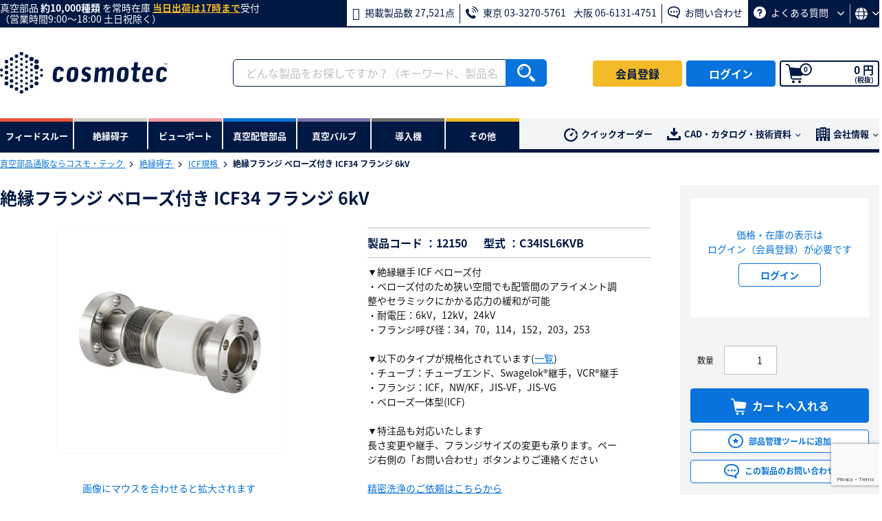

--- FILE ---
content_type: text/html; charset=UTF-8
request_url: https://www.cosmotec-co.jp/products/detail/189/product_id/668
body_size: 193861
content:
<!doctype html>
<html lang="ja">
<head prefix="og: https://ogp.me/ns# fb: https://ogp.me/ns/fb# website: https://ogp.me/ns/article#">
        
        <style nonce="HBDFt9iKNLbufzx8TWS9Ig">
        .is-pe-none { pointer-events: none; }
        .is-hidden  { display: none !important; }
        .is-block  { display: block !important; }
        .mt-13 { margin-top: 13px !important; }
        .a-bordered { height: auto; border: 1px solid #bfbfbf; }
        /*.img-center-50 { top: 50%;z-index: 1;max-width: 100%;padding: 0 10px;-webkit-transform: translate(-50%,-50%);transform: translate(-50%,-50%); }*/
        .img-center-50 {
            top: 50% !important;
            left: 50% !important;
            transform: translate(-50%, -50%) !important;
            -webkit-transform: translate(-50%, -50%) !important;
            z-index: 1 !important;
            max-width: 100% !important;
            padding: 0 10px !important;
        }
        .ime-disabled { ime-mode: disabled; }
        .pr-3 { padding-right: 3px !important; }
        .ec-desc--compact {margin: -12px 0 15px !important; padding-left: 30px !important; font-size: 13px !important;}
        .csp-visually-hidden {display:none!important; visibility:hidden!important;}
    </style>

    <!-- Google Tag Manager -->
    <script nonce="HBDFt9iKNLbufzx8TWS9Ig">(function(w,d,s,l,i){w[l]=w[l]||[];w[l].push({'gtm.start':
                new Date().getTime(),event:'gtm.js'});var f=d.getElementsByTagName(s)[0],
            j=d.createElement(s),dl=l!='dataLayer'?'&l='+l:'';j.async=true;j.src=
            'https://www.googletagmanager.com/gtm.js?id='+i+dl;f.parentNode.insertBefore(j,f);
        })(window,document,'script','dataLayer','GTM-KLSRLJ3');
    </script>
    <!-- End Google Tag Manager -->

    <meta charset="utf-8">
    <meta name="viewport" content="width=device-width, initial-scale=1, shrink-to-fit=no">
    <meta name="eccube-csrf-token" content="jyxJHPX6VBRLw26Bz8dcL8pCtGo5e43BTVrBYOmFTOA">
    <title>
                                                    C34ISL6KVB / 絶縁フランジ ベローズ付き ICF34 フランジ 6kV | 【公式】コスモ・テック | 真空部品通販サイト
                        </title>

                                    <meta property="og:title" content="絶縁フランジ ベローズ付き ICF34 フランジ 6kV | 真空部品通販はコスモ・テック">
            <meta property="og:type" content="article">
            <meta property="og:url" content="https://www.cosmotec-co.jp/products/detail/189/product_id/668">
            <meta property="og:image" content="https://static.cosmotec-co.jp/html/template/default/assets/img/common/cosmotec_ogp.png">
            <meta property="og:site_name" content="真空部品通販ならコスモ・テック">
            <meta property="og:description" content="【公式】真空部品通販サイトはコスモ・テック | ▼絶縁継手 ICF ベローズ付
・ベローズ付のため狭い空間でも配管間のアライメント調整やセラミックにかかる応力の緩和が可能
・耐電圧：6kV，12kV，24kV
・フランジ呼び径：34，70，114，152，203，253

▼以下のタイプが規格化されています(&lt;a href=&quot;https://www.cosmotec-co.jp/products/list?category_id=2&quot;&gt;一覧&lt;/a&gt;)
・チューブ：チューブエンド、Swagelok®継手，VCR®継手
・フランジ：ICF，NW/KF，JIS-VF，JIS-VG
・ベローズ一体型(ICF)

▼特注品も対応いたします
長さ変更や継手、フランジサイズの変更も承ります。ページ右側の「お問い合わせ」ボタンよりご連絡ください

&lt;a href=&quot;https://www.cosmotec-co.jp/info/precision-cleaning/&quot;&gt;精密洗浄のご依頼はこちらから&lt;/a&gt;">
            <meta name="twitter:card" content="summary_large_image">
            
                <meta name="description" content="【公式】真空部品通販サイトはコスモ・テック | ▼絶縁継手 ICF ベローズ付
・ベローズ付のため狭い空間でも配管間のアライメント調整やセラミックにかかる応力の緩和が可能
・耐電圧：6kV，12kV，24kV
・フランジ呼び径：34，70，114，152，203，253

▼以下のタイプが規格化されています(&lt;a href=&quot;https://www.cosmotec-co.jp/products/list?category_id=2&quot;&gt;一覧&lt;/a&gt;)
・チューブ：チューブエンド、Swagelok®継手，VCR®継手
・フランジ：ICF，NW/KF，JIS-VF，JIS-VG
・ベローズ一体型(ICF)

▼特注品も対応いたします
長さ変更や継手、フランジサイズの変更も承ります。ページ右側の「お問い合わせ」ボタンよりご連絡ください

&lt;a href=&quot;https://www.cosmotec-co.jp/info/precision-cleaning/&quot;&gt;精密洗浄のご依頼はこちらから&lt;/a&gt;">
                <meta name="keywords" content="製品,在庫,図面,価格">
            
    <link rel="shortcut icon" href="https://static.cosmotec-co.jp/html/template/default/assets/img/common/favicon.ico" type="image/x-icon">
    <link rel="apple-touch-icon" href="https://static.cosmotec-co.jp/html/template/default/assets/img/common/apple-touch-icon.png" sizes="180x180">
    <link rel="icon" type="image/png" href="https://static.cosmotec-co.jp/html/template/default/assets/img/common/android-chrome.png" sizes="192x192">

    <link rel="stylesheet" href="https://static.cosmotec-co.jp/html/template/default/assets/css/slick.min.css">
    <link rel="stylesheet" href="https://static.cosmotec-co.jp/html/template/default/assets/css/style.min.css">
            <script src="https://static.cosmotec-co.jp/html/template/default/assets/js/jquery-3.3.1.min.js"></script>
    <script src="https://static.cosmotec-co.jp/html/template/default/assets/js/jquery.cookie.min.js"></script>
    <script nonce="HBDFt9iKNLbufzx8TWS9Ig">
        $(function() {
            $.ajaxSetup({
                'headers': {
                    'ECCUBE-CSRF-TOKEN': $('meta[name="eccube-csrf-token"]').attr('content')
                }
            });
        });
    </script>
                </head>

<body id="page_product_detail_after" class="product_page ">
<!-- Google Tag Manager (noscript) -->
<noscript>
    <iframe src="https://www.googletagmanager.com/ns.html?id=GTM-KLSRLJ3" height="0" width="0" class="csp-visually-hidden"></iframe>
</noscript>
<!-- End Google Tag Manager (noscript) -->

<div class="ec-layoutRole">
    
            <div class="ec-layoutRole__header--multiple">
    <header>
        <div class="ec-headerOutsetRole">
            <div class="ec-headerOutsetRole__inner">
                                                <p class="ec-headerOutsetRole__text">真空部品<span class="ec-headerOutsetRole__textNum"> 約10,000種類</span> を常時在庫 <span class="ec-headerOutsetRole__textEm">当日出荷は17時まで</span>受付<span class="ec-headerOutsetRole__textSub">（営業時間9:00〜18:00 土日祝除く）</span></p>
                                <ul class="ec-headerOutsetRole__nav">
                    
                                        <li class="ec-headerOutsetRole__navItem">
                        <b aria-hidden="true" class="iconfont iconfont-laptop-list"></b>
                        掲載製品数 27,521点
                    </li>

                                        <li class="ec-headerOutsetRole__navItem">
                        <b aria-hidden="true" class="iconfont iconfont-phone-volume"></b>
                        <span>東京 03-3270-5761</span>
                        <span>大阪 06-6131-4751</span>
                    </li>

                                        <li class="ec-headerOutsetRole__navItem">
                        <a href="https://www.cosmotec-co.jp/contact">
                            <b aria-hidden="true" class="iconfont iconfont-comment-dots"></b>
                            お問い合わせ
                        </a>
                    </li>

                    <li class="ec-headerOutsetRole__navItem">
                                                <a href="https://www.cosmotec-co.jp/info/faq/">
                            <b aria-hidden="true" class="iconfont iconfont-question-circle"></b>
                            よくある質問
                            <b aria-hidden="true" class="iconfont iconfont-angle-down-small"></b>
                        </a>

                        <div class="ec-headerOutsetRole__subnav">
                            <ul class="ec-headerOutsetRole__subnavList">
                                                                <li class="ec-headerOutsetRole__subnavItem">
                                    <a href="https://www.cosmotec-co.jp/info/client/">
                                        取引できる商社はどこですか？
                                    </a>
                                </li>

                                                                <li class="ec-headerOutsetRole__subnavItem">
                                    <a href="https://www.cosmotec-co.jp/info/faq/#with_trading">
                                        公費払いできますか？
                                    </a>
                                </li>
                            </ul>
                        </div>
                    </li>
                    <li class="ec-headerOutsetRole__navItem ec-headerOutsetRole__language">
                        <button type="button" class="ec-btn">
                            <b aria-hidden="true" class="iconfont iconfont-globe"></b>
                            <b aria-hidden="true" class="iconfont iconfont-angle-down-small"></b>
                        </button>
                        <div class="ec-headerOutsetRole__subnav" data-sys-env="prod">
                            <ul class="ec-headerOutsetRole__subnavList">
                                <li class="ec-headerOutsetRole__subnavItem">
                                    <button type="button" class="ec-btn js-change-japanese">日本語</button>
                                </li>
                                <li class="ec-headerOutsetRole__subnavItem">
                                    <button type="button" class="ec-btn js-change-english">English</button>
                                </li>
                            </ul>
                        </div>
                    </li>
                </ul>
            </div>
        </div>

        <div class="ec-headerNaviRole--multiple  is-logout">

                        <div class="ec-headerNaviRole__left">
                <a href="https://www.cosmotec-co.jp/" class="ec-headerRole__logo">
                                            <img src="https://static.cosmotec-co.jp/html/template/default/assets/img/common/cosmotec.svg" alt="真空部品通販ならコスモ・テック">
                                    </a>
            </div>

                        <div class="ec-headerNaviRole__search">
                <form action="/products/list">
                    <div class="ec-headerNaviRole__searchInner">
                        <div class="ec-headerSearch" id="ec-headerSearch">
                            <div class="ec-headerSearch__keyword">
                                <div class="ec-input">

                                    <input type="search" class="ec-headerSearch__keywordInput--sp" id="ec-headerSearch__keywordInput--sp" name="search_keywords--sp" placeholder="どんな製品をお探しですか？" value="" autocomplete="off">
                                    <input type="search" class="ec-headerSearch__keywordInput" id="ec-headerSearch__keywordInput" name="search_keywords" placeholder="どんな製品をお探しですか？（キーワード、製品名、型式）" value="" autocomplete="off">

                                    <button type="reset" class="ec-headerSearch__keywordReset" id="ec-headerSearch__keywordReset">
                                        <b aria-hidden="true" class="iconfont iconfont-times-circle"></b>
                                    </button>
                                    <button class="ec-blockBtn--action js-search-submit" type="submit">
                                        <b aria-hidden="true" class="iconfont iconfont-search"></b>
                                    </button>

                                    <div class="ec-headerSearchCont" id="ec-headerSearchCont">

                                                                                <div id="js-product-section" class="ec-headerSearchCont__suggest">
                                            <ul id="js-add-product" class="ec-headerSearchCont__suggestList">
                                                                                            </ul>
                                        </div>

                                                                                <div class="ec-headerSearchCont__suggest">
                                                                                        <div id="js-searchHistory-section-not-entered">
                                                <div class="ec-headerSearchCont__heading"><span class="ec-headerSearchCont__headingItem"><b aria-hidden="true" class="iconfont iconfont-clock-history"></b>検索履歴</span></div>
                                                <ul id="js-add-search-history-not-entered" class="ec-headerSearchCont__suggestList">
                                                                                                    </ul>
                                            </div>

                                                                                        <div id="js-searchHistory-section-word" class="ec-headerSearchCont__heading">
                                                <span class="ec-headerSearchCont__headingItem">キーワード候補</span>
                                                <span class="ec-headerSearchCont__headingItem"><b aria-hidden="true" class="iconfont iconfont-clock-history"></b>検索履歴</span>
                                            </div>

                                                                                        <div id="js-searchTag-section">
                                                <ul id="js-add-searchTag" class="ec-headerSearchCont__suggestList">
                                                                                                    </ul>
                                            </div>


                                                                                        <div id="js-searchHistory-section">
                                                <ul id="js-add-search-history" class="ec-headerSearchCont__suggestList">
                                                                                                    </ul>
                                            </div>
                                        </div>

                                                                                <div id="js-category-section" class="ec-productCategory">
                                            <div class="ec-productCategory__heading--sub">カテゴリ</div>
                                            <ul id="js-add-category" class="ec-productCategory__list">
                                                                                            </ul>
                                        </div>

                                                                                <div id="js-item-section" class="ec-productCategory">
                                            <div class="ec-productCategory__heading--sub">サブカテゴリ</div>
                                            <ul id="js-add-item" class="ec-productCategory__list">
                                                                                            </ul>
                                        </div>

                                                                                <div id="js-sp-display-show-category">
                                            <div class="ec-productCategory__heading">製品カテゴリ</div>
                                            <ul class="ec-productCategory__list">
                                                                                                <li class="ec-productCategory__item">
                                                    <a href="https://www.cosmotec-co.jp/products/list?category_id=1" class="ec-productCategory__link">
                                                        <img src="https://static.cosmotec-co.jp/html/template/default/assets/img/product/category_001.jpg" alt="フィードスルー">
                                                        フィードスルー
                                                    </a>
                                                </li>

                                                                                                <li class="ec-productCategory__item">
                                                    <a href="https://www.cosmotec-co.jp/products/list?category_id=2" class="ec-productCategory__link">
                                                        <img src="https://static.cosmotec-co.jp/html/template/default/assets/img/product/category_002.jpg" alt="絶縁碍子">
                                                        絶縁碍子
                                                    </a>
                                                </li>

                                                                                                <li class="ec-productCategory__item">
                                                    <a href="https://www.cosmotec-co.jp/products/list?category_id=3" class="ec-productCategory__link">
                                                        <img src="https://static.cosmotec-co.jp/html/template/default/assets/img/product/category_003.jpg" alt="ビューポート">
                                                        ビューポート
                                                    </a>
                                                </li>

                                                                                                <li class="ec-productCategory__item">
                                                    <a href="https://www.cosmotec-co.jp/products/list?category_id=4" class="ec-productCategory__link">
                                                        <img src="https://static.cosmotec-co.jp/html/template/default/assets/img/product/category_004.jpg" alt="真空配管部品">
                                                        真空配管部品
                                                    </a>
                                                </li>

                                                                                                <li class="ec-productCategory__item">
                                                    <a href="https://www.cosmotec-co.jp/products/list?category_id=5" class="ec-productCategory__link">
                                                        <img src="https://static.cosmotec-co.jp/html/template/default/assets/img/product/category_005.jpg" alt="真空バルブ">
                                                        真空バルブ
                                                    </a>
                                                </li>

                                                                                                <li class="ec-productCategory__item">
                                                    <a href="https://www.cosmotec-co.jp/products/list?category_id=383" class="ec-productCategory__link">
                                                        <img src="https://static.cosmotec-co.jp/html/template/default/assets/img/product/category_006.jpg" alt="導入機">
                                                        導入機
                                                    </a>
                                                </li>

                                                                                                <li class="ec-productCategory__item">
                                                    <a href="https://www.cosmotec-co.jp/products/list?category_id=7" class="ec-productCategory__link">
                                                        <img src="https://static.cosmotec-co.jp/html/template/default/assets/img/product/category_007.jpg" alt="その他">
                                                        その他
                                                    </a>
                                                </li>
                                            </ul>
                                        </div>
                                    </div>
                                </div>
                            </div>

                                                        <div class="ec-headerSearchCont__side" id="ec-headerSearchCont__side">
                                                                <div id="js-product-side" class="ec-productDetail">
                                                                    </div>

                                                                <div id="js-search-tag-sub-category-side" class="ec-productCategory__side">
                                    <div id="js-search-tag-sub-category-side-heading" class="ec-productCategory__sideHeading">サブカテゴリ
                                                                            </div>
                                    <ul id="js-add-search-tag-sub-category-side-list" class="ec-productCategory__sideList">
                                                                            </ul>
                                </div>

                                                                <div id="js-search-tag-category-side" class="ec-productCategory__side">
                                    <div id="js-search-tag-category-side-heading" class="ec-productCategory__sideHeading">カテゴリ
                                                                            </div>
                                    <ul id="js-add-search-tag-category-side-list" class="ec-productCategory__sideList">
                                                                            </ul>
                                </div>

                                                                <div id="js-sub-category-side" class="ec-productCategory__side">
                                    <div id="js-sub-category-side-heading" class="ec-productCategory__sideHeading">サブカテゴリ
                                                                            </div>
                                    <ul id="js-add-sub-category-side-list" class="ec-productCategory__sideList">
                                                                            </ul>
                                </div>

                                                                <div id="js-category-side" class="ec-productCategory__side">
                                    <div id="js-category-side-heading" class="ec-productCategory__sideHeading">カテゴリ
                                                                            </div>
                                    <ul id="js-add-category-side-list" class="ec-productCategory__sideList">
                                                                            </ul>
                                </div>
                            </div>

                            <div class="ec-headerSearch__close" id="ec-headerSearch__close">
                                <b aria-hidden="true" class="iconfont iconfont-times"></b>
                            </div>
                        </div>
                    </div>
                </form>
            </div>

                                                                                                        <div class="ec-headerNaviRole__right">

                    <ul class="ec-headerBtn">
                                                <li class="ec-headerBtnItem">
                            <a href="https://www.cosmotec-co.jp/entry" class="ec-headerBtn--entry">
                                <b aria-hidden="true" class="iconfont iconfont-pencil"></b>
                                会員登録
                            </a>
                        </li>

                                                <li class="ec-headerBtnItem">
                            <a href="https://www.cosmotec-co.jp/mypage/login" class="ec-headerBtn--login js-loginBtn">
                                <b aria-hidden="true" class="iconfont iconfont-sign-in"></b>
                                ログイン
                            </a>
                        </li>
                    </ul>

                                        <div class="ec-headerRole__search" id="ec-headerRole__search"><b aria-hidden="true" class="iconfont iconfont-search"></b></div>
                                        <div class="ec-headerRole__cart">
                        <div class="ec-cartNaviWrap">
                            <a href="https://www.cosmotec-co.jp/cart">
                                <div class="ec-cartNavi">
                                    <b aria-hidden="true" class="iconfont iconfont-shopping-cart"></b>
                                    <span class="ec-cartNavi__badge">0</span>
                                    <div class="ec-cartNavi__label">
                                        <div class="ec-cartNavi__price">
                                            0 円<span class="ec-cartNavi__priceSub">(税抜)</span>
                                        </div>
                                    </div>
                                </div>
                            </a>
                        </div>
                    </div>

                    <div class="ec-headerRole__navSP">
                        <div class="ec-headerNavSP"><b aria-hidden="true" class="iconfont iconfont-bars"></b></div>
                    </div>
                </div>
            
        </div>
    </header>
</div>

<div class="ec-categoryNaviRole">
    <div class="ec-categoryNaviRole__inner">

        
                <div class="ec-itemNav">
            <div class="ec-itemNav__heading">製品カテゴリ</div>
            <ul class="ec-itemNav__navList">
                <li class="ec-itemNav__navItem" id="1">
                    <span class="ec-itemNav__navItemTitle">
                        <img src="https://static.cosmotec-co.jp/html/template/default/assets/img/product/category_001.jpg"alt="フィードスルー">
                        フィードスルー</span>
                    <div class="ec-itemNav__navItemInner">
                        <div class="ec-itemNav__subnav">
                            <div class="ec-itemNav__subnavFirst">
                                <div class="ec-itemNav__subnavHeading">
                                    <span class="ec-itemNav__subnavHeadingPrev"><b aria-hidden="true" class="iconfont iconfont-angle-left"></b></span>
                                    <span class="ec-itemNav__subnavHeadingText">フィードスルー</span>
                                </div>
                                <ul class="ec-itemNav__subnavList">

                                </ul>
                            </div>
                         </div>
                    </div>
                </li>
                <li class="ec-itemNav__navItem" id="2">
                    <span class="ec-itemNav__navItemTitle">
                        <img src="https://static.cosmotec-co.jp/html/template/default/assets/img/product/category_002.jpg" alt="絶縁碍子">
                        絶縁碍子</span>
                    <div class="ec-itemNav__navItemInner">
                        <div class="ec-itemNav__subnav">
                            <div class="ec-itemNav__subnavFirst">
                                <div class="ec-itemNav__subnavHeading">
                                    <span class="ec-itemNav__subnavHeadingPrev"><b aria-hidden="true" class="iconfont iconfont-angle-left"></b></span>
                                    <span class="ec-itemNav__subnavHeadingText">絶縁碍子</span>
                                </div>
                                <ul class="ec-itemNav__subnavList">
                                </ul>
                            </div>
                        </div>
                    </div>
                </li>
                <li class="ec-itemNav__navItem" id="3">
                    <span class="ec-itemNav__navItemTitle">
                        <img src="https://static.cosmotec-co.jp/html/template/default/assets/img/product/category_003.jpg" alt="ビューポート">
                        ビューポート</span>
                    <div class="ec-itemNav__navItemInner">
                        <div class="ec-itemNav__subnav">
                            <div class="ec-itemNav__subnavFirst">
                                <div class="ec-itemNav__subnavHeading">
                                    <span class="ec-itemNav__subnavHeadingPrev"><b aria-hidden="true" class="iconfont iconfont-angle-left"></b></span>
                                    <span class="ec-itemNav__subnavHeadingText">ビューポート</span>
                                </div>
                                <ul class="ec-itemNav__subnavList">
                                </ul>
                            </div>
                        </div>
                    </div>
                </li>
                <li class="ec-itemNav__navItem" id="4">
                    <span class="ec-itemNav__navItemTitle">
                        <img src="https://static.cosmotec-co.jp/html/template/default/assets/img/product/category_004.jpg" alt="真空配管部品">
                        真空配管部品</span>
                    <div class="ec-itemNav__navItemInner">
                        <div class="ec-itemNav__subnav">
                            <div class="ec-itemNav__subnavFirst">
                                <div class="ec-itemNav__subnavHeading">
                                    <span class="ec-itemNav__subnavHeadingPrev"><b aria-hidden="true" class="iconfont iconfont-angle-left"></b></span>
                                    <span class="ec-itemNav__subnavHeadingText">真空配管部品</span>
                                </div>
                                <ul class="ec-itemNav__subnavList">
                                </ul>
                            </div>
                        </div>
                    </div>
                </li>
                <li class="ec-itemNav__navItem" id="5">
                    <span class="ec-itemNav__navItemTitle">
                        <img src="https://static.cosmotec-co.jp/html/template/default/assets/img/product/category_005.jpg" alt="真空バルブ">
                        真空バルブ</span>
                    <div class="ec-itemNav__navItemInner">
                        <div class="ec-itemNav__subnav">
                            <div class="ec-itemNav__subnavFirst">
                                <div class="ec-itemNav__subnavHeading">
                                    <span class="ec-itemNav__subnavHeadingPrev"><b aria-hidden="true" class="iconfont iconfont-angle-left"></b></span>
                                    <span class="ec-itemNav__subnavHeadingText">真空バルブ</span>
                                </div>
                                <ul class="ec-itemNav__subnavList">
                                </ul>
                            </div>
                        </div>
                    </div>
                </li>
                <li class="ec-itemNav__navItem" id="383">
                    <span class="ec-itemNav__navItemTitle">
                        <img src="https://static.cosmotec-co.jp/html/template/default/assets/img/product/category_006.jpg" alt="導入機">
                        導入機</span>
                    <div class="ec-itemNav__navItemInner">
                        <div class="ec-itemNav__subnav">
                            <div class="ec-itemNav__subnavFirst">
                                <div class="ec-itemNav__subnavHeading">
                                    <span class="ec-itemNav__subnavHeadingPrev"><b aria-hidden="true" class="iconfont iconfont-angle-left"></b></span>
                                    <span class="ec-itemNav__subnavHeadingText">導入機</span>
                                </div>
                                <ul class="ec-itemNav__subnavList">
                                </ul>
                            </div>
                        </div>
                    </div>
                </li>
                <li class="ec-itemNav__navItem" id="7">
                    <span class="ec-itemNav__navItemTitle">
                        <img src="https://static.cosmotec-co.jp/html/template/default/assets/img/product/category_007.jpg" alt="その他">
                        その他</span>
                    <div class="ec-itemNav__navItemInner">
                        <div class="ec-itemNav__subnav">
                            <div class="ec-itemNav__subnavFirst">
                                <div class="ec-itemNav__subnavHeading">
                                    <span class="ec-itemNav__subnavHeadingPrev"><b aria-hidden="true" class="iconfont iconfont-angle-left"></b></span>
                                    <span class="ec-itemNav__subnavHeadingText">その他</span>
                                </div>
                                <ul class="ec-itemNav__subnavList">
                                </ul>
                            </div>
                        </div>
                    </div>
                </li>
            </ul>
        </div>

        <div class="ec-secondaryNav">
            <ul class="ec-secondaryNav__nav">
                                <li class="ec-secondaryNav__navItem">
                    <a href="https://www.cosmotec-co.jp/shopping/quick">
                        <b aria-hidden="true" class="iconfont iconfont-clock-quick"></b>クイックオーダー
                    </a>
                </li>

                                <li class="ec-secondaryNav__navItem">
                    <b aria-hidden="true" class="iconfont iconfont-download"></b>CAD・カタログ・技術資料
                    <b aria-hidden="true" class="iconfont iconfont-angle-down-small"></b>
                    <div class="ec-secondaryNav__subnav">
                        <ul class="ec-secondaryNav__subnavLIst">
                                                        <li class="ec-secondaryNav__subnavItem"><a href="https://www.cosmotec-co.jp/cad/?utm_source=website&utm_medium=cad&utm_campaign=cad">CADダウンロード</a></li>
                                                        <li class="ec-secondaryNav__subnavItem"><a href="https://www.cosmotec-co.jp/info/catalog/?utm_source=website&utm_medium=catalog&utm_campaign=catalog">カタログダウンロード</a></li>
                                                        <li class="ec-secondaryNav__subnavItem"><a href="https://www.cosmotec-co.jp/info/%e6%8a%80%e8%a1%93%e6%83%85%e5%a0%b1-2/">技術資料</a></li>
                                                        <li class="ec-secondaryNav__subnavItem"><a href="https://www.cosmotec-co.jp/info/movie/">動画</a></li>
                        </ul>
                    </div>
                </li>

                                <li class="ec-secondaryNav__navItem">
                    <b aria-hidden="true" class="iconfont iconfont-building"></b>会社情報
                    <b aria-hidden="true" class="iconfont iconfont-angle-down-small"></b>
                    <div class="ec-secondaryNav__subnav">
                        <ul class="ec-secondaryNav__subnavList">
                                                        <li class="ec-secondaryNav__subnavItem"><a href="https://www.cosmotec-co.jp/info/corporate/#data">会社概要</a></li>
                                                        <li class="ec-secondaryNav__subnavItem"><a href="https://www.cosmotec-co.jp/info/corporate/#access">事業所</a></li>
                                                        <li class="ec-secondaryNav__subnavItem"><a href="https://www.cosmotec-co.jp/info/client/">主要納入先</a></li>
                        </ul>
                    </div>
                </li>
            </ul>
        </div>
    </div>
</div>




<div class="ec-drawerRole">
    <div class="ec-headerLink">
        <div class="ec-headerLink__head">
            <div class="ec-headerLink__headLogo">
                <a href="https://www.cosmotec-co.jp/">
                    <img src="https://static.cosmotec-co.jp/html/template/default/assets/img/common/cosmotec_white.svg" alt="真空部品通販ならコスモ・テック">
                </a>
            </div>
            <div class="ec-drawerRoleClose"><b aria-hidden="true" class="iconfont iconfont-times"></b></div>
        </div>
        <div class="ec-headerLink__body">
            <ul class="ec-headerLink__list">
                                                                            <li class="ec-headerLink__item">
                        <a href="https://www.cosmotec-co.jp/entry">会員登録</a>
                    </li>

                                        <li class="ec-headerLink__item">
                        <a href="https://www.cosmotec-co.jp/mypage/login">ログイン</a>
                    </li>
                
                                <li class="ec-headerLink__item">
                    <a href="https://www.cosmotec-co.jp/info/guide/">ご利用ガイド</a>
                </li>

                                <li class="ec-headerLink__item">
                    <a href="https://www.cosmotec-co.jp/info/faq/">よくある質問</a>
                </li>

                                <li class="ec-headerLink__item">
                    <a href="https://www.cosmotec-co.jp/contact">お問い合わせ</a>
                </li>

                                <li class="ec-headerLink__item">
                    <a href="https://www.cosmotec-co.jp/info/catalog/">カタログダウンロード</a>
                </li>

                                <li class="ec-headerLink__item">
                    <a href="https://www.cosmotec-co.jp/info/%e6%8a%80%e8%a1%93%e6%83%85%e5%a0%b1-2/">技術資料</a>
                </li>

                                <li class="ec-headerLink__item">
                    <a href="https://www.cosmotec-co.jp/info/corporate/#data">会社概要</a>
                </li>

                                <li class="ec-headerLink__item">
                    <a href="https://www.cosmotec-co.jp/info/case/">事例</a>
                </li>

                                <li class="ec-headerLink__item">
                    <span class="ec-headerLink__itemToggle">規約</span>
                    <ul class="ec-headerLink__list--sub">
                                                <li class="ec-headerLink__item--sub">
                            <a href="https://www.cosmotec-co.jp/info/privacy/">個人情報保護方針</a>
                        </li>

                                                <li class="ec-headerLink__item--sub">
                            <a href="https://www.cosmotec-co.jp/info/agreement/">利用規約</a>
                        </li>

                                                <li class="ec-headerLink__item--sub">
                            <a href="https://www.cosmotec-co.jp/info/law/">特定商取引に関する法律に基づく表記</a>
                        </li>

                                                <li class="ec-headerLink__item--sub">
                            <a href="https://www.cosmotec-co.jp/info/about/">当サイトについて</a>
                        </li>
                    </ul>
                </li>

                                <li class="ec-headerLink__item">
                    <a href="https://www.cosmotec-co.jp/info/sitemap/">サイトマップ</a>
                </li>
            </ul>

                        <div class="ec-headerContact">
                <div class="ec-headerContact__head">お問い合わせ</div>
                <div class="ec-headerContact__lead">
                    17時までのご注文で当日出荷受付<br>
                    (営業時間9：00～18：00　土日祝除く)
                </div>
                <ul class="ec-footerContact__list">
                    <li class="ec-footerContact__tel">
                                                <div class="ec-footerContact__telHead">
                            <b aria-hidden="true" class="iconfont iconfont-phone-volume"></b>
                            <div class="ec-footerContact__telHeadInner">
                                お電話でのお問い合わせ
                                <span class="ec-footerContact__telHeadSub">（受付時間　平日9:00～18:00）</span>
                            </div>
                        </div>

                                                <div class="ec-footerContact__telNum">
                            <a href="tel:0332705761" class="ec-footerContact__telNumLink">
                                <span class="ec-footerContact__telNumSub">東京営業所</span>
                                03-3270-5761
                                <b aria-hidden="true" class="iconfont iconfont-angle-right"></b>
                            </a>
                        </div>

                                                <div class="ec-footerContact__telNum">
                            <a href="tel:0661314751" class="ec-footerContact__telNumLink">
                                <span class="ec-footerContact__telNumSub">大阪営業所</span>
                                06-6131-4751
                                <b aria-hidden="true" class="iconfont iconfont-angle-right"></b>
                            </a>
                        </div>
                    </li>

                                        <li class="ec-footerContact__mail">
                        <a href="https://www.cosmotec-co.jp/contact" class="ec-footerContact__mailLink">
                            <b aria-hidden="true" class="iconfont iconfont-comment-dots"></b>
                            WEBからのお問い合わせ
                            <b aria-hidden="true" class="iconfont iconfont-angle-right"></b>
                        </a>
                    </li>
                </ul>
            </div>
        </div>
    </div>
</div>

<script src="https://static.cosmotec-co.jp/html/template/default/assets/js/common.js"></script>
<script nonce="HBDFt9iKNLbufzx8TWS9Ig">
$(function () {
    category_refine_search = "このカテゴリで絞り込み検索を行う";
            uriCategoryJson = "https://static.cosmotec-co.jp/html/template/default/data/json/category.json";
        uriItemJson = "https://static.cosmotec-co.jp/html/template/default/data/json/item.json";
        uriSearchTagJson = "https://static.cosmotec-co.jp/html/template/default/data/json/search_tag.json";
    uriProductJson = "https://static.cosmotec-co.jp/html/template/default/data/json/product.json";

    uriProductList = "https://www.cosmotec-co.jp/products/list";
    uriProductDetailItemJsonData = "https://www.cosmotec-co.jp/products/detail/itemJsonDataId";
    uriProductDetailSearchTag= "https://www.cosmotec-co.jp/products/detail/searchTagSubCategoryJsonData";
    uriProductJsonDetailItem = "https://www.cosmotec-co.jp/products/detail/productJsonDataItemId/product_id/productJsonDataProductId";
    uriProductSearch = "https://www.cosmotec-co.jp/products/search/";
    uriTopSpecificationRefineDisplay = "https://www.cosmotec-co.jp/top_specification_refine_display";
    uriSpSpecificationDisplay = "https://www.cosmotec-co.jp/sp_specification_display";
    uriIsLogined = "https://www.cosmotec-co.jp/asyn_login/";

    history_type = "型式 ：";
    history_product_code = "製品コード ：";
    history_yen = "円";
    history_yen_one_side_parentheses = "円）";
    tax_included_one_side_parentheses = "（税込";
    tax_excluded_parentheses = "(税抜)";
    history_add_to_cart = "カートへ入れる";
    separately_estimate = "別途お見積り";
    common_quantity = "数量";
    refine_search_message = "絞込検索に失敗しました。";
    cad_2d = "2D　CAD";
    cad_3d = "3D　CAD";
    cad_unavailable = "CADデータ<br>提供不可";
    cad_request = "CADデータ依頼";

    isWP = false;
    isLogined = 0});
</script>
<script src="https://static.cosmotec-co.jp/html/template/default/js/block/header.js"></script>


    
        
        <div class="ec-layoutRole__contents ">
                
                
        <div class="ec-layoutRole__main">
                        
                            <div class="ec-topicpathRole">
                    <ol class="ec-topicpath">
                                <li class="ec-topicpath__item">
                    <a href="https://www.cosmotec-co.jp/">
                        真空部品通販ならコスモ・テック
                    </a>
                </li>
                                                    <li class="ec-topicpath__item">
                        <a href="https://www.cosmotec-co.jp/products/list?category_id=2">
                            絶縁碍子
                        </a>
                    </li>
                                                <li class="ec-topicpath__item">
                    <a href="https://www.cosmotec-co.jp/products/list?category_id=64">
                        ICF規格
                    </a>
                </li>
                                <li class="ec-topicpath__item is-current">
                    絶縁フランジ ベローズ付き ICF34 フランジ 6kV
                </li>
            </ol>
            </div>

    <div class="ec-contentsRole">
        <div class="ec-productDetailRole--after">
                        <div class="ec-pageHeader">
                <h1>
                    <strong>絶縁フランジ ベローズ付き ICF34 フランジ 6kV</strong>
                </h1>
            </div>
                        <div class="ec-product__img">
                <div class="ec-product__imgSlider">
                                            <div class="ec-product__imgSliderItem"><img src="https://static.cosmotec-co.jp/html/upload/save_image/12150_p-1000-1000-5d4d225b13686-668.jpg" alt="絶縁フランジ ベローズ付き ICF34 フランジ 6kV"></div>
                                    </div>
                                                <p class="ec-product__imgNote">画像にマウスを合わせると拡大されます</p>
                <div class="ec-product__imgThumb">
                                            <div class="ec-product__imgThumbItem is-active">
                            <img src="https://static.cosmotec-co.jp/html/upload/save_image/12150_p-150-150-5d4d225b13686-668.jpg" alt="絶縁フランジ ベローズ付き ICF34 フランジ 6kV">
                        </div>
                                    </div>

                                <div class="ec-productSns d-pc-flex">
                    <span class="ec-productSns__head"><span class="ec-productSns__headSub">この製品を</span>シェアする</span>
                                        <div class="ec-productSns__item">
                        <a href="mailto:?subject=%E3%82%B3%E3%82%B9%E3%83%A2%E3%83%BB%E3%83%86%E3%83%83%E3%82%AF%E3%81%AE%E8%A3%BD%E5%93%81%E3%81%8C%E3%82%B7%E3%82%A7%E3%82%A2%E3%81%95%E3%82%8C%E3%81%BE%E3%81%97%E3%81%9F&amp;body=%E7%B5%B6%E7%B8%81%E3%83%95%E3%83%A9%E3%83%B3%E3%82%B8+%E3%83%99%E3%83%AD%E3%83%BC%E3%82%BA%E4%BB%98%E3%81%8D+ICF34+%E3%83%95%E3%83%A9%E3%83%B3%E3%82%B8+6kV%0A%E5%9E%8B%E5%BC%8F%3AC34ISL6KVB%0A%E8%A3%BD%E5%93%81%E3%82%B3%E3%83%BC%E3%83%89%3A12150%0A%0A%E8%A9%B3%E7%B4%B0%E3%81%AF%E3%81%93%E3%81%A1%E3%82%89%0Ahttps%3A%2F%2Fwww.cosmotec-co.jp%2Fproducts%2Fdetail%2F189%2Fproduct_id%2F668">
                            <b aria-hidden="true" class="icon iconfont iconfont-envelope"></b>
                        </a>
                    </div>

                                        <div class="ec-productSns__item">
                        <a href="http://www.facebook.com/share.php?u=https%3A%2F%2Fwww.cosmotec-co.jp%2Fproducts%2Fdetail%2F189%2Fproduct_id%2F668" rel="nofollow" target="_blank">
                            <img src="https://static.cosmotec-co.jp/html/template/default/assets/img/common/sns_facebook.svg" alt="Facebook">
                        </a>
                    </div>

                                        <div class="ec-productSns__item">
                        <a href="http://line.me/R/msg/text/?%E7%B5%B6%E7%B8%81%E3%83%95%E3%83%A9%E3%83%B3%E3%82%B8+%E3%83%99%E3%83%AD%E3%83%BC%E3%82%BA%E4%BB%98%E3%81%8D+ICF34+%E3%83%95%E3%83%A9%E3%83%B3%E3%82%B8+6kV%0Ahttps%3A%2F%2Fwww.cosmotec-co.jp%2Fproducts%2Fdetail%2F189%2Fproduct_id%2F668" rel="nofollow" target="_blank">
                            <img src="https://static.cosmotec-co.jp/html/template/default/assets/img/common/sns_line.svg" alt="LINE">
                        </a>
                    </div>

                                        <div class="ec-productSns__item">
                        <a href="https://twitter.com/share?url=https%3A%2F%2Fwww.cosmotec-co.jp%2Fproducts%2Fdetail%2F189%2Fproduct_id%2F668&text=%E7%B5%B6%E7%B8%81%E3%83%95%E3%83%A9%E3%83%B3%E3%82%B8+%E3%83%99%E3%83%AD%E3%83%BC%E3%82%BA%E4%BB%98%E3%81%8D+ICF34+%E3%83%95%E3%83%A9%E3%83%B3%E3%82%B8+6kV%0A" rel="nofollow" target="_blank">
                            <img src="https://static.cosmotec-co.jp/html/template/default/assets/img/common/sns_twitter.svg" alt="Twitter">
                        </a>
                    </div>
                </div>
            </div>
            <div class="ec-productCode">
                                <span class="ec-productCode__item">製品コード ：12150</span>
                                <span class="ec-productCode__item">型式 ：C34ISL6KVB</span>
            </div>
                        <div class="ec-productDescription">
                <p>
                    ▼絶縁継手 ICF ベローズ付<br />
・ベローズ付のため狭い空間でも配管間のアライメント調整やセラミックにかかる応力の緩和が可能<br />
・耐電圧：6kV，12kV，24kV<br />
・フランジ呼び径：34，70，114，152，203，253<br />
<br />
▼以下のタイプが規格化されています(<a href="https://www.cosmotec-co.jp/products/list?category_id=2">一覧</a>)<br />
・チューブ：チューブエンド、Swagelok®継手，VCR®継手<br />
・フランジ：ICF，NW/KF，JIS-VF，JIS-VG<br />
・ベローズ一体型(ICF)<br />
<br />
▼特注品も対応いたします<br />
長さ変更や継手、フランジサイズの変更も承ります。ページ右側の「お問い合わせ」ボタンよりご連絡ください<br />
<br />
<a href="https://www.cosmotec-co.jp/info/precision-cleaning/">精密洗浄のご依頼はこちらから</a>
                </p>
            </div>
                        <div class="ec-productInformation">
                <div class="ec-productInformation__table">
                    <table>
                        <thead>
                        <tr>
                                                        <th colspan="2">基本情報</th>
                        </tr>
                        </thead>
                        <tbody>
                                                    <tr>
                                                                <th>タイプ</th>
                                                                <td>絶縁フランジ</td>
                            </tr>
                                                    <tr>
                                                                <th>スリーブ</th>
                                                                <td>コバール®</td>
                            </tr>
                                                    <tr>
                                                                <th>絶縁体</th>
                                                                <td>アルミナセラミック</td>
                            </tr>
                                                    <tr>
                                                                <th>最高温度</th>
                                                                <td>300℃</td>
                            </tr>
                                                    <tr>
                                                                <th>最低温度</th>
                                                                <td>-196℃</td>
                            </tr>
                                                    <tr>
                                                                <th>リークレート</th>
                                                                <td><1.3x10<sup>-10</sup>Pa･㎥/sec</td>
                            </tr>
                                                    <tr>
                                                                <th>RoHS2対応</th>
                                                                <td>○</td>
                            </tr>
                                                </tbody>
                    </table>
                </div>
            </div>
                        <div class="ec-product__cartWrap">
                <div class="ec-product__cart js-addCartItem">
                                            <div class="ec-productModel__loginRoll">
                            <div class="ec-productModel__login">
                                <span>価格・在庫の表示は<br />
ログイン（会員登録）が必要です<br />
</span>
                                <a class="ec-modal-login-btn ec-fillBtnOutline--tertiary ec-btn--sm ec-priceBtn">
                                    <span>ログイン</span>
                                </a>
                            </div>
                        </div>
                    
                                        <div class="ec-product__quantity ec-input">
                        <label for="ec-product__quantityNum">数量</label>
                        <div class="ec-product__quantityDown ec-quantity__disabled">
                            <input type="button" name="spinner_up" value="" class="js-spinner-top" data-dir="down">
                        </div>
                        <input type="tel" class="ec-product__quantityNum js-addCartVal-quantity" id="ec-product__quantityNum" name="product_quantity" value="1" tabindex="1">
                        <div class="ec-product__quantityUp">
                            <input type="button" name="spinner_up" value="" class="js-spinner-top" data-dir="up">
                        </div>
                    </div>

                                                                                        <button class="ec-modal-login-btn ec-blockBtn--tertiary ec-addBtn">
                            <b aria-hidden="true" class="icon iconfont iconfont-shopping-cart icon-lg"></b>
                            <span class="ec-product__addCartText">カートへ入れる</span>
                        </button>

                                                <button class="ec-modal-login-btn ec-fillBtnOutline--tertiary ec-btn--sm ec-addPartsBtn">
                            <b aria-hidden="true" class="icon iconfont iconfont-star-circle icon-lg"></b>
                            <span class="ec-product__addPartsText">部品管理ツールに追加</span>
                        </button>
                    
                                        <a href="https://www.cosmotec-co.jp/contact?id=668&amp;quote=product"
                       class="ec-fillBtnOutline--tertiary ec-btn--sm ec-contactBtn" target="_blank">
                        <b aria-hidden="true" class="icon iconfont iconfont-comment-dots icon-lg"></b>
                        <span class="ec-product__addPartsText">この製品のお問い合わせ</span>
                    </a>
                </div>

                                    <div class="ec-product__btnGroup">
                        
                                                                                                                                                    <a class="ec-modal-login-btn ec-downloadBtn ec-btn--round">
                                        <b aria-hidden="true" class="icon iconfont iconfont-download"></b>
                                        3D　CADダウンロード
                                    </a>
                                                            
                                                                                                                                            
                                                
                                                    <a href="" class="ec-downloadBtn js-rohs2 ec-btn--round">
                                <b aria-hidden="true" class="icon iconfont iconfont-download"></b>
                                RoHS2ダウンロード
                            </a>
                        
                        <button type="button" class="ec-downloadBtn ec-btn--round" id="js-product-detail-after-pdf-download">
                            <img src="https://static.cosmotec-co.jp/html/template/default/assets/icon/icon-print.svg" class="img" alt="">
                            <em>印刷する</em>
                        </button>
                    </div>
                            </div>

                        <div class="ec-productSns d-sp-flex">
                <span class="ec-productSns__head"><span class="ec-productSns__headSub">この製品を</span>シェアする</span>
                                <div class="ec-productSns__item">
                    <a href="mailto:?subject=%E3%82%B3%E3%82%B9%E3%83%A2%E3%83%BB%E3%83%86%E3%83%83%E3%82%AF%E3%81%AE%E8%A3%BD%E5%93%81%E3%81%8C%E3%82%B7%E3%82%A7%E3%82%A2%E3%81%95%E3%82%8C%E3%81%BE%E3%81%97%E3%81%9F&amp;body=%E7%B5%B6%E7%B8%81%E3%83%95%E3%83%A9%E3%83%B3%E3%82%B8+%E3%83%99%E3%83%AD%E3%83%BC%E3%82%BA%E4%BB%98%E3%81%8D+ICF34+%E3%83%95%E3%83%A9%E3%83%B3%E3%82%B8+6kV%0A%E5%9E%8B%E5%BC%8F%3AC34ISL6KVB%0A%E8%A3%BD%E5%93%81%E3%82%B3%E3%83%BC%E3%83%89%3A12150%0A%0A%E8%A9%B3%E7%B4%B0%E3%81%AF%E3%81%93%E3%81%A1%E3%82%89%0Ahttps%3A%2F%2Fwww.cosmotec-co.jp%2Fproducts%2Fdetail%2F189%2Fproduct_id%2F668">
                        <b aria-hidden="true" class="icon iconfont iconfont-envelope"></b>
                    </a>
                </div>

                                <div class="ec-productSns__item">
                    <a href="http://www.facebook.com/share.php?u=https%3A%2F%2Fwww.cosmotec-co.jp%2Fproducts%2Fdetail%2F189%2Fproduct_id%2F668" rel="nofollow" target="_blank">
                        <img src="https://static.cosmotec-co.jp/html/template/default/assets/img/common/sns_facebook.svg" alt="Facebook">
                    </a>
                </div>

                                <div class="ec-productSns__item">
                    <a href="http://line.me/R/msg/text/?%E7%B5%B6%E7%B8%81%E3%83%95%E3%83%A9%E3%83%B3%E3%82%B8+%E3%83%99%E3%83%AD%E3%83%BC%E3%82%BA%E4%BB%98%E3%81%8D+ICF34+%E3%83%95%E3%83%A9%E3%83%B3%E3%82%B8+6kV%0Ahttps%3A%2F%2Fwww.cosmotec-co.jp%2Fproducts%2Fdetail%2F189%2Fproduct_id%2F668" rel="nofollow" target="_blank">
                        <img src="https://static.cosmotec-co.jp/html/template/default/assets/img/common/sns_line.svg" alt="LINE">
                    </a>
                </div>

                                <div class="ec-productSns__item">
                    <a href="https://twitter.com/share?url=https%3A%2F%2Fwww.cosmotec-co.jp%2Fproducts%2Fdetail%2F189%2Fproduct_id%2F668&text=%E7%B5%B6%E7%B8%81%E3%83%95%E3%83%A9%E3%83%B3%E3%82%B8+%E3%83%99%E3%83%AD%E3%83%BC%E3%82%BA%E4%BB%98%E3%81%8D+ICF34+%E3%83%95%E3%83%A9%E3%83%B3%E3%82%B8+6kV%0A" rel="nofollow" target="_blank">
                        <img src="https://static.cosmotec-co.jp/html/template/default/assets/img/common/sns_twitter.svg" alt="Twitter">
                    </a>
                </div>
            </div>

        </div>

        <div class="ec-tabRole">
            <div class="ec-tabListRole">
                <ul class="ec-tabList">
                    <li class="ec-tabList__item js-tabList is-current">
                        <label for="productTabItem_1">型式一覧　(1件）</label>
                    </li>
                                                                    <li class="ec-tabList__item js-tabList">
                            <label for="productTabItem_2">カタログ</label>
                        </li>
                    
                                                                                                                                                                        </ul>
            </div>

            <input type="radio" id="productTabItem_1" name="productTabItem" class="ec-tabList__input" checked>
            <input type="radio" id="productTabItem_2" name="productTabItem" class="ec-tabList__input">
            <input type="radio" id="productTabItem_3" name="productTabItem" class="ec-tabList__input">
            <input type="radio" id="productTabItem_4" name="productTabItem" class="ec-tabList__input">
            <input type="radio" id="productTabItem_5" name="productTabItem" class="ec-tabList__input">

            <div class="ec-tabContentsRole ec-scrollRole is-after">
                <div class="ec-tabContents">

                    <div class="ec-productModelRole">
                        <div class="ec-productModel">
                            <div class="ec-headingResult__candidate">
                                <button type="button" class="ec-productReturnListBtn js-go-url" data-href="https://www.cosmotec-co.jp/products/detail/189">
                                    <b aria-hidden="true" class="icon iconfont iconfont-angle-left-small"></b>解除して型式一覧へ
                                </button>
                            </div>

                            <div class="ec-productModel__table">
                                <table>
                                    <thead>
                                    <tr>
                                        <th class="table-sticky-code"><div class="table-sticky-inner">製品コード<br>型式</div></th>
                                                                                    <th>ICF</th>
                                                                                    <th>Φ D1</th>
                                                                                    <th>Φ D2</th>
                                                                                    <th>Φ D3</th>
                                                                                    <th>Φ D4</th>
                                                                                    <th>Φ D5</th>
                                                                                    <th>Φ D6</th>
                                                                                    <th>Φ D7</th>
                                                                                    <th>L2</th>
                                                                                    <th>L3</th>
                                                                                    <th>T1</th>
                                                                                    <th>T2</th>
                                                                                    <th>耐電圧: DC</th>
                                                                                                                        <th class="table-sticky-stock"><div class="table-sticky-inner">在庫・納期</div></th>
                                                                                <th class="table-sticky-price"><div class="table-sticky-inner">単価<br>(税込)</div></th>
                                    </tr>
                                    </thead>
                                    <tbody>
                                    <tr class="ec-productModel__list is-opened">
                                                                                <td class="ec-productModel__item table-sticky-code">
                                            <div class="table-sticky-inner">
                                                <a href="https://www.cosmotec-co.jp/products/detail/189/product_id/668">12150<br>C34ISL6KVB</a>
                                            </div>
                                        </td>

                                                                                                                            <td>
                                                                                                                                                                                                                                                                                                                                                                                                                                                                                                34
                                                                                                                                                                                                                                                                                                                                                                                                                                                                                                                                                                                                                                                                                                                                                                                                                                                                                                                                                                                                                                                                                                                                                                                                                                                                                                                                                                                                                                                </td>
                                                                                    <td>
                                                                                                                                                                                                                                                                                                                                                                                                                                                                                                                                                                                                    25
                                                                                                                                                                                                                                                                                                                                                                                                                                                                                                                                                                                                                                                                                                                                                                                                                                                                                                                                                                                                                                                                                                                                                                                                                                                                                                                                            </td>
                                                                                    <td>
                                                                                                                                                                                                                                                                                                                                                                                                                                                                                                                                                                                                                                                                                                        14
                                                                                                                                                                                                                                                                                                                                                                                                                                                                                                                                                                                                                                                                                                                                                                                                                                                                                                                                                                                                                                                                                                                                                                                                                                        </td>
                                                                                    <td>
                                                                                                                                                                                                                                                                                                                                                                                                                                                                                                                                                                                                                                                                                                                                                                                                            15.4
                                                                                                                                                                                                                                                                                                                                                                                                                                                                                                                                                                                                                                                                                                                                                                                                                                                                                                                                                                                                                                                                                                                                    </td>
                                                                                    <td>
                                                                                                                                                                                                                                                                                                                                                                                                                                                                                                                                                                                                                                                                                                                                                                                                                                                                                                                14
                                                                                                                                                                                                                                                                                                                                                                                                                                                                                                                                                                                                                                                                                                                                                                                                                                                                                                                                                                                                                                </td>
                                                                                    <td>
                                                                                                                                                                                                                                                                                                                                                                                                                                                                                                                                                                                                                                                                                                                                                                                                                                                                                                                                                                                                                    34
                                                                                                                                                                                                                                                                                                                                                                                                                                                                                                                                                                                                                                                                                                                                                                                                                                                                                                                            </td>
                                                                                    <td>
                                                                                                                                                                                                                                                                                                                                                                                                                                                                                                                                                                                                                                                                                                                                                                                                                                                                                                                                                                                                                                                                                                                        26
                                                                                                                                                                                                                                                                                                                                                                                                                                                                                                                                                                                                                                                                                                                                                                                                                        </td>
                                                                                    <td>
                                                                                                                                                                                                                                                                                                                                                                                                                                                                                                                                                                                                                                                                                                                                                                                                                                                                                                                                                                                                                                                                                                                                                                                                                            12
                                                                                                                                                                                                                                                                                                                                                                                                                                                                                                                                                                                                                                                                                                                    </td>
                                                                                    <td>
                                                                                                                                                                                                                                                                                                                                                                                                                                                                                                                                                                                                                                                                                                                                                                                                                                                                                                                                                                                                                                                                                                                                                                                                                                                                                                                                10
                                                                                                                                                                                                                                                                                                                                                                                                                                                                                                                                                                                                                </td>
                                                                                    <td>
                                                                                                                                                                                                                                                                                                                                                                                                                                                                                                                                                                                                                                                                                                                                                                                                                                                                                                                                                                                                                                                                                                                                                                                                                                                                                                                                                                                                                                    63 ～ 71
                                                                                                                                                                                                                                                                                                                                                                                                                                                                                                            </td>
                                                                                    <td>
                                                                                                                                                                                                                                                                                                                                                                                                                                                                                                                                                                                                                                                                                                                                                                                                                                                                                                                                                                                                                                                                                                                                                                                                                                                                                                                                                                                                                                                                                                                                        7.5
                                                                                                                                                                                                                                                                                                                                                                                                        </td>
                                                                                    <td>
                                                                                                                                                                                                                                                                                                                                                                                                                                                                                                                                                                                                                                                                                                                                                                                                                                                                                                                                                                                                                                                                                                                                                                                                                                                                                                                                                                                                                                                                                                                                                                                                                                            7.5
                                                                                                                                                                                                                                                                                                    </td>
                                                                                    <td>
                                                                                                                                                                                                                                                                                                                                                                                                                                                                                                                                                                                                                                                                                                                                                                                                                                                                                                                                                                                                                                                                                                                                                                                                                                                                                                                                                                                                                                                                                                                                                                                                                                                                                                                                                6 kV
                                                                                                                                                                                                </td>
                                        
                                                                                                                            <td colspan="2" class="ec-productModel__login table-sticky-login">
                                                <div class="table-sticky-inner">
                                                    <a class="ec-modal-login-btn">価格・在庫の表示は
ログイン（会員登録）が必要です
</a>
                                                    <a class="ec-modal-login-btn ec-fillBtnOutline--tertiary ec-btn--sm ec-priceBtn">
                                                        <span>ログイン</span>
                                                    </a>
                                                </div>
                                            </td>
                                                                            </tr>
                                    </tbody>
                                </table>
                            </div>

                            <div class="ec-productModel__detail">
                                <div class="ec-productModel__detailOverlay js-modelCloseBtn"></div>
                                <div class="ec-productModel__contents">
                                    <button type="button" class="ec-btn js-modelCloseBtn">
                                        <b aria-hidden="true" class="icon iconfont iconfont-times"></b>
                                    </button>
                                    <div class="ec-productModel__data">
                                                                                <div class="ec-productModel__image">
                                                                                            <img src="https://static.cosmotec-co.jp/html/upload/save_image/電流導入端子総合カタログRev.2.0-セクション5-P203-図面1_d-5d579ad19f913-668.jpg" alt="絶縁フランジ ベローズ付き ICF34 フランジ 6kV 寸法画像">
                                                                                    </div>

                                        <div class="ec-productModel__table">
                                            <table>
                                                <thead>
                                                <tr>
                                                                                                                                                                <th>ICF</th>
                                                                                                            <th>Φ D1</th>
                                                                                                            <th>Φ D2</th>
                                                                                                            <th>Φ D3</th>
                                                                                                            <th>Φ D4</th>
                                                                                                            <th>Φ D5</th>
                                                                                                            <th>Φ D6</th>
                                                                                                            <th>Φ D7</th>
                                                                                                            <th>L2</th>
                                                                                                            <th>L3</th>
                                                                                                            <th>T1</th>
                                                                                                            <th>T2</th>
                                                                                                            <th>耐電圧: DC</th>
                                                                                                    </tr>
                                                </thead>
                                                <tbody>
                                                <tr>
                                                                                                                                                                                                                                                                                                                                                    <td>34</td>
                                                                                                                                                                                                                                                                                                                                                                                                                                                                                                                                                                                                                                                                <td>25</td>
                                                                                                                                                                                                                                                                                                                                                                                                                                                                                                                                                                                                                                                                                                                                                                                    <td>14</td>
                                                                                                                                                                                                                                                                                                                                                                                                                                                                                                                                                                                                                                                                                                                                                                                                                                                                                                        <td>15.4</td>
                                                                                                                                                                                                                                                                                                                                                                                                                                                                                                                                                                                                                                                                                                                                                                                                                                                                                                                                                                                                                            <td>14</td>
                                                                                                                                                                                                                                                                                                                                                                                                                                                                                                                                                                                                                                                                                                                                                                                                                                                                                                                                                                                                                                                                                                                                                <td>34</td>
                                                                                                                                                                                                                                                                                                                                                                                                                                                                                                                                                                                                                                                                                                                                                                                                                                                                                                                                                                                                                                                                                                                                                                                                                                                                    <td>26</td>
                                                                                                                                                                                                                                                                                                                                                                                                                                                                                                                                                                                                                                                                                                                                                                                                                                                                                                                                                                                                                                                                                                                                                                                                                                                                                                                                                                                        <td>12</td>
                                                                                                                                                                                                                                                                                                                                                                                                                                                                                                                                                                                                                                                                                                                                                                                                                                                                                                                                                                                                                                                                                                                                                                                                                                                                                                                                                                                                                                                                                                            <td>10</td>
                                                                                                                                                                                                                                                                                                                                                                                                                                                                                                                                                                                                                                                                                                                                                                                                                                                                                                                                                                                                                                                                                                                                                                                                                                                                                                                                                                                                                                                                                                                                                                                                                                <td>63 ～ 71</td>
                                                                                                                                                                                                                                                                                                                                                                                                                                                                                                                                                                                                                                                                                                                                                                                                                                                                                                                                                                                                                                                                                                                                                                                                                                                                                                                                                                                                                                                                                                                                                                                                                                                                                                                                                    <td>7.5</td>
                                                                                                                                                                                                                                                                                                                                                                                                                                                                                                                                                                                                                                                                                                                                                                                                                                                                                                                                                                                                                                                                                                                                                                                                                                                                                                                                                                                                                                                                                                                                                                                                                                                                                                                                                                                                                                                                        <td>7.5</td>
                                                                                                                                                                                                                                                                                                                                                                                                                                                                                                                                                                                                                                                                                                                                                                                                                                                                                                                                                                                                                                                                                                                                                                                                                                                                                                                                                                                                                                                                                                                                                                                                                                                                                                                                                                                                                                                                                                                                                                                            <td>6 kV</td>
                                                                                                                                                                                                                                                                                                                                                </tr>
                                                </tbody>
                                            </table>
                                        </div>
                                    </div>

                                    <div class="ec-productModel__descriptionRoll">
                                        <div class="ec-productModel__description">
                                                                                                                                                                                <div class="ec-productModel__name">
                                                <a href="https://www.cosmotec-co.jp/products/detail/189/product_id/668">
                                                    絶縁フランジ ベローズ付き ICF34 フランジ 6kV
                                                </a>
                                            </div>

                                                                                        <div class="ec-productModel__code">
                                                製品コード ：12150
                                                &nbsp;&nbsp;&nbsp;型式 ：C34ISL6KVB
                                            </div>
                                        </div>

                                        <div class="ec-productModel__cartRoll js-addCartItem">
                                                                                                                                                                                        <div class="d-sp-block">
                                                    <a class="ec-modal-login-btn ec-fillBtnOutline--tertiary ec-btn--sm ec-priceBtn">
                                                        <span>ログインして価格・在庫表示</span>
                                                    </a>
                                                </div>
                                                                                                <div class="ec-productModel__loginRoll d-pc-block">
                                                    <div class="ec-productModel__login">
                                                        <span>価格・在庫の表示は<br />
ログイン（会員登録）が必要です<br />
</span>
                                                        <a class="ec-modal-login-btn ec-fillBtnOutline--tertiary ec-btn--sm ec-priceBtn">
                                                            <span>ログイン</span>
                                                        </a>
                                                    </div>
                                                </div>
                                            
                                            <div class="ec-productModel__btnGroup">
                                                <a href="https://www.cosmotec-co.jp/contact?id=668&amp;quote=product"
                                                   class="ec-fillBtnOutline--tertiary ec-contactBtn" target="_blank">
                                                    <b aria-hidden="true" class="icon iconfont iconfont-comment-dots"></b>
                                                    お問い合わせ
                                                </a>

                                                                                                                                                                                                    
                                                                                                                                                                                                            <a class="ec-modal-login-btn ec-blockBtnOutline--primary ec-downloadBtn">
                                                            <b aria-hidden="true" class="icon iconfont iconfont-download"></b>
                                                            3D　CAD
                                                        </a>
                                                                                                    
                                                                                                                                            </div>

                                            <div class="ec-productModel__cart">
                                                                                                <div class="ec-productModel__quantity ec-input">
                                                    <label for="ec-productModel__quantityNum">数量</label>
                                                    <div class="ec-productModel__quantityDown ec-quantity__disabled">
                                                        <input type="button" name="spinner_up" value="" class="js-spinner-model" data-dir="down">
                                                    </div>
                                                    <input type="tel" class="ec-productModel__quantityNum js-addCartVal-quantity" id="ec-productModel__quantityNum"
                                                           name="shoppingCart_quantity" value="1" tabindex="1">
                                                    <div class="ec-productModel__quantityUp">
                                                        <input type="button" name="spinner_up" value="" class="js-spinner-model" data-dir="up">
                                                    </div>
                                                </div>

                                                                                                                                                    <button type="button" class="ec-modal-login-btn ec-blockBtn--tertiary ec-addBtn">
                                                        <b aria-hidden="true" class="icon iconfont iconfont-shopping-cart"></b>
                                                        <span class="ec-product__addCartText">カートへ入れる</span>
                                                    </button>
                                                                                            </div>
                                        </div>
                                    </div>
                                </div>
                            </div>
                        </div>

                        <div class="ec-refineRole">
                            <div class="ec-refineHeader js-refineClose">
                                <h2 class="ec-refineHeader__title">型式を絞り込む</h2>
                                <div class="ec-refineHeader__close">
                                    <b aria-hidden="true" class="icon iconfont iconfont-times"></b>
                                </div>
                            </div>
                                                                                                                    <div class="ec-refine__category">
                                    <p class="ec-refine__title">
                                        フランジ
                                    </p>
                                                                                                                                                                                                                                                                                                                                                                                                                                                                                                                                                                                                                                                                                                                            <ul class="ec-refine__tree specification_tree">
                                            <li class="ec-refine__list">
                                                <div class="ec-control ec-control-checkbox">
                                                    <input type="checkbox" id="select_specification_class_id_1" name="specification_id[9][]"
                                                           value="9"
                                                           class="ec-control-input js-check-specification-class-item js-select_specification_id"
                                                           >
                                                    <label for="select_specification_class_id_1" class="ec-control-label">
                                                        <span class="ec-control-label__text">ICF</span>
                                                    </label>
                                                </div>

                                                                                                                                                        <ul class="ec-refine__subtree">
                                                        <li class="ec-refine__list">
                                                            <div class="ec-control ec-control-checkbox">
                                                                <input type="checkbox" id="select_specification_class_id_2" name="specification_class_ids[9][]" value="1"
                                                                       class="ec-control-input js-check-specification-class-item js-select_specification_class_ids" >
                                                                <label for="select_specification_class_id_2" class="ec-control-label">
                                                                    <span class="ec-control-label__text">34</span>
                                                                </label>
                                                            </div>
                                                        </li>
                                                    </ul>
                                                                                                                                                        <ul class="ec-refine__subtree">
                                                        <li class="ec-refine__list">
                                                            <div class="ec-control ec-control-checkbox">
                                                                <input type="checkbox" id="select_specification_class_id_3" name="specification_class_ids[9][]" value="3"
                                                                       class="ec-control-input js-check-specification-class-item js-select_specification_class_ids" >
                                                                <label for="select_specification_class_id_3" class="ec-control-label">
                                                                    <span class="ec-control-label__text">70</span>
                                                                </label>
                                                            </div>
                                                        </li>
                                                    </ul>
                                                                                                                                                        <ul class="ec-refine__subtree">
                                                        <li class="ec-refine__list">
                                                            <div class="ec-control ec-control-checkbox">
                                                                <input type="checkbox" id="select_specification_class_id_4" name="specification_class_ids[9][]" value="5"
                                                                       class="ec-control-input js-check-specification-class-item js-select_specification_class_ids" >
                                                                <label for="select_specification_class_id_4" class="ec-control-label">
                                                                    <span class="ec-control-label__text">114</span>
                                                                </label>
                                                            </div>
                                                        </li>
                                                    </ul>
                                                                                                                                                        <ul class="ec-refine__subtree">
                                                        <li class="ec-refine__list">
                                                            <div class="ec-control ec-control-checkbox">
                                                                <input type="checkbox" id="select_specification_class_id_5" name="specification_class_ids[9][]" value="6"
                                                                       class="ec-control-input js-check-specification-class-item js-select_specification_class_ids" >
                                                                <label for="select_specification_class_id_5" class="ec-control-label">
                                                                    <span class="ec-control-label__text">152</span>
                                                                </label>
                                                            </div>
                                                        </li>
                                                    </ul>
                                                                                                                                                        <ul class="ec-refine__subtree">
                                                        <li class="ec-refine__list">
                                                            <div class="ec-control ec-control-checkbox">
                                                                <input type="checkbox" id="select_specification_class_id_6" name="specification_class_ids[9][]" value="7"
                                                                       class="ec-control-input js-check-specification-class-item js-select_specification_class_ids" >
                                                                <label for="select_specification_class_id_6" class="ec-control-label">
                                                                    <span class="ec-control-label__text">203</span>
                                                                </label>
                                                            </div>
                                                        </li>
                                                    </ul>
                                                                                                                                                        <ul class="ec-refine__subtree">
                                                        <li class="ec-refine__list">
                                                            <div class="ec-control ec-control-checkbox">
                                                                <input type="checkbox" id="select_specification_class_id_7" name="specification_class_ids[9][]" value="8"
                                                                       class="ec-control-input js-check-specification-class-item js-select_specification_class_ids" >
                                                                <label for="select_specification_class_id_7" class="ec-control-label">
                                                                    <span class="ec-control-label__text">253</span>
                                                                </label>
                                                            </div>
                                                        </li>
                                                    </ul>
                                                                                            </li>
                                        </ul>
                                                                    </div>
                            
                                                                                        <div class="ec-refine__category">
                                    <p class="ec-refine__title">
                                        耐電圧: DC
                                    </p>
                                                                                                                    <ul class="ec-refine__tree">
                                            <li class="ec-refine__list">
                                                <div class="ec-control ec-control-checkbox">
                                                    <input type="checkbox" id="select_specification_class_id_8" name="specification_class_ids[72][]" value="2009"
                                                           class="ec-control-input js-check-specification-class-item js-select_specification_class_ids" >
                                                    <label for="select_specification_class_id_8" class="ec-control-label">
                                                        <span class="ec-control-label__text">6 kV</span>
                                                    </label>
                                                </div>
                                            </li>
                                        </ul>
                                                                                                                    <ul class="ec-refine__tree">
                                            <li class="ec-refine__list">
                                                <div class="ec-control ec-control-checkbox">
                                                    <input type="checkbox" id="select_specification_class_id_9" name="specification_class_ids[72][]" value="1999"
                                                           class="ec-control-input js-check-specification-class-item js-select_specification_class_ids" >
                                                    <label for="select_specification_class_id_9" class="ec-control-label">
                                                        <span class="ec-control-label__text">12 kV</span>
                                                    </label>
                                                </div>
                                            </li>
                                        </ul>
                                                                                                                    <ul class="ec-refine__tree">
                                            <li class="ec-refine__list">
                                                <div class="ec-control ec-control-checkbox">
                                                    <input type="checkbox" id="select_specification_class_id_10" name="specification_class_ids[72][]" value="2003"
                                                           class="ec-control-input js-check-specification-class-item js-select_specification_class_ids" >
                                                    <label for="select_specification_class_id_10" class="ec-control-label">
                                                        <span class="ec-control-label__text">24 kV</span>
                                                    </label>
                                                </div>
                                            </li>
                                        </ul>
                                                                    </div>
                            
                            <button type="button" class="ec-productReturnListBtn js-go-url" data-href="https://www.cosmotec-co.jp/products/detail/189">
                                <b aria-hidden="true" class="icon iconfont iconfont-angle-left-small"></b>解除して型式一覧へ
                            </button>
                        </div>
                    </div>
                </div>

                                <div class="ec-tabContents">
                    <div class="ec-tabContents--border ec-tabContents__image">
                        <img src="https://static.cosmotec-co.jp/html/upload/save_image/sec5-194-c34isl12kvb_cl-5d578a7987db6-189.jpg" alt="絶縁フランジ ベローズ付き ICF34 フランジ 6kV カタログ画像">
                    </div>
                </div>

                                                        <div class="ec-tabContents">
                        
                    </div>
                                                        <div class="ec-tabContents">
                        
                    </div>
                                                        <div class="ec-tabContents">
                        
                    </div>
                            </div>
        </div>

                
                            <div class="ec-productLink__relation">
                <div class="ec-productLink__heading">関連製品</div>
                <div class="ec-productRole">
                    <div class="ec-product__row">
                                                    <div class="ec-product__list">
                                <div class="ec-product__inner">
                                    <div class="ec-product__description">
                                                                                
                                        <div class="ec-product__img">
                                            <a href="https://www.cosmotec-co.jp/products/detail/236/product_id/23556">
                                                                                                <img src="https://static.cosmotec-co.jp/html/upload/save_image/20449_p-1000-1000-6029ce06de171_p-150-150-62e0fda137225.jpg" alt="ICF34用 六角穴付き BOLT/NUT/WASHER 25組">
                                            </a>
                                        </div>
                                        <div class="ec-product__name">
                                            <a href="https://www.cosmotec-co.jp/products/detail/236/product_id/23556">
                                                                                                ICF34用 六角穴付き BOLT/NUT/WASHER 25組
                                            </a>
                                        </div>
                                        <div class="ec-product__code">
                                                                                        製品コード ：25543<br>
                                                                                        型式 ：BNW-M4X20LB
                                        </div>
                                    </div>
                                                                                                                <div class="ec-product__price">
                                            <div class="ec-modal-login-btn ec-statusLabel ec-labelOutline--quinary">ログインして価格・在庫表示</div>
                                        </div>
                                                                    </div>
                            </div>
                                                    <div class="ec-product__list">
                                <div class="ec-product__inner">
                                    <div class="ec-product__description">
                                                                                
                                        <div class="ec-product__img">
                                            <a href="https://www.cosmotec-co.jp/products/detail/284/product_id/1473">
                                                                                                <img src="https://static.cosmotec-co.jp/html/upload/save_image/20086_p-150-150-5d4d225b13686-1473.jpg" alt="ICF34ガスケット 無酸素銅 5枚入">
                                            </a>
                                        </div>
                                        <div class="ec-product__name">
                                            <a href="https://www.cosmotec-co.jp/products/detail/284/product_id/1473">
                                                                                                ICF34ガスケット 無酸素銅 5枚入
                                            </a>
                                        </div>
                                        <div class="ec-product__code">
                                                                                        製品コード ：20056<br>
                                                                                        型式 ：ICF34GCU
                                        </div>
                                    </div>
                                                                                                                <div class="ec-product__price">
                                            <div class="ec-modal-login-btn ec-statusLabel ec-labelOutline--quinary">ログインして価格・在庫表示</div>
                                        </div>
                                                                    </div>
                            </div>
                                                    <div class="ec-product__list">
                                <div class="ec-product__inner">
                                    <div class="ec-product__description">
                                                                                
                                        <div class="ec-product__img">
                                            <a href="https://www.cosmotec-co.jp/products/detail/402/product_id/1621">
                                                                                                <img src="https://static.cosmotec-co.jp/html/upload/save_image/20054_p-150-150-60d91df1e2d55.jpg" alt="ICF34+1/4インチ めすVCR®アダプタ">
                                            </a>
                                        </div>
                                        <div class="ec-product__name">
                                            <a href="https://www.cosmotec-co.jp/products/detail/402/product_id/1621">
                                                                                                ICF34+1/4インチ めすVCR®アダプタ
                                            </a>
                                        </div>
                                        <div class="ec-product__code">
                                                                                        製品コード ：20054<br>
                                                                                        型式 ：ICF34FVCR1/4
                                        </div>
                                    </div>
                                                                                                                <div class="ec-product__price">
                                            <div class="ec-modal-login-btn ec-statusLabel ec-labelOutline--quinary">ログインして価格・在庫表示</div>
                                        </div>
                                                                    </div>
                            </div>
                                                    <div class="ec-product__list">
                                <div class="ec-product__inner">
                                    <div class="ec-product__description">
                                                                                
                                        <div class="ec-product__img">
                                            <a href="https://www.cosmotec-co.jp/products/detail/406/product_id/3141">
                                                                                                <img src="https://static.cosmotec-co.jp/html/upload/save_image/21783_p-150-150-5d4d225b13686-3141.jpg" alt="ICF34片側回転ニップル+1/4インチめすVCR®">
                                            </a>
                                        </div>
                                        <div class="ec-product__name">
                                            <a href="https://www.cosmotec-co.jp/products/detail/406/product_id/3141">
                                                                                                ICF34片側回転ニップル+1/4インチめすVCR®
                                            </a>
                                        </div>
                                        <div class="ec-product__code">
                                                                                        製品コード ：21783<br>
                                                                                        型式 ：ICF34FVCR1/4NI
                                        </div>
                                    </div>
                                                                                                                <div class="ec-product__price">
                                            <div class="ec-modal-login-btn ec-statusLabel ec-labelOutline--quinary">ログインして価格・在庫表示</div>
                                        </div>
                                                                    </div>
                            </div>
                                                    <div class="ec-product__list">
                                <div class="ec-product__inner">
                                    <div class="ec-product__description">
                                                                                
                                        <div class="ec-product__img">
                                            <a href="https://www.cosmotec-co.jp/products/detail/369/product_id/1092">
                                                                                                <img src="https://static.cosmotec-co.jp/html/upload/save_image/20045_p-150-150-5d4d225b13686-1092.jpg" alt="ICF34/NW25 変換ニップル">
                                            </a>
                                        </div>
                                        <div class="ec-product__name">
                                            <a href="https://www.cosmotec-co.jp/products/detail/369/product_id/1092">
                                                                                                ICF34/NW25 変換ニップル
                                            </a>
                                        </div>
                                        <div class="ec-product__code">
                                                                                        製品コード ：20045<br>
                                                                                        型式 ：ICF34/NW25NI
                                        </div>
                                    </div>
                                                                                                                <div class="ec-product__price">
                                            <div class="ec-modal-login-btn ec-statusLabel ec-labelOutline--quinary">ログインして価格・在庫表示</div>
                                        </div>
                                                                    </div>
                            </div>
                                                    <div class="ec-product__list">
                                <div class="ec-product__inner">
                                    <div class="ec-product__description">
                                                                                
                                        <div class="ec-product__img">
                                            <a href="https://www.cosmotec-co.jp/products/detail/397/product_id/1606">
                                                                                                <img src="https://static.cosmotec-co.jp/html/upload/save_image/22823_c_p-150-150-5f740795e4746.png" alt="ICF34+1/4インチ チューブアダプタ">
                                            </a>
                                        </div>
                                        <div class="ec-product__name">
                                            <a href="https://www.cosmotec-co.jp/products/detail/397/product_id/1606">
                                                                                                ICF34+1/4インチ チューブアダプタ
                                            </a>
                                        </div>
                                        <div class="ec-product__code">
                                                                                        製品コード ：20064<br>
                                                                                        型式 ：ICF34TA1/4
                                        </div>
                                    </div>
                                                                                                                <div class="ec-product__price">
                                            <div class="ec-modal-login-btn ec-statusLabel ec-labelOutline--quinary">ログインして価格・在庫表示</div>
                                        </div>
                                                                    </div>
                            </div>
                                                    <div class="ec-product__list">
                                <div class="ec-product__inner">
                                    <div class="ec-product__description">
                                                                                
                                        <div class="ec-product__img">
                                            <a href="https://www.cosmotec-co.jp/products/detail/400/product_id/1615">
                                                                                                <img src="https://static.cosmotec-co.jp/html/upload/save_image/20062_p-150-150-5e2e75c47d12b.png" alt="ICF34+1/4インチ Swagelok®アダプタ">
                                            </a>
                                        </div>
                                        <div class="ec-product__name">
                                            <a href="https://www.cosmotec-co.jp/products/detail/400/product_id/1615">
                                                                                                ICF34+1/4インチ Swagelok®アダプタ
                                            </a>
                                        </div>
                                        <div class="ec-product__code">
                                                                                        製品コード ：20062<br>
                                                                                        型式 ：ICF34SW1/4
                                        </div>
                                    </div>
                                                                                                                <div class="ec-product__price">
                                            <div class="ec-modal-login-btn ec-statusLabel ec-labelOutline--quinary">ログインして価格・在庫表示</div>
                                        </div>
                                                                    </div>
                            </div>
                                                    <div class="ec-product__list">
                                <div class="ec-product__inner">
                                    <div class="ec-product__description">
                                                                                
                                        <div class="ec-product__img">
                                            <a href="https://www.cosmotec-co.jp/products/detail/405/product_id/3107">
                                                                                                <img src="https://static.cosmotec-co.jp/html/upload/save_image/21747_p-150-150-5d4d225b13686-3107.jpg" alt="ICF34片側回転ニップル+1/4インチSwagelok®">
                                            </a>
                                        </div>
                                        <div class="ec-product__name">
                                            <a href="https://www.cosmotec-co.jp/products/detail/405/product_id/3107">
                                                                                                ICF34片側回転ニップル+1/4インチSwagelok®
                                            </a>
                                        </div>
                                        <div class="ec-product__code">
                                                                                        製品コード ：21747<br>
                                                                                        型式 ：ICF34SW1/4NI
                                        </div>
                                    </div>
                                                                                                                <div class="ec-product__price">
                                            <div class="ec-modal-login-btn ec-statusLabel ec-labelOutline--quinary">ログインして価格・在庫表示</div>
                                        </div>
                                                                    </div>
                            </div>
                                                    <div class="ec-product__list">
                                <div class="ec-product__inner">
                                    <div class="ec-product__description">
                                                                                
                                        <div class="ec-product__img">
                                            <a href="https://www.cosmotec-co.jp/products/detail/369/product_id/1091">
                                                                                                <img src="https://static.cosmotec-co.jp/html/upload/save_image/20496_p-150-150-5d4d225b13686-1091.jpg" alt="ICF34/NW16 変換ニップル">
                                            </a>
                                        </div>
                                        <div class="ec-product__name">
                                            <a href="https://www.cosmotec-co.jp/products/detail/369/product_id/1091">
                                                                                                ICF34/NW16 変換ニップル
                                            </a>
                                        </div>
                                        <div class="ec-product__code">
                                                                                        製品コード ：20496<br>
                                                                                        型式 ：ICF34/NW16NI
                                        </div>
                                    </div>
                                                                                                                <div class="ec-product__price">
                                            <div class="ec-modal-login-btn ec-statusLabel ec-labelOutline--quinary">ログインして価格・在庫表示</div>
                                        </div>
                                                                    </div>
                            </div>
                                                    <div class="ec-product__list">
                                <div class="ec-product__inner">
                                    <div class="ec-product__description">
                                                                                
                                        <div class="ec-product__img">
                                            <a href="https://www.cosmotec-co.jp/products/detail/403/product_id/1632">
                                                                                                <img src="https://static.cosmotec-co.jp/html/upload/save_image/20498_p-150-150-5d4d225b13686-1632.jpg" alt="ICF34+1/4インチ おすVCR®アダプタ">
                                            </a>
                                        </div>
                                        <div class="ec-product__name">
                                            <a href="https://www.cosmotec-co.jp/products/detail/403/product_id/1632">
                                                                                                ICF34+1/4インチ おすVCR®アダプタ
                                            </a>
                                        </div>
                                        <div class="ec-product__code">
                                                                                        製品コード ：20498<br>
                                                                                        型式 ：ICF34MVCR1/4
                                        </div>
                                    </div>
                                                                                                                <div class="ec-product__price">
                                            <div class="ec-modal-login-btn ec-statusLabel ec-labelOutline--quinary">ログインして価格・在庫表示</div>
                                        </div>
                                                                    </div>
                            </div>
                                            </div>
                </div>
            </div>
        
        <div class="ec-modal ec-modal__login js-enter-key-control-login">
                <input type="checkbox" id="ec-modal-downloadRohs2Report" class="checkbox">
    <div class="ec-modal-overlay">
        <label for="ec-modal-downloadRohs2Report" class="ec-modal-overlay-close"></label>
        <div class="ec-modal-wrap ec-modalRohs2">
            <label for="ec-modal-downloadRohs2Report" class="ec-modal-close">
                <b class="icon iconfont iconfont-times"></b>
            </label>

            <div class="ec-modal-contents">
                <h2 class="ec-modalRohs2-heading">
                    RoHS2適合報告書のダウンロード
                </h2>

                <p class="ec-modalRohs2-text">
                    下記製品のRoHS2適合報告書のダウンロードをします。
                </p>

                <div class="ec-productBox">
                    <div class="ec-productBox__name">
                        <strong>絶縁フランジ ベローズ付き ICF34 フランジ 6kV</strong>
                        <span>型式 ：C34ISL6KVB</span>
                        <span>製品コード ：12150</span>
                    </div>
                    <div class="ec-productBox__image">
                        <img src="https://static.cosmotec-co.jp/html/upload/save_image/12150_p-150-150-5d4d225b13686-668.jpg" alt="絶縁フランジ ベローズ付き ICF34 フランジ 6kV">
                    </div>
                </div>

                <div class="ec-borderedDefsForm">
                    <dl class="ec-borderedDefsForm__row">
                        <dt class="ec-borderedDefsForm__item ec-required__label">
                            <label class="ec-label" for="entry_company_name">会社・学校・研究機関名</label>
                            <span class="ec-required">必須</span>
                        </dt>
                        <dd class="ec-borderedDefsForm__description">
                            <div class="ec-input">
                                <input type="text" id="entry_company_name" name="entry[company_name]" value="" required="required" placeholder="例）コスモ・テック株式会社">
                            </div>
                        </dd>
                    </dl>
                </div>
            </div>

            <div class="ec-off3Grid">
                <div class="ec-off3Grid__cell">
                    <a href="" id="rohs_download_link" class="btn ec-blockBtn--action">ダウンロードする</a>
                </div>
            </div>
        </div>
    </div>

        </div>
    </div>

                                </div>

                    </div>

        
                            
<div class="ec-layoutRole__footerWrap" id="ec-layoutRole__footerWrap">
    <div class="ec-layoutRole__footerWrapInner">

        <div class="ec-blockTopBtnWrap" id="ec-blockTopBtnWrap">
            <div class="ec-blockTopBtn" id="ec-blockTopBtn"><b aria-hidden="true" class="iconfont iconfont-top"></b></div>
        </div>

        <div class="ec-appealThatday">
            <div class="ec-appealThatdayInner">
                17時までのご注文で当日出荷受付
                <span class="ec-appealThatdaySub">営業時間9：00～18：00　土日祝除く</span>
            </div>
        </div>

        <div class="ec-footerContact">
            <div class="ec-footerContact__head">お問い合わせ</div>
            <div class="ec-footerContact__lead">
                以下のフォームにご記入下さい。<br>
お問い合わせ内容確認後、<br>
担当よりご連絡差し上げます。

            </div>
            <ul class="ec-footerContact__list">
                <li class="ec-footerContact__tel">
                    <div class="ec-footerContact__telHead">
                        <b aria-hidden="true" class="iconfont iconfont-phone-volume"></b>
                        <div class="ec-footerContact__telHeadInner">
                            お電話でのお問い合わせ
                            <span class="ec-footerContact__telHeadSub">（受付時間　平日9:00～18:00）</span>
                        </div>
                    </div>
                    <div class="ec-footerContact__telNum">
                        <a href="tel:0332705761" class="ec-footerContact__telNumLink">
                            <span class="ec-footerContact__telNumSub">東京営業所</span>
                            03-3270-5761
                            <b aria-hidden="true" class="iconfont iconfont-angle-right"></b>
                        </a>
                    </div>
                    <div class="ec-footerContact__telNum">
                        <a href="tel:0661314751" class="ec-footerContact__telNumLink">
                            <span class="ec-footerContact__telNumSub">大阪営業所</span>
                            06-6131-4751
                            <b aria-hidden="true" class="iconfont iconfont-angle-right"></b>
                        </a>
                    </div>
                    <div class="ec-footerContact__telText">
                        お電話でのお問い合わせ（平日9：00～18：00）
                    </div>
                </li>
                <li class="ec-footerContact__mail">
                    <a href="https://www.cosmotec-co.jp/contact" class="ec-footerContact__mailLink">
                        <b aria-hidden="true" class="iconfont iconfont-comment-dots"></b>
                        WEBからのお問い合わせ
                        <b aria-hidden="true" class="iconfont iconfont-angle-right"></b>
                    </a>
                </li>
            </ul>
        </div>

        <div class="ec-layoutRole__footerMenu">
            <nav>
                <div class="ec-footerMenuRole">
                    <div class="ec-footerMenuRole__product">
                        <div class="ec-footerMenu">
                            <ul class="ec-footerMenu__list">
                                <li class="ec-footerMenu__item">
                                                                        <a href="https://www.cosmotec-co.jp/products/list?category_id=1">フィードスルー</a>
                                    <ul class="ec-footerMenu__list--sub">
                                        <li class="ec-footerMenu__item--sub"><a href="https://www.cosmotec-co.jp/products/list?category_id=11">同軸</a></li>
                                        <li class="ec-footerMenu__item--sub"><a href="https://www.cosmotec-co.jp/products/list?category_id=19">多ピン</a></li>
                                        <li class="ec-footerMenu__item--sub"><a href="https://www.cosmotec-co.jp/products/list?category_id=35">熱電対</a></li>
                                        <li class="ec-footerMenu__item--sub"><a href="https://www.cosmotec-co.jp/products/list?category_id=48">高電圧・小中高電流</a></li>
                                        <li class="ec-footerMenu__item--sub"><a href="https://www.cosmotec-co.jp/products/list?category_id=56">光ファイバー</a></li>
                                        <li class="ec-footerMenu__item--sub"><a href="https://www.cosmotec-co.jp/products/list?category_id=59">PAVE社製 中真空・高耐圧用コネクタ</a></li>
                                    </ul>
                                </li>
                            </ul>

                            <ul class="ec-footerMenu__list">
                                <li class="ec-footerMenu__item">
                                                                        <a href="https://www.cosmotec-co.jp/products/list?category_id=2">絶縁碍子</a>
                                    <ul class="ec-footerMenu__list--sub">
                                        <li class="ec-footerMenu__item--sub"><a href="https://www.cosmotec-co.jp/products/list?category_id=60">チューブエンド</a></li>
                                        <li class="ec-footerMenu__item--sub"><a href="https://www.cosmotec-co.jp/products/list?category_id=61">Swagelok®規格</a></li>
                                        <li class="ec-footerMenu__item--sub"><a href="https://www.cosmotec-co.jp/products/list?category_id=62">VCR®規格</a></li>
                                        <li class="ec-footerMenu__item--sub"><a href="https://www.cosmotec-co.jp/products/list?category_id=63">NW / KF規格</a></li>
                                        <li class="ec-footerMenu__item--sub"><a href="https://www.cosmotec-co.jp/products/list?category_id=64">ICF規格</a></li>
                                    </ul>
                                </li>
                            </ul>

                            <ul class="ec-footerMenu__list">
                                <li class="ec-footerMenu__item">
                                                                        <a href="https://www.cosmotec-co.jp/products/list?category_id=3">ビューポート</a>
                                    <ul class="ec-footerMenu__list--sub">
                                        <li class="ec-footerMenu__item--sub"><a href="https://www.cosmotec-co.jp/products/list?category_id=65">ホウケイ酸ガラス</a></li>
                                        <li class="ec-footerMenu__item--sub"><a href="https://www.cosmotec-co.jp/products/list?category_id=66">サファイア(Al2O3)</a></li>
                                        <li class="ec-footerMenu__item--sub"><a href="https://www.cosmotec-co.jp/products/list?category_id=67">石英(SiO2)</a></li>
                                        <li class="ec-footerMenu__item--sub"><a href="https://www.cosmotec-co.jp/products/list?category_id=69">弗化カルシウム(CaF2)</a></li>
                                        <li class="ec-footerMenu__item--sub"><a href="https://www.cosmotec-co.jp/products/list?category_id=70">ホウケイ酸ガラス+鉛ガラス</a></li>
                                        <li class="ec-footerMenu__item--sub"><a href="https://www.cosmotec-co.jp/products/list?category_id=72">ビューポートカバー</a></li>
                                        <li class="ec-footerMenu__item--sub"><a href="https://www.cosmotec-co.jp/products/list?category_id=73">ビューポートシャッター</a></li>
                                    </ul>
                                </li>
                            </ul>
                        </div>

                        <div class="ec-footerMenu">
                            <ul class="ec-footerMenu__list">
                                <li class="ec-footerMenu__item">
                                                                        <a href="https://www.cosmotec-co.jp/products/list?category_id=4">真空配管部品</a>
                                    <ul class="ec-footerMenu__list--sub">
                                        <li class="ec-footerMenu__item--sub"><a href="https://www.cosmotec-co.jp/products/list?category_id=74">クランプ/ボルト</a></li>
                                        <li class="ec-footerMenu__item--sub"><a href="https://www.cosmotec-co.jp/products/list?category_id=85">ガスケット/センターリング/Oリング</a></li>
                                        <li class="ec-footerMenu__item--sub"><a href="https://www.cosmotec-co.jp/products/list?category_id=96">ブランクフランジ/パイプ付きフランジ</a></li>
                                        <li class="ec-footerMenu__item--sub"><a href="https://www.cosmotec-co.jp/products/list?category_id=108">各種配管部品（規格変換、サイズ変換含む）</a></li>
                                        <li class="ec-footerMenu__item--sub"><a href="https://www.cosmotec-co.jp/products/list?category_id=130">フレキシブルチューブ/ベローズ</a></li>
                                        <li class="ec-footerMenu__item--sub"><a href="https://www.cosmotec-co.jp/products/list?category_id=133">真空排気ホース</a></li>
                                        <li class="ec-footerMenu__item--sub"><a href="https://www.cosmotec-co.jp/products/list?category_id=147">バルブ/リークポート（リークバルブ）</a></li>
                                        <li class="ec-footerMenu__item--sub"><a href="https://www.cosmotec-co.jp/products/list?category_id=150">水冷・ガス・液体窒素導入機</a></li>
                                        <li class="ec-footerMenu__item--sub"><a href="https://www.cosmotec-co.jp/products/list?category_id=160">CeFiX®システム</a></li>
                                        <li class="ec-footerMenu__item--sub"><a href="https://www.cosmotec-co.jp/products/list?category_id=184">両面エッジラジアルポート</a></li>
                                        <li class="ec-footerMenu__item--sub"><a href="https://www.cosmotec-co.jp/products/list?category_id=185">マルチポートフランジ</a></li>
                                        <li class="ec-footerMenu__item--sub"><a href="https://www.cosmotec-co.jp/products/list?category_id=186">ゼロレングス変換フランジ</a></li>
                                    </ul>
                                </li>
                            </ul>
                        </div>

                        <div class="ec-footerMenu">
                            <ul class="ec-footerMenu__list">
                                <li class="ec-footerMenu__item">
                                                                        <a href="https://www.cosmotec-co.jp/products/list?category_id=5">真空バルブ</a>
                                    <ul class="ec-footerMenu__list--sub">
                                        <li class="ec-footerMenu__item--sub"><a href="https://www.cosmotec-co.jp/products/list?category_id=188">真空バルブ（NW / KF規格）</a></li>
                                        <li class="ec-footerMenu__item--sub"><a href="https://www.cosmotec-co.jp/products/list?category_id=189">真空バルブ（ICF規格）</a></li>
                                        <li class="ec-footerMenu__item--sub"><a href="https://www.cosmotec-co.jp/products/list?category_id=190">リークポート（NW / KF規格）</a></li>
                                        <li class="ec-footerMenu__item--sub"><a href="https://www.cosmotec-co.jp/products/list?category_id=191">リークポート（ICF規格）</a></li>
                                    </ul>
                                </li>
                            </ul>

                            <ul class="ec-footerMenu__list">
                                <li class="ec-footerMenu__item">
                                                                        <a href="https://www.cosmotec-co.jp/products/list?category_id=6">真空用穴付きねじ</a>
                                    <ul class="ec-footerMenu__list--sub">
                                        <li class="ec-footerMenu__item--sub"><a href="https://www.cosmotec-co.jp/products/list?category_id=192">ボルト（精密洗浄済み）</a></li>
                                        <li class="ec-footerMenu__item--sub"><a href="https://www.cosmotec-co.jp/products/list?category_id=193">ナット（精密洗浄済み）</a></li>
                                        <li class="ec-footerMenu__item--sub"><a href="https://www.cosmotec-co.jp/products/list?category_id=194">ワッシャ（精密洗浄済み）</a></li>
                                        <li class="ec-footerMenu__item--sub"><a href="https://www.cosmotec-co.jp/products/list?category_id=195">Oリング（精密洗浄済み/ベーキング済み）</a></li>
                                    </ul>
                                </li>
                            </ul>

                            <ul class="ec-footerMenu__list">
                                <li class="ec-footerMenu__item">
                                                                        <a href="https://www.cosmotec-co.jp/products/list?category_id=7">その他</a>
                                    <ul class="ec-footerMenu__list--sub">
                                        <li class="ec-footerMenu__item--sub"><a href="https://www.cosmotec-co.jp/products/list?category_id=196">MODION社製 イオンポンプ</a></li>
                                        <li class="ec-footerMenu__item--sub"><a href="https://www.cosmotec-co.jp/products/list?category_id=202">水晶振動子</a></li>
                                        <li class="ec-footerMenu__item--sub"><a href="https://www.cosmotec-co.jp/products/list?category_id=203">サファイア基板</a></li>
                                        <li class="ec-footerMenu__item--sub"><a href="https://www.cosmotec-co.jp/products/list?category_id=205">ステンレスチューブ</a></li>
                                        <li class="ec-footerMenu__item--sub"><a href="https://www.cosmotec-co.jp/products/list?category_id=206">工具やベンコット、手袋など消耗品</a></li>
                                    </ul>
                                </li>
                            </ul>
                        </div>
                    </div>

                    <div class="ec-footerMenuRole__guide">
                        <div class="ec-footerMenu">
                            <ul class="ec-footerMenu__list">
                                <li class="ec-footerMenu__item">
                                    <span class="ec-footerMenu__itemToggle is-active">お客様サポート</span>
                                    <ul class="ec-footerMenu__list--sub">
                                        <li class="ec-footerMenu__item--sub"><a href="/info/guide/">ご利用ガイド</a></li>
                                        <li class="ec-footerMenu__item--sub"><a href="/info/faq/">よくある質問</a></li>
                                        <li class="ec-footerMenu__item--sub"><a href="/info/customize/">カスタマイズサービス</a></li>
                                    </ul>
                                </li>
                            </ul>
                        </div>

                        <div class="ec-footerMenu">
                            <ul class="ec-footerMenu__list">
                                <li class="ec-footerMenu__item"><a href="/info/corporate/#data">会社概要</a></li>
                            </ul>
                        </div>

                        <div class="ec-footerMenu">
                            <ul class="ec-footerMenu__list">
                                <li class="ec-footerMenu__item"><a href="/info/case/">事例</a></li>
                            </ul>
                        </div>

                        <div class="ec-footerMenu--pc">
                            <ul class="ec-footerMenu__list">
                                <li class="ec-footerMenu__item">
                                    お客様サポート
                                    <ul class="ec-footerMenu__list--sub">
                                        <li class="ec-footerMenu__item--sub"><a href="/info/guide/">ご利用ガイド</a></li>
                                        <li class="ec-footerMenu__item--sub"><a href="/info/faq/">よくある質問</a></li>
                                        <li class="ec-footerMenu__item--sub"><a href="https://www.cosmotec-co.jp/cad/">CADダウンロード</a></li>
                                        <li class="ec-footerMenu__item--sub"><a href="/info/catalog/">カタログダウンロード</a></li>
                                        <li class="ec-footerMenu__item--sub"><a href="https://www.cosmotec-co.jp/info/%e6%8a%80%e8%a1%93%e6%83%85%e5%a0%b1-2/">技術資料</a></li>
                                        <li class="ec-footerMenu__item--sub"><a href="https://www.cosmotec-co.jp/shopping/quick">クイックオーダー</a></li>
                                        <li class="ec-footerMenu__item--sub"><a href="/info/customize/">カスタマイズサービス</a></li>
                                        <li class="ec-footerMenu__item--sub"><a href="/info/case/">事例</a></li>
                                        <li class="ec-footerMenu__item--sub"><a href="/info/movie/">動画</a></li>
                                    </ul>
                                </li>
                            </ul>
                        </div>

                        <div class="ec-footerMenu--pc">
                            <ul class="ec-footerMenu__list">
                                <li class="ec-footerMenu__item">
                                    会社情報
                                    <ul class="ec-footerMenu__list--sub">
                                        <li class="ec-footerMenu__item--sub"><a href="/info/corporate/#greet">ご挨拶</a></li>
                                        <li class="ec-footerMenu__item--sub"><a href="/info/corporate/#data">会社概要</a></li>
                                        <li class="ec-footerMenu__item--sub"><a href="/info/corporate/#history">会社沿革</a></li>
                                        <li class="ec-footerMenu__item--sub"><a href="/info/corporate/#philosophy">企業理念</a></li>
                                        <li class="ec-footerMenu__item--sub"><a href="/info/corporate/#access">事業所</a></li>
                                        <li class="ec-footerMenu__item--sub"><a href="/info/corporate/#recruit">採用情報</a></li>
                                        <li class="ec-footerMenu__item--sub"><a href="/info/client/">主要納入先</a></li>
                                        <li class="ec-footerMenu__item--sub"><a href="/info/news/">お知らせ</a></li>
                                        <li class="ec-footerMenu__item--sub"><a href="/info/dictionary/">真空用語集</a></li>
                                    </ul>
                                </li>
                            </ul>
                        </div>
                    </div>
                </div>
            </nav>
        </div>

    </div>

    <div class="ec-layoutRole__footer">
        <footer>
            <div class="ec-footerRole">
                <div class="ec-footerRole__inner">
                    <div class="ec-footerNavi__wrap">
                        <ul class="ec-footerNavi">
                            <li class="ec-footerNavi__link"><a href="/info/privacy/">個人情報保護方針</a></li>
                            <li class="ec-footerNavi__link"><a href="/info/agreement/">利用規約</a></li>
                            <li class="ec-footerNavi__link"><a href="/info/law/">特定商取引に関する法律に基づく表記</a></li>
                            <li class="ec-footerNavi__link"><a href="/info/about/">当サイトについて</a></li>
                            <li class="ec-footerNavi__link"><a href="/info/sitemap/">サイトマップ</a></li>
                        </ul>
                        <button type="button" class="ec-footerNavi__device ec-switch-sp is-hidden">表示モード：SPサイト</button>
                        <button type="button" class="ec-footerNavi__device ec-switch-pc is-hidden">表示モード：PCサイト</button>
                        <div class="ec-footerNavi__language">
                            <span>Language：</span>
                            <select class="ec-footerNavi__select js-change-locale" data-sys-env="prod">
                                                                <option value="ja">日本語</option>
                                <option value="en">English</option>
                                                            </select>
                        </div>
                    </div>
                    <div class="ec-footerCopyright"><small>Copyright&copy;COSMOTEC Corporation.All rights reserved.</small></div>
                </div>
            </div>
        </footer>
    </div>

</div>

    
    </div><!-- ec-layoutRole -->

<div class="ec-loader-overlay">
    <div class="ec-loader">
        <div class="ec-loading-circle">
            <span class="ec-loading-circle-inner"></span>
        </div>
    </div>
</div>

<form name="addCartForm" id="addCartForm" action="https://www.cosmotec-co.jp/products/add_cart/" method="post" hidden>
    <ul class="js-addCartItems" data-prototype="&lt;div id=&quot;addCartItems___name__&quot;&gt;&lt;input type=&quot;hidden&quot; id=&quot;addCartItems___name___product&quot; name=&quot;addCartItems[__name__][product]&quot; /&gt;&lt;input type=&quot;hidden&quot; id=&quot;addCartItems___name___quantity&quot; name=&quot;addCartItems[__name__][quantity]&quot; /&gt;&lt;/div&gt;"></ul>
    <fieldset class="form-group"><legend class="col-form-label">Add cart items</legend><div id="addCartItems"></div></fieldset><input type="hidden" id="_token" name="_token" value="yhVYH1CQVZj2Vr6-sYS6r45mUYivh9aqtaAfhPWCFGQ" />
</form>
<div class="ec-modal js-AddCartModal"></div>
<script src="https://static.cosmotec-co.jp/html/template/default/assets/js/slick-csp-patch.js"></script>
<script src="https://static.cosmotec-co.jp/html/template/default/assets/js/slick.min.js"></script>
<script nonce="HBDFt9iKNLbufzx8TWS9Ig">
    var eccube_lang = {
        "common.delete_confirm":"削除してもよろしいですか?"
    };
</script>
<script src="https://static.cosmotec-co.jp/html/template/default/assets/js/function.js"></script>
<script src="https://static.cosmotec-co.jp/html/template/default/assets/js/eccube.js"></script>

<script id="addCartJs" src="https://static.cosmotec-co.jp/html/template/default/js/addCart.js"
        data-url-block-cart="https://www.cosmotec-co.jp/block/cart"
        data-error-message-add-cart="カートへの追加に失敗しました。"
        data-error-message-quantity-none="1以上で入力してください。"
        data-error-message-quantity-not-digit="数量は半角数字で入力してください。"></script>

<div class="ec-modal ec-modal__login js-enter-key-control-login">
        <script src="https://www.google.com/recaptcha/api.js?render=6LeifXsrAAAAAIa9EaUIV8A3wEnwSHwJcqmffcic"></script>

        <script nonce="HBDFt9iKNLbufzx8TWS9Ig">
    $(function () {
      // 対象フォームと hidden を特定
      var $form  = $('#login_mypage');
      if ($form.length === 0) return;

      // 無ければ作る
      var $token = $form.find('input[name="recaptcha_token"]');
      if ($token.length === 0) {
        $token = $('<input>', { type:'hidden', name:'recaptcha_token', id:'recaptcha_token' }).appendTo($form);
      }

      // 直前に押された送信ボタンを記録
      var $lastSubmitBtn = null;
      // type未指定<button>にも対応するため 'button' を含める
      $form.on('click', 'button, input[type=submit]', function () {
        $lastSubmitBtn = $(this);
      });

      // ネイティブ submit を退避
      var nativeSubmit = $form.get(0).submit;

      // 送信直前：毎回トークンを取得しhiddenに入れてからネイティブ送信
      function verifyThenSubmit() {
        grecaptcha.ready(function () {
          grecaptcha.execute('6LeifXsrAAAAAIa9EaUIV8A3wEnwSHwJcqmffcic', { action: 'login_form' }).then(function (token) {
              // トークンを hidden へ
              $token.val(token);

              // 押されたsubmitのvalueをhiddenで補完
              if ($lastSubmitBtn && $lastSubmitBtn.length && $lastSubmitBtn.attr('name')) {
                $('<input>', {
                  type:  'hidden',
                  name:  $lastSubmitBtn.attr('name'),
                  value: $lastSubmitBtn.val()
                }).appendTo($form);
              }
              // jQuery の submit ハンドラを再実行させず、ネイティブで送信
              nativeSubmit.call($form.get(0));
            })
            .catch(function () {
              alert('reCAPTCHA の取得に失敗しました。もう一度お試しください。');
            });
        });
      }
      // 通常の submitは一旦停止して verifyThenSubmit()
      $form.on('submit', function (e) {
        e.preventDefault();
        verifyThenSubmit();
      });
      // 他JSが form.submit() を直呼びしても必ず検証を通す
      $form.get(0).submit = function () {
        verifyThenSubmit();
      };
    });
    </script>
        <script nonce="HBDFt9iKNLbufzx8TWS9Ig">
      $(function () {
        var $modalToggleCheckbox = $('#ec-modal-login');
        if (!$modalToggleCheckbox.length) return;

        var $loginFieldContainer = $('#login_fields');

        // 表示/非表示をモーダル状態に同期
        function syncVisibilityWithModalState() {
          if (!$loginFieldContainer.length) return;

          var isModalOpen = $modalToggleCheckbox.prop('checked');
          $loginFieldContainer
            .prop('hidden', !isModalOpen).css('display', isModalOpen ? '' : 'none');
        }
        syncVisibilityWithModalState();

        $modalToggleCheckbox.on('change input', syncVisibilityWithModalState);

        var modalToggleElement = $modalToggleCheckbox.get(0); // ネイティブ DOM 要素
        var checkedPropDescriptor = Object.getOwnPropertyDescriptor(
          HTMLInputElement.prototype,
          'checked'
        );

        if (modalToggleElement && checkedPropDescriptor && checkedPropDescriptor.configurable) {
          Object.defineProperty(modalToggleElement, 'checked', {
            get: function () {
              return checkedPropDescriptor.get.call(this);
            },
            set: function (nextCheckedValue) {
              checkedPropDescriptor.set.call(this, nextCheckedValue);
              syncVisibilityWithModalState();
            }
          });
        }
      });
    </script>

     <input type="checkbox" id="ec-modal-login" class="checkbox">
        <div class="ec-modal-overlay">
            <label for="ec-modal-login" class="ec-modal-overlay-close"></label>
            <div class="ec-modal-wrap">
                <label for="ec-modal-login" class="ec-modal-close">
                    <b class="icon iconfont iconfont-times"></b>
                </label>
                                <p class="ec-color-accent text-center">ご利用いただくにはログインまたは会員登録をお願いします。</p>

                <div class="ec-grid2">
                    <div class="ec-grid2__cell2 ec-loginRole">
                        <div class="ec-registration">
                                                        <div class="ec-registration__header">
                                <h2 class="ec-registration__title">会員登録がお済みでない方</h2>
                                <p>会員登録をすれば、便利な機能がご利用いただけます。</p>
                            </div>

                            <div class="ec-registration__image">
                                <img src="https://static.cosmotec-co.jp/html/template/default/assets/img/mypage/img_customer_registration.png" alt="ぜひご登録ください！">
                            </div>

                                                        <div class="ec-login__actions">
                                <a href="https://www.cosmotec-co.jp/entry" class="ec-blockBtn--action">新規会員登録（無料）</a>
                            </div>
                            <p class="ec-font-size-1">※新規会員登録をお申し込み頂いてから本登録となるまで、数日間かかる場合があります。また当社の判断によりお断りする場合があります。</p>
                        </div>
                    </div>

                    <div class="ec-grid2__cell2 ec-loginRole">
                        <div class="ec-login">
                            <form name="login_mypage" id="login_mypage" method="post" action="https://www.cosmotec-co.jp/mypage/login" novalidate>
                                                                <h2 class="ec-login__title">会員の方はこちら</h2>
                                <div id="login_fields" class="ec-login__input" hidden>
                                                                        <div class="ec-input">
                                        <label class="ec-label" for="login_email">メールアドレス</label>
                                        <input type="email" id="login_email" name="login_email" required="required" max_length="255" autofocus="autofocus" class="form-control">
                                    </div>

                                                                        <div class="ec-input">
                                        <label class="ec-label" for="login_pass">パスワード</label>
                                        <input type="password" id="login_pass" name="login_pass" required="required" max_length="255" class="form-control">

                                                                                <div class="ec-control ec-control-checkbox">
                                            <input type="checkbox" id="login_memory" name="login_memory" value="1" class="ec-control-input">
                                            <label for="login_memory" class="ec-control-label">
                                                <span class="ec-control-label__text">ログインしたままにする</span>
                                            </label>
                                        </div>
                                    </div>

                                    <div class="ec-notice-email">
                                        <p>
                                            登録時のメールアドレスは、大文字と小文字が区別されます。<br>
大文字で登録された場合は大文字で入力ください。

                                        </p>
                                        <div class="ec-notice-email__example">
                                            <p>例：</p>
                                            <div class="ec-notice-email__list">
                                                <div class="ec-notice-email__item">登録時</div>
                                                <div class="ec-notice-email__description">Suzuki@cosmotec-co.jp</div>
                                                <div class="ec-notice-email__item ec-color-blue">ログイン可</div>
                                                <div class="ec-notice-email__description">Suzuki@cosmotec-co.jp</div>
                                                <div class="ec-notice-email__item ec-color-red">ログイン不可</div>
                                                <div class="ec-notice-email__description">suzuki@cosmotec-co.jp<span>（1文字目が小文字のため）</span></div>
                                            </div>
                                        </div>
                                    </div>

                                                                                                                <input type="hidden" id="previous_url" name="previous_url" value="https://www.cosmotec-co.jp/products/detail/189/product_id/668">
                                                                    </div>

                                                                <div class="ec-login__actions">
                                    <button class="ec-blockBtn--action js-loginModalSubmit">ログイン</button>
                                </div>

                                <p class="ec-font-size-1">
                                                                        ※パスワードをお忘れの方は、<a href="https://www.cosmotec-co.jp/forgot">パスワード再発行ページ</a>へ<br>
                                                                        ※メールアドレスを忘れた方は、<a href="https://www.cosmotec-co.jp/contact">お問い合わせページ</a>よりお問い合わせください
                                </p>
                                <input type="hidden" name="_csrf_token" value="T4qZfp2bjg5VomHZXkHGFl5xltQgpmMSA-_HwB0NnOk">
                                                                <input type="hidden" id="recaptcha_token" name="recaptcha_token">
                            </form>
                        </div>
                    </div>
                </div>
            </div>
        </div>

</div>


<script src="https://static.cosmotec-co.jp/html/template/default/assets/js/slick.min.js"></script>
<script src="https://static.cosmotec-co.jp/html/template/default/assets/js/jquery.ez-plus.js"></script>
<script src="https://static.cosmotec-co.jp/html/template/default/js/productDetail.js"></script>
<script nonce="HBDFt9iKNLbufzx8TWS9Ig">
    $(function() {
        // 閲覧履歴保持
        if (localStorage.getItem('recently_viewed') === null) {
            setRecentlyViewed();
        } else {
            recentlyViewedList = JSON.parse(localStorage.getItem('recently_viewed'));
            var filteredRecentlyViewedList = recentlyViewedList.filter(productId => productId !== 668);
            setRecentlyViewed(filteredRecentlyViewedList);
        }
    });

    $(document)
    .off('click.rohs2', '.js-rohs2')
    .on('click.rohs2', '.js-rohs2', function (e) {
        e.preventDefault();
        $('#ec-modal-downloadRohs2Report').prop('checked', true);
    });

    $(document).on('click', '#rohs_download_link', function(e){
        e.preventDefault();
        // 入力ボックスの値を取得
        var companyName = document.getElementById('entry_company_name').value;
        if (companyName === "") {
            window.alert('会社・学校・研究機関名を入力してください');
            return;
        }

        // リダイレクト
        window.location.href = "/products/rohs_download/" + 668 + "/" + encodeURIComponent(companyName);
    });

    // LocalStorageに閲覧履歴を設定
    function setRecentlyViewed(recentlyViewedList = []) {
        recentlyViewedList.push(668);
        if (recentlyViewedList.length > 18) {
            recentlyViewedList.shift();
        }
        try {
            localStorage.setItem('recently_viewed', JSON.stringify(recentlyViewedList));
        } catch (exception) {
            return false;
        }
    }

    $(document).on('click', '#js-product-detail-after-pdf-download', function(e){
        let productId = 668;
        // PDFダウンロード
        window.location.href = "/products/detail/after/export/pdf/download/" + productId;
    });

    // スピナー
    $(document)
    .off('click.spinnerTop', '.js-spinner-top')
    .on('click.spinnerTop', '.js-spinner-top', function () {
        spinner($(this).data('dir'));
    });
    $(document)
    .off('click.spinnerModel', '.js-spinner-model')
    .on('click.spinnerModel', '.js-spinner-model', function () {
        spinnerModelList($(this).data('dir'));
    });
    // お気に入り追加
    $(document).on('click', '.js-add-favorite', function(e){
        e.preventDefault();
        preventDuplicatedAdditionToFavorite($(this).data('href'));
    });

</script>



</body>
</html>


--- FILE ---
content_type: text/html; charset=utf-8
request_url: https://www.google.com/recaptcha/api2/anchor?ar=1&k=6LeifXsrAAAAAIa9EaUIV8A3wEnwSHwJcqmffcic&co=aHR0cHM6Ly93d3cuY29zbW90ZWMtY28uanA6NDQz&hl=en&v=PoyoqOPhxBO7pBk68S4YbpHZ&size=invisible&anchor-ms=20000&execute-ms=30000&cb=9ah736n8t3gg
body_size: 48736
content:
<!DOCTYPE HTML><html dir="ltr" lang="en"><head><meta http-equiv="Content-Type" content="text/html; charset=UTF-8">
<meta http-equiv="X-UA-Compatible" content="IE=edge">
<title>reCAPTCHA</title>
<style type="text/css">
/* cyrillic-ext */
@font-face {
  font-family: 'Roboto';
  font-style: normal;
  font-weight: 400;
  font-stretch: 100%;
  src: url(//fonts.gstatic.com/s/roboto/v48/KFO7CnqEu92Fr1ME7kSn66aGLdTylUAMa3GUBHMdazTgWw.woff2) format('woff2');
  unicode-range: U+0460-052F, U+1C80-1C8A, U+20B4, U+2DE0-2DFF, U+A640-A69F, U+FE2E-FE2F;
}
/* cyrillic */
@font-face {
  font-family: 'Roboto';
  font-style: normal;
  font-weight: 400;
  font-stretch: 100%;
  src: url(//fonts.gstatic.com/s/roboto/v48/KFO7CnqEu92Fr1ME7kSn66aGLdTylUAMa3iUBHMdazTgWw.woff2) format('woff2');
  unicode-range: U+0301, U+0400-045F, U+0490-0491, U+04B0-04B1, U+2116;
}
/* greek-ext */
@font-face {
  font-family: 'Roboto';
  font-style: normal;
  font-weight: 400;
  font-stretch: 100%;
  src: url(//fonts.gstatic.com/s/roboto/v48/KFO7CnqEu92Fr1ME7kSn66aGLdTylUAMa3CUBHMdazTgWw.woff2) format('woff2');
  unicode-range: U+1F00-1FFF;
}
/* greek */
@font-face {
  font-family: 'Roboto';
  font-style: normal;
  font-weight: 400;
  font-stretch: 100%;
  src: url(//fonts.gstatic.com/s/roboto/v48/KFO7CnqEu92Fr1ME7kSn66aGLdTylUAMa3-UBHMdazTgWw.woff2) format('woff2');
  unicode-range: U+0370-0377, U+037A-037F, U+0384-038A, U+038C, U+038E-03A1, U+03A3-03FF;
}
/* math */
@font-face {
  font-family: 'Roboto';
  font-style: normal;
  font-weight: 400;
  font-stretch: 100%;
  src: url(//fonts.gstatic.com/s/roboto/v48/KFO7CnqEu92Fr1ME7kSn66aGLdTylUAMawCUBHMdazTgWw.woff2) format('woff2');
  unicode-range: U+0302-0303, U+0305, U+0307-0308, U+0310, U+0312, U+0315, U+031A, U+0326-0327, U+032C, U+032F-0330, U+0332-0333, U+0338, U+033A, U+0346, U+034D, U+0391-03A1, U+03A3-03A9, U+03B1-03C9, U+03D1, U+03D5-03D6, U+03F0-03F1, U+03F4-03F5, U+2016-2017, U+2034-2038, U+203C, U+2040, U+2043, U+2047, U+2050, U+2057, U+205F, U+2070-2071, U+2074-208E, U+2090-209C, U+20D0-20DC, U+20E1, U+20E5-20EF, U+2100-2112, U+2114-2115, U+2117-2121, U+2123-214F, U+2190, U+2192, U+2194-21AE, U+21B0-21E5, U+21F1-21F2, U+21F4-2211, U+2213-2214, U+2216-22FF, U+2308-230B, U+2310, U+2319, U+231C-2321, U+2336-237A, U+237C, U+2395, U+239B-23B7, U+23D0, U+23DC-23E1, U+2474-2475, U+25AF, U+25B3, U+25B7, U+25BD, U+25C1, U+25CA, U+25CC, U+25FB, U+266D-266F, U+27C0-27FF, U+2900-2AFF, U+2B0E-2B11, U+2B30-2B4C, U+2BFE, U+3030, U+FF5B, U+FF5D, U+1D400-1D7FF, U+1EE00-1EEFF;
}
/* symbols */
@font-face {
  font-family: 'Roboto';
  font-style: normal;
  font-weight: 400;
  font-stretch: 100%;
  src: url(//fonts.gstatic.com/s/roboto/v48/KFO7CnqEu92Fr1ME7kSn66aGLdTylUAMaxKUBHMdazTgWw.woff2) format('woff2');
  unicode-range: U+0001-000C, U+000E-001F, U+007F-009F, U+20DD-20E0, U+20E2-20E4, U+2150-218F, U+2190, U+2192, U+2194-2199, U+21AF, U+21E6-21F0, U+21F3, U+2218-2219, U+2299, U+22C4-22C6, U+2300-243F, U+2440-244A, U+2460-24FF, U+25A0-27BF, U+2800-28FF, U+2921-2922, U+2981, U+29BF, U+29EB, U+2B00-2BFF, U+4DC0-4DFF, U+FFF9-FFFB, U+10140-1018E, U+10190-1019C, U+101A0, U+101D0-101FD, U+102E0-102FB, U+10E60-10E7E, U+1D2C0-1D2D3, U+1D2E0-1D37F, U+1F000-1F0FF, U+1F100-1F1AD, U+1F1E6-1F1FF, U+1F30D-1F30F, U+1F315, U+1F31C, U+1F31E, U+1F320-1F32C, U+1F336, U+1F378, U+1F37D, U+1F382, U+1F393-1F39F, U+1F3A7-1F3A8, U+1F3AC-1F3AF, U+1F3C2, U+1F3C4-1F3C6, U+1F3CA-1F3CE, U+1F3D4-1F3E0, U+1F3ED, U+1F3F1-1F3F3, U+1F3F5-1F3F7, U+1F408, U+1F415, U+1F41F, U+1F426, U+1F43F, U+1F441-1F442, U+1F444, U+1F446-1F449, U+1F44C-1F44E, U+1F453, U+1F46A, U+1F47D, U+1F4A3, U+1F4B0, U+1F4B3, U+1F4B9, U+1F4BB, U+1F4BF, U+1F4C8-1F4CB, U+1F4D6, U+1F4DA, U+1F4DF, U+1F4E3-1F4E6, U+1F4EA-1F4ED, U+1F4F7, U+1F4F9-1F4FB, U+1F4FD-1F4FE, U+1F503, U+1F507-1F50B, U+1F50D, U+1F512-1F513, U+1F53E-1F54A, U+1F54F-1F5FA, U+1F610, U+1F650-1F67F, U+1F687, U+1F68D, U+1F691, U+1F694, U+1F698, U+1F6AD, U+1F6B2, U+1F6B9-1F6BA, U+1F6BC, U+1F6C6-1F6CF, U+1F6D3-1F6D7, U+1F6E0-1F6EA, U+1F6F0-1F6F3, U+1F6F7-1F6FC, U+1F700-1F7FF, U+1F800-1F80B, U+1F810-1F847, U+1F850-1F859, U+1F860-1F887, U+1F890-1F8AD, U+1F8B0-1F8BB, U+1F8C0-1F8C1, U+1F900-1F90B, U+1F93B, U+1F946, U+1F984, U+1F996, U+1F9E9, U+1FA00-1FA6F, U+1FA70-1FA7C, U+1FA80-1FA89, U+1FA8F-1FAC6, U+1FACE-1FADC, U+1FADF-1FAE9, U+1FAF0-1FAF8, U+1FB00-1FBFF;
}
/* vietnamese */
@font-face {
  font-family: 'Roboto';
  font-style: normal;
  font-weight: 400;
  font-stretch: 100%;
  src: url(//fonts.gstatic.com/s/roboto/v48/KFO7CnqEu92Fr1ME7kSn66aGLdTylUAMa3OUBHMdazTgWw.woff2) format('woff2');
  unicode-range: U+0102-0103, U+0110-0111, U+0128-0129, U+0168-0169, U+01A0-01A1, U+01AF-01B0, U+0300-0301, U+0303-0304, U+0308-0309, U+0323, U+0329, U+1EA0-1EF9, U+20AB;
}
/* latin-ext */
@font-face {
  font-family: 'Roboto';
  font-style: normal;
  font-weight: 400;
  font-stretch: 100%;
  src: url(//fonts.gstatic.com/s/roboto/v48/KFO7CnqEu92Fr1ME7kSn66aGLdTylUAMa3KUBHMdazTgWw.woff2) format('woff2');
  unicode-range: U+0100-02BA, U+02BD-02C5, U+02C7-02CC, U+02CE-02D7, U+02DD-02FF, U+0304, U+0308, U+0329, U+1D00-1DBF, U+1E00-1E9F, U+1EF2-1EFF, U+2020, U+20A0-20AB, U+20AD-20C0, U+2113, U+2C60-2C7F, U+A720-A7FF;
}
/* latin */
@font-face {
  font-family: 'Roboto';
  font-style: normal;
  font-weight: 400;
  font-stretch: 100%;
  src: url(//fonts.gstatic.com/s/roboto/v48/KFO7CnqEu92Fr1ME7kSn66aGLdTylUAMa3yUBHMdazQ.woff2) format('woff2');
  unicode-range: U+0000-00FF, U+0131, U+0152-0153, U+02BB-02BC, U+02C6, U+02DA, U+02DC, U+0304, U+0308, U+0329, U+2000-206F, U+20AC, U+2122, U+2191, U+2193, U+2212, U+2215, U+FEFF, U+FFFD;
}
/* cyrillic-ext */
@font-face {
  font-family: 'Roboto';
  font-style: normal;
  font-weight: 500;
  font-stretch: 100%;
  src: url(//fonts.gstatic.com/s/roboto/v48/KFO7CnqEu92Fr1ME7kSn66aGLdTylUAMa3GUBHMdazTgWw.woff2) format('woff2');
  unicode-range: U+0460-052F, U+1C80-1C8A, U+20B4, U+2DE0-2DFF, U+A640-A69F, U+FE2E-FE2F;
}
/* cyrillic */
@font-face {
  font-family: 'Roboto';
  font-style: normal;
  font-weight: 500;
  font-stretch: 100%;
  src: url(//fonts.gstatic.com/s/roboto/v48/KFO7CnqEu92Fr1ME7kSn66aGLdTylUAMa3iUBHMdazTgWw.woff2) format('woff2');
  unicode-range: U+0301, U+0400-045F, U+0490-0491, U+04B0-04B1, U+2116;
}
/* greek-ext */
@font-face {
  font-family: 'Roboto';
  font-style: normal;
  font-weight: 500;
  font-stretch: 100%;
  src: url(//fonts.gstatic.com/s/roboto/v48/KFO7CnqEu92Fr1ME7kSn66aGLdTylUAMa3CUBHMdazTgWw.woff2) format('woff2');
  unicode-range: U+1F00-1FFF;
}
/* greek */
@font-face {
  font-family: 'Roboto';
  font-style: normal;
  font-weight: 500;
  font-stretch: 100%;
  src: url(//fonts.gstatic.com/s/roboto/v48/KFO7CnqEu92Fr1ME7kSn66aGLdTylUAMa3-UBHMdazTgWw.woff2) format('woff2');
  unicode-range: U+0370-0377, U+037A-037F, U+0384-038A, U+038C, U+038E-03A1, U+03A3-03FF;
}
/* math */
@font-face {
  font-family: 'Roboto';
  font-style: normal;
  font-weight: 500;
  font-stretch: 100%;
  src: url(//fonts.gstatic.com/s/roboto/v48/KFO7CnqEu92Fr1ME7kSn66aGLdTylUAMawCUBHMdazTgWw.woff2) format('woff2');
  unicode-range: U+0302-0303, U+0305, U+0307-0308, U+0310, U+0312, U+0315, U+031A, U+0326-0327, U+032C, U+032F-0330, U+0332-0333, U+0338, U+033A, U+0346, U+034D, U+0391-03A1, U+03A3-03A9, U+03B1-03C9, U+03D1, U+03D5-03D6, U+03F0-03F1, U+03F4-03F5, U+2016-2017, U+2034-2038, U+203C, U+2040, U+2043, U+2047, U+2050, U+2057, U+205F, U+2070-2071, U+2074-208E, U+2090-209C, U+20D0-20DC, U+20E1, U+20E5-20EF, U+2100-2112, U+2114-2115, U+2117-2121, U+2123-214F, U+2190, U+2192, U+2194-21AE, U+21B0-21E5, U+21F1-21F2, U+21F4-2211, U+2213-2214, U+2216-22FF, U+2308-230B, U+2310, U+2319, U+231C-2321, U+2336-237A, U+237C, U+2395, U+239B-23B7, U+23D0, U+23DC-23E1, U+2474-2475, U+25AF, U+25B3, U+25B7, U+25BD, U+25C1, U+25CA, U+25CC, U+25FB, U+266D-266F, U+27C0-27FF, U+2900-2AFF, U+2B0E-2B11, U+2B30-2B4C, U+2BFE, U+3030, U+FF5B, U+FF5D, U+1D400-1D7FF, U+1EE00-1EEFF;
}
/* symbols */
@font-face {
  font-family: 'Roboto';
  font-style: normal;
  font-weight: 500;
  font-stretch: 100%;
  src: url(//fonts.gstatic.com/s/roboto/v48/KFO7CnqEu92Fr1ME7kSn66aGLdTylUAMaxKUBHMdazTgWw.woff2) format('woff2');
  unicode-range: U+0001-000C, U+000E-001F, U+007F-009F, U+20DD-20E0, U+20E2-20E4, U+2150-218F, U+2190, U+2192, U+2194-2199, U+21AF, U+21E6-21F0, U+21F3, U+2218-2219, U+2299, U+22C4-22C6, U+2300-243F, U+2440-244A, U+2460-24FF, U+25A0-27BF, U+2800-28FF, U+2921-2922, U+2981, U+29BF, U+29EB, U+2B00-2BFF, U+4DC0-4DFF, U+FFF9-FFFB, U+10140-1018E, U+10190-1019C, U+101A0, U+101D0-101FD, U+102E0-102FB, U+10E60-10E7E, U+1D2C0-1D2D3, U+1D2E0-1D37F, U+1F000-1F0FF, U+1F100-1F1AD, U+1F1E6-1F1FF, U+1F30D-1F30F, U+1F315, U+1F31C, U+1F31E, U+1F320-1F32C, U+1F336, U+1F378, U+1F37D, U+1F382, U+1F393-1F39F, U+1F3A7-1F3A8, U+1F3AC-1F3AF, U+1F3C2, U+1F3C4-1F3C6, U+1F3CA-1F3CE, U+1F3D4-1F3E0, U+1F3ED, U+1F3F1-1F3F3, U+1F3F5-1F3F7, U+1F408, U+1F415, U+1F41F, U+1F426, U+1F43F, U+1F441-1F442, U+1F444, U+1F446-1F449, U+1F44C-1F44E, U+1F453, U+1F46A, U+1F47D, U+1F4A3, U+1F4B0, U+1F4B3, U+1F4B9, U+1F4BB, U+1F4BF, U+1F4C8-1F4CB, U+1F4D6, U+1F4DA, U+1F4DF, U+1F4E3-1F4E6, U+1F4EA-1F4ED, U+1F4F7, U+1F4F9-1F4FB, U+1F4FD-1F4FE, U+1F503, U+1F507-1F50B, U+1F50D, U+1F512-1F513, U+1F53E-1F54A, U+1F54F-1F5FA, U+1F610, U+1F650-1F67F, U+1F687, U+1F68D, U+1F691, U+1F694, U+1F698, U+1F6AD, U+1F6B2, U+1F6B9-1F6BA, U+1F6BC, U+1F6C6-1F6CF, U+1F6D3-1F6D7, U+1F6E0-1F6EA, U+1F6F0-1F6F3, U+1F6F7-1F6FC, U+1F700-1F7FF, U+1F800-1F80B, U+1F810-1F847, U+1F850-1F859, U+1F860-1F887, U+1F890-1F8AD, U+1F8B0-1F8BB, U+1F8C0-1F8C1, U+1F900-1F90B, U+1F93B, U+1F946, U+1F984, U+1F996, U+1F9E9, U+1FA00-1FA6F, U+1FA70-1FA7C, U+1FA80-1FA89, U+1FA8F-1FAC6, U+1FACE-1FADC, U+1FADF-1FAE9, U+1FAF0-1FAF8, U+1FB00-1FBFF;
}
/* vietnamese */
@font-face {
  font-family: 'Roboto';
  font-style: normal;
  font-weight: 500;
  font-stretch: 100%;
  src: url(//fonts.gstatic.com/s/roboto/v48/KFO7CnqEu92Fr1ME7kSn66aGLdTylUAMa3OUBHMdazTgWw.woff2) format('woff2');
  unicode-range: U+0102-0103, U+0110-0111, U+0128-0129, U+0168-0169, U+01A0-01A1, U+01AF-01B0, U+0300-0301, U+0303-0304, U+0308-0309, U+0323, U+0329, U+1EA0-1EF9, U+20AB;
}
/* latin-ext */
@font-face {
  font-family: 'Roboto';
  font-style: normal;
  font-weight: 500;
  font-stretch: 100%;
  src: url(//fonts.gstatic.com/s/roboto/v48/KFO7CnqEu92Fr1ME7kSn66aGLdTylUAMa3KUBHMdazTgWw.woff2) format('woff2');
  unicode-range: U+0100-02BA, U+02BD-02C5, U+02C7-02CC, U+02CE-02D7, U+02DD-02FF, U+0304, U+0308, U+0329, U+1D00-1DBF, U+1E00-1E9F, U+1EF2-1EFF, U+2020, U+20A0-20AB, U+20AD-20C0, U+2113, U+2C60-2C7F, U+A720-A7FF;
}
/* latin */
@font-face {
  font-family: 'Roboto';
  font-style: normal;
  font-weight: 500;
  font-stretch: 100%;
  src: url(//fonts.gstatic.com/s/roboto/v48/KFO7CnqEu92Fr1ME7kSn66aGLdTylUAMa3yUBHMdazQ.woff2) format('woff2');
  unicode-range: U+0000-00FF, U+0131, U+0152-0153, U+02BB-02BC, U+02C6, U+02DA, U+02DC, U+0304, U+0308, U+0329, U+2000-206F, U+20AC, U+2122, U+2191, U+2193, U+2212, U+2215, U+FEFF, U+FFFD;
}
/* cyrillic-ext */
@font-face {
  font-family: 'Roboto';
  font-style: normal;
  font-weight: 900;
  font-stretch: 100%;
  src: url(//fonts.gstatic.com/s/roboto/v48/KFO7CnqEu92Fr1ME7kSn66aGLdTylUAMa3GUBHMdazTgWw.woff2) format('woff2');
  unicode-range: U+0460-052F, U+1C80-1C8A, U+20B4, U+2DE0-2DFF, U+A640-A69F, U+FE2E-FE2F;
}
/* cyrillic */
@font-face {
  font-family: 'Roboto';
  font-style: normal;
  font-weight: 900;
  font-stretch: 100%;
  src: url(//fonts.gstatic.com/s/roboto/v48/KFO7CnqEu92Fr1ME7kSn66aGLdTylUAMa3iUBHMdazTgWw.woff2) format('woff2');
  unicode-range: U+0301, U+0400-045F, U+0490-0491, U+04B0-04B1, U+2116;
}
/* greek-ext */
@font-face {
  font-family: 'Roboto';
  font-style: normal;
  font-weight: 900;
  font-stretch: 100%;
  src: url(//fonts.gstatic.com/s/roboto/v48/KFO7CnqEu92Fr1ME7kSn66aGLdTylUAMa3CUBHMdazTgWw.woff2) format('woff2');
  unicode-range: U+1F00-1FFF;
}
/* greek */
@font-face {
  font-family: 'Roboto';
  font-style: normal;
  font-weight: 900;
  font-stretch: 100%;
  src: url(//fonts.gstatic.com/s/roboto/v48/KFO7CnqEu92Fr1ME7kSn66aGLdTylUAMa3-UBHMdazTgWw.woff2) format('woff2');
  unicode-range: U+0370-0377, U+037A-037F, U+0384-038A, U+038C, U+038E-03A1, U+03A3-03FF;
}
/* math */
@font-face {
  font-family: 'Roboto';
  font-style: normal;
  font-weight: 900;
  font-stretch: 100%;
  src: url(//fonts.gstatic.com/s/roboto/v48/KFO7CnqEu92Fr1ME7kSn66aGLdTylUAMawCUBHMdazTgWw.woff2) format('woff2');
  unicode-range: U+0302-0303, U+0305, U+0307-0308, U+0310, U+0312, U+0315, U+031A, U+0326-0327, U+032C, U+032F-0330, U+0332-0333, U+0338, U+033A, U+0346, U+034D, U+0391-03A1, U+03A3-03A9, U+03B1-03C9, U+03D1, U+03D5-03D6, U+03F0-03F1, U+03F4-03F5, U+2016-2017, U+2034-2038, U+203C, U+2040, U+2043, U+2047, U+2050, U+2057, U+205F, U+2070-2071, U+2074-208E, U+2090-209C, U+20D0-20DC, U+20E1, U+20E5-20EF, U+2100-2112, U+2114-2115, U+2117-2121, U+2123-214F, U+2190, U+2192, U+2194-21AE, U+21B0-21E5, U+21F1-21F2, U+21F4-2211, U+2213-2214, U+2216-22FF, U+2308-230B, U+2310, U+2319, U+231C-2321, U+2336-237A, U+237C, U+2395, U+239B-23B7, U+23D0, U+23DC-23E1, U+2474-2475, U+25AF, U+25B3, U+25B7, U+25BD, U+25C1, U+25CA, U+25CC, U+25FB, U+266D-266F, U+27C0-27FF, U+2900-2AFF, U+2B0E-2B11, U+2B30-2B4C, U+2BFE, U+3030, U+FF5B, U+FF5D, U+1D400-1D7FF, U+1EE00-1EEFF;
}
/* symbols */
@font-face {
  font-family: 'Roboto';
  font-style: normal;
  font-weight: 900;
  font-stretch: 100%;
  src: url(//fonts.gstatic.com/s/roboto/v48/KFO7CnqEu92Fr1ME7kSn66aGLdTylUAMaxKUBHMdazTgWw.woff2) format('woff2');
  unicode-range: U+0001-000C, U+000E-001F, U+007F-009F, U+20DD-20E0, U+20E2-20E4, U+2150-218F, U+2190, U+2192, U+2194-2199, U+21AF, U+21E6-21F0, U+21F3, U+2218-2219, U+2299, U+22C4-22C6, U+2300-243F, U+2440-244A, U+2460-24FF, U+25A0-27BF, U+2800-28FF, U+2921-2922, U+2981, U+29BF, U+29EB, U+2B00-2BFF, U+4DC0-4DFF, U+FFF9-FFFB, U+10140-1018E, U+10190-1019C, U+101A0, U+101D0-101FD, U+102E0-102FB, U+10E60-10E7E, U+1D2C0-1D2D3, U+1D2E0-1D37F, U+1F000-1F0FF, U+1F100-1F1AD, U+1F1E6-1F1FF, U+1F30D-1F30F, U+1F315, U+1F31C, U+1F31E, U+1F320-1F32C, U+1F336, U+1F378, U+1F37D, U+1F382, U+1F393-1F39F, U+1F3A7-1F3A8, U+1F3AC-1F3AF, U+1F3C2, U+1F3C4-1F3C6, U+1F3CA-1F3CE, U+1F3D4-1F3E0, U+1F3ED, U+1F3F1-1F3F3, U+1F3F5-1F3F7, U+1F408, U+1F415, U+1F41F, U+1F426, U+1F43F, U+1F441-1F442, U+1F444, U+1F446-1F449, U+1F44C-1F44E, U+1F453, U+1F46A, U+1F47D, U+1F4A3, U+1F4B0, U+1F4B3, U+1F4B9, U+1F4BB, U+1F4BF, U+1F4C8-1F4CB, U+1F4D6, U+1F4DA, U+1F4DF, U+1F4E3-1F4E6, U+1F4EA-1F4ED, U+1F4F7, U+1F4F9-1F4FB, U+1F4FD-1F4FE, U+1F503, U+1F507-1F50B, U+1F50D, U+1F512-1F513, U+1F53E-1F54A, U+1F54F-1F5FA, U+1F610, U+1F650-1F67F, U+1F687, U+1F68D, U+1F691, U+1F694, U+1F698, U+1F6AD, U+1F6B2, U+1F6B9-1F6BA, U+1F6BC, U+1F6C6-1F6CF, U+1F6D3-1F6D7, U+1F6E0-1F6EA, U+1F6F0-1F6F3, U+1F6F7-1F6FC, U+1F700-1F7FF, U+1F800-1F80B, U+1F810-1F847, U+1F850-1F859, U+1F860-1F887, U+1F890-1F8AD, U+1F8B0-1F8BB, U+1F8C0-1F8C1, U+1F900-1F90B, U+1F93B, U+1F946, U+1F984, U+1F996, U+1F9E9, U+1FA00-1FA6F, U+1FA70-1FA7C, U+1FA80-1FA89, U+1FA8F-1FAC6, U+1FACE-1FADC, U+1FADF-1FAE9, U+1FAF0-1FAF8, U+1FB00-1FBFF;
}
/* vietnamese */
@font-face {
  font-family: 'Roboto';
  font-style: normal;
  font-weight: 900;
  font-stretch: 100%;
  src: url(//fonts.gstatic.com/s/roboto/v48/KFO7CnqEu92Fr1ME7kSn66aGLdTylUAMa3OUBHMdazTgWw.woff2) format('woff2');
  unicode-range: U+0102-0103, U+0110-0111, U+0128-0129, U+0168-0169, U+01A0-01A1, U+01AF-01B0, U+0300-0301, U+0303-0304, U+0308-0309, U+0323, U+0329, U+1EA0-1EF9, U+20AB;
}
/* latin-ext */
@font-face {
  font-family: 'Roboto';
  font-style: normal;
  font-weight: 900;
  font-stretch: 100%;
  src: url(//fonts.gstatic.com/s/roboto/v48/KFO7CnqEu92Fr1ME7kSn66aGLdTylUAMa3KUBHMdazTgWw.woff2) format('woff2');
  unicode-range: U+0100-02BA, U+02BD-02C5, U+02C7-02CC, U+02CE-02D7, U+02DD-02FF, U+0304, U+0308, U+0329, U+1D00-1DBF, U+1E00-1E9F, U+1EF2-1EFF, U+2020, U+20A0-20AB, U+20AD-20C0, U+2113, U+2C60-2C7F, U+A720-A7FF;
}
/* latin */
@font-face {
  font-family: 'Roboto';
  font-style: normal;
  font-weight: 900;
  font-stretch: 100%;
  src: url(//fonts.gstatic.com/s/roboto/v48/KFO7CnqEu92Fr1ME7kSn66aGLdTylUAMa3yUBHMdazQ.woff2) format('woff2');
  unicode-range: U+0000-00FF, U+0131, U+0152-0153, U+02BB-02BC, U+02C6, U+02DA, U+02DC, U+0304, U+0308, U+0329, U+2000-206F, U+20AC, U+2122, U+2191, U+2193, U+2212, U+2215, U+FEFF, U+FFFD;
}

</style>
<link rel="stylesheet" type="text/css" href="https://www.gstatic.com/recaptcha/releases/PoyoqOPhxBO7pBk68S4YbpHZ/styles__ltr.css">
<script nonce="12oI88MYIuEnJD8NT2B1Fg" type="text/javascript">window['__recaptcha_api'] = 'https://www.google.com/recaptcha/api2/';</script>
<script type="text/javascript" src="https://www.gstatic.com/recaptcha/releases/PoyoqOPhxBO7pBk68S4YbpHZ/recaptcha__en.js" nonce="12oI88MYIuEnJD8NT2B1Fg">
      
    </script></head>
<body><div id="rc-anchor-alert" class="rc-anchor-alert"></div>
<input type="hidden" id="recaptcha-token" value="[base64]">
<script type="text/javascript" nonce="12oI88MYIuEnJD8NT2B1Fg">
      recaptcha.anchor.Main.init("[\x22ainput\x22,[\x22bgdata\x22,\x22\x22,\[base64]/[base64]/[base64]/[base64]/[base64]/UltsKytdPUU6KEU8MjA0OD9SW2wrK109RT4+NnwxOTI6KChFJjY0NTEyKT09NTUyOTYmJk0rMTxjLmxlbmd0aCYmKGMuY2hhckNvZGVBdChNKzEpJjY0NTEyKT09NTYzMjA/[base64]/[base64]/[base64]/[base64]/[base64]/[base64]/[base64]\x22,\[base64]\\u003d\x22,\[base64]/CcKJAmvDjRFdwo7DtsOyD2bCgBTCmsO/HsK6W8KnXsOmwqTCg043wp8ewqPDrnjCnMO/[base64]/CrcO6w7XDncOlYcK3w5Qtw6xaBsKdw5QvwpzDhjQ7X1o6w4RDwqpQJhl5YcOowobCg8KAw6TCmSDDpwIkJMO8acOCQMOOw6PCmMOTdgfDo2NuASvDs8ORIcOuL10vaMO/EEbDi8OQPcK+wqbCosOVH8KYw6LDml7DkibCkFXCuMOdw7TDhsKgM2QoHXt9IwzClMOiw6vCsMKEwq3DtcOLTsK7FyliCWMqwpwfU8ObIhHDl8KBwokQw7vChFAswp/Ct8K/wprCmjvDn8Ocw73DscO9wpp0wpdsPMK7wo7DmMKZF8O/OMOXwo/CosO0CXnCuDzDjH3CoMOFw59HGkpLK8O3wqwMFMKCwrzDpMOGfDzDnsO/[base64]/w6bCnhVJWlfDi8OJSRFTKMKqZQARw69ACnLDucKiB8KAcTnDiWfCtXUzCsOGwqQESAhWDWrDisORK2/[base64]/[base64]/CuTXCqzRiwobDl8K3a8Oywp7DkMOew6FeMMKtw5XDssOiLsKxwpRyUMKMbCfDscK4wonCtQIDwqrDkMK3O3bDn03DrMOEw5pNw59iHsKXw4s8VMKpeQ/CjsOwRx3ClljCmBhFc8KZW2PDnA/[base64]/w6DDsiLDlE3CgsKcCldxIcOMS8KMEGA+w5lTwqJ/w54VwrAGwp3CmQHDrsOuBcKhw7t7w43CkcKTfcKjw7HDujZQcErDmTvCiMKxE8KOOsO8ABtgw6E8wovDrnAMwoXDvkt2ZMOQRVPCncOYAsOBY1dqGMOqw4g4w4cRw4XDrQLDrwtOw4oXSX7CuMOOw73DgcKMwqoZRiUew6dAwo7DiMO/w4l1wr1nw5PCskohwrNnwoxfwooNw55zwr/[base64]/DtMOEP8O3fcOGBsKiVsKJSijDhibCiwzDvFPCscKdGxjDhhTDu8KGw5UKwrDDuwk0woHDrMOBe8KrUEZxfngFw6VdacKtwqTDgnt6M8KnwoA1w6wAKW7Dj3NBdG4VMizDuntqOTXCgHPCgFFkw6rCiTVkw5jCrMKPakFRwpvCgMKnw5tpw4Nhw6JQesK9wqzCjALDnV/[base64]/CsytfRMKAUCjDtcKyaALDtTTCmETCgcOqwr/[base64]/[base64]/TwRXLD/DpsKNwrg+w7x0wqzDk3trYcKICsOIZSrDrykawpvDuMOIwrMTwpp/fMOYw7BHw70nwpE4RMKww7XCu8KkB8O3A1bCiSl8wrbCgRnDj8KAw6gRBsKOw6DCnVMoHF3DqSFpF1LDoW90w7/[base64]/ChwEJwogBGFbCtjjCrMO3wqxUTULDl8K6woXClcOmw7YVRsO7ch/DpcOVXSZEw6I1fV1tY8OuHMKRF0nDli99em7CtlVsw6dYJ07DmMOmbsOWw6DDmCzCpMOYw5vCtsOuN0Jqwq3CncKvwrx6wrx1NsOTFcOrMMOXw49vworDmB3CrcOqTj/[base64]/CmMKLH8Kfw7XCq3A0OmDCsADCnsOUw6gjCMKIb8KSwqtHw7p9U3LCksO4AcKhLTxZw6fDqFtFw7gmd2XCjTJ5w6pnw6taw5gNVQfCgyrDtMKrw4XCvcOrw4zChWrCqMK+wppjw4FHw4h2S8OjTcKVUMKldj/[base64]/CqgZLw7vDn8Kow4fCu8OSY8O/[base64]/[base64]/eQTClkgHw48Lw483CSc5HHTCmsK+I3/DqMKRFMKub8Kgw7VgWcKhDEAdwp7CsmvDkAxdw4wvSFtTw7E2w5vDqQ7DlmhkEUt7w6LDk8KNw7Mpw4c4P8KXwrYhwo/CscOrw7TDgB7DksOtw4DCn2EyHhTCtcO+w5lNccO4w6Vfw4/[base64]/[base64]/DvWfDrmHDhMKdwo9+wp1NJsO8w55Jw4s/OcKNwphQU8OdTH4+P8OeLsK4US5rwoYRw6PCuMK2wqFTwrTCuz7DhgBCaRHCijnDmMKBw6h8w5jDiTnCphYzwr/[base64]/[base64]/[base64]/[base64]/w7tSwqdGw5hYVsOqJ1MTdzgUwoVeFjXCqMKGQcOww6bDrMK5wrYLPgfDqxvDuFl4Uk/Dg8OjMsKwwocJVMKWEcKXWcKVwoUMCjwRLUDCi8Obw51pwojCucKMw58pw7BLw6x9MMKJwpIgVcK1w6M7J0vCrgJsDmvChUPCqlkSwqrChk3DrcKEw7fCtAM8dcKgfWsfUMO5WMOkworDvMKDw40pw4DCp8OrUm/DuUxHw53Cl3pkO8Kaw41fwqjClQfChHx5Lzsow6LDrMOow6JDw6IKw5TDhMK2PA/DqMKSw6dmwq13S8OEaVfDq8OJwqHCjsKIwrvCuk5Rw4vCmQJjwqcTckHChMO3C3NxSARiIMO/S8OlGGV9OcKrw5/DuGlDwpQYBlXDpXNBw7zCjVPDm8KKB0N7w7vCu2dXwp/CqAsYU0fDnTzCujbCjsOZwp3DicOFUX3DpwDDksOAIhtKw5/CknoBwr0GV8OlKMOIfEtjwpFvIcKrJjBAwoQaw5rCmMO0BcOoYgzCsCfCkVvDj3bCgsOHw7vDq8KGwrdYM8OHfSdce3MsHR/CsHjChzPCkXjDvlY/[base64]/[base64]/Yw/CkMKEA8KOw4oafEJjDCLCt8K9w4HDoMK+wprDqRV/E31SGhPCnMKMacOzWsK6w7jDlsOZwrNHeMO3Q8Kjw6DDrsOjwrXCmSAzP8K1FRccZMKyw7UDQMKtTMKnw7HCrcK/[base64]/[base64]/ChznDj8KLKGRZwqAFwoPDmlXDowZ6AcOkw4DCqMOHEGPDnMKAbCTDqcOrawLCv8OaGHvDglVvHcKgGMOOwp/ClMKEwrfCtEzChMOdwoNQQ8O0wohsw6fDjkrCrQfDr8K6NyvCuC/CpMO9c0zDg8OYw5XCuFxYAsOVeynDqsKjXMO1UMOtw4w2wrNbwovCssKlwq/Cp8KVwoYiwrvDk8OZwqvDqE/DkFpsCB5zNDJmw5AHF8Olwr8hwr3CkmdSBnbCuw0Twr8pwr9fw4bDozHCv10Qw4fCoUUTwpDDuC/[base64]/DkMKBaMKAw7sLw6gAw5TCg8OcwohLeCLCqz9OcwUkwqzDh8K1LsO5wpHCsQZuwqUVOx/[base64]/DksKQwoXDuhPCkCDDvcObDnfCrcO8R3TDgMKNw48xwqHCnHIGwrnCtkXDpW/[base64]/DhWnCk3xKdMOqVCouwpPDq0Azw4YoasKRwr7DhcOAecOTw47Cu17DpSp4w51pwp/DisKkw6pGD8KDw4vDh8K5w6ceHcKBSMOSEFnCvR/CrsKnw71reMOxMsK5w5gMKsKBw5XCq1czw7nDlSLDgR0DFyFdw4oleMK0w7zDoVbDtMKLwqbDjSxZXMOOWsOjFXPCpjvChTYPLjTDt2t/AcO/[base64]/FAJJwqwUVgFRw6vCgFTCsRDDmSnCo1hMEMOzQHB+w6QvwonDr8OhwpXDssKxY2FMw5rDoHVlw5knGz1UCRDCvzLCrGLCmcOowqcbw7LDucOdwqFIHUp5Z8Kiw5nDjwrDtz/DoMO4JcK7wpHCkn3Cu8K9eMKWw4EWL0IkZMOewrVTMDHDisOsEMKtw6PDvmQqcQfCsycHwolow5fDryfCqTshwqfDvcKiw6oywq/Du0YBJsOTXxoCw59XFMKjOgfCsMKOfi/DlkUXwrtPasKCfcONw6tjL8KAfmLDpU1IwqQvwpxzEARpV8K0MMKyw41WecKKWcOFOFYuw67DsBvDlMK3wroSLmkjfRUxw4zDu8Oaw6zDi8OBemzDoW9FacKEw7xSW8O9w4jDvyQhw7rCscKUBAt1wpA1fcOcE8KdwpB0MU/DtGFJdMO1GgLCpMKsBMOcU1jDnS/Dm8OgYz4kw6pGwofCtijCnh7CrDPCm8OTwpDCg8K2BcOww55oMsO1w7E1wrZJTcO3GhLCmx8Cwp/[base64]/Cs8KBwpoRE8Kvw5HDpQsgG8KMwrE8cXFEbMKEwoJMFAhNwpYkwppmwoDDosKhwpFpw61Nw5vCmiJ0Q8K4w7XCs8ORw5zDiS/[base64]/wrR2wofCqsKHw5s8w6I2bHc9wpQJIsOOb8O1McKLw5IZwrRKwqbCpDDDq8KkfsK7w77Cp8O/[base64]/CmS7DtMKQw7A6FmoWNMKQw7PCo8ORw47DosKAwoXCtE8gb8Oqw4hVw6HDicOlBGV9wovDiWM/R8KJw7rCpcOkIsOgw78JFMKOF8OyRjRtw7QYKsOKw7bDiVjCjMOiShQNTgxGw6nClVQKw7HDqUQLW8KAwpsjTsOTw5rClVHDv8KPw7bDvA03dTDDj8KEaETDh0JxHxXDusKowoPDrcOjwo/CjBPCmMOHIDXCmsOMw4kMw7vCpWZHw7VdBMKPQsOgwpfDnsKgJUtHw7LChANJWCxZQsKcw4ptdsObwqvCpEfDgQ8tcMOAADzCgsO2wpLCtcK7wozDj353IS4XRRtZGcKFw7VbYVPDnMKCCMKqYTzClDHCvyPDlcObw4HCpDXDm8Kywr/CssOOFcOPM8OGHWPCkHoaQ8K5w6LDiMKBw5vDpMKGw7k3woFew5rDl8KZY8KawrfCu2zCvsKaX2zDhcOSwpA2FDnCvMKDAsO7XMKZw5DCh8KPOw3CvXLCt8KFw7EDwq5pw5lURV07DjJewqPDiznDmgdUTg9ow6hwYigJGcO+H1t/w6gmPmQew6wNTcKEfMKubz/DlE/DmsKDw7/DnQPCvMK9Hwp1QE3ClcOkw4PDisK6HsOPA8OdwrPCsB7Dm8OHIE/CgsO/GcOjwrvCgcObeBrDhyPDvWDCu8OEZcOoe8OaXMOrwpN3OMOTwqfCj8OTZCzDlgQ7wrLCiAp9wqRiw7/[base64]/[base64]/CnFDDkT3DiyjCkSVVEcOCF8KNXljDvibDjh8lIsKXw7bCm8Kjw75IMMOnHcO/wqTCtcK3MW7Dm8OcwqYTwrtDw4LCkMOLahzDlsK1IcOOw6DCosKTwowqwrQdLQvDlsOHY3zDn0rCnGoIMWRIe8KTw63CrhQTEwvDr8K7UsOfPcOMDj8zSEIeDg7ClkrDosKcw6nCqcKywp1kw73DkTvCpgLCvwbDs8KWw4bCkMOfwrgwwpR9CDtfXV9Rw5/DjF7DszDCrwHCvsKXNxFjUk1Zwq4pwpB+ccKpw5l4ZVrCj8KGw4fCtMKaaMOVdcKPw4LClcK/wr7Dgh7CiMONw7LDn8KzI04LwovCjsOdwpzDkgxMw6nDmMKHw7DCrjkow4EhPcOtc3jCocK1w7V9RcOND3PDjlFkDmx2N8KKw7tPdlDClFvCsxYzJ1NkFhbCgsOXw5/CpHXCkXonRRAiwpEMNS8owpPCoMOSwoJsw5Aiw7/[base64]/w4pZwpQPF8OGwqvDtyjDtcKsYMK2Dm0FCsK+RVbCmsKROGZhNcOPc8Kiw4law4zCl0smQcOpw7YeNT/[base64]/w61veV0Wwq/[base64]/[base64]/Dv8Omw6bDthMab8OrwrEcUls/VcOJwrzDlTjDg3Ynwop6QMKgUTYJwovDvMOUb1kETU7DisKTCl7CrQrChcK7ZMOiBlUXwrp8YMKuwpPCsAlAKcOCKcKMExfCtMO9wr4qw4/ChEjCucKCw6xEZCYaw4PDscOpwoJPw5d1GsOXUDdNwo/DhcK2Ek7DsDDCl19EUcOrw7VDD8OAXmZRw73DggFkYMOpTcOgwpvChsOUD8KSwozDmQzCgMO3F3MkbQp/[base64]/DqQQNw68QwpDDl8OkwrB3e0DDvsOuw7M0OxR2wp1JTMOyIRbDl8K6EVhXwp7CuVosacOFdm3CjsOzw6nClVzDrVLCvsOVw4bCjHIRY8KWFEHCgErDk8O3wohywqrCu8OTw60hT1TDki1HwrkcT8KgcSxsDsK9wqUJGcKtwqTDvcOVKgTCvMKkw7HCoxnDiMKcw6/DssKewrgewqxUS0B2w4zCpS5Fb8K2w7jClsK0QcOLw5XDkcKswrRLT0puEcK5GcOCwoMbP8OkFcOhM8Ocw5XDnl3CgHDDh8KSwpHCm8KAwqhRY8OrwobDmFcZGw7ChT5lwqE2wowgwqfCs03Cu8OFwp3CoWNRw6DDusO8Jy/[base64]/DicO5wqzDjXd0EAgVbCJSNz7Dg8O2w6PCssOocjZxJiLCpMOCDmtVw4R3Snlhw6djcT9UCMKtw6LCswU7J8OAUMO3RcKkw7hdw6XDhj9aw53CtcO+JcKyRsKweMOJw48/GhXDgG/CqsKTB8KIERbChlQUcH4nwroBwrfDkMO9wrUgecKPwosgw7/CsDIWw5XDlCrCpMO2HR0YwqxGLB1BwrbCrk3Dq8KsH8KNag0hVcO7wp3Cp1nCm8KMdMOWwo/CkGzCvV55DMOxKkjCj8OzwoE6wp/CvzLCk05Sw4FVSDbDssKtCMORw7PDpA1FZw52X8KaJsK6KjLCjsOBGMKAw5VPRcKMwrh6TMK0wqpfckjDpcOnw7XCrcK7w7s/DB5EwpjDgH06T1nChCIlw4pywr3Doilhwq00QAJZw7cJwrnDmsK9w5vDvi5rwok1F8KRw4sYNMKpwrLCh8O0esOzw4QgDWotw6/Dv8OiZh7Dh8Kcwp19w4/Dp3E+woRKacKZwozCusKIJ8KDOjLCnhA+cFHClMO6Aj3CmnnDl8Kew7zDsMO9wrg5cBTCt3HCsH4Rwotmb8KnVMKAJ3nCrMKPw5kfwrk9SGDChXDCjsKPPhZuGSInIVPCg8KawrMmw43CjMKIwoIoDjguMUwFfcO4FsO/w4JzR8KRw6cTw7YVw6bDhTTDtTLCgsOkZXA6w4vChS9Kw5LDsMKdw5xUw4FwFsKWwo4CJMK8w5o0w7rDicOKRsK+w63DvMKVX8OZIMK2V8OPFQXCrRbDsjxSw5nClgxFKFHDvsOXfMO1w7o/[base64]/Dv1YqK3HCt8Kpw4p3w7Q9w7jCtsKWwpLDhMKPScKAKwlWw70DwpF6w5pVw6oPwq3CgiHDo1XCvcOkw4ZfJmRewq/DucKEUMOABlpiwp9BJylUFMOkZhgZGMOaC8OKw7XDusKrd2PCksKbYwh/X2VNw7nCgy/DlHfDrUN5dsKmXjXCuR99X8KICMOXA8OEw7/DnsKBDlAZwqDCrMOVw4pTfA9AAUrCiyFHwqDCg8KBA0rCsnxNOQnDpnTDrsKJI1JcDAvDjX5xwq8PwpbCh8KewpzDuXfCvsOFLMOFw4LCmTR8wqnDrFrDvV8fDQ/[base64]/Cq8KCBSMOKXbCkTDChMKQAgnCl8OBwoRbJSUBwq49ZMKpEsOzwqx3w7IxYMK2bcKIwrl7wqjCrWPCncKgwo0xQMKrw5NbYW/CgShAOsO7b8ObCcOGcsKxaG3DlijDik3Dk2PDrzjDgcOOw6oJwpRQwpXCocKlw4XCkFdKw6EVRsK9wobDlMKrwqPDmAo3SsKLW8KSw4cYIA3Dr8Kfwo8NN8KOT8OkGhvCl8Ktw5J6S0V1RW7CpC/[base64]/DgMOgw4jDlsOUMWLCnQdkw5nCrsO4dMOJwqoYwqvDrR7DoT3DpADChGVdDcKPYhbCmjU0wo/CnXU0w7Q/w6AgOhjDlsOmIMK1a8KtbsKPSsOUZMOwZA5re8KGRcOUEhhWwqzDmT3ClF3DmznDlETCgns5w54CBMO+dicHwr/[base64]/Cgll2CcOPwrPCl1fDvEwVQkbDtHvDtcOfwrt9NRVVKMOsA8KCwpfDqMKUISLCm0fDu8K3JMKDwpbDmsK7YDTDpnDDmyJ5wqPCsMOCGcO8ZypKVkzCmMK+GMOyJcOADV3Dq8K1A8K2WD3Cp3zCtMOHMsOjwrBtwpHCvcOrw4bDlEgaH3/DnHkXwozDqcKmQcOmw5fDtizCjcOdwofDicKIekLCscOSf18tw41qNl7Cg8KUw7vDr8KMH2VTw5p/w4nDs1d+w7kQRR7CuHxIw4TDvH/ChRHCscKCRzHDr8Oxw7bDnsK5w4oNXDMJw4ldHMOBbMOGJ3jCkcKVwpLChcOrFsOLwr0lI8OEwqbCpMKww5FTC8KVbMKGUxnCvsOWwrImwpV/[base64]/[base64]/DuljDtcKOMyzDo1U0wofDusOpwqAZwpzCoMO1w7zDvSjDqikJd1vDkgMrVcOUcMOdwqRLccKCF8KwBFB9wqvCtsOlbgnDksOIwrAnclTDt8O3w6JYwospNsO4AsKRICHCiVJ6FsKBw7HDuRB9VMOJMcOZw7I5ZMOLwqcuOjQIw7EaQ2DCqsOwwoZSfFbDmGhtLj/DjwsoFMO0wozCuTQbw4vChsKOw5tQF8K0w7/DocOOHsOvw6XDuxrDlzYNTcKJwrsNw61xEsKpwr8/YsKsw73CumoLQGvDsypRFFVYwrXDvF3Dm8KYwp3DvStZYMKxXTvDk2bDvhfCkiLDni3ClMKqw7rDlFQmwrEULsOxwpLCoG/DmMOwWcOqw5nDlD8WaUrClMO7wrbDuEsEA1vDtsKPWsK9w7NrwozDp8KsQGbCqGDDuj7CosKxwr/[base64]/CisKQd8Oxwo9lwqTDucOnwr/CksOww6PDgcO7PsKUc2fDksOFVDI9w4HDhWLCpsKwDsKewoxwwpHCt8Omwrw7wrPCqmgIeMOpw60JK30wV0M3dn4UdMO9w4ULXxfCvmTCmTVkKjvCmsO9w59sS3YywqAJWWEqBCNGw48hw74JwpEUwpvCvCjDik7CkD7CpTvCrGlhEm4Id2TCmhNNA8O7w47Drz/CjsK1b8KoMcO9wpvCtsKbFMOJwr1gwrLDkXTCisK2ZmMUGx9mwqEoM14bw5Itwqh+XMKFFMOZwqA6FXzCmxDDs0bDosOFw4ZkdRVGwofDmsKlMMOlO8Kxw5DCrMOETghzCj3DonLCmMKTHcOIWMKSV2jCsMKqF8OQeMOdVMOAw5nDsnjDp1pTNcOZwo/CqETDrg8uw7TDusO3w7bDq8KyFnXDhMK2wqB5woHCscKKw4HCq1rDvsKSw6/DrQzCu8Oow6LDsV7DrMKPQCvDusK8wr/DolXDnCvDhVsew6F8TcOjfMOOw7TCoz/DnMK0w4d8ZsOnwrrCq8OOEG4pw5/CiUPClMKWw7sqwrUHF8KjAMKaUMOfZy04wrBbCcOFworCi0LDgQBMwpDDs8KtHcOpwrwsa8KPJQxMwrMuwpY8ZMOcQsKYIMKbQmJWw4rCm8OpOhMZZl0JFV5YMnHDulYqN8OwD8OfwqbDtcKDQh5iX8OhKRQhasKlw4jDqT0UwqpXeifCu0drK0nDhMOJw4/DqcKlBRLDmHRcOx/ChHnDmcKJPUrDmGg7wrnCm8Khw4/DombDpEg2wpvDscOSwokAw5LDnMOWfsOCBcKhw4XClsOHECpvD1/CscOfJcOowowWGMKgOxLDq8KiWsKENUvDkgzCj8KBw47DnGTDkcKdB8Otw5PCmxAvTS/ChyYEwoHDksK8OMOwYcKYD8Krw7PDt2DDlMOzwrfCrcKWNGxnw4fChMOMwrTCsksFbsOVw4XClzxOwqTDnMKmw63DkcOswrXDqcOYEsOdwq7Cl2bDtnjDmxoXw7RuwonCq2VywrLDoMK2w4fDgj9cGw5aDsODRcKgQMOJQ8ONcE4cw5dLw7oDwo54CFXDjk9/FsKnEMK3w7gfwrjDsMKfRk3CiEwhw5s0wpvCmXUIwoBhwq4+M0DCjgZ+Jl1Rw5XDmcKeB8KuNF/[base64]/w6/DpWchM8OlclPDtMKzw73CtMK/KcKOJsKcwoXDh0fDrAdMRW7DgMKzGsOwwprCp07Dj8Kyw7ZCw4rCkEzCuG/CqcO/d8OTw4g3eMKTwo7DgsOKw5QGwoPDj1PCnjxCWztqNXo4QsORal/CoybDtMOgwonDmcK8w4MbwrPCkjYyw71XwoLDjsODN0obR8O+YsOOH8OVwqPDmcKdw63ClyDDmxQlG8OvCMKZVMKeTsO+w4HDgnszwpjCkkZNwoExw7Eqw7DDh8O4wpzDg1bComXDs8OpFAnDqw/CkMOLLVRew49Aw5vDt8OxwpQFOSnCosOuIGFBF2kZJ8Oewo92wpk/HhpQwrR5wpnDt8KWw5PCl8Ovw6s6cMKGw4hZw6jDn8Odw7xZFsOpWADDvcOkwqtvB8Kxw6vCqMOaXsOdw4pnw7R1w5hUwoXDp8Kjw5skw5bCqCLDlmALw53DpXvCmz1NdEjCgVHDi8Oww5bCl3/[base64]/Dnm1bwq8WEwICC8OwVy3Co0Y5NMOCRsK6w7vDoCfDgnHDv2NDw6vCunsCwprCnS5oGhnDo8OMw4U4w4N3FwLCkmZ9wr7DrWAnMj/DksOWw5fChWxxSsOZw5BGw7XDhsKowo/DsMKPJ8OswodFPMOkdsObZcObGSkuwr/[base64]/CsSQaBnRLRMOqNMOYIcO3w4bDtikKwoPDmMOxMxsVZsK6asOZwpnDs8OSMgXDt8Kyw4I/[base64]/SzgfwrLDpSJow6zDmyfDmWbCtmN+woR8RsORw4ctw5kHw54cMcO6wpDCsMOBwpsdTlDCgcOQKXATGsKWZ8O9DCvCtcOlEcKhIwJTZcKxaWDCmMOYw5TDusOKdHHDt8OMw4zDgsOpPBE+wp7CokjCm2QQw4A+JMKyw7Q/w6EpUsKNw5fCkwbClyYwwobCscKuKiLDlsOnw7YvJ8KaPxHDiQjDicK6w4bDvhTCusKVQiTDhSHDmz1ncsKuw4ETw6omw54GwoA5wpx/ZnJANllRV8KKw7vCgcK3JQnCpTvCp8Klw68pwoXDlMKeBUfDok1RZ8KaE8KZHWjDqxotY8OmdzzDqmnDsn4Fw4ZGWU/[base64]/ClH7CsMKvIhLCs31cX8OsMQDClHQ4QsKow5dSHEZ9VsO7w6hWCMKuO8O4JltcEXDCrsOBZ8OkTmPDsMOTAyXCglzCgDYBw43DqmQOSsO0wo/DpXIvUSo+w5XCvcOuQyEpPMKQPsKIw4TCh1fDuMO6ccOtw6dAw5XCi8K6w6DDmXjDsUTDscOowp3CoW7ClXLCqsOuw6A7w6IjwotqVjUHw5TDmMKrw7YMwrfCh8KcBsO7woxpDMObwr4vBX/[base64]/Cgz7Dn8OQwrZbNXrCkcKWR2nDhMOxw6ERwrVewoVYWkXDscOREcKlWcKmXFVXwrLDtmt5LjbCgGJ6DsKKFhMwwqHDtMKoA0PClcKbfcKjw6jCtMOcO8Oiw7QmwpfDpsOgJsOqw5fDj8KZHcK+envCgz/ChA8hVMK+w7TDvMOaw7QUw7JFN8KIw7Q3Z2nDnhsdPcOBK8OCXzkswrlMSsOPAcKOwrDCl8OFwoF/SGDCqcObwp7DmR/DljDDtMOsO8K4wqHDumDDin7Dp2HCm3Emwr4XV8Oaw7/Cr8O5w7UfwoPDpcODfAxuw4VKccO5d0tYwoF5w7jDu1QCbVXCiGjCj8KRw79jTsOywp4Fw40Mw5zDksKQImxCwqbCtGsjQsKrIMKqFcOywpzCnG0FZMOlwqPCs8O1QBVww53Cs8OywoRHccOpw6/CrX8wbmbDqTTDgcOBw4wdw7XDkMKDwofDkBzDvmvDoRXDhMOrwoJnw4FQY8K7wqxgSgM/[base64]/DhFDDkMKfwqbCkTlXwrh4wrg3wrJQw5QnNcKHXmrDvkjCvcOnIGLClMKswpzCvMKyPxdcw6TDtxJQFwvDpzjDunQIw542wpvDl8OrDBZAwp8Dc8KGBzDDqlpde8KVwq/DiA/Ch8KHwpRBd1LCsFJbMFnClAETw67ClzB0w77Dj8KFUG7DisOmwqrCqgxlDD4/w4MJHV3Cs1YlwqLDs8K1wqbDtDTCm8KaT2rCpE7CgA1jCzY1w7MOYsOgIsKHw5DDgA7Dhk/[base64]/[base64]/CmFYQwr1bGMO7YcKxw7bDpcOwwqN9wq7DkRDCtMK9wrPCkVAxwrbCnMKlwpY9wpZfH8Ocw6JbBcOFYj8twpHCt8K9w4xVwq1pwoDDlMKtXcOlGMOOOMK9HMK/[base64]/D8KvIcOlwqbCl8KAw5YTwq1CaMKsfnbDul1hw4zDoy3DjjQIw54MF8OzwpVAwqLDkcOhwqx7eh8UwpXCsMOAcVTCosKJZ8Khw5Ekwpg2N8OZB8OdGcKtwqYOUcOoAhfCkX4NZg4/wp7Dh2sHwoPDncKzMMK7TcOow7bDpcOCJmPDnsOQAmJqw5TCssOyOMKyGn/DksKzTyzCvcK9wqRkw6t8w6/CmMKVf3dsCMK4e13DpkR/HsK8DxHCssK4wopJTQjCrUnCnGnCoynDlDEPw5BZw6vCtnvCvDxsaMOeZjsSw7/CjMKebU3DnBzCnMOJw7Avwo49w5NZZybClGfCjsKuw4pQwpMnTVsJw486EcOvSsOrR8OVwrVGw7bDqAMZwofDqMKBRxzCtcKHwr5Cw6TCk8O/JcOBXn/Cjh7DhiPCkz3CtlrDkVFOwqhqwofDvsOsw7sGw7YxL8OqIQ1ww5XDssOYw5vDtkxxw6AQwp/Co8K5w70sWn3CrsOOUcOawoF/[base64]/[base64]/Ds8KJDBAtJ8OMOiEywqUJRlI4JjcZWiUEJcK3UsORU8OUBwHCmQvDs254wqsJZDwkwqnCqsKyw5PDjsOvR3XDtABiwppRw7ljSsKpR0bDmnAuMsO4HcOAw6/Dn8KHc1VSYcO/DGIjwo7CoGkgPzhXZhNDY09tLcK/esKtwqcwM8OoIsKdAcOpLsO1EMKHFMO/N8OBw4wwwpoVZsONw59laQsQBn5gOcKYeDJKFQtpwofCisOqw49jwpJ5w60owq9XDBRXXVDDpsK/w6gHbGXDusO9dsK8w4rCmcOrWsKEfUbDmU/DsHh0wonCtMKEfXLCosO2XMKwwrh3w7DDrik6wo10ETpWwrPDpGzChsOMEcOfw5TDgsOOwp7CiBrDpcKDccOSwoQfwpPDpsK1wojCssKIZcKdd0RJEsKvEXjCtQ/Du8KFbsOWwp3Ds8K/CAENw5zDn8OpwoBYw5zCpBfDj8OXw5LDsMOOw7/[base64]/YkzChw3DgwB2KMKtw5zDs8KkwopONMO6W8K4wotlw7HCgjpFRMOnasOOVCogw73DqFRLwr02CcKVQ8OxAm/DiUI0GMOzwq7CtTLDv8OLRsKIUVQrR1Yow6lHBA/Dq2g1wonClGnCt18LSDXDkibDvMOrw75iw7PDjsKwCsOiZSoZesOTwqx3LHnDt8OuIMOIwoLDhwd1M8Kbw7QubcOow5gpdCBAwqxww7jDnltLSMOJw4zDm8OTE8KDw6tNwpdswpJew79zKT87wobCqsO/di7CoBdAfMOsC8O9HsKXw6spIA3DnsKPw6zCnMK5wqLCkT7Crx3DqyrDllbCgD3CqcOTwoHDr0fClEM1c8KJwobCrgHDqWXDml8jw4wdwqLCosKyw6TDrx4KfcOpw5fDscKWJMO3wpvDmMOXw7nCsygIw6tYwqtywqVtwqzCsANPw5JxJQ/DscOsLB7Dl2nDrMOTJMOsw4UDw5cYMsOcwoHDgMOTEljCqzEvPyPDqjoEwqYyw6zDt0QYJFPCrUcJAMKMa0xyw4QAHD4twp3Cl8OzWWl6wpgJwqJMw6R1P8ODesKEw6rChsKCwpzCl8ORw4cZwqnCugsUwo/DjCPDosKxFBvCkFjDvcOKN8OMGBAGw6sNw4pUP27CjgV+woU1w6lrJkMGNMONP8OQbMK7LMOmw4RFw4/ClcOoL13ClD9ow5EMBcKLwpTDh3hLBWHDm0LDiFJ1w5HChRAMXsOXJT7DmGzCqWdTYCzDh8O2w41Gd8KIKcKiwpVAwoERwpZhDjh4wqnDp8OiwprCr24YwofDtxJRBwFxeMOTw4/DuDjCjXEjw63DsTlTGlIKAcK6DGnDkcODwoTDt8K5OkfDuhszHcK1wqc1aXvCtcKswrNQKFc7acO1w5vDvTfDpcOuwqEFexnCg09Rw6wJwoxOHsOyCxHDsgDDk8Omwrs/w61ZHzHCqcKuf0vDpMOaw7TCtMKOSDMnL8KhwrXDrk49dW4Rwo0MHUvDvmzCpQFHDsOsw70swqTDuk3DqgfDpR3DjWDCjg/DjMKgUMKVZCA7w6MFHGg5w40lw6YcDsKNAAAubEMeBTQRwqvCk3DDiQfCnsOAwqMqwqs6w4HDpcKHw4NXScOPwo/DhcOVASDDn0XDr8Kswrgfwq4Nw4FvCH3CiTBbw6FNYjnCqMO7PsOaXnvClkIwJMKLwrRmYG1cQMOWwozCmjY6wo/DkcKFw4zDkcOMGiVDbcKUwoHCgcOeWgLCoMOhw6fCv3fCpMOww6DDpsKswrRoETDCpsK7YsO5VA/CmMKJwoLCuzIIwpvDlXwIwoXDqSARwoLCs8Kvwosrw4kbwqvClMKaAMORw4DDvwNCwowswpt0wp/DksOnwoxKw6d9EsK9MXnDlgLDpMK5w6Zmw6BBw6llw40NKltoDcKKQsK1wpgJLEbDoi7DhsOuaH0sBMKRGnIlw4Yvw7rCiMOvw7PCncKMJMOLdcOyfyjDn8OsB8K9w6rCn8O2A8Oowp3Ct2DDo23DjT/DqHAZJ8KpXcOVQT/Dg8KnHkQjw6TClj/CtkEtwoXDv8OJw4h9wqvCnMOyTsKPPsOCdcKFwr1wZjjCpy4aWS7CncKmKCkWH8OCwpoSwogZfsO8w4EUw7hTwrp9VMOwOsKGwrlRCCM/w7wwwqzCv8OeOMOkYBzCssKXw6R8w7/CjcKsWcONw67DosOtwpwDw53Cq8OnP1DDjmkLwoPDg8OHZU45acKCLxfDs8OEwoRSw63DjsO/[base64]/DlE/[base64]/[base64]/DrA\\u003d\\u003d\x22],null,[\x22conf\x22,null,\x226LeifXsrAAAAAIa9EaUIV8A3wEnwSHwJcqmffcic\x22,0,null,null,null,0,[21,125,63,73,95,87,41,43,42,83,102,105,109,121],[1017145,710],0,null,null,null,null,0,null,0,null,700,1,null,0,\[base64]/76lBhnEnQkZnOKMAhmv8xEZ\x22,0,0,null,null,1,null,0,1,null,null,null,0],\x22https://www.cosmotec-co.jp:443\x22,null,[3,1,1],null,null,null,1,3600,[\x22https://www.google.com/intl/en/policies/privacy/\x22,\x22https://www.google.com/intl/en/policies/terms/\x22],\x22Ks6QoE70cKhYKjfzf2n0dyaLMSsSPkao3fitkVOC4hY\\u003d\x22,1,0,null,1,1769045326319,0,0,[137,168,195,216],null,[217,148,111,215,149],\x22RC-vdeuK_ddOW_bdg\x22,null,null,null,null,null,\x220dAFcWeA5Xrq_C5Vc2t7cxft6LbOCL7IO9p32HAQ0N9I6KrHpObVTiCPIWCSF6YBhdGeimku4Y2-g6anIuo_w7NaygyWLbd0z65A\x22,1769128126507]");
    </script></body></html>

--- FILE ---
content_type: text/css
request_url: https://static.cosmotec-co.jp/html/template/default/assets/css/style.min.css
body_size: 745645
content:
@charset "UTF-8";/*! normalize.css v8.0.1 | MIT License | github.com/necolas/normalize.css */html{line-height:1.15;-webkit-text-size-adjust:100%}body{margin:0}main{display:block}h1{font-size:2em;margin:.67em 0}hr{-webkit-box-sizing:content-box;box-sizing:content-box;height:0;overflow:visible}pre{font-family:monospace,monospace;font-size:1em}a{background-color:transparent}abbr[title]{border-bottom:none;text-decoration:underline;-webkit-text-decoration:underline dotted;text-decoration:underline dotted}b,strong{font-weight:bolder}code,kbd,samp{font-family:monospace,monospace;font-size:1em}small{font-size:80%}sub,sup{font-size:75%;line-height:0;position:relative;vertical-align:baseline}sub{bottom:-.25em}sup{top:-.5em}img{border-style:none}button,input,optgroup,select,textarea{font-family:inherit;font-size:100%;line-height:1.15;margin:0}button,input{overflow:visible}button,select{text-transform:none}[type=button],[type=reset],[type=submit],button{-webkit-appearance:button}[type=button]::-moz-focus-inner,[type=reset]::-moz-focus-inner,[type=submit]::-moz-focus-inner,button::-moz-focus-inner{border-style:none;padding:0}[type=button]:-moz-focusring,[type=reset]:-moz-focusring,[type=submit]:-moz-focusring,button:-moz-focusring{outline:1px dotted ButtonText}fieldset{padding:.35em .75em .625em}legend{-webkit-box-sizing:border-box;box-sizing:border-box;color:inherit;display:table;max-width:100%;padding:0;white-space:normal}progress{vertical-align:baseline}textarea{overflow:auto}[type=checkbox],[type=radio]{-webkit-box-sizing:border-box;box-sizing:border-box;padding:0}[type=number]::-webkit-inner-spin-button,[type=number]::-webkit-outer-spin-button{height:auto}[type=search]{-webkit-appearance:textfield;outline-offset:-2px}[type=search]::-webkit-search-decoration{-webkit-appearance:none}::-webkit-file-upload-button{-webkit-appearance:button;font:inherit}details{display:block}summary{display:list-item}template{display:none}[hidden]{display:none}@font-face{font-family:"Noto Sans JP";font-style:normal;font-weight:400;font-display:swap;src:local("Noto Sans CJK JP"),local("NotoSansCJKjp-Regular"),local("NotoSansJP-Regular"),url(../fonts/NotoSansJP-Regular.woff2) format("woff2"),url(../fonts/NotoSansJP-Regular.woff) format("woff")}@font-face{font-family:"Noto Sans JP";font-style:normal;font-weight:500;font-display:swap;src:local("Noto Sans CJK JP"),local("NotoSansCJKjp-Medium"),local("NotoSansJP-Medium"),url(../fonts/NotoSansJP-Medium.woff2) format("woff2"),url(../fonts/NotoSansJP-Medium.woff) format("woff")}@font-face{font-family:"Noto Sans JP";font-style:normal;font-weight:700;font-display:swap;src:local("Noto Sans CJK JP"),local("NotoSansCJKjp-Bold"),local("NotoSansJP-Bold"),url(../fonts/NotoSansJP-Bold.woff2) format("woff2"),url(../fonts/NotoSansJP-Bold.woff) format("woff")}@font-face{font-family:iconfont;src:url(../fonts/iconfont.ttf) format("truetype"),url(../fonts/iconfont.woff) format("woff"),url(../fonts/iconfont.svg#iconfont) format("svg");font-weight:400;font-style:normal;font-display:swap}*,::after,::before{-webkit-box-sizing:border-box;box-sizing:border-box;-webkit-font-smoothing:antialiased;-moz-osx-font-smoothing:grayscale}@-ms-viewport{width:device-width}body,html{width:100%;height:100%}html{line-height:1.5;font-size:62.5%;-webkit-transition:.4s;transition:.4s;-ms-overflow-style:scrollbar;-webkit-tap-highlight-color:transparent}html.is-fixed{overflow:hidden}body{color:#151515;background-color:#fff;font-family:-apple-system,BlinkMacSystemFont,"Helvetica Neue","Noto Sans JP",YuGothic,"ヒラギノ角ゴ ProN W3",Hiragino Kaku Gothic ProN,Arial,"メイリオ",Meiryo,sans-serif;font-weight:400;font-size:16px;overflow-wrap:break-word;word-wrap:break-word}img{width:auto;max-width:100%;height:auto;vertical-align:top}li{list-style:none}ol,ul{margin:0;padding:0}dl{margin-top:0}dd{margin-left:0}em{font-style:normal}p{margin:0}a{color:#0873dc;-webkit-transition:.4s;transition:.4s}table{border-collapse:collapse;border-spacing:0}td,th{word-break:break-all}.ec-pageHeader h1{margin:10px auto;padding:10px 0;color:#001844;font-size:18px;font-weight:700;text-align:center}.ec-pageHeader__printBtn{margin-top:-10px;margin-bottom:10px}.ec-pageHeader__printBtn .ec-subnav__btn .img{max-width:22px}.ec-pageHeader__printBtn .ec-subnav__btn .iconfont{margin-top:4px;font-size:10px}.ec-pageHeader__printBtn .ec-subnav__btn em{margin:0 10px;font-weight:bolder}.ec-pageHeader__printBtn .ec-subnav__inner{right:0;left:auto;-webkit-transform:translateX(0);transform:translateX(0)}.ec-heading{margin:24px 0}.ec-headingBorder{margin:24px 0 12px;padding-bottom:6px;border-bottom:3px solid #001844;color:#001844;font-size:15px}.ec-rectHeading h1,.ec-rectHeading h2,.ec-rectHeading h3,.ec-rectHeading h4,.ec-rectHeading h5,.ec-rectHeading h6{background:#f3f3f3;padding:8px 12px;font-size:20px;font-weight:700}.ec-reportHeading{width:100%;border-top:1px dotted #ccc;margin:20px 0 30px;padding:0;text-align:center;font-size:24px;font-weight:700}.ec-reportHeading h1,.ec-reportHeading h2,.ec-reportHeading h3,.ec-reportHeading h4,.ec-reportHeading h5,.ec-reportHeading h6,.ec-reportHeading p{font-weight:700;font-size:24px}.ec-headingResult{display:-webkit-box;display:-ms-flexbox;display:flex;-webkit-box-pack:justify;-ms-flex-pack:justify;justify-content:space-between;-webkit-box-align:end;-ms-flex-align:end;align-items:flex-end;border-bottom:4px solid #001844;color:#001844}.ec-headingResult .ec-heading{line-height:1.2;margin:0;padding:5px 10px 10px;font-size:16px}.ec-headingResult .ec-heading span{display:inline-block;font-size:12px}.ec-headingResult .ec-headingResult__inner{display:-webkit-box;display:-ms-flexbox;display:flex}.ec-headingResult .ec-headingResult__inner .ec-headingResult__row,.ec-headingResult .ec-headingResult__inner .ec-headingSwitching__row{display:-webkit-box;display:-ms-flexbox;display:flex;-webkit-box-align:center;-ms-flex-align:center;align-items:center;margin-bottom:10px}.ec-headingResult .ec-headingResult__inner .ec-headingSwitching__row{margin-left:30px}.ec-headingResult .ec-headingResult__inner .ec-headingResult__title{padding-right:1em;font-size:13px}.ec-headingResult .ec-headingResult__inner .ec-inlineBtnGroup{display:-webkit-box;display:-ms-flexbox;display:flex}.ec-headingResult .ec-headingResult__inner .ec-inlineBtnGroup__btn{border-radius:0}.ec-headingResult .ec-headingResult__inner .ec-inlineBtnGroup__btn:first-child{border-radius:4px 0 0 4px}.ec-headingResult .ec-headingResult__inner .ec-inlineBtnGroup__btn:last-child{border-radius:0 4px 4px 0}.ec-headingResult .ec-headingResult__inner .ec-inlineBtnGroup__btn:not(:first-child){border-left:0}.ec-headingResult .ec-headingResult__inner .ec-inlineBtnGroup__btn .icon{margin-right:0;margin-left:0}.ec-headingResultItem{display:-webkit-box;display:-ms-flexbox;display:flex;color:#001844}.ec-headingResultItem .ec-heading{line-height:1.2;margin:0;padding:5px 10px 10px;font-size:15px}.ec-headingResultItem .ec-heading span{display:inline-block;padding-left:1em;font-weight:400;font-size:12px}.ec-arrowTitle{display:-webkit-box;display:-ms-flexbox;display:flex;-webkit-box-align:center;-ms-flex-align:center;align-items:center;position:relative;margin-bottom:10px;border:2px solid #001844}.ec-arrowTitle__item{position:relative;z-index:1;width:61px;padding:6px 9px 6px 0;color:#fff;font-weight:700;font-size:13px;text-align:center;margin:0}.ec-arrowTitle__text{width:calc(100% - 61px);padding:6px 7px;color:#001844;font-weight:700;font-size:13px;margin:0}.ec-arrowTitle::before{position:absolute;top:-2px;bottom:-2px;left:-2px;z-index:0;width:54px;content:""}.ec-arrowTitle::after{position:absolute;top:-2px;bottom:-2px;left:52px;z-index:0;width:9px;content:""}.ec-arrowTitle--primary::before{background-color:#0873dc}.ec-arrowTitle--primary::after{background:-webkit-gradient(linear,right top,left bottom,color-stop(48%,rgba(255,255,255,0)),color-stop(52%,#0873dc)) top left/100% 50% no-repeat,-webkit-gradient(linear,right bottom,left top,color-stop(48%,rgba(255,255,255,0)),color-stop(52%,#0873dc)) bottom right/100% 50% no-repeat;background:linear-gradient(to bottom left,rgba(255,255,255,0) 48%,#0873dc 52%) top left/100% 50% no-repeat,linear-gradient(to top left,rgba(255,255,255,0) 48%,#0873dc 52%) bottom right/100% 50% no-repeat}.ec-arrowTitle--secondary::before{background-color:#e9553e}.ec-arrowTitle--secondary::after{background:-webkit-gradient(linear,right top,left bottom,color-stop(48%,rgba(255,255,255,0)),color-stop(52%,#e9553e)) top left/100% 50% no-repeat,-webkit-gradient(linear,right bottom,left top,color-stop(48%,rgba(255,255,255,0)),color-stop(52%,#e9553e)) bottom right/100% 50% no-repeat;background:linear-gradient(to bottom left,rgba(255,255,255,0) 48%,#e9553e 52%) top left/100% 50% no-repeat,linear-gradient(to top left,rgba(255,255,255,0) 48%,#e9553e 52%) bottom right/100% 50% no-repeat}.ec-link{color:#0092c4;text-decoration:none;cursor:pointer}.ec-link:hover{color:#33a8d0;text-decoration:none}.ec-font-bold{font-weight:700}.ec-textUnderline{text-decoration:underline}.ec-color-red{color:#e9553e}.ec-color-accent{color:#e9553e}.ec-color-blue{color:#0873dc}.ec-font-size-1{font-size:10px}.ec-font-size-2{font-size:12px}.ec-font-size-3{font-size:14px}.ec-font-size-4{font-size:16px}.ec-font-size-5{font-size:20px}.ec-font-size-6{font-size:24px}.ec-text-ac{text-align:center}.text-left{text-align:left}.text-center{text-align:center}.text-right{text-align:right}.ec-reportDescription{line-height:1.5;margin:12px auto 32px;font-size:16px;text-align:left}.ec-productDescription{margin-bottom:10px}.ec-para-normal{max-width:1000px;margin:0 auto 16px}.ec-para__notFound{margin:20px auto;font-size:16px}.ec-noLink,.ec-noLink a[href^="tel:"]{color:inherit;text-decoration:none;pointer-events:none}.ec-headerSearchCont__side .ec-productDetail .ec-label__status--thatDay,.ec-history__statusLabel,.ec-statusLabel{display:inline-block;line-height:1;padding:3px 6px;border:1px solid transparent;color:#001844;font-size:13px;text-align:center}.ec-label--primary{border-color:#001844!important;background-color:#001844!important;color:#fff!important}.ec-label--secondary{border-color:#e9553e!important;background-color:#e9553e!important;color:#fff!important}.ec-label--tertiary{border-color:#357!important;background-color:#357!important;color:#fff!important}.ec-headerSearchCont__side .ec-productDetail .ec-label__status--thatDay,.ec-label--quaternary{border-color:#f4ba27!important;background-color:#f4ba27!important;color:#001844!important}.ec-label--quinary{border-color:#0873dc!important;background-color:#0873dc!important;color:#fff!important}.ec-label--senary{border-color:#f29c9f!important;background-color:#f29c9f!important;color:#fff!important}.ec-label--septenary{border-color:#7974a6!important;background-color:#7974a6!important;color:#fff!important}.ec-labelOutline--primary{border-color:#001844!important;background-color:#fff!important;color:#001844!important}.ec-labelOutline--secondary{border-color:#e9553e!important;background-color:#fff!important;color:#e9553e!important}.ec-labelOutline--tertiary{border-color:#357!important;background-color:#fff!important;color:#357!important}.ec-labelOutline--quaternary{border-color:#f4ba27!important;background-color:#fff!important;color:#001844!important}.ec-labelOutline--quinary{border-color:#0873dc!important;background-color:#fff!important;color:#0873dc!important}.ec-labelOutline--senary{border-color:#f29c9f!important;background-color:#fff!important;color:#f29c9f!important}.ec-labelOutline--septenary{border-color:#7974a6!important;background-color:#fff!important;color:#7974a6!important}.ec-tag,.ec-tag--delete{display:inline-block;line-height:1;padding:4px 7px 4px 12px;margin-left:6px;font-size:12px;font-weight:700;text-align:center;background-color:#357;color:#fff;border-radius:4px;position:relative;cursor:pointer}.ec-tag--delete::after,.ec-tag--delete::before,.ec-tag::after,.ec-tag::before{content:"";position:absolute;top:50%}.ec-tag--delete::before,.ec-tag::before{left:-6px;width:15px;height:15px;background-color:#357;border-radius:4px;-webkit-transform:translateY(-50%) rotate(45deg);transform:translateY(-50%) rotate(45deg)}.ec-tag--delete::after,.ec-tag::after{left:0;width:4px;height:4px;background-color:#fff;border-radius:100%;-webkit-transform:translateY(-50%);transform:translateY(-50%)}.ec-tag__inner{display:block}.ec-tag--delete{background-color:#001844}.ec-tag.is-delete,.is-delete.ec-tag--delete{background-color:#001844}.ec-tag.is-delete::before,.is-delete.ec-tag--delete::before{background-color:#001844}.ec-tag.is-delete .ec-tag__inner,.is-delete.ec-tag--delete .ec-tag__inner{position:relative;overflow:hidden}.ec-tag.is-delete .ec-tag__inner::after,.ec-tag.is-delete .ec-tag__inner::before,.is-delete.ec-tag--delete .ec-tag__inner::after,.is-delete.ec-tag--delete .ec-tag__inner::before{position:absolute;top:50%;right:0;left:0;color:#fff;-webkit-transform:translateY(-50%);transform:translateY(-50%)}.ec-tag.is-delete .ec-tag__inner::before,.is-delete.ec-tag--delete .ec-tag__inner::before{line-height:1;color:#001844;font-family:iconfont!important;font-style:normal;font-variant:normal;font-weight:400;text-transform:none;speak:none;-webkit-font-smoothing:antialiased;-moz-osx-font-smoothing:grayscale;content:"\e933";background-color:#001844;color:#fff;font-size:12px;padding-right:5em;height:100%;padding-top:calc(50% - 6px);padding-bottom:calc(50% + 6px)}.ec-tag.is-delete .ec-tag__inner::after,.is-delete.ec-tag--delete .ec-tag__inner::after{content:"削除する";padding-left:15px}.ec-list__space>li{position:relative;padding-left:1em}.ec-list__dots>li{position:relative;padding-left:1em}.ec-list__dots>li::before{position:absolute;top:0;left:0;width:1em;content:"・"}.ec-list__arrow>li{position:relative;padding-left:.8em}.ec-list__arrow>li::before{display:inline-block;position:absolute;top:.525em;left:1px;width:.35em;border:.35em solid transparent;border-left-color:#001844;content:""}.ec-list__check>li{position:relative;padding-left:1.5em}.ec-list__check>li::before{position:absolute;top:.35em;left:0;line-height:1;color:#001844;font-family:iconfont!important;font-style:normal;font-variant:normal;font-weight:400;text-transform:none;speak:none;-webkit-font-smoothing:antialiased;-moz-osx-font-smoothing:grayscale;font-size:1em;content:"\e90d"}.ec-list__linkPage li{display:inline-block;line-height:1.2;margin-bottom:15px;font-weight:700;font-size:14px;vertical-align:top}.ec-list__linkPage a{display:block;position:relative;margin-right:40px}.ec-list__linkPage a::after{position:absolute;top:8px;right:-16px;line-height:1;color:#0873dc;font-family:iconfont!important;font-style:normal;font-variant:normal;font-weight:400;text-transform:none;speak:none;-webkit-font-smoothing:antialiased;-moz-osx-font-smoothing:grayscale;font-size:10px;content:"\e902"}.ec-notice-email{max-width:500px;margin:12px auto;color:#151515}.ec-notice-email>p{font-size:11px}.ec-notice-email>p+p{margin-top:1em}.ec-notice-email__example{display:-webkit-box;display:-ms-flexbox;display:flex;-ms-flex-wrap:nowrap;flex-wrap:nowrap;margin-top:5px;padding:5px 10px;border:1px solid #bfbfbf;border-radius:4px;font-size:11px}.ec-notice-email__list{display:-webkit-box;display:-ms-flexbox;display:flex;-ms-flex-wrap:wrap;flex-wrap:wrap;margin-bottom:0}.ec-notice-email__item{-webkit-box-flex:0;-ms-flex:0 0 7em;flex:0 0 7em;position:relative;width:100%;max-width:7em}.ec-notice-email__item::after{position:absolute;right:0;content:"："}.ec-notice-email__description{-webkit-box-flex:1;-ms-flex:1 1 calc(100% - 7em);flex:1 1 calc(100% - 7em);width:100%;max-width:calc(100% - 7em);padding-left:.5em}.ec-notice-email__description span{display:inline-block}.ec-definitionsForm .ec-notice-email{margin:20px 0 0}.ec-definitionsForm{width:100%;max-width:1000px;margin:0 auto 25px;border:2px solid #001844}.ec-definitionsForm dl{display:-webkit-box;display:-ms-flexbox;display:flex;margin:0;-ms-flex-wrap:wrap;flex-wrap:wrap;font-size:14px}.ec-definitionsForm dt{width:100%;padding:10px 10px 0;font-weight:400}.ec-definitionsForm dd{width:100%;margin-left:0;padding:10px}.ec-definitionsForm__header{margin:0;padding:10px;background-color:#ebf1ff;color:#001844;font-weight:700;text-align:center}.ec-borderedDefsForm{width:100%;max-width:1000px;margin:auto;border:1px solid #001844}.ec-borderedDefsForm .ec-borderedDefsForm__enlarge,.ec-borderedDefsForm .ec-borderedDefsForm__row{display:-webkit-box;display:-ms-flexbox;display:flex;margin:0;-ms-flex-wrap:wrap;flex-wrap:wrap;font-size:14px}.ec-borderedDefsForm .ec-borderedDefsForm__enlarge:not(:last-child),.ec-borderedDefsForm .ec-borderedDefsForm__row:not(:last-child){border-bottom:1px solid #bfbfbf}.ec-borderedDefsForm .ec-borderedDefsForm__item{width:100%;padding:10px;background-color:#f3f4f5;font-weight:400}.ec-borderedDefsForm .ec-borderedDefsForm__item--sub{color:#151515;font-weight:400}.ec-borderedDefsForm .ec-borderedDefsForm__description{width:100%;margin-left:0;padding:10px}.ec-borderedDefsForm__sectionHeader{margin:0;padding:10px;border-bottom:1px solid #bfbfbf;background-color:#ebf1ff;color:#001844;font-weight:700;font-size:16px}.ec-borderedDefsForm .ec-borderedDefsForm__enlarge input[type=email][disabled],.ec-borderedDefsForm .ec-borderedDefsForm__enlarge input[type=password][disabled],.ec-borderedDefsForm .ec-borderedDefsForm__enlarge input[type=tel][disabled],.ec-borderedDefsForm .ec-borderedDefsForm__enlarge input[type=text][disabled],.ec-borderedDefsForm__row input[type=email][disabled],.ec-borderedDefsForm__row input[type=password][disabled],.ec-borderedDefsForm__row input[type=tel][disabled],.ec-borderedDefsForm__row input[type=text][disabled]{background-color:#bfbfbf}.ec-borderedDefsForm .ec-borderedDefsForm__enlarge select.disabled,.ec-borderedDefsForm .ec-borderedDefsForm__enlarge textarea.disabled,.ec-borderedDefsForm__row select.disabled,.ec-borderedDefsForm__row textarea.disabled{background-color:#bfbfbf!important;pointer-events:none}.ec-borderedDefsForm .ec-borderedDefsForm__header .ec-borderedDefsForm__enlarge .ec-borderedDefsForm__item,.ec-borderedDefsForm__header .ec-borderedDefsForm .ec-borderedDefsForm__enlarge .ec-borderedDefsForm__item,.ec-borderedDefsForm__header .ec-borderedDefsForm__row .ec-borderedDefsForm__item{padding-top:10px;background-color:#ebf1ff;font-weight:700;font-size:16px}.ec-borderedDefsForm__header+.ec-borderedDefsForm{border-top:none}.ec-borderedDefsForm__title{margin:15px auto 5px;font-weight:400;font-size:20px}.ec-borderedDefsForm__product{width:100%;max-width:1000px;margin:auto;padding:10px;border:1px solid #001844;text-align:center}.ec-borderedDefsForm__product p{margin:0 auto 15px;color:#151515;font-size:12px}.ec-borderedDefsForm__product+.ec-borderedDefsForm__header{border-top:none}.ec-definitionsList{width:100%;margin:0 auto 20px;border:2px solid #001844}.ec-definitionsList .ec-definitionsList__row{display:-webkit-box;display:-ms-flexbox;display:flex;margin:0;-ms-flex-wrap:wrap;flex-wrap:wrap;font-size:14px}.ec-definitionsList .ec-definitionsList__row:not(:last-child){border-bottom:1px solid #bfbfbf}.ec-definitionsList .ec-definitionsList__item{width:100%;padding:10px;background-color:#ebf1ff;font-weight:400}.ec-definitionsList .ec-definitionsList__description{width:100%;padding:10px 10px 10px 18px;background-color:#fff}.ec-productList{display:-webkit-box;display:-ms-flexbox;display:flex;-webkit-box-pack:justify;-ms-flex-pack:justify;justify-content:space-between;max-width:860px;margin:0 auto 10px;padding:12px;border:1px solid #bfbfbf;border-radius:4px;background-color:#fff}.ec-productList .ec-productList__description{max-width:calc(100% - 76px);margin:0;padding:5px;text-align:left}.ec-productList .ec-productList__description dt{margin-bottom:15px;font-weight:700;font-size:16px}.ec-productList .ec-productList__description dd{margin-left:0;color:#151515;font-size:14px}.ec-productList .ec-productList__image{width:76px}.ec-productBox{display:-webkit-box;display:-ms-flexbox;display:flex;-webkit-box-align:center;-ms-flex-align:center;align-items:center}.ec-productBox .ec-productBox__image{-webkit-box-flex:0;-ms-flex:0 0 auto;flex:0 0 auto;width:60px;height:60px}.ec-productBox .ec-productBox__image+.ec-productBox__name{padding-left:12px}.ec-productBox .ec-productBox__name{-webkit-box-flex:1;-ms-flex:1;flex:1;line-height:1.2}.ec-productBox .ec-productBox__name a{text-decoration:none}.ec-productBox .ec-productBox__name strong{display:block;width:100%;margin-bottom:5px;color:#001844;font-size:14px}.ec-productBox .ec-productBox__name span{display:inline-block;max-width:100%;color:#151515;font-size:12px}.ec-listDisc{margin:1em 0;padding-left:40px;list-style-type:disc}.ec-listDisc li{list-style-type:disc}.ec-listDecimal{margin:1em 0;padding-left:40px;list-style-type:decimal}.ec-listDecimal li{list-style-type:decimal}.ec-btn{display:inline-block;line-height:1;padding:0;border:none;background-color:transparent;color:inherit;text-align:center;text-decoration:none;vertical-align:middle;-webkit-transition:.4s;transition:.4s;-webkit-user-select:none;-moz-user-select:none;-ms-user-select:none;user-select:none}.ec-btn:hover{opacity:.6;text-decoration:none}.ec-btn:focus{outline:0}.ec-btn.disabled,.ec-btn:disabled{opacity:.65;pointer-events:none}.ec-btn:not(:disabled):not(.disabled){cursor:pointer}.ec-btn .icon{display:inline-block;color:inherit;vertical-align:middle}.ec-inlineBtn{display:inline-block;min-height:60px;line-height:1;padding:20px 20px;border:1px solid #001844;border-radius:4px;background-color:#001844;color:#fff;font-weight:700;font-size:16px;text-align:center;text-decoration:none;vertical-align:middle;-webkit-transition:.4s;transition:.4s;-webkit-user-select:none;-moz-user-select:none;-ms-user-select:none;user-select:none}.ec-inlineBtn:not(:disabled):not(.disabled):focus,.ec-inlineBtn:not(:disabled):not(.disabled):hover{text-decoration:none;background-color:#003caa}.ec-inlineBtn:hover{opacity:1;text-decoration:none}.ec-inlineBtn:focus{outline:0}.ec-inlineBtn.disabled,.ec-inlineBtn:disabled{opacity:.65;pointer-events:none}.ec-inlineBtn:not(:disabled):not(.disabled){cursor:pointer}.ec-inlineBtn .icon{display:inline-block;color:inherit;vertical-align:middle}.ec-inlineBtn--primary{display:inline-block;min-height:60px;line-height:1;padding:20px 20px;border:1px solid #001844;border-radius:4px;background-color:#001844;color:#fff;font-weight:700;font-size:16px;text-align:center;text-decoration:none;vertical-align:middle;-webkit-transition:.4s;transition:.4s;-webkit-user-select:none;-moz-user-select:none;-ms-user-select:none;user-select:none}.ec-inlineBtn--primary:not(:disabled):not(.disabled):focus,.ec-inlineBtn--primary:not(:disabled):not(.disabled):hover{text-decoration:none;background-color:#003caa}.ec-inlineBtn--primary:hover{opacity:1;text-decoration:none}.ec-inlineBtn--primary:focus{outline:0}.ec-inlineBtn--primary.disabled,.ec-inlineBtn--primary:disabled{opacity:.65;pointer-events:none}.ec-inlineBtn--primary:not(:disabled):not(.disabled){cursor:pointer}.ec-inlineBtn--primary .icon{display:inline-block;color:inherit;vertical-align:middle}.ec-inlineBtn--secondary{display:inline-block;min-height:60px;line-height:1;padding:20px 20px;border:1px solid #f3f4f5;border-radius:4px;background-color:#f3f4f5;color:#001844;font-weight:700;font-size:16px;text-align:center;text-decoration:none;vertical-align:middle;-webkit-transition:.4s;transition:.4s;-webkit-user-select:none;-moz-user-select:none;-ms-user-select:none;user-select:none}.ec-inlineBtn--secondary:not(:disabled):not(.disabled):focus,.ec-inlineBtn--secondary:not(:disabled):not(.disabled):hover{text-decoration:none;background-color:#fff}.ec-inlineBtn--secondary:hover{opacity:1;text-decoration:none}.ec-inlineBtn--secondary:focus{outline:0}.ec-inlineBtn--secondary.disabled,.ec-inlineBtn--secondary:disabled{opacity:.65;pointer-events:none}.ec-inlineBtn--secondary:not(:disabled):not(.disabled){cursor:pointer}.ec-inlineBtn--secondary .icon{display:inline-block;color:inherit;vertical-align:middle}.ec-inlineBtn--tertiary{display:inline-block;min-height:60px;line-height:1;padding:20px 20px;border:1px solid #0873dc;border-radius:4px;background-color:#0873dc;color:#fff;font-weight:700;font-size:16px;text-align:center;text-decoration:none;vertical-align:middle;-webkit-transition:.4s;transition:.4s;-webkit-user-select:none;-moz-user-select:none;-ms-user-select:none;user-select:none}.ec-inlineBtn--tertiary:not(:disabled):not(.disabled):focus,.ec-inlineBtn--tertiary:not(:disabled):not(.disabled):hover{text-decoration:none;background-color:#51a6f9}.ec-inlineBtn--tertiary:hover{opacity:1;text-decoration:none}.ec-inlineBtn--tertiary:focus{outline:0}.ec-inlineBtn--tertiary.disabled,.ec-inlineBtn--tertiary:disabled{opacity:.65;pointer-events:none}.ec-inlineBtn--tertiary:not(:disabled):not(.disabled){cursor:pointer}.ec-inlineBtn--tertiary .icon{display:inline-block;color:inherit;vertical-align:middle}.ec-inlineBtn--quaternary{display:inline-block;min-height:60px;line-height:1;padding:20px 20px;border:1px solid #f4ba27;border-radius:4px;background-color:#f4ba27;color:#001844;font-weight:700;font-size:16px;text-align:center;text-decoration:none;vertical-align:middle;-webkit-transition:.4s;transition:.4s;-webkit-user-select:none;-moz-user-select:none;-ms-user-select:none;user-select:none}.ec-inlineBtn--quaternary:not(:disabled):not(.disabled):focus,.ec-inlineBtn--quaternary:not(:disabled):not(.disabled):hover{text-decoration:none;background-color:#f9d988}.ec-inlineBtn--quaternary:hover{opacity:1;text-decoration:none}.ec-inlineBtn--quaternary:focus{outline:0}.ec-inlineBtn--quaternary.disabled,.ec-inlineBtn--quaternary:disabled{opacity:.65;pointer-events:none}.ec-inlineBtn--quaternary:not(:disabled):not(.disabled){cursor:pointer}.ec-inlineBtn--quaternary .icon{display:inline-block;color:inherit;vertical-align:middle}.ec-inlineBtn--quinary{display:inline-block;min-height:60px;line-height:1;padding:20px 20px;border:1px solid #001844;border-radius:4px;background-color:#ebf1ff;color:#001844;font-weight:700;font-size:16px;text-align:center;text-decoration:none;vertical-align:middle;-webkit-transition:.4s;transition:.4s;-webkit-user-select:none;-moz-user-select:none;-ms-user-select:none;user-select:none}.ec-inlineBtn--quinary:not(:disabled):not(.disabled):focus,.ec-inlineBtn--quinary:not(:disabled):not(.disabled):hover{text-decoration:none;background-color:#fff}.ec-inlineBtn--quinary:hover{opacity:1;text-decoration:none}.ec-inlineBtn--quinary:focus{outline:0}.ec-inlineBtn--quinary.disabled,.ec-inlineBtn--quinary:disabled{opacity:.65;pointer-events:none}.ec-inlineBtn--quinary:not(:disabled):not(.disabled){cursor:pointer}.ec-inlineBtn--quinary .icon{display:inline-block;color:inherit;vertical-align:middle}.ec-inlineBtn--action{display:inline-block;min-height:60px;line-height:1;padding:20px 20px;border:1px solid #0873dc;border-radius:4px;background-color:#0873dc;color:#fff;font-weight:700;font-size:16px;text-align:center;text-decoration:none;vertical-align:middle;-webkit-transition:.4s;transition:.4s;-webkit-user-select:none;-moz-user-select:none;-ms-user-select:none;user-select:none}.ec-inlineBtn--action:not(:disabled):not(.disabled):focus,.ec-inlineBtn--action:not(:disabled):not(.disabled):hover{text-decoration:none;background-color:#51a6f9}.ec-inlineBtn--action:hover{opacity:1;text-decoration:none}.ec-inlineBtn--action:focus{outline:0}.ec-inlineBtn--action.disabled,.ec-inlineBtn--action:disabled{opacity:.65;pointer-events:none}.ec-inlineBtn--action:not(:disabled):not(.disabled){cursor:pointer}.ec-inlineBtn--action .icon{display:inline-block;color:inherit;vertical-align:middle}.ec-inlineBtn--disabled{display:inline-block;min-height:60px;line-height:1;padding:20px 20px;border:1px solid #bfbfbf;border-radius:4px;background-color:#bfbfbf;color:#fff;font-weight:700;font-size:16px;text-align:center;text-decoration:none;vertical-align:middle;-webkit-transition:.4s;transition:.4s;-webkit-user-select:none;-moz-user-select:none;-ms-user-select:none;user-select:none}.ec-inlineBtn--disabled:not(:disabled):not(.disabled):focus,.ec-inlineBtn--disabled:not(:disabled):not(.disabled):hover{text-decoration:none;background-color:#f2f2f2}.ec-inlineBtn--disabled:hover{opacity:1;text-decoration:none}.ec-inlineBtn--disabled:focus{outline:0}.ec-inlineBtn--disabled.disabled,.ec-inlineBtn--disabled:disabled{opacity:.65;pointer-events:none}.ec-inlineBtn--disabled:not(:disabled):not(.disabled){cursor:pointer}.ec-inlineBtn--disabled .icon{display:inline-block;color:inherit;vertical-align:middle}.ec-inlineBtn--disabled:focus,.ec-inlineBtn--disabled:hover{cursor:default!important;background-color:#bfbfbf!important;pointer-events:none}.ec-inlineBtn--tag{display:inline-block;min-height:60px;line-height:1;padding:20px 20px;border:1px solid #357;border-radius:4px;background-color:#357;color:#fff;font-weight:700;font-size:16px;text-align:center;text-decoration:none;vertical-align:middle;-webkit-transition:.4s;transition:.4s;-webkit-user-select:none;-moz-user-select:none;-ms-user-select:none;user-select:none}.ec-inlineBtn--tag:not(:disabled):not(.disabled):focus,.ec-inlineBtn--tag:not(:disabled):not(.disabled):hover{text-decoration:none;background-color:#5888b8}.ec-inlineBtn--tag:hover{opacity:1;text-decoration:none}.ec-inlineBtn--tag:focus{outline:0}.ec-inlineBtn--tag.disabled,.ec-inlineBtn--tag:disabled{opacity:.65;pointer-events:none}.ec-inlineBtn--tag:not(:disabled):not(.disabled){cursor:pointer}.ec-inlineBtn--tag .icon{display:inline-block;color:inherit;vertical-align:middle}.ec-inlineBtnOutline--primary{display:inline-block;min-height:60px;line-height:1;padding:20px 20px;border:1px solid #001844;border-radius:4px;background-color:#fff;color:#001844;font-weight:700;font-size:16px;text-align:center;text-decoration:none;vertical-align:middle;-webkit-transition:.4s;transition:.4s;-webkit-user-select:none;-moz-user-select:none;-ms-user-select:none;user-select:none;font-weight:400}.ec-inlineBtnOutline--primary:not(:disabled):not(.disabled):focus,.ec-inlineBtnOutline--primary:not(:disabled):not(.disabled):hover{text-decoration:none;background-color:#fff}.ec-inlineBtnOutline--primary:hover{opacity:1;text-decoration:none}.ec-inlineBtnOutline--primary:focus{outline:0}.ec-inlineBtnOutline--primary.disabled,.ec-inlineBtnOutline--primary:disabled{opacity:.65;pointer-events:none}.ec-inlineBtnOutline--primary:not(:disabled):not(.disabled){cursor:pointer}.ec-inlineBtnOutline--primary .icon{display:inline-block;color:inherit;vertical-align:middle}.ec-inlineBtnOutline--secondary{display:inline-block;min-height:60px;line-height:1;padding:20px 20px;border:1px solid #f3f4f5;border-radius:4px;background-color:#fff;color:#001844;font-weight:700;font-size:16px;text-align:center;text-decoration:none;vertical-align:middle;-webkit-transition:.4s;transition:.4s;-webkit-user-select:none;-moz-user-select:none;-ms-user-select:none;user-select:none;font-weight:400}.ec-inlineBtnOutline--secondary:not(:disabled):not(.disabled):focus,.ec-inlineBtnOutline--secondary:not(:disabled):not(.disabled):hover{text-decoration:none;background-color:#fff}.ec-inlineBtnOutline--secondary:hover{opacity:1;text-decoration:none}.ec-inlineBtnOutline--secondary:focus{outline:0}.ec-inlineBtnOutline--secondary.disabled,.ec-inlineBtnOutline--secondary:disabled{opacity:.65;pointer-events:none}.ec-inlineBtnOutline--secondary:not(:disabled):not(.disabled){cursor:pointer}.ec-inlineBtnOutline--secondary .icon{display:inline-block;color:inherit;vertical-align:middle}.ec-inlineBtnOutline--tertiary{display:inline-block;min-height:60px;line-height:1;padding:20px 20px;border:1px solid #0873dc;border-radius:4px;background-color:#fff;color:#0873dc;font-weight:700;font-size:16px;text-align:center;text-decoration:none;vertical-align:middle;-webkit-transition:.4s;transition:.4s;-webkit-user-select:none;-moz-user-select:none;-ms-user-select:none;user-select:none;font-weight:400}.ec-inlineBtnOutline--tertiary:not(:disabled):not(.disabled):focus,.ec-inlineBtnOutline--tertiary:not(:disabled):not(.disabled):hover{text-decoration:none;background-color:#fff}.ec-inlineBtnOutline--tertiary:hover{opacity:1;text-decoration:none}.ec-inlineBtnOutline--tertiary:focus{outline:0}.ec-inlineBtnOutline--tertiary.disabled,.ec-inlineBtnOutline--tertiary:disabled{opacity:.65;pointer-events:none}.ec-inlineBtnOutline--tertiary:not(:disabled):not(.disabled){cursor:pointer}.ec-inlineBtnOutline--tertiary .icon{display:inline-block;color:inherit;vertical-align:middle}.ec-inlineBtnOutline--quaternary{display:inline-block;min-height:60px;line-height:1;padding:20px 20px;border:1px solid #f4ba27;border-radius:4px;background-color:#fff;color:#f4ba27;font-weight:700;font-size:16px;text-align:center;text-decoration:none;vertical-align:middle;-webkit-transition:.4s;transition:.4s;-webkit-user-select:none;-moz-user-select:none;-ms-user-select:none;user-select:none;font-weight:400}.ec-inlineBtnOutline--quaternary:not(:disabled):not(.disabled):focus,.ec-inlineBtnOutline--quaternary:not(:disabled):not(.disabled):hover{text-decoration:none;background-color:#fff}.ec-inlineBtnOutline--quaternary:hover{opacity:1;text-decoration:none}.ec-inlineBtnOutline--quaternary:focus{outline:0}.ec-inlineBtnOutline--quaternary.disabled,.ec-inlineBtnOutline--quaternary:disabled{opacity:.65;pointer-events:none}.ec-inlineBtnOutline--quaternary:not(:disabled):not(.disabled){cursor:pointer}.ec-inlineBtnOutline--quaternary .icon{display:inline-block;color:inherit;vertical-align:middle}.ec-inlineBtnOutline--quinary{display:inline-block;min-height:60px;line-height:1;padding:20px 20px;border:1px solid #ebf1ff;border-radius:4px;background-color:#fff;color:#001844;font-weight:700;font-size:16px;text-align:center;text-decoration:none;vertical-align:middle;-webkit-transition:.4s;transition:.4s;-webkit-user-select:none;-moz-user-select:none;-ms-user-select:none;user-select:none;font-weight:400}.ec-inlineBtnOutline--quinary:not(:disabled):not(.disabled):focus,.ec-inlineBtnOutline--quinary:not(:disabled):not(.disabled):hover{text-decoration:none;background-color:#fff}.ec-inlineBtnOutline--quinary:hover{opacity:1;text-decoration:none}.ec-inlineBtnOutline--quinary:focus{outline:0}.ec-inlineBtnOutline--quinary.disabled,.ec-inlineBtnOutline--quinary:disabled{opacity:.65;pointer-events:none}.ec-inlineBtnOutline--quinary:not(:disabled):not(.disabled){cursor:pointer}.ec-inlineBtnOutline--quinary .icon{display:inline-block;color:inherit;vertical-align:middle}.ec-inlineBtnOutline--tag{display:inline-block;min-height:60px;line-height:1;padding:20px 20px;border:1px solid #bfbfbf;border-radius:4px;background-color:#fff;color:#151515;font-weight:700;font-size:16px;text-align:center;text-decoration:none;vertical-align:middle;-webkit-transition:.4s;transition:.4s;-webkit-user-select:none;-moz-user-select:none;-ms-user-select:none;user-select:none;font-weight:400}.ec-inlineBtnOutline--tag:not(:disabled):not(.disabled):focus,.ec-inlineBtnOutline--tag:not(:disabled):not(.disabled):hover{text-decoration:none;background-color:#fff}.ec-inlineBtnOutline--tag:hover{opacity:1;text-decoration:none}.ec-inlineBtnOutline--tag:focus{outline:0}.ec-inlineBtnOutline--tag.disabled,.ec-inlineBtnOutline--tag:disabled{opacity:.65;pointer-events:none}.ec-inlineBtnOutline--tag:not(:disabled):not(.disabled){cursor:pointer}.ec-inlineBtnOutline--tag .icon{display:inline-block;color:inherit;vertical-align:middle}a[class*=ec-blockBtn],button[class*=ec-blockBtn]{display:block;width:100%}.ec-blockBtn--primary{display:inline-block;min-height:60px;line-height:1;padding:20px 20px;border:1px solid #001844;border-radius:4px;background-color:#001844;color:#fff;font-weight:700;font-size:16px;text-align:center;text-decoration:none;vertical-align:middle;-webkit-transition:.4s;transition:.4s;-webkit-user-select:none;-moz-user-select:none;-ms-user-select:none;user-select:none}.ec-blockBtn--primary:not(:disabled):not(.disabled):focus,.ec-blockBtn--primary:not(:disabled):not(.disabled):hover{text-decoration:none;background-color:#003caa}.ec-blockBtn--primary:hover{opacity:1;text-decoration:none}.ec-blockBtn--primary:focus{outline:0}.ec-blockBtn--primary.disabled,.ec-blockBtn--primary:disabled{opacity:.65;pointer-events:none}.ec-blockBtn--primary:not(:disabled):not(.disabled){cursor:pointer}.ec-blockBtn--primary .icon{display:inline-block;color:inherit;vertical-align:middle}.ec-blockBtn--secondary{display:inline-block;min-height:60px;line-height:1;padding:20px 20px;border:1px solid #f3f4f5;border-radius:4px;background-color:#f3f4f5;color:#001844;font-weight:700;font-size:16px;text-align:center;text-decoration:none;vertical-align:middle;-webkit-transition:.4s;transition:.4s;-webkit-user-select:none;-moz-user-select:none;-ms-user-select:none;user-select:none}.ec-blockBtn--secondary:not(:disabled):not(.disabled):focus,.ec-blockBtn--secondary:not(:disabled):not(.disabled):hover{text-decoration:none;background-color:#fff}.ec-blockBtn--secondary:hover{opacity:1;text-decoration:none}.ec-blockBtn--secondary:focus{outline:0}.ec-blockBtn--secondary.disabled,.ec-blockBtn--secondary:disabled{opacity:.65;pointer-events:none}.ec-blockBtn--secondary:not(:disabled):not(.disabled){cursor:pointer}.ec-blockBtn--secondary .icon{display:inline-block;color:inherit;vertical-align:middle}.ec-blockBtn--tertiary{display:inline-block;min-height:60px;line-height:1;padding:20px 20px;border:1px solid #0873dc;border-radius:4px;background-color:#0873dc;color:#fff;font-weight:700;font-size:16px;text-align:center;text-decoration:none;vertical-align:middle;-webkit-transition:.4s;transition:.4s;-webkit-user-select:none;-moz-user-select:none;-ms-user-select:none;user-select:none}.ec-blockBtn--tertiary:not(:disabled):not(.disabled):focus,.ec-blockBtn--tertiary:not(:disabled):not(.disabled):hover{text-decoration:none;background-color:#51a6f9}.ec-blockBtn--tertiary:hover{opacity:1;text-decoration:none}.ec-blockBtn--tertiary:focus{outline:0}.ec-blockBtn--tertiary.disabled,.ec-blockBtn--tertiary:disabled{opacity:.65;pointer-events:none}.ec-blockBtn--tertiary:not(:disabled):not(.disabled){cursor:pointer}.ec-blockBtn--tertiary .icon{display:inline-block;color:inherit;vertical-align:middle}.ec-blockBtn--quaternary{display:inline-block;min-height:60px;line-height:1;padding:20px 20px;border:1px solid #f4ba27;border-radius:4px;background-color:#f4ba27;color:#fff;font-weight:700;font-size:16px;text-align:center;text-decoration:none;vertical-align:middle;-webkit-transition:.4s;transition:.4s;-webkit-user-select:none;-moz-user-select:none;-ms-user-select:none;user-select:none}.ec-blockBtn--quaternary:not(:disabled):not(.disabled):focus,.ec-blockBtn--quaternary:not(:disabled):not(.disabled):hover{text-decoration:none;background-color:#f9d988}.ec-blockBtn--quaternary:hover{opacity:1;text-decoration:none}.ec-blockBtn--quaternary:focus{outline:0}.ec-blockBtn--quaternary.disabled,.ec-blockBtn--quaternary:disabled{opacity:.65;pointer-events:none}.ec-blockBtn--quaternary:not(:disabled):not(.disabled){cursor:pointer}.ec-blockBtn--quaternary .icon{display:inline-block;color:inherit;vertical-align:middle}.ec-blockBtn--quinary{display:inline-block;min-height:60px;line-height:1;padding:20px 20px;border:1px solid #001844;border-radius:4px;background-color:#ebf1ff;color:#001844;font-weight:700;font-size:16px;text-align:center;text-decoration:none;vertical-align:middle;-webkit-transition:.4s;transition:.4s;-webkit-user-select:none;-moz-user-select:none;-ms-user-select:none;user-select:none}.ec-blockBtn--quinary:not(:disabled):not(.disabled):focus,.ec-blockBtn--quinary:not(:disabled):not(.disabled):hover{text-decoration:none;background-color:#fff}.ec-blockBtn--quinary:hover{opacity:1;text-decoration:none}.ec-blockBtn--quinary:focus{outline:0}.ec-blockBtn--quinary.disabled,.ec-blockBtn--quinary:disabled{opacity:.65;pointer-events:none}.ec-blockBtn--quinary:not(:disabled):not(.disabled){cursor:pointer}.ec-blockBtn--quinary .icon{display:inline-block;color:inherit;vertical-align:middle}.ec-blockBtn--action{display:inline-block;min-height:60px;line-height:1;padding:20px 20px;border:1px solid #0873dc;border-radius:4px;background-color:#0873dc;color:#fff;font-weight:700;font-size:16px;text-align:center;text-decoration:none;vertical-align:middle;-webkit-transition:.4s;transition:.4s;-webkit-user-select:none;-moz-user-select:none;-ms-user-select:none;user-select:none}.ec-blockBtn--action:not(:disabled):not(.disabled):focus,.ec-blockBtn--action:not(:disabled):not(.disabled):hover{text-decoration:none;background-color:#51a6f9}.ec-blockBtn--action:hover{opacity:1;text-decoration:none}.ec-blockBtn--action:focus{outline:0}.ec-blockBtn--action.disabled,.ec-blockBtn--action:disabled{opacity:.65;pointer-events:none}.ec-blockBtn--action:not(:disabled):not(.disabled){cursor:pointer}.ec-blockBtn--action .icon{display:inline-block;color:inherit;vertical-align:middle}.ec-blockBtn--disabled{display:inline-block;min-height:60px;line-height:1;padding:20px 20px;border:1px solid #bfbfbf;border-radius:4px;background-color:#bfbfbf;color:#fff;font-weight:700;font-size:16px;text-align:center;text-decoration:none;vertical-align:middle;-webkit-transition:.4s;transition:.4s;-webkit-user-select:none;-moz-user-select:none;-ms-user-select:none;user-select:none}.ec-blockBtn--disabled:not(:disabled):not(.disabled):focus,.ec-blockBtn--disabled:not(:disabled):not(.disabled):hover{text-decoration:none;background-color:#f2f2f2}.ec-blockBtn--disabled:hover{opacity:1;text-decoration:none}.ec-blockBtn--disabled:focus{outline:0}.ec-blockBtn--disabled.disabled,.ec-blockBtn--disabled:disabled{opacity:.65;pointer-events:none}.ec-blockBtn--disabled:not(:disabled):not(.disabled){cursor:pointer}.ec-blockBtn--disabled .icon{display:inline-block;color:inherit;vertical-align:middle}.ec-blockBtn--disabled:focus,.ec-blockBtn--disabled:hover{cursor:default!important;background-color:#bfbfbf!important;pointer-events:none}.ec-blockBtn--tag{display:inline-block;min-height:60px;line-height:1;padding:20px 20px;border:1px solid #357;border-radius:4px;background-color:#357;color:#fff;font-weight:700;font-size:16px;text-align:center;text-decoration:none;vertical-align:middle;-webkit-transition:.4s;transition:.4s;-webkit-user-select:none;-moz-user-select:none;-ms-user-select:none;user-select:none}.ec-blockBtn--tag:not(:disabled):not(.disabled):focus,.ec-blockBtn--tag:not(:disabled):not(.disabled):hover{text-decoration:none;background-color:#5888b8}.ec-blockBtn--tag:hover{opacity:1;text-decoration:none}.ec-blockBtn--tag:focus{outline:0}.ec-blockBtn--tag.disabled,.ec-blockBtn--tag:disabled{opacity:.65;pointer-events:none}.ec-blockBtn--tag:not(:disabled):not(.disabled){cursor:pointer}.ec-blockBtn--tag .icon{display:inline-block;color:inherit;vertical-align:middle}.ec-blockBtnOutline--primary{display:inline-block;min-height:60px;line-height:1;padding:20px 20px;border:1px solid #001844;border-radius:4px;background-color:#fff;color:#001844;font-weight:700;font-size:16px;text-align:center;text-decoration:none;vertical-align:middle;-webkit-transition:.4s;transition:.4s;-webkit-user-select:none;-moz-user-select:none;-ms-user-select:none;user-select:none;font-weight:400}.ec-blockBtnOutline--primary:not(:disabled):not(.disabled):focus,.ec-blockBtnOutline--primary:not(:disabled):not(.disabled):hover{text-decoration:none;background-color:#fff}.ec-blockBtnOutline--primary:hover{opacity:1;text-decoration:none}.ec-blockBtnOutline--primary:focus{outline:0}.ec-blockBtnOutline--primary.disabled,.ec-blockBtnOutline--primary:disabled{opacity:.65;pointer-events:none}.ec-blockBtnOutline--primary:not(:disabled):not(.disabled){cursor:pointer}.ec-blockBtnOutline--primary .icon{display:inline-block;color:inherit;vertical-align:middle}.ec-blockBtnOutline--secondary{display:inline-block;min-height:60px;line-height:1;padding:20px 20px;border:1px solid #f3f4f5;border-radius:4px;background-color:#fff;color:#001844;font-weight:700;font-size:16px;text-align:center;text-decoration:none;vertical-align:middle;-webkit-transition:.4s;transition:.4s;-webkit-user-select:none;-moz-user-select:none;-ms-user-select:none;user-select:none;font-weight:400}.ec-blockBtnOutline--secondary:not(:disabled):not(.disabled):focus,.ec-blockBtnOutline--secondary:not(:disabled):not(.disabled):hover{text-decoration:none;background-color:#fff}.ec-blockBtnOutline--secondary:hover{opacity:1;text-decoration:none}.ec-blockBtnOutline--secondary:focus{outline:0}.ec-blockBtnOutline--secondary.disabled,.ec-blockBtnOutline--secondary:disabled{opacity:.65;pointer-events:none}.ec-blockBtnOutline--secondary:not(:disabled):not(.disabled){cursor:pointer}.ec-blockBtnOutline--secondary .icon{display:inline-block;color:inherit;vertical-align:middle}.ec-blockBtnOutline--tertiary{display:inline-block;min-height:60px;line-height:1;padding:20px 20px;border:1px solid #0873dc;border-radius:4px;background-color:#fff;color:#0873dc;font-weight:700;font-size:16px;text-align:center;text-decoration:none;vertical-align:middle;-webkit-transition:.4s;transition:.4s;-webkit-user-select:none;-moz-user-select:none;-ms-user-select:none;user-select:none;font-weight:400}.ec-blockBtnOutline--tertiary:not(:disabled):not(.disabled):focus,.ec-blockBtnOutline--tertiary:not(:disabled):not(.disabled):hover{text-decoration:none;background-color:#fff}.ec-blockBtnOutline--tertiary:hover{opacity:1;text-decoration:none}.ec-blockBtnOutline--tertiary:focus{outline:0}.ec-blockBtnOutline--tertiary.disabled,.ec-blockBtnOutline--tertiary:disabled{opacity:.65;pointer-events:none}.ec-blockBtnOutline--tertiary:not(:disabled):not(.disabled){cursor:pointer}.ec-blockBtnOutline--tertiary .icon{display:inline-block;color:inherit;vertical-align:middle}.ec-blockBtnOutline--quaternary{display:inline-block;min-height:60px;line-height:1;padding:20px 20px;border:1px solid #f4ba27;border-radius:4px;background-color:#fff;color:#f4ba27;font-weight:700;font-size:16px;text-align:center;text-decoration:none;vertical-align:middle;-webkit-transition:.4s;transition:.4s;-webkit-user-select:none;-moz-user-select:none;-ms-user-select:none;user-select:none;font-weight:400}.ec-blockBtnOutline--quaternary:not(:disabled):not(.disabled):focus,.ec-blockBtnOutline--quaternary:not(:disabled):not(.disabled):hover{text-decoration:none;background-color:#fff}.ec-blockBtnOutline--quaternary:hover{opacity:1;text-decoration:none}.ec-blockBtnOutline--quaternary:focus{outline:0}.ec-blockBtnOutline--quaternary.disabled,.ec-blockBtnOutline--quaternary:disabled{opacity:.65;pointer-events:none}.ec-blockBtnOutline--quaternary:not(:disabled):not(.disabled){cursor:pointer}.ec-blockBtnOutline--quaternary .icon{display:inline-block;color:inherit;vertical-align:middle}.ec-blockBtnOutline--quinary{display:inline-block;min-height:60px;line-height:1;padding:20px 20px;border:1px solid #ebf1ff;border-radius:4px;background-color:#fff;color:#001844;font-weight:700;font-size:16px;text-align:center;text-decoration:none;vertical-align:middle;-webkit-transition:.4s;transition:.4s;-webkit-user-select:none;-moz-user-select:none;-ms-user-select:none;user-select:none;font-weight:400}.ec-blockBtnOutline--quinary:not(:disabled):not(.disabled):focus,.ec-blockBtnOutline--quinary:not(:disabled):not(.disabled):hover{text-decoration:none;background-color:#fff}.ec-blockBtnOutline--quinary:hover{opacity:1;text-decoration:none}.ec-blockBtnOutline--quinary:focus{outline:0}.ec-blockBtnOutline--quinary.disabled,.ec-blockBtnOutline--quinary:disabled{opacity:.65;pointer-events:none}.ec-blockBtnOutline--quinary:not(:disabled):not(.disabled){cursor:pointer}.ec-blockBtnOutline--quinary .icon{display:inline-block;color:inherit;vertical-align:middle}.ec-blockBtnOutline--tag{display:inline-block;min-height:60px;line-height:1;padding:20px 20px;border:1px solid #bfbfbf;border-radius:4px;background-color:#fff;color:#151515;font-weight:700;font-size:16px;text-align:center;text-decoration:none;vertical-align:middle;-webkit-transition:.4s;transition:.4s;-webkit-user-select:none;-moz-user-select:none;-ms-user-select:none;user-select:none;font-weight:400}.ec-blockBtnOutline--tag:not(:disabled):not(.disabled):focus,.ec-blockBtnOutline--tag:not(:disabled):not(.disabled):hover{text-decoration:none;background-color:#fff}.ec-blockBtnOutline--tag:hover{opacity:1;text-decoration:none}.ec-blockBtnOutline--tag:focus{outline:0}.ec-blockBtnOutline--tag.disabled,.ec-blockBtnOutline--tag:disabled{opacity:.65;pointer-events:none}.ec-blockBtnOutline--tag:not(:disabled):not(.disabled){cursor:pointer}.ec-blockBtnOutline--tag .icon{display:inline-block;color:inherit;vertical-align:middle}.ec-btn--shadow{display:inline-block;min-height:60px;line-height:1;padding:20px 20px;border:1px solid #fff;border-radius:4px;background-color:#fff;color:#001844;font-weight:700;font-size:16px;text-align:center;text-decoration:none;vertical-align:middle;-webkit-transition:.4s;transition:.4s;-webkit-user-select:none;-moz-user-select:none;-ms-user-select:none;user-select:none;min-height:42px;margin:0 auto;border:1px solid #bfbfbf;font-size:14px;font-weight:400}.ec-btn--shadow:not(:disabled):not(.disabled):focus,.ec-btn--shadow:not(:disabled):not(.disabled):hover{text-decoration:none;background-color:#fff}.ec-btn--shadow:hover{opacity:1;text-decoration:none}.ec-btn--shadow:focus{outline:0}.ec-btn--shadow.disabled,.ec-btn--shadow:disabled{opacity:.65;pointer-events:none}.ec-btn--shadow:not(:disabled):not(.disabled){cursor:pointer}.ec-btn--shadow .icon{display:inline-block;color:inherit;vertical-align:middle}.ec-btn--shadow .icon{margin:-.5em 0 -.5em 5px;font-size:1.5em}.ec-btn--round{display:inline-block;min-height:60px;line-height:1;padding:20px 20px;border:1px solid #fff;border-radius:4px;background-color:#fff;color:#001844;font-weight:700;font-size:16px;text-align:center;text-decoration:none;vertical-align:middle;-webkit-transition:.4s;transition:.4s;-webkit-user-select:none;-moz-user-select:none;-ms-user-select:none;user-select:none;min-height:22px;margin:0 auto;padding:6px 14px;border-radius:11px;-webkit-box-shadow:2px 2px 0 0 rgba(191,191,191,.5);box-shadow:2px 2px 0 0 rgba(191,191,191,.5);font-size:11px}.ec-btn--round:not(:disabled):not(.disabled):focus,.ec-btn--round:not(:disabled):not(.disabled):hover{text-decoration:none;background-color:#fff}.ec-btn--round:hover{opacity:1;text-decoration:none}.ec-btn--round:focus{outline:0}.ec-btn--round.disabled,.ec-btn--round:disabled{opacity:.65;pointer-events:none}.ec-btn--round:not(:disabled):not(.disabled){cursor:pointer}.ec-btn--round .icon{display:inline-block;color:inherit;vertical-align:middle}.ec-btn--round .icon{margin:-.5em 0 -.5em 5px;font-size:1.5em}.ec-btnOutline--round{display:inline-block;min-height:60px;line-height:1;padding:20px 20px;border:1px solid #0873dc;border-radius:4px;background-color:#fff;color:#0873dc;font-weight:700;font-size:16px;text-align:center;text-decoration:none;vertical-align:middle;-webkit-transition:.4s;transition:.4s;-webkit-user-select:none;-moz-user-select:none;-ms-user-select:none;user-select:none;min-height:22px;margin:0 auto;padding:3px 12px;border-width:2px;border-radius:11px;font-size:11px}.ec-btnOutline--round:not(:disabled):not(.disabled):focus,.ec-btnOutline--round:not(:disabled):not(.disabled):hover{text-decoration:none;background-color:#fff}.ec-btnOutline--round:hover{opacity:1;text-decoration:none}.ec-btnOutline--round:focus{outline:0}.ec-btnOutline--round.disabled,.ec-btnOutline--round:disabled{opacity:.65;pointer-events:none}.ec-btnOutline--round:not(:disabled):not(.disabled){cursor:pointer}.ec-btnOutline--round .icon{display:inline-block;color:inherit;vertical-align:middle}.ec-btnOutline--round .icon{margin:-.5em 0 -.5em 5px;font-size:1.5em}.ec-btnFill--primary{border-color:#0873dc;background-color:#0873dc;color:#fff}.ec-btnFill--primary:not(:disabled):not(.disabled):focus,.ec-btnFill--primary:not(:disabled):not(.disabled):hover{background-color:#51a6f9}.ec-fillBtnOutline--tertiary{display:inline-block;min-height:60px;line-height:1;padding:20px 20px;border:1px solid #0873dc;border-radius:4px;background-color:#fff;color:#0873dc;font-weight:700;font-size:16px;text-align:center;text-decoration:none;vertical-align:middle;-webkit-transition:.4s;transition:.4s;-webkit-user-select:none;-moz-user-select:none;-ms-user-select:none;user-select:none;position:relative;z-index:0;-webkit-transition:opacity .15s ease-out,-webkit-transform .15s ease-out;transition:opacity .15s ease-out,-webkit-transform .15s ease-out;transition:transform .15s ease-out,opacity .15s ease-out;transition:transform .15s ease-out,opacity .15s ease-out,-webkit-transform .15s ease-out;-webkit-transform:scaleX(1);transform:scaleX(1)}.ec-fillBtnOutline--tertiary:not(:disabled):not(.disabled):focus,.ec-fillBtnOutline--tertiary:not(:disabled):not(.disabled):hover{text-decoration:none;background-color:#fff}.ec-fillBtnOutline--tertiary:hover{opacity:1;text-decoration:none}.ec-fillBtnOutline--tertiary:focus{outline:0}.ec-fillBtnOutline--tertiary.disabled,.ec-fillBtnOutline--tertiary:disabled{opacity:.65;pointer-events:none}.ec-fillBtnOutline--tertiary:not(:disabled):not(.disabled){cursor:pointer}.ec-fillBtnOutline--tertiary .icon{display:inline-block;color:inherit;vertical-align:middle}.ec-fillBtnOutline--tertiary::before{position:absolute;top:0;right:0;bottom:0;left:0;z-index:-1;width:100%;height:100%;opacity:0;border-radius:2px;background-color:#0873dc;content:"";-webkit-transform:scaleX(0);transform:scaleX(0)}.ec-fillBtnOutline--tertiary:focus,.ec-fillBtnOutline--tertiary:hover{color:#fff;-webkit-transition:all .5s cubic-bezier(.02,.01,.47,1);transition:all .5s cubic-bezier(.02,.01,.47,1)}.ec-fillBtnOutline--tertiary:focus::before,.ec-fillBtnOutline--tertiary:hover::before{opacity:1;-webkit-transition:opacity .2s ease-in,-webkit-transform .2s ease-in;transition:opacity .2s ease-in,-webkit-transform .2s ease-in;transition:transform .2s ease-in,opacity .2s ease-in;transition:transform .2s ease-in,opacity .2s ease-in,-webkit-transform .2s ease-in;-webkit-transform:scaleX(1);transform:scaleX(1)}.ec-btn--sm{min-height:34px;padding:9px 10px;font-size:14px}.ec-bth--block{display:block;width:100%}.ec-inlineBtnGroup .ec-inlineBtnGroup__btn{display:inline-block;min-height:60px;line-height:1;padding:20px 20px;border:1px solid #001844;border-radius:4px;background-color:#fff;color:#001844;font-weight:700;font-size:16px;text-align:center;text-decoration:none;vertical-align:middle;-webkit-transition:.4s;transition:.4s;-webkit-user-select:none;-moz-user-select:none;-ms-user-select:none;user-select:none;min-width:50px;min-height:40px;padding:13px 0 12px;font-weight:400;font-size:13px}.ec-inlineBtnGroup .ec-inlineBtnGroup__btn:not(:disabled):not(.disabled):focus,.ec-inlineBtnGroup .ec-inlineBtnGroup__btn:not(:disabled):not(.disabled):hover{text-decoration:none;background-color:#fff}.ec-inlineBtnGroup .ec-inlineBtnGroup__btn:hover{opacity:1;text-decoration:none}.ec-inlineBtnGroup .ec-inlineBtnGroup__btn:focus{outline:0}.ec-inlineBtnGroup .ec-inlineBtnGroup__btn.disabled,.ec-inlineBtnGroup .ec-inlineBtnGroup__btn:disabled{opacity:.65;pointer-events:none}.ec-inlineBtnGroup .ec-inlineBtnGroup__btn:not(:disabled):not(.disabled){cursor:pointer}.ec-inlineBtnGroup .ec-inlineBtnGroup__btn .icon{display:inline-block;color:inherit;vertical-align:middle}.ec-inlineBtnGroup .ec-inlineBtnGroup__btn.is-current,.ec-inlineBtnGroup .ec-inlineBtnGroup__btn:not(:disabled):not(.disabled):focus,.ec-inlineBtnGroup .ec-inlineBtnGroup__btn:not(:disabled):not(.disabled):hover{background-color:#001844;color:#fff;font-weight:700}.ec-closeBtn{cursor:pointer}.ec-closeBtn .ec-icon img{display:inline-block;margin-right:5px;width:1em;height:1em;position:relative;top:-1px;vertical-align:middle}.ec-blockTopBtnWrap{position:absolute;right:20px;bottom:53px;visibility:hidden;z-index:2}.ec-blockTopBtn{width:40px;height:40px;line-height:40px;border-radius:100%;background-color:#0873dc;text-align:center;cursor:pointer;visibility:visible}.ec-blockTopBtn .iconfont{color:#fff;font-size:15px;display:inline-block}.ec-contactNaviRole{max-width:848px;margin:0 auto;text-align:center}.ec-contactNaviRole__btn{display:-webkit-box;display:-ms-flexbox;display:flex;-webkit-box-pack:center;-ms-flex-pack:center;justify-content:center;-webkit-box-align:center;-ms-flex-align:center;align-items:center;position:relative;margin:0 auto 11px;padding:20px 20px 20px 10px;border-radius:4px;background-color:#f3f4f5;color:#001844;text-decoration:none}.ec-contactNaviRole__btn::after{position:absolute;top:0;right:0;bottom:0;height:28px;margin:auto;line-height:1;color:#001844;font-family:iconfont!important;font-style:normal;font-variant:normal;font-weight:400;text-transform:none;speak:none;-webkit-font-smoothing:antialiased;-moz-osx-font-smoothing:grayscale;font-size:28px;content:"\e905"}.ec-contactNaviRole .icon{width:60px;padding:0 10px;font-size:48px}.ec-contactNaviRole .ec-contactNaviRole__form,.ec-contactNaviRole .ec-contactNaviRole__phone{min-width:calc(100% - 60px)}.ec-contactNaviRole .ec-contactNaviRole__phone{margin-bottom:0}.ec-contactNaviRole .ec-contactNaviRole__phone dt{font-weight:700}.ec-contactNaviRole .ec-contactNaviRole__phone dt span{display:none}.ec-contactNaviRole .ec-contactNaviRole__phone dd em{display:block;font-weight:700;font-style:normal;font-size:21px}.ec-contactNaviRole .ec-contactNaviRole__phone dd span{display:block;font-size:13px}.ec-contactNaviRole .ec-contactNaviRole__form p{display:none;margin-top:0;font-weight:700}.ec-contactNaviRole .ec-contactNaviRole__form span{display:inline-block;font-weight:700}.ec-subnav__wrap{display:inline-block;position:relative;z-index:1}.ec-subnav__wrap:hover .ec-subnav__inner{top:100%;z-index:1;opacity:1;visibility:visible}.ec-subnav__btn{display:-webkit-inline-box;display:-ms-inline-flexbox;display:inline-flex;-webkit-box-align:center;-ms-flex-align:center;align-items:center;position:relative;z-index:2;min-height:38px;padding:0 9px;border-width:2px;font-size:15px}.ec-subnav__inner{display:block;position:absolute;top:50%;left:50%;z-index:-1;opacity:0;overflow:hidden;visibility:hidden;-webkit-transform:translateX(-50%);transform:translateX(-50%);-webkit-transition:.2s ease-in-out;transition:.2s ease-in-out}.ec-subnav__list{position:relative;margin-top:7px;padding:8px 0;border-radius:4px;border:2px solid #001844;background-color:#fff}.ec-subnav__list::before{display:block;position:absolute;top:-15px;left:50%;border:.5em solid transparent;border-bottom-color:#001844;content:"";-webkit-transform:translateX(-50%) scale(.6);transform:translateX(-50%) scale(.6)}.ec-subnav__item>button{width:100%;border:none;background-color:transparent;-webkit-transition:.4s;transition:.4s}.ec-subnav__item>button:focus{outline:0}.ec-subnav__item>button:not(.disabled){cursor:pointer}.ec-subnav__item>button:not(.disabled):hover{opacity:.8}.ec-subnav__item a{text-decoration:none}.ec-subnav__text{display:-webkit-box;display:-ms-flexbox;display:flex;-webkit-box-align:center;-ms-flex-align:center;align-items:center;min-height:34px;padding:4px 12px;color:#001844;font-weight:bolder;font-size:12px;line-height:1.2;white-space:nowrap}.ec-subnav__text.disabled{opacity:.7;color:#999}.ec-subnav__textBtn{margin-left:4px;padding:2px 8px;border-radius:4px;border:1px solid #001844;background-color:#f3f4f5;font-size:11px}.ec-subnav__textBtn .iconfont{margin-left:4px;font-size:10px}.ec-halfInput input[type=checkbox],.ec-halfInput input[type=radio],.ec-input input[type=checkbox],.ec-input input[type=radio],.ec-lessInput input[type=checkbox],.ec-lessInput input[type=radio],.ec-select input[type=checkbox],.ec-select input[type=radio],.ec-zipInput input[type=checkbox],.ec-zipInput input[type=radio]{margin:4px 0 0;line-height:normal}.ec-halfInput input[type=file],.ec-input input[type=file],.ec-lessInput input[type=file],.ec-select input[type=file],.ec-zipInput input[type=file]{display:block}.ec-halfInput input[type=range],.ec-input input[type=range],.ec-lessInput input[type=range],.ec-select input[type=range],.ec-zipInput input[type=range]{display:block;width:100%}.ec-halfInput select[multiple],.ec-halfInput select[size],.ec-input select[multiple],.ec-input select[size],.ec-lessInput select[multiple],.ec-lessInput select[size],.ec-select select[multiple],.ec-select select[size],.ec-zipInput select[multiple],.ec-zipInput select[size]{height:auto}.ec-halfInput input,.ec-input input,.ec-lessInput input,.ec-select input,.ec-zipInput input{display:block;width:100%;height:42px;padding:5px 10px;font-size:16px;line-height:1.15;color:#151515;background-color:#fff;background-image:none;border:1px solid #bfbfbf;border-radius:0;-webkit-transition:border-color ease-in-out .15s,-webkit-box-shadow ease-in-out .15s;transition:border-color ease-in-out .15s,-webkit-box-shadow ease-in-out .15s;transition:border-color ease-in-out .15s,box-shadow ease-in-out .15s;transition:border-color ease-in-out .15s,box-shadow ease-in-out .15s,-webkit-box-shadow ease-in-out .15s;-webkit-appearance:none;-moz-appearance:none;appearance:none}.ec-halfInput input::-moz-placeholder,.ec-input input::-moz-placeholder,.ec-lessInput input::-moz-placeholder,.ec-select input::-moz-placeholder,.ec-zipInput input::-moz-placeholder{opacity:1;color:#bfbfbf}.ec-halfInput input:-ms-input-placeholder,.ec-input input:-ms-input-placeholder,.ec-lessInput input:-ms-input-placeholder,.ec-select input:-ms-input-placeholder,.ec-zipInput input:-ms-input-placeholder{opacity:1;color:#bfbfbf}.ec-halfInput input::-webkit-input-placeholder,.ec-input input::-webkit-input-placeholder,.ec-lessInput input::-webkit-input-placeholder,.ec-select input::-webkit-input-placeholder,.ec-zipInput input::-webkit-input-placeholder{opacity:1;color:#bfbfbf}.ec-halfInput input::-ms-expand,.ec-input input::-ms-expand,.ec-lessInput input::-ms-expand,.ec-select input::-ms-expand,.ec-zipInput input::-ms-expand{border:0;background-color:transparent}.ec-halfInput input[disabled],.ec-halfInput input[readonly],.ec-input input[disabled],.ec-input input[readonly],.ec-lessInput input[disabled],.ec-lessInput input[readonly],.ec-select input[disabled],.ec-select input[readonly],.ec-zipInput input[disabled],.ec-zipInput input[readonly],fieldset[disabled] .ec-halfInput input,fieldset[disabled] .ec-input input,fieldset[disabled] .ec-lessInput input,fieldset[disabled] .ec-select input,fieldset[disabled] .ec-zipInput input{background-color:#bfbfbf;opacity:1}.ec-halfInput input[disabled],.ec-input input[disabled],.ec-lessInput input[disabled],.ec-select input[disabled],.ec-zipInput input[disabled],fieldset[disabled] .ec-halfInput input,fieldset[disabled] .ec-input input,fieldset[disabled] .ec-lessInput input,fieldset[disabled] .ec-select input,fieldset[disabled] .ec-zipInput input{cursor:#999}.ec-halfInput select,.ec-input select,.ec-lessInput select,.ec-select select,.ec-zipInput select{display:block;width:100%;height:42px;padding:5px 10px;font-size:16px;line-height:1.15;color:#151515;background-color:#fff;background-image:none;border:1px solid #bfbfbf;border-radius:0;-webkit-transition:border-color ease-in-out .15s,-webkit-box-shadow ease-in-out .15s;transition:border-color ease-in-out .15s,-webkit-box-shadow ease-in-out .15s;transition:border-color ease-in-out .15s,box-shadow ease-in-out .15s;transition:border-color ease-in-out .15s,box-shadow ease-in-out .15s,-webkit-box-shadow ease-in-out .15s;-webkit-appearance:none;-moz-appearance:none;appearance:none}.ec-halfInput select::-moz-placeholder,.ec-input select::-moz-placeholder,.ec-lessInput select::-moz-placeholder,.ec-select select::-moz-placeholder,.ec-zipInput select::-moz-placeholder{opacity:1;color:#bfbfbf}.ec-halfInput select:-ms-input-placeholder,.ec-input select:-ms-input-placeholder,.ec-lessInput select:-ms-input-placeholder,.ec-select select:-ms-input-placeholder,.ec-zipInput select:-ms-input-placeholder{opacity:1;color:#bfbfbf}.ec-halfInput select::-webkit-input-placeholder,.ec-input select::-webkit-input-placeholder,.ec-lessInput select::-webkit-input-placeholder,.ec-select select::-webkit-input-placeholder,.ec-zipInput select::-webkit-input-placeholder{opacity:1;color:#bfbfbf}.ec-halfInput select::-ms-expand,.ec-input select::-ms-expand,.ec-lessInput select::-ms-expand,.ec-select select::-ms-expand,.ec-zipInput select::-ms-expand{border:0;background-color:transparent}.ec-halfInput select[disabled],.ec-halfInput select[readonly],.ec-input select[disabled],.ec-input select[readonly],.ec-lessInput select[disabled],.ec-lessInput select[readonly],.ec-select select[disabled],.ec-select select[readonly],.ec-zipInput select[disabled],.ec-zipInput select[readonly],fieldset[disabled] .ec-halfInput select,fieldset[disabled] .ec-input select,fieldset[disabled] .ec-lessInput select,fieldset[disabled] .ec-select select,fieldset[disabled] .ec-zipInput select{background-color:#bfbfbf;opacity:1}.ec-halfInput select[disabled],.ec-input select[disabled],.ec-lessInput select[disabled],.ec-select select[disabled],.ec-zipInput select[disabled],fieldset[disabled] .ec-halfInput select,fieldset[disabled] .ec-input select,fieldset[disabled] .ec-lessInput select,fieldset[disabled] .ec-select select,fieldset[disabled] .ec-zipInput select{cursor:#999}.ec-halfInput textarea,.ec-input textarea,.ec-lessInput textarea,.ec-select textarea,.ec-zipInput textarea{display:block;width:100%;height:42px;padding:5px 10px;font-size:16px;line-height:1.15;color:#151515;background-color:#fff;background-image:none;border:1px solid #bfbfbf;border-radius:0;-webkit-transition:border-color ease-in-out .15s,-webkit-box-shadow ease-in-out .15s;transition:border-color ease-in-out .15s,-webkit-box-shadow ease-in-out .15s;transition:border-color ease-in-out .15s,box-shadow ease-in-out .15s;transition:border-color ease-in-out .15s,box-shadow ease-in-out .15s,-webkit-box-shadow ease-in-out .15s;-webkit-appearance:none;-moz-appearance:none;appearance:none}.ec-halfInput textarea::-moz-placeholder,.ec-input textarea::-moz-placeholder,.ec-lessInput textarea::-moz-placeholder,.ec-select textarea::-moz-placeholder,.ec-zipInput textarea::-moz-placeholder{opacity:1;color:#bfbfbf}.ec-halfInput textarea:-ms-input-placeholder,.ec-input textarea:-ms-input-placeholder,.ec-lessInput textarea:-ms-input-placeholder,.ec-select textarea:-ms-input-placeholder,.ec-zipInput textarea:-ms-input-placeholder{opacity:1;color:#bfbfbf}.ec-halfInput textarea::-webkit-input-placeholder,.ec-input textarea::-webkit-input-placeholder,.ec-lessInput textarea::-webkit-input-placeholder,.ec-select textarea::-webkit-input-placeholder,.ec-zipInput textarea::-webkit-input-placeholder{opacity:1;color:#bfbfbf}.ec-halfInput textarea::-ms-expand,.ec-input textarea::-ms-expand,.ec-lessInput textarea::-ms-expand,.ec-select textarea::-ms-expand,.ec-zipInput textarea::-ms-expand{border:0;background-color:transparent}.ec-halfInput textarea[disabled],.ec-halfInput textarea[readonly],.ec-input textarea[disabled],.ec-input textarea[readonly],.ec-lessInput textarea[disabled],.ec-lessInput textarea[readonly],.ec-select textarea[disabled],.ec-select textarea[readonly],.ec-zipInput textarea[disabled],.ec-zipInput textarea[readonly],fieldset[disabled] .ec-halfInput textarea,fieldset[disabled] .ec-input textarea,fieldset[disabled] .ec-lessInput textarea,fieldset[disabled] .ec-select textarea,fieldset[disabled] .ec-zipInput textarea{background-color:#bfbfbf;opacity:1}.ec-halfInput textarea[disabled],.ec-input textarea[disabled],.ec-lessInput textarea[disabled],.ec-select textarea[disabled],.ec-zipInput textarea[disabled],fieldset[disabled] .ec-halfInput textarea,fieldset[disabled] .ec-input textarea,fieldset[disabled] .ec-lessInput textarea,fieldset[disabled] .ec-select textarea,fieldset[disabled] .ec-zipInput textarea{cursor:#999}.ec-halfInput input:focus,.ec-halfInput textarea:focus,.ec-input input:focus,.ec-input textarea:focus,.ec-lessInput input:focus,.ec-lessInput textarea:focus,.ec-select input:focus,.ec-select textarea:focus,.ec-zipInput input:focus,.ec-zipInput textarea:focus{-webkit-box-shadow:none;box-shadow:none;border-color:#3c8dbc}.ec-halfInput input,.ec-input input,.ec-lessInput input,.ec-select input,.ec-zipInput input{height:42px;margin-bottom:10px}.ec-halfInput textarea,.ec-input textarea,.ec-lessInput textarea,.ec-select textarea,.ec-zipInput textarea{height:auto;min-height:100px;line-height:1.5;margin-bottom:10px;padding:10px 10px}.ec-formErrorMessage{position:relative;top:-1px;left:0;z-index:1;width:100%;padding-top:24px}.ec-formErrorMessage__text{position:absolute;bottom:0;max-width:100%;padding:7px 10px;border-radius:3px;-webkit-box-shadow:0 1px 4px rgba(0,0,0,.2);box-shadow:0 1px 4px rgba(0,0,0,.2);background-color:#e9553e;color:#fff;font-weight:700;font-size:12px}.ec-formErrorMessage__text::after{position:absolute;left:24px;bottom:-12px;display:inline-block;width:6px;border:6px solid transparent;border-top-color:#e9553e;content:""}.ec-required__label+* .ec-halfInput input,.ec-required__label+* .ec-input input,.ec-required__label+* .ec-input textarea,.ec-required__label+* .ec-select select,.ec-required__label+* .ec-zipInput input{background:#fdeeeb}.error.ec-halfInput input,.error.ec-input input,.error.ec-input textarea,.error.ec-select select,.error.ec-zipInput input{border-style:dashed;border-color:#e9553e;background-color:#fdeeeb!important}.error.ec-halfInput>.ec-halfInput__form>input:first-child{margin-top:24px}.ec-checkbox .ec-formErrorMessage{top:0;left:0}.ec-displayPasswords{font-size:12px;margin-top:5px}.ec-displayPasswords .ec-control-label__text{display:inline-block;padding-top:2px}.ec-halfInput .ec-halfInput__form{display:inline-block;width:100%}.ec-halfInput .ec-halfInput__form:first-child{margin-left:0}.ec-zipInput{display:inline-block;width:100%}.ec-zipInput input{display:inline-block;text-align:left;width:100%;max-width:24.5rem}.ec-zipInput span{display:inline-block;padding:0 5px 0 3px;margin-left:5px}.ec-zipInputHelp{display:inline-block;vertical-align:top;color:#001844;font-size:1.2rem}.ec-zipInputHelp a{color:inherit;text-decoration:none}.ec-zipInputHelp a:hover{text-decoration:none}.ec-zipInputHelp a span{text-decoration:underline}.ec-zipInputHelp .ec-zipInputHelp__text{display:block;padding:0}.ec-selectFile{display:-webkit-box;display:-ms-flexbox;display:flex;-webkit-box-pack:justify;-ms-flex-pack:justify;justify-content:space-between;-webkit-box-align:center;-ms-flex-align:center;align-items:center;margin-bottom:20px;padding-bottom:10px;border-bottom:1px solid #bfbfbf}.ec-selectFile .ec-selectFile__text .icon{color:#e9553e}.ec-selectFile .ec-selectFile__btn .ec-btn--sm{min-width:78px;min-height:42px;padding:9px 11px}.ec-selectFile .ec-selectFile__btn .icon{font-size:1.5em}.ec-fileInput__fileName{margin:0 0 7px}.ec-fileInput{cursor:pointer;overflow:hidden;margin:0 auto 30px;padding:1rem;border:1px dashed #bfbfbf;border-radius:3px;background-color:#f3f4f5;color:#bfbfbf;text-align:center}.ec-fileInput:last-child{margin-bottom:10px}.ec-fileInput input[type=file]{display:none}.ec-fileInput__text .icon{display:block;color:inherit;font-size:48px}.ec-fileInput__text .ec-fileInput__btn{display:inline-block;margin:0 1em;padding:5px 20px;border:1px solid #bfbfbf;border-radius:4px;background-color:#fff}.ec-fileInput__text p{margin:0;padding:5px 0}.ec-input__reset{position:relative;z-index:0}.ec-input__reset .ec-btn{position:absolute;top:0;right:0;z-index:1;height:42px;padding:10px}.ec-input__reset .ec-btn .icon{font-size:1.2em}.ec-lessInput{display:-webkit-box;display:-ms-flexbox;display:flex;-webkit-box-align:center;-ms-flex-align:center;align-items:center}.ec-input__unit{display:-webkit-box;display:-ms-flexbox;display:flex;-webkit-box-align:center;-ms-flex-align:center;align-items:center;-ms-flex-wrap:wrap;flex-wrap:wrap}.ec-input__unit>input{width:calc(100% - 3em)}.ec-input__unit>input+.ec-input__unitText{padding-right:0;padding-left:.5em}.ec-input__unitText{width:3em;padding-right:.5em}.ec-radio label{margin-right:20px}.ec-radio input{margin-right:10px;margin-bottom:10px}.ec-radio span{font-weight:400}.ec-blockRadio label{display:block}.ec-blockRadio span{padding-left:10px;font-weight:400}.ec-select{margin-bottom:10px}.ec-select select{display:inline-block;width:auto;padding-right:40px!important;background-image:url(../icon/icon-select.svg)!important;background-repeat:no-repeat!important;background-position:right 12px center!important;background-size:22px 22px!important;-webkit-appearance:none;-moz-appearance:none;appearance:none}.ec-select select:focus{-webkit-box-shadow:none;box-shadow:none}.ec-select select::-ms-expand{opacity:0}.ec-select label{margin-right:10px;font-weight:700}.ec-select label:nth-child(3){margin-left:10px;font-weight:700}.ec-select__full select{width:100%}.ec-select__delivery{display:block;margin-right:16px}.ec-select__time{display:block}.ec-birthdate{margin-bottom:0}.ec-birthdate .ec-birthdate__year{width:calc(20px * .5 + 40px + 2.75em)}.ec-birthdate .ec-birthdate__date,.ec-birthdate .ec-birthdate__month{width:calc(20px * .5 + 40px + 1.75em)}.ec-birthdate span{display:inline-block;padding:0 4px 0 2px}.ec-checkbox label{display:inline-block}.ec-checkbox input{margin-bottom:10px}.ec-checkbox span{font-weight:400}.ec-blockCheckbox label{display:block}.ec-blockCheckbox span{font-weight:400}.ec-control{position:relative;display:block;min-height:22px}.ec-control-inline{display:-webkit-inline-box;display:-ms-inline-flexbox;display:inline-flex;margin-right:15px}.ec-control-input{position:absolute;z-index:-1;opacity:0}.ec-control-input:focus~.ec-control-label::before{border-color:#3c8dbc}.ec-control-input:disabled~.ec-control-label::before{background-color:rgba(0,0,0,.1)}.ec-control-label{display:inline-block;position:relative;min-height:22px;margin-bottom:0;padding-left:30px}.ec-control-label::before{display:block;position:absolute;top:0;left:0;width:22px;height:22px;border:1px solid #bfbfbf;background-color:#fff;pointer-events:none;content:"";-webkit-user-select:none;-moz-user-select:none;-ms-user-select:none;user-select:none}.ec-control-label::after{position:absolute;display:block;content:""}.ec-control-input:not(:disabled):not(.disabled)+.ec-control-label{cursor:pointer}.ec-control-checkbox .ec-control-input:checked~.ec-control-label::after{top:5px;left:4px;line-height:1;color:#e9553e;font-family:iconfont!important;font-style:normal;font-variant:normal;font-weight:400;text-transform:none;speak:none;-webkit-font-smoothing:antialiased;-moz-osx-font-smoothing:grayscale;font-size:14px;content:"\e90d"}.ec-control-checkbox .ec-control-input:disabled:checked~.ec-control-label::before{background-color:rgba(0,0,0,.1)}.ec-control-radio .ec-control-label::before{border-radius:50%}.ec-control-radio .ec-control-input:checked~.ec-control-label::after{top:6px;left:6px;width:10px;height:10px;border-radius:50%;background-color:#001844}.ec-control-radio .ec-control-input:disabled:checked~.ec-control-label::before{background-color:rgba(0,0,0,.1)}.ec-control-blockGroup .ec-control{margin-bottom:15px}.ec-control-blockGroup .ec-control:last-child{margin-bottom:10px}.ec-control-checkGroup .ec-control-inline{margin-top:5px;margin-bottom:5px}.ec-optional,.ec-required{display:inline-block;padding:2px 4px;color:#fff;font-size:11px;font-weight:400;text-align:center;vertical-align:top}.ec-required{background-color:#e9553e}.ec-optional{background-color:#357}.ec-from-terms p{margin-bottom:10px}.ec-from-terms .ec-btn--sm{margin-bottom:10px}.ec-formModalBtn{color:#0873dc;cursor:pointer;-webkit-transition:.4s;transition:.4s}.ec-formModalBtn .icon{color:#0873dc;font-size:1.5em;margin-right:5px;display:inline-block;vertical-align:middle}.ec-formModalBox{position:absolute;z-index:1;opacity:0;visibility:hidden;-webkit-transition:.4s;transition:.4s}.ec-formModalBox.is-active{opacity:1;visibility:visible}.ec-formModalBoxInner{border:2px solid #0873dc;border-radius:4px;background-color:#fff;position:relative}.ec-formModal .ec-closeBtn{position:absolute}.ec-formModal .ec-closeBtn .icon{font-size:16px}.ec-formAlertLead,.ec-formAlertLead--confirm,.ec-formErrorLead{width:100%;max-width:1000px;margin:auto;background-color:#fdeeeb;color:#e9553e;font-weight:700;text-align:center}.ec-formAlertLead,.ec-formAlertLead--confirm{background-color:#f4ba27;color:#fff}.ec-headerFlowRole .ec-headerFlowRole__logo{display:block;width:146px;margin:0 auto 10px}.ec-headerFlowRole .ec-headerFlowRole__flow{-webkit-box-flex:1;-ms-flex-positive:1;flex-grow:1}.ec-headerNaviFlow{display:-webkit-box;display:-ms-flexbox;display:flex;-ms-flex-wrap:nowrap;flex-wrap:nowrap;-webkit-box-pack:center;-ms-flex-pack:center;justify-content:center;margin-bottom:0}.ec-headerNaviFlow .ec-headerNaviFlow__list{position:relative;width:100%;min-height:36px;padding:5px;border:1px solid #001844;border-radius:4px;background-color:#fff;color:#001844;font-weight:400;font-size:16px;text-align:center;vertical-align:middle;display:-webkit-box;display:-ms-flexbox;display:flex;-webkit-box-pack:center;-ms-flex-pack:center;justify-content:center;-webkit-box-align:center;-ms-flex-align:center;align-items:center}.ec-headerNaviFlow .ec-headerNaviFlow__list.current{border-color:#001844;background-color:#001844;color:#fff;font-weight:700}.ec-headerNaviFlow>:not(.ec-headerNaviFlow__list){font-size:18px;text-align:center;-ms-flex-item-align:center;align-self:center}.ui-datepicker-trigger{position:absolute;top:50%;right:10px;padding:0;border:transparent;background-color:transparent;text-align:center;text-decoration:none;vertical-align:middle;-webkit-transform:translateY(-50%);transform:translateY(-50%);cursor:pointer}.ui-datepicker-trigger:focus{outline:0}.ui-datepicker-trigger .icon{font-size:24px}.ui-widget{font-family:-apple-system,BlinkMacSystemFont,"Helvetica Neue","Noto Sans JP",YuGothic,"ヒラギノ角ゴ ProN W3",Hiragino Kaku Gothic ProN,Arial,"メイリオ",Meiryo,sans-serif;font-size:14px}.ui-widget.ui-widget-content{border-color:#bfbfbf}.ui-corner-all{border-radius:4px}.ui-datepicker{width:264px;padding:0;top:7px}.ui-datepicker .ui-datepicker-header{padding:12px 0;margin:4px 4px 0}.ui-datepicker .ui-datepicker-title{line-height:1.1}.ui-datepicker .ui-datepicker-next,.ui-datepicker .ui-datepicker-prev{top:50%;width:22px;height:22px;-webkit-transform:translateY(-50%);transform:translateY(-50%);cursor:pointer;-webkit-transition:.4s;transition:.4s}.ui-datepicker .ui-datepicker-next::before,.ui-datepicker .ui-datepicker-prev::before{line-height:1;color:#001844;font-family:iconfont!important;font-style:normal;font-variant:normal;font-weight:400;text-transform:none;speak:none;-webkit-font-smoothing:antialiased;-moz-osx-font-smoothing:grayscale;display:block;color:#fff;font-size:22px;position:absolute;top:50%;left:50%;-webkit-transform:translate(-50%,-50%);transform:translate(-50%,-50%)}.ui-datepicker .ui-datepicker-prev{left:8px}.ui-datepicker .ui-datepicker-prev::before{content:"\e903"}.ui-datepicker .ui-datepicker-prev.ui-state-hover{margin-left:-2px}.ui-datepicker .ui-datepicker-next{right:8px}.ui-datepicker .ui-datepicker-next::before{content:"\e905"}.ui-datepicker .ui-datepicker-next.ui-state-hover{margin-right:-2px}.ui-datepicker table{font-size:13px;margin:2px;width:calc(100% - 4px)}.ui-datepicker th{padding:5px 5px 3px}.ui-datepicker td{padding:2px}.ui-datepicker td a,.ui-datepicker td span{padding:3px;text-align:right}.ui-widget-content .ui-widget-header{border:0;background:#001844;color:#fff}.ui-widget-content .ui-widget-header .ui-icon{background-image:none}.ui-widget-content .ui-widget-header .ui-state-hover{border:0;background:#001844;color:#fff}.ui-widget-content .ui-widget-header .ui-state-disabled{opacity:0}.ui-widget-content .ui-state-default{border-color:#f3f4f5;background:#f3f4f5;color:#151515}.ui-widget-content .ui-state-hover{border-color:#001844;background:#f3f4f5;color:#151515}.ui-widget-content .ui-state-active{border-color:#001844;background:#357;color:#fff}.ui-widget-content .ui-state-highlight{border-color:#fdeeeb;background:#fdeeeb;color:#151515}.ui-widget-content .ui-datepicker-other-month,.ui-widget-content .ui-state-disabled,.ui-widget-content .ui-state-hover{opacity:1;filter:Alpha(Opacity=100)}.ui-widget-content .ui-state-disabled .ui-state-default{border-color:#bfbfbf;background:#bfbfbf;color:#fff}.ui-widget-content .ui-datepicker-other-month .ui-state-default{border-color:#f3f4f5;background:#fff;color:#151515}.iconfont{line-height:1;color:#001844;font-family:iconfont!important;font-style:normal;font-variant:normal;font-weight:400;text-transform:none;speak:none;-webkit-font-smoothing:antialiased;-moz-osx-font-smoothing:grayscale}.iconfont-address-book::before{content:"\e900"}.iconfont-angle-down::before{content:"\e901"}.iconfont-angle-down-small::before{content:"\e902"}.iconfont-angle-left::before{content:"\e903"}.iconfont-angle-left-small::before{content:"\e904"}.iconfont-angle-right::before{content:"\e905"}.iconfont-angle-right-small::before{content:"\e906"}.iconfont-angle-up::before{content:"\e907"}.iconfont-angle-up-small::before{content:"\e908"}.iconfont-bars::before{content:"\e909"}.iconfont-book:before{content:"\e90a"}.iconfont-building::before{content:"\e90b"}.iconfont-calendar::before{content:"\e90c"}.iconfont-checkbox::before{content:"\e90d"}.iconfont-clock::before{content:"\e90e"}.iconfont-clock-history::before{content:"\e90f"}.iconfont-clock-quick::before{content:"\e910"}.iconfont-cloud-upload::before{content:"\e911"}.iconfont-comment-dots::before{content:"\e912"}.iconfont-document:before{content:"\e913"}.iconfont-download::before{content:"\e914"}.iconfont-envelope::before{content:"\e915"}.iconfont-estimate-history::before{content:"\e916"}.iconfont-file::before{content:"\e917"}.iconfont-file-cad::before{content:"\e918"}.iconfont-file-pdf::before{content:"\e919"}.iconfont-gear-human:before{content:"\e91a"}.iconfont-handshake:before{content:"\e91b"}.iconfont-human:before{content:"\e91c"}.iconfont-laptop-user::before{content:"\e91d"}.iconfont-loose-leaf::before{content:"\e91e"}.iconfont-minus::before{content:"\e91f"}.iconfont-order-history::before{content:"\e920"}.iconfont-pencil::before{content:"\e921"}.iconfont-phone-volume::before{content:"\e922"}.iconfont-play-circle::before{content:"\e923"}.iconfont-plus::before{content:"\e924"}.iconfont-plus-circle::before{content:"\e925"}.iconfont-question-circle::before{content:"\e926"}.iconfont-reply::before{content:"\e927"}.iconfont-search::before{content:"\e928"}.iconfont-shopping-cart::before{content:"\e929"}.iconfont-sign-in::before{content:"\e92a"}.iconfont-sign-out::before{content:"\e92b"}.iconfont-sliders::before{content:"\e92c"}.iconfont-star-circle::before{content:"\e92d"}.iconfont-table::before{content:"\e92e"}.iconfont-tag::before{content:"\e92f"}.iconfont-tile::before{content:"\e930"}.iconfont-times::before{content:"\e931"}.iconfont-times-bold::before{content:"\e932"}.iconfont-times-circle::before{content:"\e933"}.iconfont-top::before{content:"\e934"}.iconfont-trash::before{content:"\e935"}.iconfont-window::before{content:"\e936"}.iconfont-globe::before{content:"\e937"}.iconfont-laptop-list::before{content:"\e938"}.icon-right{padding-left:10.4px}.icon-left{padding-right:10.4px}.ec-btn--sm .icon-right{padding-left:9.1px}.ec-btn--sm .icon-left{padding-right:9.1px}.icon-lg{font-size:1.5em;margin:-.25em .2em -.25em 0}.icon-2x{font-size:2em;margin:-.5em .2em -.5em 0}.icon-3x{font-size:3em;margin:-1.5em .2em -1.5em 0}.ec-layoutRole__contents .ec-greet{width:70%;margin:35px auto}.ec-loader-overlay{position:fixed;top:0;left:0;z-index:-10;width:100%;height:100%;opacity:0;background-color:rgba(255,255,255,.8)}.ec-loader-overlay.active{opacity:1;z-index:1000;overflow:auto}.ec-loader{display:-webkit-box;display:-ms-flexbox;display:flex;-webkit-box-pack:center;-ms-flex-pack:center;justify-content:center;-webkit-box-align:center;-ms-flex-align:center;align-items:center;height:100%}.ec-loading-circle{position:relative}.ec-loading-circle::after,.ec-loading-circle::before{display:block;position:absolute;top:0;width:13px;height:13px;background-color:#001844;border-radius:100%;-webkit-animation-fill-mode:both;animation-fill-mode:both;content:""}.ec-loading-circle::before{left:-18px;-webkit-animation:.75s cubic-bezier(.2,.68,.18,1) -.24s infinite both scale;animation:.75s cubic-bezier(.2,.68,.18,1) -.24s infinite both scale}.ec-loading-circle::after{right:-18px;-webkit-animation:.75s cubic-bezier(.2,.68,.18,1) 0s infinite both scale;animation:.75s cubic-bezier(.2,.68,.18,1) 0s infinite both scale}.ec-loading-circle .ec-loading-circle-inner{display:block;width:13px;height:13px;background-color:#001844;border-radius:100%;-webkit-animation:.75s cubic-bezier(.2,.68,.18,1) -.12s infinite both scale;animation:.75s cubic-bezier(.2,.68,.18,1) -.12s infinite both scale}@-webkit-keyframes scale{0%{-webkit-transform:scale(1);transform:scale(1);opacity:1}45%{-webkit-transform:scale(.4);transform:scale(.4);opacity:.8}80%{-webkit-transform:scale(1);transform:scale(1);opacity:1}}@keyframes scale{0%{-webkit-transform:scale(1);transform:scale(1);opacity:1}45%{-webkit-transform:scale(.4);transform:scale(.4);opacity:.8}80%{-webkit-transform:scale(1);transform:scale(1);opacity:1}}.ec-loaderBox{position:relative}.ec-loaderBox .ec-loader-overlay{position:absolute}.ec-grid2{display:block;margin:0}.ec-grid2 .ec-grid2__cell{position:relative;min-height:1px}.ec-grid2 .ec-grid2__cell2{position:relative;min-height:1px}.ec-grid3{display:block;margin:0}.ec-grid3 .ec-grid3__cell{position:relative;min-height:1px}.ec-grid3 .ec-grid3__cell2{position:relative;min-height:1px}.ec-grid3 .ec-grid3__cell3{position:relative;min-height:1px}.ec-grid4{display:block;margin:0}.ec-grid4 .ec-grid4__cell{position:relative;min-height:1px}.ec-grid6{display:block;margin:0}.ec-grid6 .ec-grid6__cell{position:relative;min-height:1px}.ec-grid6 .ec-grid6__cell2{position:relative;min-height:1px}.ec-grid6 .ec-grid6__cell3{position:relative;min-height:1px}.ec-off1Grid{margin:0}.ec-off1Grid .ec-off1Grid__cell{margin:0}.ec-off2Grid{display:block;margin:0}.ec-off2Grid .ec-off2Grid__cell{margin:0}.ec-off3Grid{display:block;margin:0}.ec-off3Grid .ec-off3Grid__cell{margin:0}.ec-off4Grid{display:block;margin:0}.ec-off4Grid .ec-off4Grid__cell{margin:0}.ec-grid--left{-webkit-box-pack:start;-ms-flex-pack:start;justify-content:flex-start}.ec-grid--right{-webkit-box-pack:end;-ms-flex-pack:end;justify-content:flex-end}.ec-grid--center{-webkit-box-pack:center;-ms-flex-pack:center;justify-content:center}.ec-imageRole{margin:30px auto;text-align:center}.d-sp-block{display:block!important}.d-pc-block{display:none!important}.d-sp-inline-block{display:inline-block}.d-pc-inline-block{display:none}.d-sp-flex{display:-webkit-box!important;display:-ms-flexbox!important;display:flex!important}.d-pc-flex{display:none!important}.display-none{display:none}.ec-scrollRole{-webkit-overflow-scrolling:touch}.ec-tabRole{margin:0 auto 40px}.ec-tabRole .ec-tabListRole{margin:5px auto 25px}.ec-tabRole .ec-tabList{display:-webkit-box;display:-ms-flexbox;display:flex;-ms-flex-wrap:nowrap;flex-wrap:nowrap}.ec-tabRole .ec-tabList__item label{cursor:pointer}.ec-tabRole .ec-tabList__item.is-current{position:relative;color:#0873dc}.ec-tabRole .ec-tabList__item.is-current::after,.ec-tabRole .ec-tabList__item.is-current::before{position:absolute;content:""}.ec-tabRole .ec-tabList__input{display:none}.ec-tabRole .ec-tabList__input:nth-of-type(1):checked~.ec-tabContentsRole .ec-tabContents:nth-child(1){display:block}.ec-tabRole .ec-tabList__input:nth-of-type(2):checked~.ec-tabContentsRole .ec-tabContents:nth-child(2){display:block}.ec-tabRole .ec-tabList__input:nth-of-type(3):checked~.ec-tabContentsRole .ec-tabContents:nth-child(3){display:block}.ec-tabRole .ec-tabList__input:nth-of-type(4):checked~.ec-tabContentsRole .ec-tabContents:nth-child(4){display:block}.ec-tabRole .ec-tabList__input:nth-of-type(5):checked~.ec-tabContentsRole .ec-tabContents:nth-child(5){display:block}.ec-tabRole .ec-tabContents{display:none}.ec-tabRole .ec-tabContents .ec-tabContents__image{display:block;text-align:center}.ec-tabRole .ec-tabContents .ec-tabContents__image>a{display:block}.ec-tabRole .ec-tabContents .ec-tabContents--border{padding:15px;border:1px solid #bfbfbf}.ec-tabRole .ec-tabContents__body{max-width:1000px;margin:0 auto}.ec-tabRole .ec-tabContents--inline{text-align:center}.ec-tabRole .ec-tabContents--inline .ec-tabContents__body{display:inline-block;text-align:left}.ec-tabRole .ec-tabContents:not(:nth-child(1)) a{display:block}.ec-tabBalloonRole{margin:0 auto 20px}.ec-tabBalloonRole .ec-tabListRole{margin:5px auto 25px}.ec-tabBalloonRole .ec-tabList{display:-webkit-box;display:-ms-flexbox;display:flex;-webkit-box-pack:center;-ms-flex-pack:center;justify-content:center;-ms-flex-wrap:nowrap;flex-wrap:nowrap}.ec-tabBalloonRole .ec-tabList__item{width:50%}.ec-tabBalloonRole .ec-tabList__item label{display:block;cursor:pointer;padding:10px 0;color:#151515;text-align:center}.ec-tabBalloonRole .ec-tabList__item label strong{display:block;margin-bottom:3px;font-size:15px}.ec-tabBalloonRole .ec-tabList__item label span{display:none}.ec-tabBalloonRole .ec-tabList__item.is-current{position:relative}.ec-tabBalloonRole .ec-tabList__input{display:none}.ec-tabBalloonRole .ec-tabList__input:nth-of-type(1):checked~.ec-tabContentsRole .ec-tabContents:nth-child(1){display:block}.ec-tabBalloonRole .ec-tabList__input:nth-of-type(2):checked~.ec-tabContentsRole .ec-tabContents:nth-child(2){display:block}.ec-tabBalloonRole .ec-tabList__input:nth-of-type(3):checked~.ec-tabContentsRole .ec-tabContents:nth-child(3){display:block}.ec-tabBalloonRole .ec-tabList__input:nth-of-type(4):checked~.ec-tabContentsRole .ec-tabContents:nth-child(4){display:block}.ec-tabBalloonRole .ec-tabList__input:nth-of-type(5):checked~.ec-tabContentsRole .ec-tabContents:nth-child(5){display:block}.ec-tabBalloonRole .ec-tabContents{display:none}.ec-tabBalloonRole .ec-tabContents .ec-tabContents__image{text-align:center}.ec-tabBalloonRole .ec-tabContents .ec-tabContents--border{padding:15px;border:1px solid #bfbfbf}.ec-tabBalloonRole .ec-tabContents__body{max-width:1000px;margin:0 auto}.ec-tabBalloonRole .ec-tabContents--inline{text-align:center}.ec-tabBalloonRole .ec-tabContents--inline .ec-tabContents__body{display:inline-block;text-align:left}.ec-tabLabelRole{margin:0 auto 30px}.ec-tabLabelRole .ec-tabList{display:-webkit-box;display:-ms-flexbox;display:flex;-ms-flex-wrap:wrap;flex-wrap:wrap;margin-top:20px}.ec-tabLabelRole .ec-tabListRole{margin:15px auto}.ec-tabLabelRole .ec-tabList__item{display:inline-block;line-height:1.2;margin-bottom:10px;border:1px solid #bfbfbf;border-radius:4px;text-align:center;vertical-align:top;-webkit-transition:.4s;transition:.4s}.ec-tabLabelRole .ec-tabList__item:not(:last-child){margin-right:10px}.ec-tabLabelRole .ec-tabList__item label{display:block;cursor:pointer;padding:6px 12px;font-size:14px}.ec-tabLabelRole .ec-tabList__item.is-current,.ec-tabLabelRole .ec-tabList__item:hover{border-color:#0873dc;background-color:#0873dc;color:#fff}.ec-tabLabelRole .ec-tabList__input{display:none}.ec-tabLabelRole .ec-tabList__input:nth-of-type(1):checked~.ec-tabContentsRole .ec-tabContents:nth-child(1){display:block}.ec-tabLabelRole .ec-tabList__input:nth-of-type(2):checked~.ec-tabContentsRole .ec-tabContents:nth-child(2){display:block}.ec-tabLabelRole .ec-tabList__input:nth-of-type(3):checked~.ec-tabContentsRole .ec-tabContents:nth-child(3){display:block}.ec-tabLabelRole .ec-tabList__input:nth-of-type(4):checked~.ec-tabContentsRole .ec-tabContents:nth-child(4){display:block}.ec-tabLabelRole .ec-tabList__input:nth-of-type(5):checked~.ec-tabContentsRole .ec-tabContents:nth-child(5){display:block}.ec-tabLabelRole .ec-tabList__input:nth-of-type(6):checked~.ec-tabContentsRole .ec-tabContents:nth-child(6){display:block}.ec-tabLabelRole .ec-tabContents{display:none}.ec-tabLabelRole .ec-tabContents__gallery{width:calc(50% - 10px);margin:5px}.ec-tabLabelRole .ec-tabContents__galleryRole{display:-webkit-box;display:-ms-flexbox;display:flex;-ms-flex-wrap:wrap;flex-wrap:wrap;margin:0 -5px}.ec-tabLabelRole .ec-tabContents__gallery a{display:block}.box-balloon{position:relative;z-index:1;margin:0 auto 30px;text-align:center}.box-balloon-inner{display:inline-block;padding-top:10px}.box-balloon-input{display:none}.box-balloon-input:checked~.box-balloon-text{visibility:visible;opacity:1;-webkit-transform:translate(-50%,0);transform:translate(-50%,0)}.box-balloon-label{cursor:pointer}.box-balloon-text{position:absolute;bottom:100%;left:50%;width:100%;visibility:hidden;opacity:0;padding:12px 18px;border:2px solid #001844;border-radius:4px;background-color:#fff;font-size:14px;text-align:left;-webkit-transform:translate(-50%,-20%);transform:translate(-50%,-20%);-webkit-transition:.4s;transition:.4s}.box-balloon-text::after{position:absolute;bottom:-7px;left:50%;-webkit-transform:translateX(-50%);transform:translateX(-50%);border-style:solid;border-width:5px 5px 0 5px;border-color:#001844 transparent transparent transparent;content:""}.box-balloon-text p:not(:last-child),.box-balloon-text ul:not(:last-child){margin-bottom:15px}.ec-stockDescription{display:-webkit-box;display:-ms-flexbox;display:flex;-webkit-box-align:start;-ms-flex-align:start;align-items:flex-start;margin:4px 0;text-align:left}.ec-stockDescription .ec-statusLabel{min-width:5.2em;padding:3px 0}.ec-stockDescription__date,.ec-stockDescription__quantity{line-height:1.2;padding-top:.3em;font-size:12px}.ec-stockDescription__quantity{min-width:3em;margin-right:10px;text-align:right}.ec-stockDescription__date{-webkit-box-flex:1;-ms-flex:1 1 auto;flex:1 1 auto;min-width:4em}.ec-statusLabel+.ec-stockDescription__date{margin-left:.3em}.ec-stockDescription .ec-length-reduce{text-indent:.48em;letter-spacing:.48em}.ec-faqRole{max-width:1000px;margin:auto}.ec-faqList{margin:0;padding:10px}.ec-faqList__description,.ec-faqList__title{position:relative;padding-left:40px}.ec-faqList__description::before,.ec-faqList__title::before{display:block;position:absolute;top:0;left:0;width:32px;height:32px;line-height:32px;font-weight:700;font-size:12px;text-align:center}.ec-faqList__title{width:100%;color:#001844;font-weight:700;font-size:13px}.ec-faqList__title::before{background-color:#ebf1ff;color:#0873dc;content:"Q"}.ec-faqList__title>span{display:table-cell;height:32px;vertical-align:middle}.ec-faqList__description{min-height:40px;margin-top:9px;font-size:12px}.ec-faqList__description::before{background-color:#fdeeeb;color:#e9553e;content:"A"}.ec-faqList__description p:not(:first-child),.ec-faqList__description ul:not(:first-child){margin-top:1.5em}.ec-faqSection{padding:10px;background-color:#fff}.ec-faqSectionRole{margin:30px -15px 0;padding:15px;background-color:#ebf1ff}.ec-faqSectionRole .ec-list__linkPage{margin-bottom:10px}.ec-faqSection+.ec-faqSection{margin-top:30px}.ec-faqSection .ec-headingBorder{margin:0}.ec-faqSection .ec-faqList{position:relative;padding:10px 0}.ec-faqSection .ec-faqList:not(:first-child){border-top:1px solid #bfbfbf}.ec-faqSection .ec-faqList__title{cursor:pointer;width:100%;padding-right:30px}.ec-faqSection .ec-faqList__title::after{position:absolute;top:10px;right:5px;height:1em;margin:auto;line-height:1;color:#0873dc;font-family:iconfont!important;font-style:normal;font-variant:normal;font-weight:400;text-transform:none;speak:none;-webkit-font-smoothing:antialiased;-moz-osx-font-smoothing:grayscale;font-size:16px;content:"\e901";-webkit-transition:.4s;transition:.4s}.ec-faqSection .ec-faqList__title.is-active::after{-webkit-transform:scale(1,-1);transform:scale(1,-1)}.ec-faqSection .ec-faqList__description{display:none;width:100%;min-height:auto;padding-right:30px}.ec-faqSection .ec-faqList__descriptionInner{min-height:40px}.ec-faqSection .ec-faqList__image:not(:first-child){margin-top:15px}.ec-shareLinkBox{margin:40px -15px 0;padding:22px 20px 27px;background-color:#f3f4f5;text-align:center}.ec-shareLinkBox__title{margin:0 auto;color:#001844;font-weight:400;font-size:20px}.ec-shareLinkBox__snsList{display:-webkit-box;display:-ms-flexbox;display:flex;-webkit-box-pack:center;-ms-flex-pack:center;justify-content:center;margin-top:13px}.ec-shareLinkBox__sns a{display:block;width:43px;height:43px;margin:0 15px}.ec-policyRole{max-width:1110px;margin:0 auto;padding:0 15px 30px}.ec-policyRole .ec-headingBorder{margin-bottom:15px}.ec-policy__section{font-size:14px}.ec-policy__section+.ec-policy__section{margin-top:30px}.ec-policy__description p:not(:first-child),.ec-policy__description ul:not(:first-child){margin-top:1.5em}.ec-policy__description .ec-policy__nospace:not(:first-child){margin-top:0}.ec-policy__description .ec-borderedDefsForm{max-width:none}.ec-policy__description .ec-borderedDefsForm .ec-borderedDefsForm__item{color:#001844;font-weight:700}.ec-policy__description .ec-borderedDefsForm dl{margin-bottom:0}.ec-policy__description .ec-borderedDefsForm dt{color:#001844;font-weight:700}.ec-policy__description .ec-borderedDefsForm .ec-list__lineSpace>li+li{margin-top:1.5em}.ec-policy__description .ec-aboutDefinition+.ec-aboutDefinition{margin-top:1.5em}.ec-policy__description .ec-aboutDefinition>dd,.ec-policy__description .ec-aboutDefinition>dt{font-size:14px}.ec-policy__description .ec-aboutDefinition>dt{color:#001844;font-weight:700}.ec-policy__description .ec-aboutDefinition>dd+dd{margin-top:1.5em}.ec-policy__description .ec-aboutDefinition>.ec-aboutDefinition__nospace+dd,.ec-policy__description .ec-aboutDefinition>dd+.ec-aboutDefinition__nospace{margin-top:.5em}.ec-policy__description .ec-aboutDefinition__notes{display:inline-block;padding:15px;background-color:#f3f4f5}.ec-policy__description .ec-aboutDefinition__notes dt{font-weight:700}.ec-policy__description .ec-aboutDefinition__banner{display:inline-block;text-decoration:none}.ec-loginRole .ec-para-normal{margin-bottom:30px}.ec-login{max-width:1000px;margin:0 0 20px;padding:10px 15px;height:auto;border-radius:4px;background:#ebf1ff}.ec-login .ec-login__title{margin:0 auto 15px;color:#151515;font-weight:400;font-size:18px;text-align:center}.ec-login .ec-login__input{margin:0 auto 20px;color:#151515}.ec-login .ec-login__input .ec-input{margin-bottom:20px}.ec-login .ec-login__input .ec-label{display:block;margin-bottom:5px;font-size:14px}.ec-login .ec-login__input .ec-control-label::before{border-color:#fff}.ec-login .ec-login__input .ec-control-label__text{display:inline-block;padding-top:2px;font-size:12px;vertical-align:top}.ec-login .ec-login__input+.ec-loginErrorMessage{max-width:500px;margin:-10px auto 15px;color:#e9553e;font-weight:700}.ec-login .ec-font-size-1{line-height:1.9;color:#151515}.ec-login a{color:#001844;font-weight:700}.ec-login .ec-errorMessage{color:#e9553e;margin-bottom:20px}.ec-registration{margin:0 0 20px;padding:10px 15px;border-radius:4px;background-color:#ebf1ff}.ec-registration .ec-registration__header{margin:0 auto 15px;padding-top:10px;text-align:center}.ec-registration .ec-registration__header p{margin:0 auto}.ec-registration .ec-registration__title{margin:0 auto;font-weight:400;font-size:18px}.ec-registration .ec-registration__image{margin:0 -10px 10px;text-align:center}.ec-registration .ec-font-size-1{line-height:1.9;color:#151515}.ec-modal__login .ec-modal-overlay .ec-modal-wrap{-ms-flex-item-align:start;align-self:flex-start;padding:20px 10px;border:none;border-radius:4px}.ec-modal__login .ec-modal-overlay .ec-modal-wrap .ec-color-accent{margin:20px auto;font-weight:700;font-size:20px}.ec-topicpathRole{max-width:1440px;margin:auto;font-size:10px}.ec-topicpathRole .ec-topicpath .ec-topicpath__item:not(:last-child)::after{display:inline-block;width:2em;line-height:1;color:#001844;font-family:iconfont!important;font-style:normal;font-variant:normal;font-weight:400;text-transform:none;speak:none;-webkit-font-smoothing:antialiased;-moz-osx-font-smoothing:grayscale;font-size:.5em;text-align:center;vertical-align:middle;content:"\e906"}.ec-topicpathRole .ec-topicpath .is-current{color:#001844}.ec-pager{display:-webkit-box;display:-ms-flexbox;display:flex;-ms-flex-wrap:wrap;flex-wrap:wrap;-webkit-box-pack:center;-ms-flex-pack:center;justify-content:center;-webkit-box-align:center;-ms-flex-align:center;align-items:center;line-height:1;margin-bottom:20px}.ec-pager .ec-pager__item{min-width:30px;margin:0 7px;color:#001844;font-size:#001844;text-align:center}.ec-pager .ec-pager__item a{display:block;padding:7px 3px;border-radius:4px;color:inherit;text-decoration:none}.ec-pager .ec-pager__item a:hover{opacity:1;background-color:#ebf1ff}.ec-pager .ec-pager__item span{display:block;padding-bottom:10px}.ec-pager .is-current{border-radius:4px;background-color:#ebf1ff}@-webkit-keyframes fadeIn{0%{opacity:0;visibility:hidden}100%{opacity:1;visibility:visible}}@keyframes fadeIn{0%{opacity:0;visibility:hidden}100%{opacity:1;visibility:visible}}@-webkit-keyframes fadeOut{0%{opacity:1;visibility:visible}100%{opacity:0;visibility:hidden}}@keyframes fadeOut{0%{opacity:1;visibility:visible}100%{opacity:0;visibility:hidden}}.bg-load-overlay{background:rgba(255,255,255,.4);-webkit-box-sizing:border-box;box-sizing:border-box;position:fixed;display:-webkit-box;display:-ms-flexbox;display:flex;-webkit-box-orient:vertical;-webkit-box-direction:normal;-ms-flex-flow:column nowrap;flex-flow:column nowrap;-webkit-box-align:center;-ms-flex-align:center;align-items:center;-ms-flex-pack:distribute;justify-content:space-around;top:0;left:0;width:100%;height:100%;z-index:2147483647;opacity:1}.ec-cartNaviWrap{position:relative}.ec-cartNaviWrap a{color:#001844;text-decoration:none}.ec-cartNavi{cursor:pointer;-webkit-transition:.4s;transition:.4s}.ec-cartNavi .iconfont{font-size:24px;vertical-align:middle}.ec-cartNavi .ec-cartNavi__badge{display:inline-block;width:15px;height:15px;border:1px solid #001844;border-radius:100%;padding:1px;font-size:10px;font-weight:700;line-height:1;white-space:nowrap;background-color:#fff;text-align:center;position:absolute;top:-5px;right:-8px}.ec-cartNavi .ec-cartNavi__badge.is-active{border-color:#0873dc;color:#fff;background-color:#0873dc}.ec-cartNavi .ec-cartNavi__price{display:none}.ec-cartNavi .ec-cartNavi__priceSub{display:block;font-size:10px}.ec-cartNavi .ec-cartNavi__priceText{color:#e9553e;font-size:13px;display:inline-block;vertical-align:5%}.ec-cartNavi.is-active .ec-cartNavi__icon:before{content:"\f00d";font-family:"Font Awesome 5 Free";font-weight:900}.ec-cartNavi.is-active .ec-cartNavi__badge{display:none}.ec-news{margin-bottom:16px;background:#f8f8f8}.ec-news .ec-news__title{font-weight:700;padding:8px;font-size:16px;text-align:center}.ec-news .ec-news__items{padding:0;list-style:none;border-top:1px dotted #ccc}.ec-layoutRole__contents{-webkit-box-flex:1;-ms-flex:1 0 auto;flex:1 0 auto}.ec-role{margin:0 auto;padding-right:10px;padding-left:10px;font-size:16px;color:#001844;-webkit-text-size-adjust:100%;width:100%}.ec-role::after{display:block;clear:both;content:""}.ec-mypageRole{width:100%;max-width:1120px;margin:0 auto;padding-right:10px;padding-left:10px}.ec-mypageRole .ec-pageHeader h1{padding:0}.ec-mypageRole .ec-mypageRole__name{text-align:center}.ec-mypageRole .ec-mypageRole__name .ec-mypageRole__user{margin-top:15px;font-size:18px}.ec-mypageRole .ec-mypageRole__name .ec-mypageRole__user span{padding-left:.5em}.ec-mypageRole .ec-mypageRole__name .ec-mypageRole__lead{font-size:15px}.ec-mypageRole .ec-mypageRole__menulist{position:relative;z-index:0;margin-top:16px;padding:12px 10px 26px;border-radius:4px;background-color:#edf2ff}.ec-mypageRole .ec-mypageRole__menulistbox{position:relative}.ec-mypageRole .ec-mypageRole__menulink{margin:16px auto 0;text-align:center}.ec-mypageRole .ec-mypageRole__menulink p{display:none}.ec-mypageRole .ec-mypageRole__menutitle{margin:0 auto;-webkit-box-shadow:3px 3px 0 #d6d8df;box-shadow:3px 3px 0 #d6d8df;border-radius:4px;background-color:#fff;color:#001844;text-decoration:none}.ec-mypageRole .ec-mypageRole__menutitle:hover{opacity:.9}.ec-mypageRole .ec-mypageRole__menutitle .icon{display:-webkit-box;display:-ms-flexbox;display:flex;-webkit-box-pack:center;-ms-flex-pack:center;justify-content:center;-webkit-box-align:center;-ms-flex-align:center;align-items:center;width:60px}.ec-mypageRole .ec-mypageRole__menutitle h2{line-height:1.2;margin:0 auto;font-weight:400;font-size:15px}.ec-mypageRole .ec-mypageRole__menutitle .iconfont-order-history{font-size:58px}.ec-mypageRole .ec-mypageRole__menutitle .iconfont-estimate-history{font-size:50px}.ec-mypageRole .ec-mypageRole__menutitle .iconfont-laptop-user{font-size:51px}.ec-mypageRole .ec-mypageRole__menutitle .iconfont-star-circle{font-size:40px}.ec-mypageRole .ec-mypageRole__menutitle .iconfont-address-book{font-size:40px}.ec-mypageRole .ec-mypageRole__logout{text-align:center}.ec-mypageRole .ec-mypageRole__logout a{min-width:175px;min-height:35px;margin-top:23px;padding:10px;font-size:12px}.ec-mypageRole .ec-mypageRole__logout a .icon{margin:-.36em .2em -.3em 0;font-size:1.667em}.ec-contentsFooterContactRole{margin-top:40px}.ec-contentsFooterContactRole__list{display:-webkit-box;display:-ms-flexbox;display:flex;-webkit-box-pack:center;-ms-flex-pack:center;justify-content:center}.ec-contentsFooterContactRole__item{min-width:37%;background-color:#f3f4f5;color:#001844;border-radius:4px;padding:15px;line-height:1.2;display:-webkit-box;display:-ms-flexbox;display:flex;-webkit-box-pack:center;-ms-flex-pack:center;justify-content:center;-webkit-box-align:center;-ms-flex-align:center;align-items:center;text-align:center}.ec-contentsFooterContactRole__item:not(:first-of-type){margin-left:2.3%}.ec-contentsFooterContactRole__item:not(:first-of-type) .iconfont{margin-right:30px}.ec-contentsFooterContactRole__item .iconfont{font-size:64px;margin-right:15px}.ec-contentsFooterContactRole__head{font-weight:700;margin-bottom:8px}.ec-contentsFooterContactRole__tel{font-size:23px;font-weight:700}.ec-contentsFooterContactRole__telSub{font-size:14px;margin-right:10px;display:inline-block;vertical-align:20%}.ec-contentsFooterContactRole__text{font-size:12px;margin-top:8px}@keyframes fadeIn{0%{opacity:0;visibility:hidden}100%{opacity:1;visibility:visible}}@keyframes fadeOut{0%{opacity:1;visibility:visible}100%{opacity:0;visibility:hidden}}.bg-load-overlay{background:rgba(255,255,255,.4);-webkit-box-sizing:border-box;box-sizing:border-box;position:fixed;display:-webkit-box;display:-ms-flexbox;display:flex;-webkit-box-orient:vertical;-webkit-box-direction:normal;-ms-flex-flow:column nowrap;flex-flow:column nowrap;-webkit-box-align:center;-ms-flex-align:center;align-items:center;-ms-flex-pack:distribute;justify-content:space-around;top:0;left:0;width:100%;height:100%;z-index:2147483647;opacity:1}.ec-headerMypage>div,.ec-headerOutsetRole__navItem>div,.ec-secondaryNav__navItem>div{display:none}.ec-layoutRole{width:100%;-webkit-transition:-webkit-transform .4s;transition:-webkit-transform .4s;transition:transform .4s;transition:transform .4s,-webkit-transform .4s;background-color:#fff}.ec-layoutRole .ec-layoutRole__contentTop{padding:0}.ec-layoutRole .ec-layoutRole__main{width:100%}.ec-layoutRole .ec-layoutRole__mainWithColumn{width:100%}.ec-layoutRole .ec-layoutRole__mainBetweenColumn{width:100%}.ec-layoutRole .ec-layoutRole__left,.ec-layoutRole .ec-layoutRole__right{display:none}.ec-headerOutsetRole{background-color:#001844;color:#fff}.ec-headerOutsetRole__text{font-size:12px;padding:2px 15px 1px}.ec-headerOutsetRole__textEm{color:#f4ba27;font-weight:bolder;text-decoration:underline}.ec-headerOutsetRole__textSub{display:none}.ec-headerOutsetRole__nav{display:none}.ec-headerOutsetRole__language{padding-right:0!important}.ec-headerOutsetRole__language .ec-btn::after{position:absolute;top:6px;left:0;width:1px;height:calc(100% - 10px);background-color:rgba(255,255,255,.7);content:""}.ec-headerOutsetRole__language .ec-btn .iconfont{vertical-align:middle}.ec-headerOutsetRole__language .ec-btn .iconfont.iconfont-angle-down-small{margin-left:0}.ec-headerOutsetRole__language .ec-headerOutsetRole__subnavItem{color:#001844}.ec-headerRole__search{font-size:25px;margin-right:2vw}.front_page .ec-headerRole__search{display:none}.ec-headerRole__cart{margin-left:2vw}.ec-headerRole__navSP{margin-left:5.5vw}.ec-headerNaviRole{display:-webkit-box;display:-ms-flexbox;display:flex;-webkit-box-pack:justify;-ms-flex-pack:justify;justify-content:space-between;-webkit-box-align:center;-ms-flex-align:center;align-items:center;padding-top:15px;margin:0 auto;padding-right:10px;padding-left:10px;font-size:16px;color:#001844;-webkit-text-size-adjust:100%;width:100%}.ec-headerNaviRole::after{display:block;clear:both;content:""}.ec-headerNaviRole .ec-headerNaviRole__left{width:33.3333333333%}.ec-headerNaviRole .ec-headerNaviRole__right{width:66.6666666667%;display:-webkit-box;display:-ms-flexbox;display:flex;-webkit-box-pack:end;-ms-flex-pack:end;justify-content:flex-end;-webkit-box-align:center;-ms-flex-align:center;align-items:center}.ec-headerNaviRole__nav{display:none}.front_page .ec-headerNaviRole__nav{display:block;margin-right:2vw}.ec-headerNaviRole--multiple{display:-webkit-box;display:-ms-flexbox;display:flex;-ms-flex-wrap:wrap;flex-wrap:wrap;-webkit-box-pack:justify;-ms-flex-pack:justify;justify-content:space-between;-webkit-box-align:center;-ms-flex-align:center;align-items:center;padding:10px 15px;position:relative}.ec-headerNaviRole--multiple .ec-headerNaviRole__left{-webkit-box-ordinal-group:2;-ms-flex-order:1;order:1}.ec-headerNaviRole--multiple .ec-headerNaviRole__search{display:none;-webkit-box-ordinal-group:4;-ms-flex-order:3;order:3;width:100%;margin-top:10px;-webkit-transition:.4s;transition:.4s}.front_page .ec-headerNaviRole--multiple .ec-headerNaviRole__search{display:block}.ec-headerNaviRole--multiple .ec-headerNaviRole__right{-webkit-box-ordinal-group:3;-ms-flex-order:2;order:2;display:-webkit-box;display:-ms-flexbox;display:flex;-webkit-box-pack:end;-ms-flex-pack:end;justify-content:flex-end;-webkit-box-align:center;-ms-flex-align:center;align-items:center;width:calc(100% - 130px);height:36px}.ec-headerNavSP{font-size:20px;cursor:pointer}.ec-headerNavSP.is-active{display:none}.ec-headerRole__logo{display:block;width:120px;height:auto}.ec-headerRole__logo h1{margin:0;font-size:100%}.ec-headerNav{font-size:10px;font-weight:700;background-color:#ebf1ff;border-radius:4px;padding:4px 8px}.ec-headerNav .ec-headerNav__list{display:none}.ec-headerNav .ec-headerNav__item{margin-left:0;display:inline-block;font-size:14px}.ec-headerNav .ec-headerNav__itemLink{display:none}.ec-headerUser{line-height:1.2}.ec-headerUser__sub{margin-left:4px}.ec-headerMypage{line-height:1.2}.ec-headerMypage>a{text-decoration:none}.ec-headerBtn{display:-webkit-box;display:-ms-flexbox;display:flex;-webkit-box-align:end;-ms-flex-align:end;align-items:flex-end;margin-right:1vw}body:not(.front_page) .is-logout .ec-headerBtn{display:none}.ec-headerBtnItem{font-size:10px;line-height:1;text-align:center}.ec-headerBtnItem:not(:first-child){margin-left:3.5vw}.ec-headerBtnItem a{color:#001844;text-decoration:none;display:block;white-space:nowrap}.ec-headerBtn .iconfont{display:block;margin-bottom:3px}.ec-headerBtn .ec-headerBtn--entry .iconfont{font-size:20px}.ec-headerBtn .ec-headerBtn--login .iconfont{font-size:23px}.ec-headerSearchCont .ec-productCategory__heading--sub,.ec-productCategory__heading{background-color:#ebf1ff;color:#001844;font-weight:700;font-size:13px;padding:5px 15px;margin-bottom:5px}.ec-productCategory__link{display:block;color:#001844;text-align:center;text-decoration:none;font-size:14px;font-weight:700}.ec-productCategory__link img{display:block}.ec-headerSearch .ec-headerSearch__keyword{width:100%;position:relative;-webkit-transition:.4s;transition:.4s}.ec-headerSearch .ec-headerSearch__keywordInput,.ec-headerSearch .ec-headerSearch__keywordInput--sp{display:none;width:100%;height:37px;font-size:16px;padding:5px 70px 5px 10px;margin-bottom:0;border-color:#001844;border-radius:3px 4px 4px 3px;line-height:1;outline:0}.ec-headerSearch .ec-headerSearch__keywordInput--sp::-webkit-search-cancel-button,.ec-headerSearch .ec-headerSearch__keywordInput--sp::-webkit-search-decoration,.ec-headerSearch .ec-headerSearch__keywordInput::-webkit-search-cancel-button,.ec-headerSearch .ec-headerSearch__keywordInput::-webkit-search-decoration{-webkit-appearance:none}.ec-headerSearch .ec-headerSearch__keywordInput--sp::-ms-clear,.ec-headerSearch .ec-headerSearch__keywordInput::-ms-clear{visibility:hidden}.ec-headerSearch .ec-headerSearch__keywordInput--sp:focus,.ec-headerSearch .ec-headerSearch__keywordInput:focus{border-color:#0873dc;-webkit-box-shadow:0 0 3px 0 #0873dc;box-shadow:0 0 3px 0 #0873dc}.ec-headerSearch .ec-headerSearch__keywordInput--sp{display:block}.ec-headerSearch .ec-headerSearch__keywordReset{display:inline-block;min-height:60px;line-height:1;padding:20px 20px;border:1px solid transparent;border-radius:4px;background-color:transparent;color:#bfbfbf;font-weight:700;font-size:16px;text-align:center;text-decoration:none;vertical-align:middle;-webkit-transition:.4s;transition:.4s;-webkit-user-select:none;-moz-user-select:none;-ms-user-select:none;user-select:none;min-height:auto;padding:0;position:absolute;top:50%;right:66px;-webkit-transform:translateY(-50%);transform:translateY(-50%);z-index:1;visibility:hidden}.ec-headerSearch .ec-headerSearch__keywordReset:not(:disabled):not(.disabled):focus,.ec-headerSearch .ec-headerSearch__keywordReset:not(:disabled):not(.disabled):hover{text-decoration:none;background-color:rgba(51,51,51,0)}.ec-headerSearch .ec-headerSearch__keywordReset:hover{opacity:1;text-decoration:none}.ec-headerSearch .ec-headerSearch__keywordReset:focus{outline:0}.ec-headerSearch .ec-headerSearch__keywordReset.disabled,.ec-headerSearch .ec-headerSearch__keywordReset:disabled{opacity:.65;pointer-events:none}.ec-headerSearch .ec-headerSearch__keywordReset:not(:disabled):not(.disabled){cursor:pointer}.ec-headerSearch .ec-headerSearch__keywordReset .icon{display:inline-block;color:inherit;vertical-align:middle}.ec-headerSearch .ec-headerSearch__keywordReset.is-active{visibility:visible}.ec-headerSearch .ec-headerSearch__keywordReset .iconfont{color:#bfbfbf}.ec-headerSearch .ec-headerSearch__keyword .ec-input>.ec-blockBtn--action{width:58px;min-height:auto;height:100%;border-radius:0 3px 3px 0;position:absolute;top:0;right:0;white-space:nowrap;z-index:1;padding:0;font-size:25px}.ec-headerSearch .ec-headerSearch__keyword .ec-input>.ec-blockBtn--action .iconfont{color:#fff}.ec-headerSearch__close{display:none}.ec-headerSearchCont{position:absolute;top:-13px;left:-15px;-webkit-transform:translateY(100%);transform:translateY(100%);opacity:0;visibility:hidden;width:100vw;background-color:#fff;z-index:9999;overflow:auto;-webkit-transition:.4s;transition:.4s;-webkit-overflow-scrolling:touch}.ec-headerSearchCont__heading{background-color:#001844;color:#fff;font-size:11px;font-weight:700;padding:2px 15px}.ec-headerSearchCont__headingItem:not(:first-child){display:none}.ec-headerSearchCont__heading .iconfont{display:none}.ec-headerSearchCont__suggestItem{border-bottom:1px solid #bfbfbf}.ec-headerSearchCont__suggestLink{display:block;padding:12px 35px 12px 15px;color:inherit;font-size:15px;position:relative;text-decoration:none;overflow:hidden;text-overflow:ellipsis;white-space:nowrap}.ec-headerSearchCont__suggestLink::after{line-height:1;color:#001844;font-family:iconfont!important;font-style:normal;font-variant:normal;font-weight:400;text-transform:none;speak:none;-webkit-font-smoothing:antialiased;-moz-osx-font-smoothing:grayscale;content:"\e905";position:absolute;top:50%;right:15px;-webkit-transform:translateY(-50%);transform:translateY(-50%);font-size:16px}.ec-headerSearchCont__suggestLink .iconfont{margin-right:10px}.ec-headerSearchCont__suggest.is-code{min-height:275px;margin-top:-10px}.ec-headerSearchCont .ec-productCategory{margin-top:32px}.ec-headerSearchCont .ec-productCategory+.ec-productCategory{margin-top:20px}.ec-headerSearchCont .ec-productCategory__item:last-child,.ec-headerSearchCont .ec-productCategory__item:nth-last-child(2):nth-child(odd){border-bottom:0}.ec-headerSearchCont__side{display:none}.ec-headerSearchCont__side .ec-productDetail .ec-label__status--thatDay,.ec-headerSearchCont__side .ec-productDetail .ec-product__status--shipmentDate,.ec-headerSearchCont__side .ec-productDetail .ec-product__status--shipmentDateLess{margin-left:8px;vertical-align:middle}.ec-headerSearchCont__side .ec-productDetail .ec-label__status--thatDay{padding:4px 5px;font-weight:700;font-size:12px}html.is-active__ec-headerSearch body{overflow-x:hidden}html.is-active__ec-headerSearch .ec-headerNaviRole__search{display:block}html.is-active__ec-headerSearch .ec-headerSearch{display:-webkit-box;display:-ms-flexbox;display:flex;-webkit-box-pack:justify;-ms-flex-pack:justify;justify-content:space-between;-webkit-box-align:center;-ms-flex-align:center;align-items:center;padding:13px 0}html.is-active__ec-headerSearch .ec-headerSearch__keyword{width:calc(100% - 30px)}html.is-active__ec-headerSearch .ec-headerSearch__close{display:block;width:30px;text-align:right;cursor:pointer}html.is-active__ec-headerSearch .ec-headerSearchCont{opacity:1;visibility:visible;-webkit-transform:translateY(63px);transform:translateY(63px)}.ec-productCategory__item.is-active .ec-productCategory__link{background-color:#ebf1ff;color:#001844;font-weight:700;padding:4px 19px;margin:0 -9px;opacity:1}.ec-headerSearchCont__suggestItem.is-active .ec-headerSearchCont__suggestLink{background-color:#ebf1ff;color:#001844;font-weight:700;padding:4px 19px;margin:0 -9px;opacity:1}.ec-secondaryNav{display:none}.ec-drawerRole{background:#001844;width:100%;height:100%;-webkit-transform:translateX(100%);transform:translateX(100%);position:fixed;top:0;left:0;z-index:10000;-webkit-transition:.4s;transition:.4s;visibility:hidden;overflow:auto}.ec-drawerRole.is_active{-webkit-transform:translateX(0);transform:translateX(0);visibility:visible}.ec-drawerRoleClose{display:none;font-size:19px;padding:5px;cursor:pointer;z-index:10001;-webkit-transition:.4s;transition:.4s}.ec-drawerRoleClose.is_active{display:block}.ec-drawerRoleClose .iconfont{color:#fff}.ec-headerLink{color:#fff;padding-top:60px}.ec-headerLink__head{width:100%;height:60px;position:fixed;top:0;left:0;display:-webkit-box;display:-ms-flexbox;display:flex;-webkit-box-pack:justify;-ms-flex-pack:justify;justify-content:space-between;-webkit-box-align:center;-ms-flex-align:center;align-items:center;padding:15px}.ec-headerLink__headLogo{width:120px;height:auto}.ec-headerLink__body{padding:0 15px 35px;overflow:auto;-webkit-overflow-scrolling:touch}.ec-headerLink__list{border-top:1px solid #357;margin-top:13px}.ec-headerLink__list--sub{padding:5px 5px 0;display:none}.ec-headerLink__item{border-bottom:1px solid #357;padding:10px 5px}.ec-headerLink__item a,.ec-headerLink__itemToggle{color:#fff;display:block;text-decoration:none;padding:4px 0}.ec-headerLink__item>.ec-headerLink__itemToggle,.ec-headerLink__item>a{font-size:15px;font-weight:700;padding:2px 0}.ec-headerLink__itemToggle{position:relative}.ec-headerLink__itemToggle::after{line-height:1;color:#001844;font-family:iconfont!important;font-style:normal;font-variant:normal;font-weight:400;text-transform:none;speak:none;-webkit-font-smoothing:antialiased;-moz-osx-font-smoothing:grayscale;content:"\e901";position:absolute;top:50%;right:0;-webkit-transform:translateY(-50%);transform:translateY(-50%);font-size:16px;color:#fff;-webkit-transition:.4s;transition:.4s}.ec-headerLink__itemToggle.is-active::after{-webkit-transform:translateY(-50%) rotate(180deg);transform:translateY(-50%) rotate(180deg)}.ec-headerLink__item--sub{font-size:14px}.ec-headerLink__item--sub:last-child{padding-bottom:0}.ec-headerContact{text-align:center;margin-top:20px}.ec-headerContact__head{font-size:19px;margin-bottom:10px}.ec-headerContact__lead{font-size:13px}.ec-headerContact .ec-footerContact__list{margin-top:20px!important}.ec-headerContact .ec-footerContact__tel{background-color:rgba(243,244,245,.1)}.ec-headerContact .ec-footerContact__telHead .iconfont{color:#fff}.ec-headerContact .ec-footerContact__telHeadInner{color:#fff}.ec-headerContact .ec-footerContact__telNumLink{color:#fff;border:1px solid #fff}.ec-headerContact .ec-footerContact__telNumLink .iconfont{color:#fff}.ec-headerContact .ec-footerContact__mailLink{background-color:rgba(243,244,245,.1);color:#fff}.ec-headerContact .ec-footerContact__mailLink .iconfont{color:#fff}.ec-headerContact .ec-footerContact__linkText{background-color:rgba(243,244,245,.1);color:#fff}.ec-headerContact .ec-footerContact__linkText .iconfont{color:#fff}.ec-layoutRole__footerWrap{background-color:#001844;position:relative;margin-top:20px}.front_page .ec-layoutRole__footerWrap{margin-top:0}.ec-layoutRole__footer{background-color:#fff}.ec-footerRole__inner{padding:0 15px 20px;text-align:center;background-color:#001844;color:#fff}.ec-layoutRole__footerForm{background-color:#001844}.ec-footerFormRole__inner{padding:10px;color:#fff;text-align:center}.ec-footerFormRole__inner .ec-footerNavi{display:block}.ec-footerFormRole__inner .ec-footerNavi__link{color:#fff}.ec-footerFormRole__inner .ec-footerCopyright{margin-top:10px}.ec-footerFormRole__inner .ec-footerCopyright small{font-size:10px}.ec-footerNavi{display:none}.ec-footerNavi__link{display:block;font-size:12px}.ec-footerNavi__link:hover{opacity:.8;text-decoration:none}.ec-footerNavi__link a{display:block;padding:10px 0;font-size:12px;color:inherit;text-decoration:none}.ec-footerNavi__device{display:inline-block;min-height:60px;line-height:1;padding:20px 20px;border:1px solid #fff;border-radius:4px;background-color:#001844;color:#fff;font-weight:700;font-size:16px;text-align:center;text-decoration:none;vertical-align:middle;-webkit-transition:.4s;transition:.4s;-webkit-user-select:none;-moz-user-select:none;-ms-user-select:none;user-select:none;font-size:12px;font-weight:400;min-height:35px;margin:10px 5px 0;padding:10px;width:175px}.ec-footerNavi__device:not(:disabled):not(.disabled):focus,.ec-footerNavi__device:not(:disabled):not(.disabled):hover{text-decoration:none;background-color:#003caa}.ec-footerNavi__device:hover{opacity:1;text-decoration:none}.ec-footerNavi__device:focus{outline:0}.ec-footerNavi__device.disabled,.ec-footerNavi__device:disabled{opacity:.65;pointer-events:none}.ec-footerNavi__device:not(:disabled):not(.disabled){cursor:pointer}.ec-footerNavi__device .icon{display:inline-block;color:inherit;vertical-align:middle}.ec-footerNavi__language{display:inline-block;min-height:60px;line-height:1;padding:20px 20px;border:1px solid #fff;border-radius:4px;background-color:#001844;color:#fff;font-weight:700;font-size:16px;text-align:center;text-decoration:none;vertical-align:middle;-webkit-transition:.4s;transition:.4s;-webkit-user-select:none;-moz-user-select:none;-ms-user-select:none;user-select:none;font-size:12px;font-weight:400;min-height:35px;margin:10px 5px 0;padding:7px 10px;width:175px}.ec-footerNavi__language:not(:disabled):not(.disabled):focus,.ec-footerNavi__language:not(:disabled):not(.disabled):hover{text-decoration:none;background-color:#003caa}.ec-footerNavi__language:hover{opacity:1;text-decoration:none}.ec-footerNavi__language:focus{outline:0}.ec-footerNavi__language.disabled,.ec-footerNavi__language:disabled{opacity:.65;pointer-events:none}.ec-footerNavi__language:not(:disabled):not(.disabled){cursor:pointer}.ec-footerNavi__language .icon{display:inline-block;color:inherit;vertical-align:middle}.ec-footerNavi__language .ec-footerNavi__select{display:inline-block;width:auto;line-height:1.5;padding-right:14px;border:none;background:transparent url(../icon/angle-down.svg) right center/14px 14px no-repeat;color:#fff;-webkit-appearance:none;-moz-appearance:none;appearance:none}.ec-footerNavi__language .ec-footerNavi__select:focus{-webkit-box-shadow:none;box-shadow:none}.ec-footerNavi__language .ec-footerNavi__select::-ms-expand{opacity:0}.ec-footerNavi__language .ec-footerNavi__select option{color:#001844}.ec-footerCopyright{margin-top:17px;line-height:1}.ec-footerCopyright small{font-size:12px}.ec-layoutRole__footerMenu{color:#fff;padding:22px 15px 25px}.ec-footerMenu a,.ec-footerMenuRole__guide .ec-footerMenu--pc a{color:inherit;text-decoration:none;display:block}.ec-footerMenu__list{padding:11px 5px}.ec-footerMenu__list--sub{margin-top:5px;font-size:14px;font-weight:400}.ec-footerMenu__item{color:inherit;font-weight:700;font-size:15px}.ec-footerMenu__item--sub{padding:5px 12px}.ec-footerMenu__itemToggle{display:block;position:relative}.ec-footerMenu__itemToggle::after{line-height:1;color:#001844;font-family:iconfont!important;font-style:normal;font-variant:normal;font-weight:400;text-transform:none;speak:none;-webkit-font-smoothing:antialiased;-moz-osx-font-smoothing:grayscale;content:"\e901";position:absolute;top:50%;right:0;-webkit-transform:translateY(-50%);transform:translateY(-50%);font-size:16px;color:#fff;-webkit-transition:.4s;transition:.4s}.ec-footerMenu__itemToggle.is-active::after{-webkit-transform:translateY(-50%) rotate(180deg);transform:translateY(-50%) rotate(180deg)}.ec-footerMenuRole__product{display:none}.ec-footerMenuRole__guide{border-bottom:1px solid #357}.ec-footerMenuRole__guide .ec-footerMenu,.ec-footerMenuRole__guide .ec-footerMenu--pc{border-top:1px solid #357}.ec-footerMenuRole__guide .ec-footerMenu--pc{display:none}.ec-footerContact{color:#001844;text-align:center;margin:0}.ec-footerContact__head{font-size:22px;font-weight:700;margin-bottom:10px}.ec-footerContact__list .ec-footerContact__link+.ec-footerContact__tel{margin-top:10px}.ec-footerContact__telNumLink{color:#001844;font-weight:700;display:-webkit-box;display:-ms-flexbox;display:flex;-webkit-box-align:center;-ms-flex-align:center;align-items:center;text-decoration:none}.ec-appealThatday{background-color:#fff;padding:0 15px 20px}.front_page .ec-appealThatday{display:none}.ec-appealThatdayInner{color:#0873dc;font-size:16px;font-weight:700;text-align:center;border:2px solid #001844;border-radius:4px;padding:15px 10px 15px 70px;background:url(../img/common/appeal_01.png) no-repeat 10px center/58px auto}.ec-appealThatdaySub{display:block;color:#001844;font-size:13px;font-weight:400}.slick-slide:active,.slick-slide:focus{outline:0}.slick-list{width:100%}.slick-next,.slick-prev{font-size:0;line-height:0;display:block;height:100%;padding:0;cursor:pointer;background-color:transparent;color:transparent;border:none;outline:0;z-index:1;opacity:1}.slick-next:focus,.slick-next:hover,.slick-prev:focus,.slick-prev:hover{color:transparent;outline:0}.slick-next:focus::before,.slick-next:hover::before,.slick-prev:focus::before,.slick-prev:hover::before{opacity:.6}.slick-next::before,.slick-prev::before{font-family:iconfont;line-height:1;display:inline-block;-webkit-transition:.4s;transition:.4s}.slick-prev:hover::before{-webkit-transform:translateX(-5px);transform:translateX(-5px)}.slick-prev::before{content:"\e903"}.slick-next:hover::before{-webkit-transform:translateX(5px);transform:translateX(5px)}.slick-next::before{content:"\e905"}.ec-sliderRole{overflow:hidden}.ec-sliderRole__slider{opacity:0;-webkit-transition:.4s;transition:.4s}.ec-sliderRole__slider.slick-initialized{opacity:1}.ec-sliderRole__slider.slick-dotted{margin-bottom:30px}.ec-sliderRole__slider .slick-dots{display:-webkit-box;display:-ms-flexbox;display:flex;-webkit-box-pack:center;-ms-flex-pack:center;justify-content:center;-webkit-box-align:center;-ms-flex-align:center;align-items:center;position:absolute;bottom:-30px;width:100%;height:30px;margin:0;padding:0;background-color:#fff;list-style:none;text-align:center}.ec-sliderRole__slider .slick-dots li{position:relative;width:24px;height:24px;margin:0 2px;padding:0;cursor:pointer}.ec-sliderRole__slider .slick-dots li button{font-size:0;line-height:0;display:block;width:24px;height:24px;padding:5px;cursor:pointer;color:transparent;border:0;outline:0;background:0 0}.ec-sliderRole__slider .slick-dots li button::before{position:absolute;top:50%;left:50%;-webkit-transform:translate(-50%,-50%);transform:translate(-50%,-50%);width:10px;height:10px;content:"";border-radius:100%;background-color:#dbe0ec}.ec-sliderRole__slider .slick-dots li button:focus,.ec-sliderRole__slider .slick-dots li button:hover{outline:0}.ec-sliderRole__slider .slick-dots li.slick-active button::before{background-color:#001844}.ec-voiceRole__slider,.ec-voiceRole__slider .slick-list,.ec-voiceRole__slider .slick-track{height:100%}.ec-voiceRole__slider .slick-next,.ec-voiceRole__slider .slick-prev{position:absolute;top:50%;width:26px;height:40px;-webkit-transform:translateY(-50%);transform:translateY(-50%)}.ec-voiceRole__slider .slick-next::before,.ec-voiceRole__slider .slick-prev::before{font-size:22px;color:#0873dc}.ec-voiceRole__slider .slick-prev{left:-23px}.ec-voiceRole__slider .slick-next{right:-23px}.ec-voiceRole__slider .slick-dots{display:-webkit-box;display:-ms-flexbox;display:flex;-webkit-box-pack:center;-ms-flex-pack:center;justify-content:center;position:absolute;bottom:-20px;left:50%;height:20px;padding-top:10px;-webkit-transform:translateX(-50%);transform:translateX(-50%)}.ec-voiceRole__slider .slick-dots li{width:16px;height:10px}.ec-voiceRole__slider .slick-dots li button{display:block;position:relative;width:16px;height:10px;border:none;background-color:transparent;color:transparent;font-size:0;line-height:0}.ec-voiceRole__slider .slick-dots li button:not(:disabled){cursor:pointer}.ec-voiceRole__slider .slick-dots li button:focus,.ec-voiceRole__slider .slick-dots li button:hover{outline:0}.ec-voiceRole__slider .slick-dots li button::before{position:absolute;top:50%;left:50%;width:6px;height:6px;border-radius:100%;background-color:#7f8ba1;content:"";-webkit-transform:translate(-50%,-50%);transform:translate(-50%,-50%)}.ec-voiceRole__slider .slick-dots li.slick-active button::before{width:10px;height:10px;background-color:#001844}.ec-sloganRole__list.slick-initialized{opacity:1}.ec-sloganRole__list.slick-initialized .slick-slide{display:-webkit-box;display:-ms-flexbox;display:flex;-webkit-box-pack:center;-ms-flex-pack:center;justify-content:center}.ec-sloganRole__list .slick-next,.ec-sloganRole__list .slick-prev{position:absolute;top:50%;width:13.333vw;height:100%;-webkit-transform:translateY(-50%);transform:translateY(-50%);z-index:2}.ec-sloganRole__list .slick-next::before,.ec-sloganRole__list .slick-prev::before{font-size:32px;color:#0873dc;-webkit-transition:.4s;transition:.4s}.ec-sloganRole__list .slick-next.slick-disabled,.ec-sloganRole__list .slick-prev.slick-disabled{display:none!important}.ec-sloganRole__list .slick-prev{left:-15px}.ec-sloganRole__list .slick-next{right:-15px}.ec-sloganRole__list.slick-dotted{margin-bottom:30px}.ec-sloganRole__list .slick-dots{position:absolute;bottom:-5px;display:block;width:100%;padding:0;margin:0;list-style:none;text-align:center}.ec-sloganRole__list .slick-dots li{position:relative;display:inline-block;width:20px;height:20px;margin:0;padding:0;cursor:pointer}.ec-sloganRole__list .slick-dots li button{font-size:0;line-height:0;display:block;width:20px;height:20px;padding:5px;cursor:pointer;color:transparent;border:0;outline:0;background:0 0}.ec-sloganRole__list .slick-dots li button:focus,.ec-sloganRole__list .slick-dots li button:hover{outline:0}.ec-sloganRole__list .slick-dots li button:focus::before,.ec-sloganRole__list .slick-dots li button:hover::before{opacity:1}.ec-sloganRole__list .slick-dots li button::before{position:absolute;top:50%;left:50%;-webkit-transform:translate(-50%,-50%);transform:translate(-50%,-50%);width:10px;height:10px;content:"";border-radius:100%;background-color:#0873dc}.ec-sloganRole__list .slick-dots li.slick-active button::before{background-color:#fff;border:1px solid #0873dc}.ec-productLink__part .ec-product__row .slick-track,.ec-productLink__relation .ec-product__row .slick-track{display:-webkit-box;display:-ms-flexbox;display:flex}.ec-product__img .ec-product__imgSlider .slick-next,.ec-product__img .ec-product__imgSlider .slick-prev{-ms-flex-item-align:center;align-self:center;z-index:0}.ec-product__img .ec-product__imgSlider .slick-next::before,.ec-product__img .ec-product__imgSlider .slick-prev::before{color:#0873dc}.ec-product__img .ec-product__imgSlider .slick-prev{margin-right:auto;margin-left:-9px}.ec-product__img .ec-product__imgSlider .slick-next{margin-right:-9px;margin-left:auto}.ec-product__img .ec-product__imgSlider .slick-list{width:calc(100% - 164px)}.ec-secHeading{font-weight:700;line-height:1.3;background-color:#001844;padding:5px 15px}.ec-secHeading__ja{font-size:13px;color:#fff;margin:0}.ec-secHeading .ec-secHeading__en{display:none}.ec-topicRole{padding:40px 0;background:#f8f8f8}.ec-topicRole .ec-topicRole__list{display:-webkit-box;display:-ms-flexbox;display:flex;-ms-flex-wrap:wrap;flex-wrap:wrap}.ec-topicRole .ec-topicRole__listItem{margin-bottom:20px;width:100%;height:auto}.ec-topicRole .ec-topicRole__listItemTitle{margin-top:.5em;font-size:14px;color:#000}.ec-categoryRole{display:-webkit-box;display:-ms-flexbox;display:flex;-webkit-box-pack:justify;-ms-flex-pack:justify;justify-content:space-between;width:100%;margin:0 auto;padding:10px 10px 0}.ec-categoryRole .ec-contentsRole{width:100%}.ec-categoryRole .ec-pageHeader h1{margin-bottom:10px;padding:0;text-align:left}.ec-categoryRole .ec-pageHeader span,.ec-categoryRole .ec-pageHeader strong{line-height:1.2}.ec-categoryRole .ec-pageHeader strong{padding-right:.5em}.ec-categoryRole .ec-pageHeader span{display:inline-block;font-weight:400;font-size:13px;vertical-align:bottom}.ec-refineRole{width:100%;background-color:#fff}.ec-refineRole .ec-refineHeader{display:-webkit-box;display:-ms-flexbox;display:flex;-webkit-box-pack:justify;-ms-flex-pack:justify;justify-content:space-between;-webkit-box-align:center;-ms-flex-align:center;align-items:center;margin-bottom:0;padding:10px 15px;color:#fff;background-color:#001844}.ec-refineRole .ec-refineHeader .ec-refineHeader__title{-webkit-box-flex:0;-ms-flex:0 0 auto;flex:0 0 auto;margin:0;padding-right:6%;font-weight:700;font-size:17px}.ec-refineRole .ec-refineHeader .ec-refineHeader__result{-webkit-box-flex:1;-ms-flex:1 1 auto;flex:1 1 auto;font-size:13px}.ec-refineRole .ec-refineHeader .ec-refineHeader__close{cursor:pointer}.ec-refineRole .ec-refineHeader .ec-refineHeader__close .icon{color:inherit;font-size:20px}.ec-refineRole .ec-refine__category{position:relative}.ec-refineRole .ec-refine__title{color:#001844;font-size:14px}.ec-refineRole .ec-refine__list{color:#151515;font-size:13px}.ec-refineRole .ec-control-checkbox .ec-control-label{width:100%;min-height:16px;padding-left:24px}.ec-refineRole .ec-control-checkbox .ec-control-label::before{width:16px;height:16px}.ec-refineRole .ec-control-checkbox .ec-control-input:checked~.ec-control-label::after{left:3px;font-size:10px}.ec-refineRole .ec-control-checkbox .ec-control-label__text{white-space:nowrap}.ec-refineRole .ec-refine__tree{position:relative}.ec-refineRole.is-disabled .ec-refineHeader{background-color:#f3f4f5}.ec-refineRole.is-disabled .ec-refineHeader .ec-refineHeader__close .icon{color:#bfbfbf}.ec-refineRole.is-disabled .ec-refine__category{background-color:#f3f4f5}.ec-refineRole.is-disabled .ec-refine__title{color:#bfbfbf}.ec-refineRole.is-disabled .ec-refine__list{color:#bfbfbf}.ec-refineRole.is-disabled .ec-control-checkbox .ec-control-input:disabled:checked~.ec-control-label::before{background-color:#fff}.ec-refineRole.is-disabled .ec-control-checkbox .ec-control-input:checked~.ec-control-label::after{color:inherit}.ec-refineRole .ec-refine__list-search .ec-btn:disabled{opacity:.5}.ec-refineRole .ec-refine__list-search--select{display:-webkit-box;display:-ms-flexbox;display:flex;-webkit-box-align:center;-ms-flex-align:center;align-items:center;position:relative;width:calc(100% - 2px);height:32px;padding-right:22px;color:#001844;font-size:13px}.ec-refineRole .ec-refine__list-search--select .icon{position:absolute;right:0;-webkit-transition:.4s ease-in-out;transition:.4s ease-in-out}.ec-refineRole .ec-refine__list-search--cancel{display:-webkit-box;display:-ms-flexbox;display:flex;-webkit-box-align:center;-ms-flex-align:center;align-items:center;position:relative;height:26px;margin-top:5px;margin-bottom:10px;padding:0 6px;border-radius:4px;border:1px solid #bfbfbf;color:#001844;color:#525263;font-size:12px}.ec-refineRole .ec-refine__list-search--box{position:relative;-webkit-box-shadow:0 0 6px rgba(0,0,0,.3);box-shadow:0 0 6px rgba(0,0,0,.3);background-color:#fff}.ec-refineRole .ec-refine__list-search--box .ec-refine__title{padding:10px 35px 5px 15px;border-bottom:1px solid #bfbfbf}.ec-refineRole .ec-refine__list-search--box .ec-refine__subtree{padding-left:0}.ec-refineRole .ec-refine__list-search--box .ec-refine__list-search--cancel{margin-left:15px}.ec-refineRole .ec-refine__list-search--body{padding:5px 15px}.ec-refineRole .ec-refine__list-search--close{position:absolute;top:0;right:0;width:36px;height:36px}.ec-refineRole .ec-refine__list-search--close .icon{font-size:14px}.ec-refineRole .ec-refine__list-search.is-select .ec-refine__list-search--select .icon{-webkit-transform:rotate(180deg);transform:rotate(180deg)}.ec-bannerQuickRole .ec-refineRole .ec-bannerRole--cad .ec-banner,.ec-bannerQuickRole .ec-refineRole .ec-bannerRole--catalog .ec-banner,.ec-bannerQuickRole .ec-refineRole .ec-bannerRole--imgWrap .ec-banner,.ec-refineRole .ec-bannerQuickRole .ec-bannerRole--cad .ec-banner,.ec-refineRole .ec-bannerQuickRole .ec-bannerRole--catalog .ec-banner,.ec-refineRole .ec-bannerQuickRole .ec-bannerRole--imgWrap .ec-banner,.ec-refineRole .ec-bannerRole .ec-banner{display:none}.ec-refineRole .ec-refine__accordion .ec-refine__accordionHeader{position:relative}.ec-refineRole .ec-refine__accordion .ec-refine__accordionHeader .ec-control-label{width:calc(100% - 3rem)}.ec-refineRole .ec-refine__accordion .ec-refine__accordionHeader>.icon{display:-webkit-box;display:-ms-flexbox;display:flex;-webkit-box-pack:center;-ms-flex-pack:center;justify-content:center;-webkit-box-align:center;-ms-flex-align:center;align-items:center;cursor:pointer;position:absolute;top:0;right:-1rem;width:4rem;height:4rem;-webkit-transition:.1s ease-out;transition:.1s ease-out}.ec-refineRole .ec-refine__accordion .ec-refine__accordionHeader.is-close>.icon{-webkit-transform:rotate(-90deg);transform:rotate(-90deg)}.ec-refineSearch{display:none;-webkit-box-pack:center;-ms-flex-pack:center;justify-content:center;-webkit-box-align:center;-ms-flex-align:center;align-items:center;position:fixed;right:15px;bottom:15px;left:15px;z-index:101;margin:auto}.ec-refineSearch .ec-refineSearch_btn{-webkit-box-flex:1;-ms-flex:1 1 auto;flex:1 1 auto;min-height:42px;margin-right:12px;padding:10px;border-radius:21px;font-size:15px}.ec-refineSearch .ec-refineSearch_btn .icon{margin:-.2em .4em -.2em 0;font-size:1.4em}.ec-refineSearch .ec-refineSearch_clearBtn{-webkit-box-flex:0;-ms-flex:0 0 auto;flex:0 0 auto;display:inline-block;min-height:60px;line-height:1;padding:20px 20px;border:1px solid #bfbfbf;border-radius:4px;background-color:#bfbfbf;color:#fff;font-weight:700;font-size:16px;text-align:center;text-decoration:none;vertical-align:middle;-webkit-transition:.4s;transition:.4s;-webkit-user-select:none;-moz-user-select:none;-ms-user-select:none;user-select:none;min-height:inherit;padding:6px 4px;border-radius:13px;font-weight:400;font-size:11px}.ec-refineSearch .ec-refineSearch_clearBtn:not(:disabled):not(.disabled):focus,.ec-refineSearch .ec-refineSearch_clearBtn:not(:disabled):not(.disabled):hover{text-decoration:none;background-color:#f2f2f2}.ec-refineSearch .ec-refineSearch_clearBtn:hover{opacity:1;text-decoration:none}.ec-refineSearch .ec-refineSearch_clearBtn:focus{outline:0}.ec-refineSearch .ec-refineSearch_clearBtn.disabled,.ec-refineSearch .ec-refineSearch_clearBtn:disabled{opacity:.65;pointer-events:none}.ec-refineSearch .ec-refineSearch_clearBtn:not(:disabled):not(.disabled){cursor:pointer}.ec-refineSearch .ec-refineSearch_clearBtn .icon{display:inline-block;color:inherit;vertical-align:middle}.ec-refineSearch .ec-refineSearch_clearBtn:not(:disabled):not(.disabled):focus,.ec-refineSearch .ec-refineSearch_clearBtn:not(:disabled):not(.disabled):hover{background-color:#bfbfbf}.ec-categoryList{display:-webkit-box;display:-ms-flexbox;display:flex;-ms-flex-wrap:wrap;flex-wrap:wrap;color:#001844;font-size:14px}.ec-categoryList a{color:inherit;text-decoration:none}.ec-categoryList .ec-categoryList__cell{position:relative;width:50%;padding:10px 5px}.ec-categoryList .ec-caseRole__img{padding-bottom:10px;text-align:center}.ec-categoryList .ec-caseRole__img a{display:block;max-width:150px;margin:auto}.ec-categoryList .ec-caseRole__title{font-weight:700}.ec-categoryList .ec-caseRole__title a{display:block}.ec-category__table{border:1px solid #001844}.ec-category__table table{width:100%}.ec-category__table tr:not(:last-child) td,.ec-category__table tr:not(:last-child) th{border-bottom:1px solid #bfbfbf}.ec-category__table td,.ec-category__table th{line-height:1.2;padding:2px 5px;font-size:12px}.ec-category__table th{width:170px;background-color:#f3f4f5}.ec-category__table td{background-color:#fff}.ec-subCategory a:not([class*=ec-btn]){color:inherit;text-decoration:none}.ec-subCategory .ec-subCategory__list{display:-webkit-box;display:-ms-flexbox;display:flex;-ms-flex-wrap:wrap;flex-wrap:wrap;color:#001844;font-size:11px}.ec-subCategory .ec-categoryList__cell{position:relative}.ec-subCategory .ec-caseRole__img{padding-bottom:10px;text-align:center}.ec-subCategory .ec-caseRole__img a{display:block;max-width:150px;margin:auto}.ec-subCategory .ec-caseRole__title{font-weight:700}.ec-subCategory .ec-caseRole__title a{display:block}.ec-subCategory .ec-category__btnGroup,.ec-subCategory .ec-category__table{display:none}.ec-searchnavRole__counter{line-height:1;padding:0 10px 10px;color:#001844}.ec-searchnavRole__counter .ec-searchnavRole__number{font-weight:700;font-size:15px}.ec-searchnavRole__counter .ec-searchnavRole__total{font-size:12px}.ec-modal .checkbox{display:none}.ec-modal .ec-modal-overlay{opacity:0;-webkit-transition:.4s;transition:.4s;width:100%;height:100%;position:fixed;top:0;left:0;z-index:-100;-webkit-transform:scale(1);transform:scale(1);display:-webkit-box;display:-ms-flexbox;display:flex;background-color:rgba(0,0,0,.3)}.ec-modal .ec-modal-wrap{-ms-flex-item-align:start;align-self:flex-start;width:90%;margin:20px auto;padding:50px 15px 15px;border-radius:4px;background-color:#fff;-webkit-transition:.4s;transition:.4s}.ec-modal .ec-modal-wrap.small{width:30%}.ec-modal .ec-modal-wrap.full{width:100%;height:100%}.ec-modal .ec-modal-overlay .ec-modal-close{position:absolute;right:0;top:0;width:58px;height:50px;padding:15px 15px 0;font-size:22px}.ec-modal .ec-modal-overlay .ec-modal-close:hover{cursor:pointer;opacity:.8}.ec-modal .ec-modal-overlay .ec-modal-close .icon{vertical-align:top}.ec-modal .ec-modal-overlay-close{width:100%;height:100%;position:fixed;left:0;top:0;z-index:-100}.ec-modal input:checked~.ec-modal-overlay-close{z-index:9998}.ec-modal input:checked~.ec-modal-overlay{-webkit-transform:scale(1);transform:scale(1);opacity:1;z-index:9997;overflow:auto}.ec-modal input:checked~.ec-modal-overlay .ec-modal-wrap{-webkit-transform:translateY(0);transform:translateY(0);z-index:9999}.ec-modal .ec-modal-contents .ec-productBox{margin:0 auto 16px;padding:15px 20px;border:1px solid #bfbfbf;border-radius:4px}.ec-modal .ec-modalCart__title{font-weight:700}.ec-modal .ec-modalCart .ec-productBox .ec-productBox__name span:first-of-type{margin-right:10px}.ec-modal .ec-modalCart .ec-productBox .ec-productBox__name .ec-productBox__amount{display:block;font-weight:700}.ec-modal .ec-modalCart__price{font-size:16px;text-align:center}.ec-modal .ec-modalCart__priceNum{color:#e9553e;font-weight:700}.ec-modal .ec-modalCart__item:not(:first-child){border-top:1px solid #bfbfbf}.ec-modal .ec-modalCart__btn{display:-webkit-box;display:-ms-flexbox;display:flex;-webkit-box-pack:center;-ms-flex-pack:center;justify-content:center}.ec-modal .ec-modalCart__btn label{display:block}.ec-modal .ec-modalCart__btn .ec-blockBtn--secondary::before{content:"＜"}.ec-modal .ec-modalRohs2-heading{margin:0 auto;padding-bottom:20px;color:#001844;font-weight:400;font-size:18px;line-height:1.2;text-align:center}.ec-modal .ec-modalRohs2-text{margin-bottom:25px;color:#001844;font-size:14px}.ec-modal .ec-modalRohs2 .ec-borderedDefsForm{margin-bottom:16px}.ec-productRole .ec-pager{margin-top:20px}.ec-product__row{display:-webkit-box;display:-ms-flexbox;display:flex;-ms-flex-wrap:wrap;flex-wrap:wrap}.ec-product__list{width:50%;padding:1%}.ec-product__inner{display:-webkit-box;display:-ms-flexbox;display:flex;-ms-flex-wrap:wrap;flex-wrap:wrap;height:100%;padding:7px;background-color:#fff}.ec-product__btnGroup,.ec-product__quantity,.ec-product__table,.ec-product__text{display:none}.ec-product__cart .ec-contactBtn,.ec-product__cart .ec-product__status--shipmentDate,.ec-product__cart .ec-product__status--shipmentDateLess,.ec-product__cart .ec-statusLabel{display:none}.ec-product__status,.ec-product__status--shipmentDate,.ec-product__status--shipmentDateLess{display:inline-block;min-height:24px;margin-bottom:3px;padding-top:9px;font-weight:700;font-size:11px;vertical-align:top}.ec-product__status--shipmentDate,.ec-product__status--shipmentDateLess{color:#0873dc}.ec-product__status--shipmentDateLess{color:#001844!important}.ec-product__statusLabel{-webkit-box-flex:1;-ms-flex:1 1 100%;flex:1 1 100%;margin-bottom:2px}.ec-product__statusLabel .ec-statusLabel{display:inline-block;padding:3px 9px;font-size:12px;vertical-align:top}.ec-product__description{width:100%}.ec-product__description .ec-product__img{border:1px solid #bfbfbf;border-radius:2px;text-align:center}.ec-product__description .ec-product__img a{display:block;margin:auto}.ec-product__description .ec-statusLabel{margin:5px 0 3px;vertical-align:top}.ec-product__description .ec-product__name{color:#001844;font-weight:700;font-size:11px}.ec-product__description .ec-product__name a{color:inherit}.ec-product__description .ec-product__code{margin-bottom:7px;font-size:11px}.ec-product__cart{-ms-flex-item-align:end;align-self:flex-end;width:100%}.ec-product__cart .ec-addPartsBtn{display:block;width:100%}.ec-product__cart .ec-product__price{margin-bottom:10px;color:#e9553e;font-weight:700;font-size:12px}.ec-product__cart .ec-product__priceSub{font-size:10px}.ec-product__cart .ec-productModel__loginRoll{width:100%;text-align:center}.ec-product__cart .ec-productModel__loginRoll .ec-productModel__login{margin:0 auto 17px;padding:10px;background-color:#f3f4f5}.ec-product__cart .ec-productModel__loginRoll .ec-productModel__login span{display:block;color:#0873dc;font-size:14px}.ec-product__cart .ec-productModel__loginRoll .ec-productModel__login .ec-priceBtn{width:auto;min-width:90px;margin:10px auto 0}.ec-product__cart .ec-priceBtn{width:100%}.ec-product__cart .ec-priceText{font-size:14px;text-align:center}.is-productTile .ec-product__inner .ec-product__price .ec-priceBtn{display:block}.is-productTile .ec-product__inner .ec-product__price .ec-priceText{display:none}.ec-productDetailRole,.ec-productDetailRole--after{display:-webkit-box;display:-ms-flexbox;display:flex;-ms-flex-wrap:wrap;flex-wrap:wrap;-webkit-box-pack:justify;-ms-flex-pack:justify;justify-content:space-between}.ec-productDetailRole .ec-pageHeader h1,.ec-productDetailRole--after .ec-pageHeader h1{text-align:left}.ec-productDetailRole .ec-productInformation__table,.ec-productDetailRole--after .ec-productInformation__table{margin-bottom:16px;border:1px solid #001844}.ec-productDetailRole .ec-productInformation__table table,.ec-productDetailRole--after .ec-productInformation__table table{width:100%}.ec-productDetailRole .ec-productInformation__table tr:not(:last-child) td,.ec-productDetailRole .ec-productInformation__table tr:not(:last-child) th,.ec-productDetailRole--after .ec-productInformation__table tr:not(:last-child) td,.ec-productDetailRole--after .ec-productInformation__table tr:not(:last-child) th{border-bottom:1px solid #bfbfbf}.ec-productDetailRole .ec-productInformation__table td,.ec-productDetailRole .ec-productInformation__table th,.ec-productDetailRole--after .ec-productInformation__table td,.ec-productDetailRole--after .ec-productInformation__table th{line-height:1.2;font-size:12px;text-align:left}.ec-productDetailRole .ec-productInformation__table th,.ec-productDetailRole--after .ec-productInformation__table th{background-color:#f3f4f5}.ec-productDetailRole .ec-productInformation__table td,.ec-productDetailRole--after .ec-productInformation__table td{background-color:#fff}.ec-productDetailRole .ec-productInformation__table thead th,.ec-productDetailRole--after .ec-productInformation__table thead th{width:100%;height:20px;padding:2px 5px;background-color:#001844;color:#fff}.ec-productDetailRole .ec-productInformation__table tbody td,.ec-productDetailRole .ec-productInformation__table tbody th,.ec-productDetailRole--after .ec-productInformation__table tbody td,.ec-productDetailRole--after .ec-productInformation__table tbody th{height:32px;padding:2px 5px}.ec-productDetailRole .ec-productInformation__table tbody th,.ec-productDetailRole--after .ec-productInformation__table tbody th{width:172px;font-weight:400}.ec-productDetailRole .ec-productInformation__table tbody td,.ec-productDetailRole--after .ec-productInformation__table tbody td{width:326px}.ec-productDetailRole--after .ec-product__imgSlider{display:-webkit-box;display:-ms-flexbox;display:flex;-webkit-box-pack:center;-ms-flex-pack:center;justify-content:center}.ec-productDetailRole--after .ec-product__imgCode{text-align:center}.ec-productDetailRole--after .ec-product__imgThumb{display:-webkit-box;display:-ms-flexbox;display:flex}.ec-productDetailRole--after .ec-product__imgThumbItem{-webkit-box-shadow:0 0 0 1px #bfbfbf inset;box-shadow:0 0 0 1px #bfbfbf inset;padding:5px;cursor:pointer}.ec-productDetailRole--after .ec-product__imgThumbItem.is-active{-webkit-box-shadow:0 0 0 1px #0873dc inset;box-shadow:0 0 0 1px #0873dc inset}.ec-productDetailRole--after .ec-productInformation .ec-productInformation__table{margin-bottom:0}.ec-productDetailRole--after .ec-productInformation .ec-productInformation__table thead th{height:auto}.ec-productDetailRole--after .ec-productInformation .ec-productInformation__table tbody td,.ec-productDetailRole--after .ec-productInformation .ec-productInformation__table tbody th{height:auto}.ec-productDetailRole--after .ec-productInformation .ec-productInformation__table tbody td{width:auto}.ec-productDetailRole--after .ec-product__cartWrap .ec-product__cart{display:-webkit-box;display:-ms-flexbox;display:flex;-ms-flex-wrap:wrap;flex-wrap:wrap}.ec-productDetailRole--after .ec-product__cartWrap .ec-product__cart .ec-product__price{margin-bottom:10px;color:#e9553e;font-weight:700;line-height:1.3}.ec-productDetailRole--after .ec-product__cartWrap .ec-product__cart .ec-product__stateList{display:-webkit-box;display:-ms-flexbox;display:flex;-webkit-box-align:start;-ms-flex-align:start;align-items:flex-start;margin-bottom:0}.ec-productDetailRole--after .ec-product__cartWrap .ec-product__cart .ec-product__stateHead{background-color:#fff;border:1px solid #001844;color:#001844;padding:0 5px;text-align:center}.ec-productDetailRole--after .ec-product__cartWrap .ec-product__cart .ec-product__stateQuantity{text-align:right;min-width:3em;margin-right:10px}.ec-productDetailRole--after .ec-product__cartWrap .ec-product__cart .ec-product__quantity{display:-webkit-box;display:-ms-flexbox;display:flex;-webkit-box-align:center;-ms-flex-align:center;align-items:center;-ms-flex-wrap:wrap;flex-wrap:wrap}.ec-productDetailRole--after .ec-product__cartWrap .ec-product__cart .ec-product__quantity label{white-space:nowrap}.ec-productDetailRole--after .ec-product__cartWrap .ec-product__cart .ec-product__quantity input{margin-bottom:0;font-size:14px}.ec-productDetailRole--after .ec-product__cartWrap .ec-product__cart .ec-addBtn{min-height:50px;padding:15px 10px}.ec-productDetailRole--after .ec-product__cartWrap .ec-product__cart .ec-addBtn .iconfont{vertical-align:-20%}.ec-productDetailRole--after .ec-product__cartWrap .ec-product__cart .ec-addPartsBtn{display:block;width:100%}.ec-productDetailRole--after .ec-product__cartWrap .ec-product__cart .ec-addPartsBtn .iconfont{vertical-align:-20%}.ec-productDetailRole--after .ec-product__cartWrap .ec-product__cart .ec-contactBtn{display:block}.ec-productDetailRole--after .ec-product__cartWrap .ec-product__cart .ec-contactBtn .iconfont{vertical-align:-20%}.ec-productDetailRole--after .ec-product__cartWrap .ec-product__btnGroup .ec-btn--round .iconfont{margin-right:5px}.ec-productDetailRole--after .ec-product__cartWrap .ec-product__btnGroup .ec-btn--round .img{max-width:21px;margin:-3px 5px -3px 0}.ec-productDetailRole--after .ec-product__cartWrap .ec-product__btnGroup .ec-product__message-cadData{width:100%;padding:20px;background-color:#f3f4f5;color:#001844;font-weight:bolder;font-size:14px;text-align:center}.ec-productDetailRole--after .ec-product__cartWrap .ec-product__message{padding:20px;background-color:#f3f4f5;color:#001844;font-size:14px;text-align:center}.ec-productDetailRole--after .ec-productSns{display:-webkit-box;display:-ms-flexbox;display:flex;-webkit-box-align:center;-ms-flex-align:center;align-items:center}.ec-productDetailRole--after .ec-productSns__head{color:#001844}.ec-productDetailRole--after .ec-productSns__item a{text-decoration:none}.ec-productDetailRole--after .ec-productSns__item .iconfont{display:inline-block;vertical-align:middle}.ec-productModelRole{display:-webkit-box;display:-ms-flexbox;display:flex;-webkit-box-pack:justify;-ms-flex-pack:justify;justify-content:space-between}.ec-productModelRole .ec-productModel{width:100%}.ec-productModelRole .ec-productModel .ec-headingResult__candidate{display:-webkit-box;display:-ms-flexbox;display:flex;min-height:28px;margin-bottom:10px}.ec-productModelRole .ec-productModel .ec-headingResult__candidate .ec-heading{display:-webkit-box;display:-ms-flexbox;display:flex;-webkit-box-flex:0;-ms-flex:0 0 auto;flex:0 0 auto;margin:0;color:#001844}.ec-productModelRole .ec-productModel .ec-headingResult__candidate .ec-heading em,.ec-productModelRole .ec-productModel .ec-headingResult__candidate .ec-heading span{line-height:1.4}.ec-productModelRole .ec-productModel .ec-headingResult__candidate .ec-heading em{font-size:15px}.ec-productModelRole .ec-productModel .ec-headingResult__candidate .ec-heading span{padding:2px 0 0 2px;font-size:13px}.ec-productModelRole .ec-productModel .ec-headingResult__candidate .ec-heading__notes{padding:4px 0 0 30px;color:#0873dc}.ec-productModelRole .ec-productModel .ec-headingResult__candidate .ec-heading__tag{display:none;cursor:pointer;position:relative;height:28px;margin-left:14px;border:none;padding:4px 10px 3px 5px;background-color:#ebf1ff;color:#001844;font-size:14px;-webkit-transition:.4s;transition:.4s;-webkit-user-select:none;-moz-user-select:none;-ms-user-select:none;user-select:none}.ec-productModelRole .ec-productModel .ec-headingResult__candidate .ec-heading__tag:focus,.ec-productModelRole .ec-productModel .ec-headingResult__candidate .ec-heading__tag:hover{opacity:.6}.ec-productModelRole .ec-productModel .ec-headingResult__candidate .ec-heading__tag:focus{outline:0}.ec-productModelRole .ec-productModel .ec-headingResult__candidate .ec-heading__tag::before{position:absolute;top:0;left:-28px;display:inline-block;width:14px;border:14px solid transparent;border-right-color:#ebf1ff;content:""}.ec-productModelRole .ec-productModel .ec-headingResult__candidate .ec-heading__tag .icon{display:inline-block;margin:-4px 3px -3px 0;font-size:22px;vertical-align:middle}.ec-productModel__table{overflow-x:auto;overflow-y:auto;max-height:68vh;max-height:68dvh;border:1px solid #001844}.ec-productModel__table table{width:100%;border-collapse:separate}.ec-productModel__table tr:not(:first-of-type) td,.ec-productModel__table tr:not(:first-of-type) th{border-top:1px solid #bfbfbf}.ec-productModel__table td,.ec-productModel__table th{line-height:1.2;padding:4px 6px;font-size:12px;text-align:center;white-space:nowrap}.ec-productModel__table td:not(:first-child),.ec-productModel__table th:not(:first-child){border-left:1px solid #bfbfbf}.ec-productModel__table th{color:#001844}.ec-productModel__table td{background-color:#fff}.ec-productModel__table thead{position:sticky;top:0;z-index:1}.ec-productModel__table thead th{height:41px;border-bottom:1px solid #001844;background-color:#f3f4f5;vertical-align:middle}.ec-productModel__table tbody tr:focus td,.ec-productModel__table tbody tr:hover td{background-color:#ebf1ff}.ec-productModel__table tbody td{height:31px}.ec-productModel__table .ec-productModel__list:focus,.ec-productModel__table .ec-productModel__list:hover{cursor:pointer}.ec-productModel__table .ec-productModel__item{padding:0}.ec-productModel__table .ec-productModel__item a,.ec-productModel__table .ec-productModel__item span{display:-webkit-box;display:-ms-flexbox;display:flex;-webkit-box-align:center;-ms-flex-align:center;align-items:center;min-height:3px;padding:4px 6px 4px 10px;color:#0873dc;text-align:left;cursor:pointer;pointer-events:none}.ec-productModel__table .ec-productModel__item a::before,.ec-productModel__table .ec-productModel__item span::before{padding-right:2px;display:inline-block;width:5px;border:5px solid transparent;border-left-color:#0873dc;content:""}.ec-productModel__table .ec-productModel__item a{text-decoration:underline}.ec-productModel__table .ec-productModel__login{color:#0873dc;font-size:11px;text-align:center;vertical-align:top;white-space:initial}.ec-productModel__table .ec-productModel__login a:not([class*=btn]){display:block;padding:10px 0;text-decoration:none}.ec-productModel__table .ec-productModel__login .ec-priceBtn{margin:10px auto 0}.ec-productModel__table .ec-productModel__list:focus:not(.is-opened) .ec-productModel__login,.ec-productModel__table .ec-productModel__list:hover:not(.is-opened) .ec-productModel__login{background-color:#fff}.ec-productModel__table .ec-productModel__list:not(:first-child) .ec-productModel__login{display:none}.ec-productModel__table .ec-productModel__list.is-opened .ec-productModel__login{display:table-cell}.ec-productModel__table .is-opened:not(:first-of-type) td,.ec-productModel__table .is-opened:not(:first-of-type) th{border-top:none}.ec-productModel__table .is-opened .ec-productModel__login a{display:inline-block;text-decoration:underline}.ec-productModel__table .is-opened .ec-productModel__login .ec-priceBtn{display:none}.ec-productModel__detailOverlay{display:none}.ec-productModel__detail .ec-productModel__cartRoll .d-sp-block{text-align:left}.ec-productModel__detail .ec-productModel__cartRoll .d-sp-block .ec-priceBtn{min-height:19px;margin-top:5px;padding:3px 5px;font-size:11px}.ec-productModel__detail .ec-productModel__cartRoll .ec-productModel__loginRoll{width:100%}.ec-productModel__detail .ec-productModel__cartRoll .ec-productModel__loginRoll .ec-productModel__login{padding:10px;color:#0873dc;text-align:center}.ec-productModel__detail .ec-productModel__cartRoll .ec-productModel__loginRoll .ec-productModel__login span{display:block;font-size:12px}.ec-productModel__detail .ec-productModel__cartRoll .ec-productModel__loginRoll .ec-productModel__login .ec-priceBtn{min-width:90px;margin-top:10px}.ec-productModel__contents{background-color:#fff}.ec-productModel__contents .ec-productModel__data{text-align:center}.ec-productModel__contents .ec-productModel__data .ec-productModel__image img+img{margin-top:10px}.ec-productModel__contents .ec-productModel__descriptionRoll{line-height:1.2}.ec-productModel__contents .ec-productModel__descriptionRoll .ec-productModel__description{margin-right:20px;text-align:left}.ec-productModel__contents .ec-productModel__descriptionRoll .ec-productModel__description .ec-statusLabel{margin-bottom:10px}.ec-productModel__contents .ec-productModel__descriptionRoll .ec-productModel__description .ec-productModel__name{margin-bottom:5px;color:#0873dc;font-weight:700;font-size:15px}.ec-productModel__contents .ec-productModel__descriptionRoll .ec-productModel__description .ec-productModel__name a{color:inherit}.ec-productModel__contents .ec-productModel__descriptionRoll .ec-productModel__description .ec-productModel__code{margin-bottom:5px;font-size:15px}.ec-productModel__contents .ec-productModel__descriptionRoll .ec-productModel__cartRoll .ec-productModel__price{margin-bottom:10px;color:#e9553e;font-weight:700;font-size:16px}.ec-productModel__contents .ec-productModel__descriptionRoll .ec-productModel__cartRoll .ec-productModel__price .ec-productModel__priceSub{font-size:14px}.ec-productModel__contents .ec-productModel__descriptionRoll .ec-productModel__cartRoll .ec-productModel__btnGroup a,.ec-productModel__contents .ec-productModel__descriptionRoll .ec-productModel__cartRoll .ec-productModel__btnGroup button{min-width:126px;min-height:35px}.ec-productModel__contents .ec-productModel__descriptionRoll .ec-productModel__cartRoll .ec-productModel__btnGroup .ec-contactBtn,.ec-productModel__contents .ec-productModel__descriptionRoll .ec-productModel__cartRoll .ec-productModel__btnGroup .ec-detailBtn{padding:10px;font-size:12px}.ec-productModel__contents .ec-productModel__descriptionRoll .ec-productModel__cartRoll .ec-productModel__btnGroup .ec-contactBtn .icon,.ec-productModel__contents .ec-productModel__descriptionRoll .ec-productModel__cartRoll .ec-productModel__btnGroup .ec-detailBtn .icon{margin:-.15em .2em -.15em 0;font-size:1.3em}.ec-productModel__contents .ec-productModel__descriptionRoll .ec-productModel__cartRoll .ec-productModel__btnGroup .ec-downloadBtn{padding:6px 3px 4px;font-size:14px}.ec-productModel__contents .ec-productModel__descriptionRoll .ec-productModel__cartRoll .ec-productModel__btnGroup .ec-downloadBtn .icon{margin:-.2em .3em -.1em 0;font-size:1.3em}.ec-productModel__contents .ec-productModel__descriptionRoll .ec-productModel__cartRoll .ec-productModel__btnGroup .ec-product__message-cadData{margin-top:10px;padding:15px 10px;background-color:#f3f4f5;color:#001844;font-weight:bolder;font-size:14px;text-align:center}.ec-productModel__contents .ec-productModel__descriptionRoll .ec-productModel__cartRoll .ec-productModel__cart .ec-productModel__quantity{display:-webkit-box;display:-ms-flexbox;display:flex;-webkit-box-align:center;-ms-flex-align:center;align-items:center}.ec-productModel__contents .ec-productModel__descriptionRoll .ec-productModel__cartRoll .ec-productModel__cart .ec-productModel__quantity label{white-space:nowrap}.ec-productModel__contents .ec-productModel__descriptionRoll .ec-productModel__cartRoll .ec-productModel__cart .ec-productModel__quantity input{margin-bottom:0;font-size:14px}.ec-productModel__contents .ec-productModel__descriptionRoll .ec-productModel__cartRoll .ec-productModel__cart .ec-addBtn{min-height:50px;padding:14px 3px}.ec-productModel__contents .ec-productModel__descriptionRoll .ec-productModel__cartRoll .ec-productModel__cart .ec-addBtn .icon{margin:-.15em .15em -.1em 0;font-size:1.25em}.is-selected .ec-productModel__table .ec-productModel__list:not(.is-opened){display:none}.is-selected .ec-productModel__table .is-opened+.ec-productModel__detail{display:table-row}.is-selected .ec-productModel__table .is-opened .ec-productModel__item a,.is-selected .ec-productModel__table .is-opened .ec-productModel__item span{pointer-events:auto}.is-selected .ec-productModel__table .is-opened .ec-productModel__item a::before,.is-selected .ec-productModel__table .is-opened .ec-productModel__item span::before{-webkit-transform:rotate(90deg) translate(45%,30%);transform:rotate(90deg) translate(45%,30%)}.is-selected .ec-productModel__table .ec-productModel__detail .ec-productModel__table{overflow-x:auto}.is-selected .ec-productModel__table .ec-productModel__detail .ec-productModel__descriptionRoll .ec-productModel__name{font-weight:700}.is-selected .ec-productModel .ec-headingResult__candidate .ec-heading{display:none}.is-selected .ec-productModel .ec-headingResult__candidate .ec-heading__notes{display:none}.is-selected .ec-refineRole .ec-refineHeader{background-color:#f3f4f5}.is-selected .ec-refineRole .ec-refineHeader .ec-refineHeader__close .icon{color:#bfbfbf}.is-selected .ec-refineRole .ec-refineHeader .ec-refineHeader__title{color:#bfbfbf}.is-selected .ec-refineRole .ec-refine__category{background-color:#f3f4f5;pointer-events:none}.is-selected .ec-refineRole .ec-refine__title{color:#bfbfbf}.is-selected .ec-refineRole .ec-refine__list{color:#bfbfbf}.is-selected .ec-refineRole .ec-control-checkbox .ec-control-input:disabled:checked~.ec-control-label::before{background-color:#fff}.is-selected .ec-refineRole .ec-control-checkbox .ec-control-input:checked~.ec-control-label::after{color:inherit}.is-after .ec-productModel .ec-headingResult__candidate{display:none}.is-after .ec-refineRole .ec-refineHeader{background-color:#f3f4f5}.is-after .ec-refineRole .ec-refineHeader .ec-refineHeader__close .icon{color:#bfbfbf}.is-after .ec-refineRole .ec-refineHeader .ec-refineHeader__title{color:#bfbfbf}.is-after .ec-refineRole .ec-refine__category{background-color:#f3f4f5;pointer-events:none}.is-after .ec-refineRole .ec-refine__title{color:#bfbfbf}.is-after .ec-refineRole .ec-refine__list{color:#bfbfbf}.is-after .ec-refineRole .ec-control-checkbox .ec-control-input:disabled:checked~.ec-control-label::before{background-color:#fff}.is-after .ec-refineRole .ec-control-checkbox .ec-control-input:checked~.ec-control-label::after{color:inherit}.ec-productLink__heading{color:#001844;font-weight:700;border-bottom-color:#001844;border-bottom-style:solid}.ec-productLink__part .ec-product__row,.ec-productLink__relation .ec-product__row{-ms-flex-wrap:nowrap;flex-wrap:nowrap}.ec-productLink__part .ec-product__row .ec-product__imgWrap,.ec-productLink__relation .ec-product__row .ec-product__imgWrap{position:relative}.ec-productLink__part .ec-product__row .ec-product__price .ec-statusLabel,.ec-productLink__relation .ec-product__row .ec-product__price .ec-statusLabel{display:block;margin-bottom:3px;padding:3px 1px;border-radius:4px;font-weight:700}.ec-productLink__part .ec-product__inner{padding:0}.ec-productLink__relation .ec-product__list{padding:0}.ec-productLink__relation .ec-product__inner{padding:0;position:relative}.ec-productLink__relation .ec-product__description{position:relative}.ec-productLink__relation .ec-product__description .ec-product__img img{margin:auto}.ec-productLink__relation .ec-product__description .ec-product__img a{position:relative;width:100%;height:100%;padding:100% 0 0}.ec-productLink__relation .ec-product__description .ec-product__img img{position:absolute;top:50%;left:50%;width:100%;height:100%;-webkit-transform:translate(-50%,-50%);transform:translate(-50%,-50%)}.ec-productLink__relation .ec-product__price .ec-statusLabel{font-size:11px}.ec-productModel__table .table-sticky-login .table-sticky-inner{position:sticky;top:45px}.ec-sideGrid__shoppingCart .ec-contentsRole{width:100%;padding:0 15px}.ec-amountRole{display:none}.ec-paginationResult{display:none}.ec-shoppingCartRole{width:100%;margin-bottom:15px;border:2px solid #001844}.ec-shoppingCartRole__header{display:none}.ec-shoppingCartRole__list{position:relative;margin-bottom:0;font-size:11px}.ec-shoppingCartRole__list .ec-shoppingCart__product .btn{cursor:pointer;padding:7px 10px}.ec-shoppingCartRole__list .ec-shoppingCart__product .btn .icon{display:block;color:#357;font-size:12px}.ec-shoppingCartRole__list .ec-shoppingCart__product .image{text-align:center}.ec-shoppingCartRole__list .ec-shoppingCart__product .text a{text-decoration:none}.ec-shoppingCartRole__list .ec-shoppingCart__product .text em{display:block;color:#001844;font-weight:700}.ec-shoppingCartRole__list .ec-shoppingCart__product .text span{display:block}.ec-shoppingCartRole__list .ec-shoppingCart__download{display:none}.ec-shoppingCartRole__list .ec-shoppingCart__unitPrice{padding:5px 0 10px}.ec-shoppingCartRole__list .ec-shoppingCart__quantity{display:-webkit-box;display:-ms-flexbox;display:flex;-webkit-box-align:center;-ms-flex-align:center;align-items:center}.ec-shoppingCartRole__list .ec-shoppingCart__quantity label{white-space:nowrap}.ec-shoppingCartRole__list .ec-shoppingCart__quantity input{margin-bottom:0;font-size:14px;text-align:center}.ec-shoppingCartRole__list .ec-shoppingCart__subtotal{display:none}.ec-shoppingCartRole__list .ec-shoppingCart__layer{display:none;cursor:pointer;position:absolute;top:0;left:0;width:100%;height:100%;background-color:rgba(0,0,0,.5);color:#fff;font-weight:700;text-align:center;-webkit-transition:.4s;transition:.4s}.ec-shoppingCartRole__list .ec-shoppingCart__layer:hover{opacity:.8}.ec-shoppingCartRole__list .ec-shoppingCart__layer.is-active{display:block}.ec-shoppingCartRole__list .ec-shoppingCart__layer span{display:-webkit-box;display:-ms-flexbox;display:flex;-webkit-box-align:center;-ms-flex-align:center;align-items:center;position:absolute;top:50%;left:50%;font-size:15px;white-space:nowrap;-webkit-transform:translate(-50%,-50%);transform:translate(-50%,-50%)}.ec-shoppingCartRole__list .ec-shoppingCart__layer .icon{padding-right:5px;color:inherit}.ec-shoppingCartRole__list .ec-shoppingCart__layer .iconfont-reply{font-size:24px}.ec-shoppingCartRole__list .ec-shoppingCart__layer .iconfont-shopping-cart{font-size:28px}.ec-shoppingCartRole__amount{display:none}.ec-amountRole--sp{display:none}.ec-shoppingCartRole__notes{margin-bottom:50px;font-size:15px}.ec-amountRole__btnGroup--sp{display:-webkit-box;display:-ms-flexbox;display:flex;position:fixed;right:-3px;bottom:-50px;left:-3px;z-index:-1;visibility:hidden;opacity:0;padding:0 2px;-webkit-transition:.4s;transition:.4s}.ec-amountRole__btnGroup--sp a,.ec-amountRole__btnGroup--sp button{width:50%;min-height:50px;margin:0 1px;padding:15px 10px;border-radius:0}.ec-amountRole__btnGroup--sp.is-active{bottom:0;z-index:1;visibility:visible;opacity:110}.ec-historyRole{margin:0 auto 20px;padding:15px 10px;background-color:#f3f4f5}.ec-historyRole .ec-historyRole__inner{position:relative}.ec-historyRole .ec-historyRole__inner+.ec-historyRole__inner{margin-top:-2px}.ec-historyRole .ec-definitionsList__rimit{font-size:16px;color:#e9553e}.ec-historyRole__header .ec-history__deliverySchedule{margin:0;color:#e9553e;font-weight:700;font-size:16px}.ec-historyRole__header .ec-history__shipping{display:-webkit-box;display:-ms-flexbox;display:flex;width:100%;margin-bottom:5px;color:#0873dc;font-weight:700;font-size:12px;vertical-align:top}.ec-historyRole__header .ec-history__shipping .icon{color:#0873dc}.ec-historyRole__header .ec-history__shipping .ec-history__shippingDate{-webkit-box-flex:0;-ms-flex:0 0 auto;flex:0 0 auto;padding-right:1em}.ec-historyRole__header .ec-history__shipping .ec-history__shippingInvoice{word-break:break-all}.ec-historyRole__contents .ec-history__header{display:-webkit-box;display:-ms-flexbox;display:flex;-webkit-box-align:start;-ms-flex-align:start;align-items:flex-start;padding:13px 11px;background-color:#ebf1ff}.ec-historyRole__contents .ec-history__header .ec-history__status{display:-webkit-box;display:-ms-flexbox;display:flex;-webkit-box-flex:0;-ms-flex:0 0 auto;flex:0 0 auto}.ec-historyRole__contents .ec-history__header .ec-history__status .ec-history__orderInfo{-webkit-box-flex:0;-ms-flex:0 0 auto;flex:0 0 auto;padding:0 15px}.ec-historyRole__contents .ec-history__orderInfo em,.ec-historyRole__contents .ec-history__orderInfo span{display:inline-block;line-height:1.5;font-size:14px;vertical-align:top}.ec-historyRole__contents .ec-history__orderInfo span{color:#151515}.ec-historyRole__contents .ec-history__orderInfo em{font-weight:700;text-align:right}.ec-historyRole__contents .ec-history__order{width:100%}.ec-historyRole__contents .ec-history__order .ec-history__orderAmount em{min-width:5.8em}.ec-historyRole__contents .ec-history__order .ec-history__formGroup{display:-webkit-box;display:-ms-flexbox;display:flex;-webkit-box-pack:center;-ms-flex-pack:center;justify-content:center;-ms-flex-wrap:wrap;flex-wrap:wrap;text-align:center}.ec-historyRole__contents .ec-history__order .ec-history__formGroup .ec-btn--round{margin:3px 4px;padding:12px}.ec-historyRole__contents .ec-history__order .ec-history__orderEstimate{padding-top:6px;color:#e9553e;font-size:12px}.ec-historyRole__contents .ec-historyTable{width:100%;background-color:#fff}.ec-historyRole__contents .ec-historyTable .ec-table__tw1{width:60.97%}.ec-historyRole__contents .ec-historyTable .ec-table__tw2{width:9.39%}.ec-historyRole__contents .ec-historyTable .ec-table__tw3{width:4.55%}.ec-historyRole__contents .ec-historyTable .ec-table__tw4{width:9.76%}.ec-historyRole__contents .ec-historyTable .ec-table__tw5{width:14.96%}.ec-historyRole__contents .ec-historyTable thead th{padding:1px 4px;background-color:#001844;border-width:4px 1px;border-style:solid;border-color:#001844 #fff;color:#fff;font-size:12px}.ec-historyRole__contents .ec-historyTable thead th:first-child{border-left-color:#001844}.ec-historyRole__contents .ec-historyTable thead th:last-child{border-right-color:#001844}.ec-historyRole__contents .ec-historyTable tbody td{height:70px;padding:4px 14px 4px 6px;border-bottom:1px solid #becadc}.ec-historyRole__contents .ec-historyTable .ec-productBox__name{min-width:192px}.ec-historyRole__contents .ec-historyTable .ec-table__delivery .ec-stockDescription__date{-webkit-box-flex:1;-ms-flex:1;flex:1}.ec-historyRole__contents .ec-historyTable .ec-table__quantity,.ec-historyRole__contents .ec-historyTable .ec-table__subtotal,.ec-historyRole__contents .ec-historyTable .ec-table__unitPrice{color:#151515;text-align:right}.ec-historyRole__contents .ec-historyTable .ec-table__quantity span,.ec-historyRole__contents .ec-historyTable .ec-table__subtotal span,.ec-historyRole__contents .ec-historyTable .ec-table__unitPrice span{display:block}.ec-historyRole__contents .ec-historyTable .ec-table__subtotal span,.ec-historyRole__contents .ec-historyTable .ec-table__unitPrice span{min-width:6em}.ec-historyRole__contents .ec-historyTable .ec-table__quantity span{min-width:2em}.ec-historyRole__contents .ec-historyTable .ec-table__btn{text-align:center}.ec-historyRole__contents .ec-historyTable .ec-table__btn .btn{width:136px;padding:8px 4px;font-weight:400;font-size:13px}.ec-historyRole__contents .ec-historyTable .ec-table__btn .btn .icon{margin:-.15em .2em -.15em 0;font-size:1.3em}.ec-historyRole__contents .ec-historyTable .ec-historyTable__managementNumber{padding:5px 3px;color:#001844;font-weight:700;font-size:11px}.ec-historyRole__contents .ec-historyTable .ec-history__customerNumber span{padding:5px 3px;color:#001844;font-weight:700;font-size:11px}.ec-historyRole__contents .ec-historyTable__amount{border-top:2px solid #001844;background-color:#fff}.ec-historyRole__contents .ec-historyTable__amount .ec-table__tw1{width:986px}.ec-historyRole__contents .ec-historyTable__amount .ec-table__tw2{width:90px}.ec-historyRole__contents .ec-historyTable__amount tbody td,.ec-historyRole__contents .ec-historyTable__amount tbody th{font-size:14px;text-align:right}.ec-historyRole__contents .ec-historyTable__amount tbody th{font-weight:400}.ec-historyRole__contents .ec-historyTable__amount tbody td{padding:0 10px;white-space:nowrap}.ec-historyRole__contents .ec-historyTable__amount tbody tr:first-child td,.ec-historyRole__contents .ec-historyTable__amount tbody tr:first-child th{padding-top:5px}.ec-historyRole__contents .ec-historyTable__amount tbody tr:last-child td,.ec-historyRole__contents .ec-historyTable__amount tbody tr:last-child th{padding-bottom:5px}.ec-historyRole__contents .ec-historyTable__amount .ec-totalAmount{padding:3px 10px;border-top:1px solid #001844;font-weight:700;text-align:right}.ec-historyRole__contents .ec-historyTable__amount .ec-totalAmount span,.ec-historyRole__contents .ec-historyTable__amount .ec-totalAmount strong{display:inline-block;vertical-align:middle}.ec-historyRole__contents .ec-historyTable__amount .ec-totalAmount span{padding-right:.5em;font-size:16px}.ec-historyRole__contents .ec-historyTable__amount .ec-totalAmount strong{color:#e9553e;font-size:20px}.ec-historyRole__contents .ec-history__estimateGroup .ec-history-Estimateddate{display:inline-block;margin-right:14px;color:#e9553e;font-size:12px;text-align:left}.ec-historyTable__estimateNumber .ec-history__btnGroup,.ec-historyTable__estimateNumber .ec-history__customerNumber .btn{display:none}.ec-historyRole__footer .btn{font-size:13px}.ec-heading__orderDate{margin:0;color:#0873dc;font-size:17px}.ec-heading__detail{margin:0 0 3px;color:#001844;font-size:16px}.ec-historyRole__detail{margin-bottom:20px}.ec-history__statusLabel{display:-webkit-box;display:-ms-flexbox;display:flex;-webkit-box-pack:center;-ms-flex-pack:center;justify-content:center;-webkit-box-align:center;-ms-flex-align:center;align-items:center;min-width:71px;min-height:32px;line-height:1.2;font-weight:700;font-size:11px}.ec-history__statusLabel.ec-label--primary{border-color:#001844;background-color:#001844}.ec-history__statusLabel.ec-label--secondary{border-color:#e9553e;background-color:#e9553e}.ec-history__statusLabel.ec-label--tertiary{border-color:#357;background-color:#357;background-color:#357}.ec-headerSearchCont__side .ec-productDetail .ec-history__statusLabel.ec-label__status--thatDay,.ec-history__statusLabel.ec-label--quaternary{border-color:#0873dc;background-color:#0873dc}.ec-history__statusLabel.ec-labelOutline--primary{border-color:#6d6b6b;background-color:#6d6b6b;color:#fff}.ec-addressList .ec-addressList__item{width:100%}.ec-addressList .ec-addressList__remove{vertical-align:middle;padding:16px;text-align:center}.ec-addressList .ec-addressList__remove .ec-icon img{width:1em;height:1em}.ec-addressList .ec-addressList__action{position:relative;vertical-align:middle;text-align:right;top:27px;padding-right:10px}.ec-adress__head{margin:0 auto 15px}.ec-adress__head .ec-inlineBtn--action{margin-right:10px}.ec-adress__title{font-size:16px}.ec-adress__titleText{font-size:16px}.ec-adress__notes{margin-top:5px;font-size:12px}.ec-adress__btn{margin:15px auto;width:100%;text-align:center}.ec-adress__btn button{margin:5px 0}.ec-adress__btn .iconfont-plus-circle{color:#fff}.ec-addressList__item .iconfont-pencil,.ec-addressList__item .iconfont-trash{margin:-.4em 0;font-size:1.2em}.ec-addressList{width:100%;margin:0 auto 20px}.ec-addressList ul.ec-addressList__address{padding:20px;background-color:#ebf1ff}.ec-addressList ul.ec-addressList__address li{display:block}.ec-addressList__address .ec-addressList__name{padding-bottom:.8em}.ec-addressList__address .ec-addressList__name .ec-addressList__company{padding-bottom:2em;font-size:14px;line-height:1.5em}.ec-addressList__address .ec-addressList__button{text-align:center}.ec-addressList__address .ec-addressList__button a{display:inline-block}.ec-addressList__address .ec-Btn-adress:first-child{margin-right:20px}.ec-addressList__address .ec-Btn-adress{display:block;width:122px;min-height:40px;line-height:1;padding:10px 16px;border:1px solid #bfbfbf;border-radius:4px;background-color:#fff;color:#001844;font-weight:700;font-size:14px;text-align:center;text-decoration:none;vertical-align:middle;-webkit-box-shadow:3px 3px #d5d8df;box-shadow:3px 3px #d5d8df;-webkit-transition:1.5;transition:1.5;-webkit-user-select:none;-moz-user-select:none;-ms-user-select:none;user-select:none}.ec-registerRole{margin:0 auto;padding-right:10px;padding-left:10px;font-size:16px;color:#001844;-webkit-text-size-adjust:100%;width:100%}.ec-registerRole::after{display:block;clear:both;content:""}.ec-registerRole .ec-para-normal{margin-bottom:15px}.ec-registerRole .ec-registerRole__actions{padding-top:20px;text-align:center}.ec-registerRole .ec-blockBtn--action{margin-bottom:10px}.ec-registerRole .entry-change{border:none;background:#ebf1ff}.ec-registerRole .text-red{color:#e9553e;font-weight:700}.ec-registerRole .text-red a{color:#e9553e}.ec-registerConfirmRole{margin:0 auto;padding-right:10px;padding-left:10px;font-size:16px;color:#001844;-webkit-text-size-adjust:100%;width:100%}.ec-registerConfirmRole::after{display:block;clear:both;content:""}.ec-registerConfirmRole .ec-para-normal{margin-bottom:15px}.ec-registerConfirmRole .ec-registerConfirmRole__actions{padding-top:20px;text-align:center}.ec-registerConfirmRole .ec-registerConfirmRole__actions .ec-inlineBtn--action,.ec-registerConfirmRole .ec-registerConfirmRole__actions .ec-inlineBtn--secondary{width:100%;margin-bottom:10px}.ec-catalogFormRole,.ec-contactRole{margin:0 auto;padding-right:10px;padding-left:10px;font-size:16px;color:#001844;-webkit-text-size-adjust:100%;width:100%}.ec-catalogFormRole::after,.ec-contactRole::after{display:block;clear:both;content:""}.ec-catalogFormRole .ec-para-normal,.ec-contactRole .ec-para-normal{margin-bottom:30px}.ec-catalogFormRole .ec-contactRole__actions,.ec-contactRole .ec-contactRole__actions{padding-top:20px}.ec-catalogFormConfirmRole,.ec-contactConfirmRole{margin:0 auto;padding-right:10px;padding-left:10px;font-size:16px;color:#001844;-webkit-text-size-adjust:100%;width:100%}.ec-catalogFormConfirmRole::after,.ec-contactConfirmRole::after{display:block;clear:both;content:""}.ec-catalogFormConfirmRole .ec-para-normal,.ec-contactConfirmRole .ec-para-normal{margin-bottom:15px}.ec-catalogFormConfirmRole .ec-productList,.ec-contactConfirmRole .ec-productList{margin-bottom:30px}.ec-catalogFormConfirmRole .ec-contactConfirmRole__actions,.ec-contactConfirmRole .ec-contactConfirmRole__actions{padding-top:20px;text-align:center}.ec-catalogFormConfirmRole .ec-contactConfirmRole__actions .ec-inlineBtn--action,.ec-catalogFormConfirmRole .ec-contactConfirmRole__actions .ec-inlineBtn--secondary,.ec-contactConfirmRole .ec-contactConfirmRole__actions .ec-inlineBtn--action,.ec-contactConfirmRole .ec-contactConfirmRole__actions .ec-inlineBtn--secondary{width:100%;margin-bottom:10px}.ec-contactCompleteRole{margin:0 auto;padding-right:10px;padding-left:10px;font-size:16px;color:#001844;-webkit-text-size-adjust:100%;width:100%}.ec-contactCompleteRole::after{display:block;clear:both;content:""}.ec-contactCompleteRole .ec-contactRole__actions+.ec-contactRole__actions{margin-top:20px}.ec-contactDetail{display:none;position:relative;margin:0 -16px 25px;padding:0 16px}.ec-contactDetail .ec-closeBtn{position:absolute;top:0;right:18px;width:100%;padding:12px;text-align:right}.ec-contactDetail .ec-closeBtn .icon{font-size:1.2em}.ec-contactDetail .character{position:absolute;top:75px;left:0;width:104px}.ec-contactDetail dl{min-height:210px;margin:0;border:2px solid #0873dc;border-radius:4px;background-color:#fff}.ec-contactDetail dt{min-height:80px;padding:8px 35px 0 10px;background:url(../img/common/bg_balloon.png) no-repeat left -17px bottom;font-weight:700;font-size:16px}.ec-contactDetail dd{margin-top:-15px;padding:0 10px 0 90px;font-weight:700}.ec-contactDetail p{margin:5px 0 10px;font-size:16px}.ec-contactDetail ul{margin-bottom:20px;padding:0 8px;background-color:#f3f4f5}.ec-contactDetail ul li{display:inline-block;padding:5px;font-weight:400;font-size:13px}.ec-contactDetail ul a{text-decoration:underline}.ec-contactDetail a{color:inherit;font-weight:400;text-decoration:none}.ec-catalogFormConfirmRole,.ec-contactConfirmRole{margin:0 auto;padding-right:10px;padding-left:10px;font-size:16px;color:#001844;-webkit-text-size-adjust:100%;width:100%}.ec-catalogFormConfirmRole::after,.ec-contactConfirmRole::after{display:block;clear:both;content:""}.ec-catalogFormConfirmRole .ec-contactConfirmRole__actions,.ec-contactConfirmRole .ec-contactConfirmRole__actions{padding-top:20px}.ec-catalogFormConfirmRole .ec-blockBtn--action,.ec-contactConfirmRole .ec-blockBtn--action{margin-bottom:16px}.ec-contactCompleteRole{margin:0 auto;padding-right:10px;padding-left:10px;font-size:16px;color:#001844;-webkit-text-size-adjust:100%;width:100%}.ec-contactCompleteRole::after{display:block;clear:both;content:""}.ec-catalogFormRole .ec-borderedDefsForm__item b{color:#e9553e}.ec-catalogFormItem{display:-webkit-box;display:-ms-flexbox;display:flex;-webkit-box-align:center;-ms-flex-align:center;align-items:center;-ms-flex-wrap:wrap;flex-wrap:wrap}.ec-catalogFormItem .ec-borderedDefsForm__descriptionText{width:100%;margin-bottom:15px}.ec-catalogFormItem .ec-borderedDefsForm__descriptionImg{margin-left:auto}.ec-rulesRole{padding:10px}.ec-rulesRole .ec-pageHeader h2{margin:10px auto;color:#001844;font-size:18px;font-weight:700;text-align:center}.ec-rulesRole .ec-rulesRole__description{margin-bottom:20px;font-size:12px}.ec-rulesRole .ec-rulesRole__description ol li{list-style-type:decimal;margin-left:2em;padding-left:.5em}.ec-frameBox,.ec-scrollBox{height:212px;overflow-y:auto;max-width:1000px;margin:0 auto;border:1px solid #bfbfbf;-webkit-overflow-scrolling:touch}.ec-frameBox iframe{width:100%;height:100%;border:none}.ec-modal .ec-rulesRole .ec-pageHeader{font-size:12px}.ec-modal .ec-rulesRole .ec-pageHeader h2{margin-top:0}.ec-modal .ec-rulesRole .ec-color-accent{margin-bottom:15px;font-size:14px}.ec-modal .ec-rulesRole .ec-para-normal{font-size:13px}.ec-catchRole{display:none}.ec-bannerQuickRole .ec-bannerRole a,.ec-bannerQuickRole .ec-bannerRole--cad a,.ec-bannerQuickRole .ec-bannerRole--catalog a,.ec-bannerQuickRole .ec-bannerRole--imgWrap a{display:block;position:relative;text-decoration:none;width:100%;height:100%;background-repeat:no-repeat;background-position:center center;background-size:cover}.ec-bannerQuickRole .ec-bannerRole .ec-bannerRole__title,.ec-bannerQuickRole .ec-bannerRole--cad .ec-bannerRole__title,.ec-bannerQuickRole .ec-bannerRole--catalog .ec-bannerRole__title,.ec-bannerQuickRole .ec-bannerRole--imgWrap .ec-bannerRole__title{position:absolute;top:50%;left:50%;-webkit-transform:translate(-50%,-50%);transform:translate(-50%,-50%);background-color:#3dc5e9;border-radius:2px;padding:10px 10% 8px 10%}.ec-bannerQuickRole .ec-bannerRole .ec-bannerRole__sub,.ec-bannerQuickRole .ec-bannerRole--cad .ec-bannerRole__sub,.ec-bannerQuickRole .ec-bannerRole--catalog .ec-bannerRole__sub,.ec-bannerQuickRole .ec-bannerRole--imgWrap .ec-bannerRole__sub{position:absolute}.ec-bannerQuickRole .ec-bannerRole .icon,.ec-bannerQuickRole .ec-bannerRole--cad .icon,.ec-bannerQuickRole .ec-bannerRole--catalog .icon,.ec-bannerQuickRole .ec-bannerRole--imgWrap .icon{position:absolute;bottom:7%;left:50%;-webkit-transform:translateX(-50%);transform:translateX(-50%);color:#fff;font-size:180%}.ec-bannerQuickRole .ec-bannerRole--catalog a{background-image:url(../img/top/bn_catalog_bg.jpg);border:1px solid #bfbfbf}.ec-bannerQuickRole .ec-bannerRole--catalog .ec-bannerRole__title{margin-top:2%}.ec-bannerQuickRole .ec-bannerRole--catalog .ec-bannerRole__sub{top:4%;right:3%}.ec-bannerQuickRole .ec-bannerRole--cad a{background-image:url(../img/top/bn_cad_bg.jpg)}.ec-bannerQuickRole .ec-bannerRole--cad .ec-bannerRole__sub{bottom:8%;left:4%;width:70px}.ec-bannerQuickRole .ec-bannerRole--imgWrap{overflow:hidden}.ec-bannerQuickRole .ec-bannerRole--imgWrap .ec-bannerRole--img{display:block;position:relative}.ec-bannerQuickRole .ec-bannerRole--imgWrap img{position:absolute;top:0;left:50%;max-width:none;max-height:100%;-webkit-transform:translateX(-50%);transform:translateX(-50%)}.ec-bannerQuickRole .ec-appealThatday{display:block;padding:13px 15px 35px}.ec-bannerQuickRole .ec-QuickRole{background-color:#ebf1ff;position:relative}.is-logout .ec-bannerQuickRole .ec-QuickRole{position:relative;pointer-events:none;z-index:0}.is-logout .ec-bannerQuickRole .ec-QuickRole::before{content:"";position:absolute;top:50%;left:50%;-webkit-transform:translate(-50%,-50%);transform:translate(-50%,-50%);z-index:1;width:100%;height:100%}.ec-bannerQuickRole .ec-QuickRole .ec-secHeading{background-color:#001844;text-align:left}.ec-bannerQuickRole .ec-QuickRole .ec-secHeading__ja{color:#fff}.ec-bannerQuickRole .ec-QuickRole__lead{font-size:15px;text-align:center;margin-top:17px}.ec-bannerQuickRole .ec-QuickRole__body{padding:10px 15px 113px}.ec-bannerQuickRole .ec-QuickRole__inputItem{display:-webkit-box;display:-ms-flexbox;display:flex;margin-bottom:5px}.ec-bannerQuickRole .ec-QuickRole__inputItem input{border:0;padding:5px 10px;margin:0;height:45px;border-radius:3px 0 0 3px;width:66.5%}.ec-bannerQuickRole .ec-QuickRole__inputItem input[type=number]{border-radius:0 3px 3px 0;margin-left:3px;width:22.5%;padding:5px 10px;text-align:right;-moz-appearance:textfield}.ec-bannerQuickRole .ec-QuickRole__inputItem input[type=number]::-webkit-inner-spin-button,.ec-bannerQuickRole .ec-QuickRole__inputItem input[type=number]::-webkit-outer-spin-button{-webkit-appearance:none;margin:0}.ec-bannerQuickRole .ec-QuickRole__inputItem input[type=number]::-webkit-input-placeholder{text-align:center}.ec-bannerQuickRole .ec-QuickRole__inputItem input[type=number]::-moz-placeholder{text-align:center}.ec-bannerQuickRole .ec-QuickRole__inputItem input[type=number]:-ms-input-placeholder{text-align:center}.ec-bannerQuickRole .ec-QuickRole__inputItem input[type=number]::-ms-input-placeholder{text-align:center}.ec-bannerQuickRole .ec-QuickRole__inputItem input[type=number]::placeholder{text-align:center}.ec-bannerQuickRole .ec-QuickRole__inputItem input[type=number]:-ms-input-placeholder{text-align:center}.ec-bannerQuickRole .ec-QuickRole__inputItem input[type=number]::-ms-input-placeholder{text-align:center}.ec-bannerQuickRole .ec-QuickRole__inputClear{display:inline-block;min-height:60px;line-height:1;padding:20px 20px;border:1px solid transparent;border-radius:4px;background-color:transparent;color:#001844;font-weight:700;font-size:16px;text-align:center;text-decoration:none;vertical-align:middle;-webkit-transition:.4s;transition:.4s;-webkit-user-select:none;-moz-user-select:none;-ms-user-select:none;user-select:none;min-height:45px;padding:0;margin-left:15px}.ec-bannerQuickRole .ec-QuickRole__inputClear:not(:disabled):not(.disabled):focus,.ec-bannerQuickRole .ec-QuickRole__inputClear:not(:disabled):not(.disabled):hover{text-decoration:none;background-color:rgba(51,51,51,0)}.ec-bannerQuickRole .ec-QuickRole__inputClear:hover{opacity:1;text-decoration:none}.ec-bannerQuickRole .ec-QuickRole__inputClear:focus{outline:0}.ec-bannerQuickRole .ec-QuickRole__inputClear.disabled,.ec-bannerQuickRole .ec-QuickRole__inputClear:disabled{opacity:.65;pointer-events:none}.ec-bannerQuickRole .ec-QuickRole__inputClear:not(:disabled):not(.disabled){cursor:pointer}.ec-bannerQuickRole .ec-QuickRole__inputClear .icon{display:inline-block;color:inherit;vertical-align:middle}.ec-bannerQuickRole .ec-QuickRole__inputClear .iconfont{font-size:20px;vertical-align:middle;margin-right:2px}.ec-bannerQuickRole .ec-QuickRole__inputClearText{display:none}.ec-bannerQuickRole .ec-QuickRole__order{position:absolute;bottom:20px;width:calc(100% - 30px)}.ec-bannerQuickRole .ec-QuickRole__orderBtn{display:inline-block;min-height:60px;line-height:1;padding:20px 20px;border:1px solid #0873dc;border-radius:4px;background-color:transparent;color:#0873dc;font-weight:700;font-size:16px;text-align:center;text-decoration:none;vertical-align:middle;-webkit-transition:.4s;transition:.4s;-webkit-user-select:none;-moz-user-select:none;-ms-user-select:none;user-select:none;width:100%;font-size:15px;font-weight:400;min-height:35px;padding:9px 20px}.ec-bannerQuickRole .ec-QuickRole__orderBtn:not(:disabled):not(.disabled):focus,.ec-bannerQuickRole .ec-QuickRole__orderBtn:not(:disabled):not(.disabled):hover{text-decoration:none;background-color:rgba(51,51,51,0)}.ec-bannerQuickRole .ec-QuickRole__orderBtn:hover{opacity:1;text-decoration:none}.ec-bannerQuickRole .ec-QuickRole__orderBtn:focus{outline:0}.ec-bannerQuickRole .ec-QuickRole__orderBtn.disabled,.ec-bannerQuickRole .ec-QuickRole__orderBtn:disabled{opacity:.65;pointer-events:none}.ec-bannerQuickRole .ec-QuickRole__orderBtn:not(:disabled):not(.disabled){cursor:pointer}.ec-bannerQuickRole .ec-QuickRole__orderBtn .icon{display:inline-block;color:inherit;vertical-align:middle}.ec-bannerQuickRole .ec-QuickRole__orderBtn:not(:first-child){margin-top:10px}.ec-bannerQuickRole .ec-QuickRole__submit{width:100%;display:-webkit-box;display:-ms-flexbox;display:flex;-webkit-box-pack:justify;-ms-flex-pack:justify;justify-content:space-between;margin-top:15px}.ec-bannerQuickRole .ec-QuickRole__submit .ec-blockBtn--action{min-height:47px;font-size:17px;padding:10px 20px}.ec-bannerQuickRole .ec-QuickRole__submit .ec-blockBtn--action:not(:first-child){margin-left:9px}.ec-bannerQuickRole .ec-QuickRole__logout{display:none}.is-logout .ec-bannerQuickRole .ec-QuickRole__logout{display:block;position:absolute;z-index:1;text-align:center;font-size:16px;font-weight:700;color:#0873dc}.ec-viewedRole .ec-product__row{-ms-flex-wrap:nowrap;flex-wrap:nowrap}.ec-viewedRole .ec-product__list{padding:0}.ec-viewedRole .ec-product__inner{display:block;padding:8px 8px 23px;background-color:transparent}.ec-viewedRole .ec-product__description{position:relative}.ec-viewedRole .ec-product__description .ec-product__img a{position:relative;width:100%;height:100%;padding:100% 0 0}.ec-viewedRole .ec-product__description .ec-product__img img{position:absolute;top:50%;left:50%;width:100%;height:100%;-webkit-transform:translate(-50%,-50%);transform:translate(-50%,-50%)}.ec-viewedRole .ec-product__description .ec-product__status--shipmentDate,.ec-viewedRole .ec-product__description .ec-product__status--shipmentDateLess,.ec-viewedRole .ec-product__description .ec-statusLabel{display:inline-block;vertical-align:middle}.ec-viewedRole .ec-btn--sm{padding:9px 0}.ec-viewedRole .ec-btn--sm .iconfont{font-size:21px;vertical-align:-15%}.ec-caseRole .ec-secHeading,.ec-movieRole .ec-secHeading,.ec-voiceRole .ec-secHeading{text-align:left}.ec-caseMovie__img{position:relative;z-index:0;overflow:hidden;background-color:#151515}.ec-caseMovie__img img{position:absolute;top:50%;left:50%;z-index:0;width:100%;-webkit-transform:translate(-50%,-50%);transform:translate(-50%,-50%)}.ec-caseMovie__text a{color:#001844;font-weight:700;text-decoration:underline}.ec-caseRole .ec-caseMovie__list{width:100%}.ec-voiceRole__list{width:100%;max-width:236px;margin:20px auto 0}.ec-voiceRole__item{width:100%;min-height:224px;margin:0 8px;padding:16px 16px 12px;border-radius:10px;border:1px solid #bfbfbf;background-color:#fff}.ec-voiceRole__description{margin:0}.ec-voiceRole__descriptionItem{font-weight:bolder;font-size:15px}.ec-voiceRole__descriptionText{margin-top:10px;font-size:12px}.ec-voiceRole__name{margin-top:6px;text-align:right}.ec-voiceRole__nameText em,.ec-voiceRole__nameText span{display:inline-block;margin-top:4px;line-height:1.2}.ec-voiceRole__nameText em{color:#0873dc;font-size:15px}.ec-voiceRole__nameText span{font-size:12px}.ec-movieRole .ec-caseMovie__img a::before{content:"";position:absolute;top:0;left:0;width:100%;height:100%;background-color:rgba(0,24,68,.4);z-index:1}.ec-movieRole .ec-caseMovie__img .iconfont{position:absolute;top:50%;left:50%;opacity:.75;color:#fff;z-index:2;-webkit-transform:translate(-50%,-50%);transform:translate(-50%,-50%)}.ec-sloganRole{position:relative;background-color:#f3f4f5}.ec-sloganRole::before{content:"";position:absolute;right:0;bottom:0;width:100%;height:100%;background-image:url(../img/common/cosmotec_2.svg);background-repeat:no-repeat;opacity:.05}.ec-sloganRole *{position:relative;z-index:1}.ec-sloganRole__title{text-align:center;color:#001844;font-weight:700;border-bottom:3px solid #001844;line-height:1.4}.ec-sloganRole__text{font-weight:700}.ec-sloganRole__textStrong{color:#0873dc}.ec-sloganRole__itemInner{margin:0;border-radius:100%;text-align:center;font-weight:700;background-color:#fff}.ec-sloganRole__itemHead{color:#001844;border-bottom:2px solid #0873dc;line-height:1.2;padding-bottom:10px;margin-bottom:10px}.ec-sloganRole__itemHeadNum{color:#0873dc;font-style:italic;display:block}.ec-sloganRole__itemContent{color:#707070}.ec-slogan__inner{display:inline-block;min-height:141px;padding:30px 110px 30px 0;background:url(../img/common/character/character_08.png) no-repeat right center/110px auto}.ec-slogan__title{margin:0 auto 25px;color:#0873dc;font-weight:bolder;font-size:20px}.ec-slogan__text{font-size:13px}.ec-problemExists{margin:20px auto 15px;text-align:center}.ec-problemExists__inner{display:inline-block;text-align:left}.ec-problemExists__title{margin:0 auto 15px;font-weight:bolder;font-size:16px}.ec-problemExists__text{font-size:13px}.ec-threeRoles{margin:10px auto 20px}.ec-threeRoles__title{margin:0 auto;color:#001844;font-weight:400;font-size:16px;text-align:center}.ec-threeRoles__item{width:256px;position:relative;margin-bottom:16px;padding-bottom:107px;text-align:center}.ec-threeRoles__item::before{position:absolute;top:24px;right:0;bottom:95px;left:0;z-index:2;content:"";-webkit-transform:skew(0,11deg);transform:skew(0,11deg)}.ec-threeRoles__item::after{position:absolute;top:85px;right:0;bottom:35px;left:28px;z-index:1;content:"";-webkit-transform:skew(0,-17deg);transform:skew(0,-17deg)}.ec-threeRoles__itemHeadNum{position:absolute;left:48px;bottom:25px;z-index:2;color:#fff;font-size:22px}.ec-threeRoles__itemInner{display:inline-block;position:relative;z-index:3;margin:0 auto;padding:65px 25px 30px;color:#fff;text-align:left}.ec-threeRoles__itemHead{padding-bottom:12px;border-bottom:1px solid rgba(0,0,0,.5);font-weight:400;font-size:22px}.ec-threeRoles__itemContent{min-height:4.5em;margin-top:16px;font-size:16px}.ec-threeRoles__shadow{position:absolute;right:0;bottom:0;left:0;z-index:0}.ec-threeRoles__shadow::after,.ec-threeRoles__shadow::before{position:absolute;z-index:0;background:radial-gradient(rgba(0,0,0,.3) 0,rgba(0,0,0,0) 68%);content:""}.ec-threeRoles__shadow::before{right:56px;bottom:-18px;left:-48px;height:16px}.ec-threeRoles__shadow::after{right:160px;bottom:-14px;left:-12px;height:7px}.ec-threeRoles--1::before{background-color:#2182c5;background:linear-gradient(20deg,#2182c5 0,#0b77bc 100%)}.ec-threeRoles--1::after{background-color:#0a77be;background:linear-gradient(20deg,#0a77be 10%,#0e4673 30%)}.ec-threeRoles--2::before{background-color:#025cab;background:linear-gradient(20deg,#025cab 0,#014791 100%)}.ec-threeRoles--2::after{background-color:#04448c;background:linear-gradient(20deg,#04448c 10%,#00255c 30%)}.ec-threeRoles--3::before{background-color:#1f264b;background:linear-gradient(20deg,#1f264b 0,#152046 100%)}.ec-threeRoles--3::after{background-color:#272e51;background:linear-gradient(20deg,#272e51 10%,#0d1130 30%)}.ec-threeRoles__message{text-align:center}.ec-threeRoles__message p{display:inline-block;font-size:13px;text-align:left;line-height:1.8}.ec-sloganRole.is-plain{background-color:#fff}.ec-sloganRole.is-plain::before{display:none}.ZoomContainer .zoomLens{background-color:#0873dc!important;border:0!important;opacity:.3!important}.ZoomContainer .zoomWindowContainer .zoomWindow{border:6px solid rgba(8,115,220,.3)!important}.ec-layoutRole__contents{-webkit-box-flex:1;-ms-flex:1 0 auto;flex:1 0 auto}.ec-role{margin:0 auto;padding-right:10px;padding-left:10px;font-size:16px;color:#001844;-webkit-text-size-adjust:100%;width:100%}.ec-role::after{display:block;clear:both;content:""}.ec-mypageRole{width:100%;max-width:1120px;margin:0 auto;padding-right:10px;padding-left:10px}.ec-mypageRole .ec-pageHeader h1{padding:0}.ec-mypageRole .ec-mypageRole__name{text-align:center}.ec-mypageRole .ec-mypageRole__name .ec-mypageRole__user{margin-top:15px;font-size:18px}.ec-mypageRole .ec-mypageRole__name .ec-mypageRole__user span{padding-left:.5em}.ec-mypageRole .ec-mypageRole__name .ec-mypageRole__lead{font-size:15px}.ec-mypageRole .ec-mypageRole__menulist{position:relative;z-index:0;margin-top:16px;padding:12px 10px 26px;border-radius:4px;background-color:#edf2ff}.ec-mypageRole .ec-mypageRole__menulistbox{position:relative}.ec-mypageRole .ec-mypageRole__menulink{margin:16px auto 0;text-align:center}.ec-mypageRole .ec-mypageRole__menulink p{display:none}.ec-mypageRole .ec-mypageRole__menutitle{margin:0 auto;-webkit-box-shadow:3px 3px 0 #d6d8df;box-shadow:3px 3px 0 #d6d8df;border-radius:4px;background-color:#fff;color:#001844;text-decoration:none}.ec-mypageRole .ec-mypageRole__menutitle:hover{opacity:.9}.ec-mypageRole .ec-mypageRole__menutitle .icon{display:-webkit-box;display:-ms-flexbox;display:flex;-webkit-box-pack:center;-ms-flex-pack:center;justify-content:center;-webkit-box-align:center;-ms-flex-align:center;align-items:center;width:60px}.ec-mypageRole .ec-mypageRole__menutitle h2{line-height:1.2;margin:0 auto;font-weight:400;font-size:15px}.ec-mypageRole .ec-mypageRole__menutitle .iconfont-order-history{font-size:58px}.ec-mypageRole .ec-mypageRole__menutitle .iconfont-estimate-history{font-size:50px}.ec-mypageRole .ec-mypageRole__menutitle .iconfont-laptop-user{font-size:51px}.ec-mypageRole .ec-mypageRole__menutitle .iconfont-star-circle{font-size:40px}.ec-mypageRole .ec-mypageRole__menutitle .iconfont-address-book{font-size:40px}.ec-mypageRole .ec-mypageRole__logout{text-align:center}.ec-mypageRole .ec-mypageRole__logout a{min-width:175px;min-height:35px;margin-top:23px;padding:10px;font-size:12px}.ec-mypageRole .ec-mypageRole__logout a .icon{margin:-.36em .2em -.3em 0;font-size:1.667em}.ec-contentsFooterContactRole{margin-top:40px}.ec-contentsFooterContactRole__list{display:-webkit-box;display:-ms-flexbox;display:flex;-webkit-box-pack:center;-ms-flex-pack:center;justify-content:center}.ec-contentsFooterContactRole__item{min-width:37%;background-color:#f3f4f5;color:#001844;border-radius:4px;padding:15px;line-height:1.2;display:-webkit-box;display:-ms-flexbox;display:flex;-webkit-box-pack:center;-ms-flex-pack:center;justify-content:center;-webkit-box-align:center;-ms-flex-align:center;align-items:center;text-align:center}.ec-contentsFooterContactRole__item:not(:first-of-type){margin-left:2.3%}.ec-contentsFooterContactRole__item:not(:first-of-type) .iconfont{margin-right:30px}.ec-contentsFooterContactRole__item .iconfont{font-size:64px;margin-right:15px}.ec-contentsFooterContactRole__head{font-weight:700;margin-bottom:8px}.ec-contentsFooterContactRole__tel{font-size:23px;font-weight:700}.ec-contentsFooterContactRole__telSub{font-size:14px;margin-right:10px;display:inline-block;vertical-align:20%}.ec-contentsFooterContactRole__text{font-size:12px;margin-top:8px}.ec-estimateRole,.ec-shoppingRole{margin:0 auto;padding-right:10px;padding-left:10px;font-size:16px;color:#001844;-webkit-text-size-adjust:100%;width:100%}.ec-estimateRole::after,.ec-shoppingRole::after{display:block;clear:both;content:""}.ec-borderedDefsForm .ec-estimateRole .ec-borderedDefsForm__enlarge:not(:last-child),.ec-borderedDefsForm .ec-shoppingRole .ec-borderedDefsForm__enlarge:not(:last-child),.ec-estimateRole .ec-borderedDefsForm .ec-borderedDefsForm__enlarge:not(:last-child),.ec-estimateRole .ec-borderedDefsForm__row:not(:last-child),.ec-shoppingRole .ec-borderedDefsForm .ec-borderedDefsForm__enlarge:not(:last-child),.ec-shoppingRole .ec-borderedDefsForm__row:not(:last-child){border-bottom-color:#001844}.ec-borderedDefsForm .ec-estimateRole .ec-borderedDefsForm__enlarge .ec-borderedDefsForm__item,.ec-borderedDefsForm .ec-shoppingRole .ec-borderedDefsForm__enlarge .ec-borderedDefsForm__item,.ec-estimateRole .ec-borderedDefsForm .ec-borderedDefsForm__enlarge .ec-borderedDefsForm__item,.ec-estimateRole .ec-borderedDefsForm__row .ec-borderedDefsForm__item,.ec-shoppingRole .ec-borderedDefsForm .ec-borderedDefsForm__enlarge .ec-borderedDefsForm__item,.ec-shoppingRole .ec-borderedDefsForm__row .ec-borderedDefsForm__item{padding-top:10px;background-color:#ebf1ff;font-weight:700}.ec-borderedDefsForm .ec-estimateRole .ec-borderedDefsForm__enlarge .ec-borderedDefsForm__description,.ec-borderedDefsForm .ec-shoppingRole .ec-borderedDefsForm__enlarge .ec-borderedDefsForm__description,.ec-estimateRole .ec-borderedDefsForm .ec-borderedDefsForm__enlarge .ec-borderedDefsForm__description,.ec-estimateRole .ec-borderedDefsForm__row .ec-borderedDefsForm__description,.ec-shoppingRole .ec-borderedDefsForm .ec-borderedDefsForm__enlarge .ec-borderedDefsForm__description,.ec-shoppingRole .ec-borderedDefsForm__row .ec-borderedDefsForm__description{color:#151515}.ec-borderedDefsForm .ec-estimateRole .ec-borderedDefsForm__enlarge .ec-borderedDefsForm__description .ec-inlineBtnOutline--primary,.ec-borderedDefsForm .ec-shoppingRole .ec-borderedDefsForm__enlarge .ec-borderedDefsForm__description .ec-inlineBtnOutline--primary,.ec-estimateRole .ec-borderedDefsForm .ec-borderedDefsForm__enlarge .ec-borderedDefsForm__description .ec-inlineBtnOutline--primary,.ec-estimateRole .ec-borderedDefsForm__row .ec-borderedDefsForm__description .ec-inlineBtnOutline--primary,.ec-shoppingRole .ec-borderedDefsForm .ec-borderedDefsForm__enlarge .ec-borderedDefsForm__description .ec-inlineBtnOutline--primary,.ec-shoppingRole .ec-borderedDefsForm__row .ec-borderedDefsForm__description .ec-inlineBtnOutline--primary{min-height:42px;font-size:14px}.ec-borderedDefsForm .ec-estimateRole .ec-borderedDefsForm__enlarge .ec-borderedDefsForm__description .ec-inlineBtnOutline--primary .icon,.ec-borderedDefsForm .ec-shoppingRole .ec-borderedDefsForm__enlarge .ec-borderedDefsForm__description .ec-inlineBtnOutline--primary .icon,.ec-estimateRole .ec-borderedDefsForm .ec-borderedDefsForm__enlarge .ec-borderedDefsForm__description .ec-inlineBtnOutline--primary .icon,.ec-estimateRole .ec-borderedDefsForm__row .ec-borderedDefsForm__description .ec-inlineBtnOutline--primary .icon,.ec-shoppingRole .ec-borderedDefsForm .ec-borderedDefsForm__enlarge .ec-borderedDefsForm__description .ec-inlineBtnOutline--primary .icon,.ec-shoppingRole .ec-borderedDefsForm__row .ec-borderedDefsForm__description .ec-inlineBtnOutline--primary .icon{font-size:16px;vertical-align:-12%}.ec-borderedDefsForm .ec-estimateRole .ec-borderedDefsForm__enlarge .ec-borderedDefsForm__description .ec-input,.ec-borderedDefsForm .ec-shoppingRole .ec-borderedDefsForm__enlarge .ec-borderedDefsForm__description .ec-input,.ec-estimateRole .ec-borderedDefsForm .ec-borderedDefsForm__enlarge .ec-borderedDefsForm__description .ec-input,.ec-estimateRole .ec-borderedDefsForm__row .ec-borderedDefsForm__description .ec-input,.ec-shoppingRole .ec-borderedDefsForm .ec-borderedDefsForm__enlarge .ec-borderedDefsForm__description .ec-input,.ec-shoppingRole .ec-borderedDefsForm__row .ec-borderedDefsForm__description .ec-input{position:relative}.ec-borderedDefsForm .ec-estimateRole .ec-borderedDefsForm__enlarge .ec-borderedDefsForm__reset,.ec-borderedDefsForm .ec-shoppingRole .ec-borderedDefsForm__enlarge .ec-borderedDefsForm__reset,.ec-estimateRole .ec-borderedDefsForm .ec-borderedDefsForm__enlarge .ec-borderedDefsForm__reset,.ec-estimateRole .ec-borderedDefsForm__row .ec-borderedDefsForm__reset,.ec-shoppingRole .ec-borderedDefsForm .ec-borderedDefsForm__enlarge .ec-borderedDefsForm__reset,.ec-shoppingRole .ec-borderedDefsForm__row .ec-borderedDefsForm__reset{display:inline-block;min-height:60px;line-height:1;padding:20px 20px;border:1px solid transparent;border-radius:4px;background-color:transparent;color:#001844;font-weight:700;font-size:16px;text-align:center;text-decoration:none;vertical-align:middle;-webkit-transition:.4s;transition:.4s;-webkit-user-select:none;-moz-user-select:none;-ms-user-select:none;user-select:none;min-height:auto;padding:0;position:absolute;top:50%;right:10px;-webkit-transform:translateY(-50%);transform:translateY(-50%);z-index:1}.ec-borderedDefsForm .ec-estimateRole .ec-borderedDefsForm__enlarge .ec-borderedDefsForm__reset:not(:disabled):not(.disabled):focus,.ec-borderedDefsForm .ec-estimateRole .ec-borderedDefsForm__enlarge .ec-borderedDefsForm__reset:not(:disabled):not(.disabled):hover,.ec-borderedDefsForm .ec-shoppingRole .ec-borderedDefsForm__enlarge .ec-borderedDefsForm__reset:not(:disabled):not(.disabled):focus,.ec-borderedDefsForm .ec-shoppingRole .ec-borderedDefsForm__enlarge .ec-borderedDefsForm__reset:not(:disabled):not(.disabled):hover,.ec-estimateRole .ec-borderedDefsForm .ec-borderedDefsForm__enlarge .ec-borderedDefsForm__reset:not(:disabled):not(.disabled):focus,.ec-estimateRole .ec-borderedDefsForm .ec-borderedDefsForm__enlarge .ec-borderedDefsForm__reset:not(:disabled):not(.disabled):hover,.ec-estimateRole .ec-borderedDefsForm__row .ec-borderedDefsForm__reset:not(:disabled):not(.disabled):focus,.ec-estimateRole .ec-borderedDefsForm__row .ec-borderedDefsForm__reset:not(:disabled):not(.disabled):hover,.ec-shoppingRole .ec-borderedDefsForm .ec-borderedDefsForm__enlarge .ec-borderedDefsForm__reset:not(:disabled):not(.disabled):focus,.ec-shoppingRole .ec-borderedDefsForm .ec-borderedDefsForm__enlarge .ec-borderedDefsForm__reset:not(:disabled):not(.disabled):hover,.ec-shoppingRole .ec-borderedDefsForm__row .ec-borderedDefsForm__reset:not(:disabled):not(.disabled):focus,.ec-shoppingRole .ec-borderedDefsForm__row .ec-borderedDefsForm__reset:not(:disabled):not(.disabled):hover{text-decoration:none;background-color:rgba(51,51,51,0)}.ec-borderedDefsForm .ec-estimateRole .ec-borderedDefsForm__enlarge .ec-borderedDefsForm__reset:hover,.ec-borderedDefsForm .ec-shoppingRole .ec-borderedDefsForm__enlarge .ec-borderedDefsForm__reset:hover,.ec-estimateRole .ec-borderedDefsForm .ec-borderedDefsForm__enlarge .ec-borderedDefsForm__reset:hover,.ec-estimateRole .ec-borderedDefsForm__row .ec-borderedDefsForm__reset:hover,.ec-shoppingRole .ec-borderedDefsForm .ec-borderedDefsForm__enlarge .ec-borderedDefsForm__reset:hover,.ec-shoppingRole .ec-borderedDefsForm__row .ec-borderedDefsForm__reset:hover{opacity:1;text-decoration:none}.ec-borderedDefsForm .ec-estimateRole .ec-borderedDefsForm__enlarge .ec-borderedDefsForm__reset:focus,.ec-borderedDefsForm .ec-shoppingRole .ec-borderedDefsForm__enlarge .ec-borderedDefsForm__reset:focus,.ec-estimateRole .ec-borderedDefsForm .ec-borderedDefsForm__enlarge .ec-borderedDefsForm__reset:focus,.ec-estimateRole .ec-borderedDefsForm__row .ec-borderedDefsForm__reset:focus,.ec-shoppingRole .ec-borderedDefsForm .ec-borderedDefsForm__enlarge .ec-borderedDefsForm__reset:focus,.ec-shoppingRole .ec-borderedDefsForm__row .ec-borderedDefsForm__reset:focus{outline:0}.ec-borderedDefsForm .ec-estimateRole .ec-borderedDefsForm__enlarge .ec-borderedDefsForm__reset.disabled,.ec-borderedDefsForm .ec-estimateRole .ec-borderedDefsForm__enlarge .ec-borderedDefsForm__reset:disabled,.ec-borderedDefsForm .ec-shoppingRole .ec-borderedDefsForm__enlarge .ec-borderedDefsForm__reset.disabled,.ec-borderedDefsForm .ec-shoppingRole .ec-borderedDefsForm__enlarge .ec-borderedDefsForm__reset:disabled,.ec-estimateRole .ec-borderedDefsForm .ec-borderedDefsForm__enlarge .ec-borderedDefsForm__reset.disabled,.ec-estimateRole .ec-borderedDefsForm .ec-borderedDefsForm__enlarge .ec-borderedDefsForm__reset:disabled,.ec-estimateRole .ec-borderedDefsForm__row .ec-borderedDefsForm__reset.disabled,.ec-estimateRole .ec-borderedDefsForm__row .ec-borderedDefsForm__reset:disabled,.ec-shoppingRole .ec-borderedDefsForm .ec-borderedDefsForm__enlarge .ec-borderedDefsForm__reset.disabled,.ec-shoppingRole .ec-borderedDefsForm .ec-borderedDefsForm__enlarge .ec-borderedDefsForm__reset:disabled,.ec-shoppingRole .ec-borderedDefsForm__row .ec-borderedDefsForm__reset.disabled,.ec-shoppingRole .ec-borderedDefsForm__row .ec-borderedDefsForm__reset:disabled{opacity:.65;pointer-events:none}.ec-borderedDefsForm .ec-estimateRole .ec-borderedDefsForm__enlarge .ec-borderedDefsForm__reset:not(:disabled):not(.disabled),.ec-borderedDefsForm .ec-shoppingRole .ec-borderedDefsForm__enlarge .ec-borderedDefsForm__reset:not(:disabled):not(.disabled),.ec-estimateRole .ec-borderedDefsForm .ec-borderedDefsForm__enlarge .ec-borderedDefsForm__reset:not(:disabled):not(.disabled),.ec-estimateRole .ec-borderedDefsForm__row .ec-borderedDefsForm__reset:not(:disabled):not(.disabled),.ec-shoppingRole .ec-borderedDefsForm .ec-borderedDefsForm__enlarge .ec-borderedDefsForm__reset:not(:disabled):not(.disabled),.ec-shoppingRole .ec-borderedDefsForm__row .ec-borderedDefsForm__reset:not(:disabled):not(.disabled){cursor:pointer}.ec-borderedDefsForm .ec-estimateRole .ec-borderedDefsForm__enlarge .ec-borderedDefsForm__reset .icon,.ec-borderedDefsForm .ec-shoppingRole .ec-borderedDefsForm__enlarge .ec-borderedDefsForm__reset .icon,.ec-estimateRole .ec-borderedDefsForm .ec-borderedDefsForm__enlarge .ec-borderedDefsForm__reset .icon,.ec-estimateRole .ec-borderedDefsForm__row .ec-borderedDefsForm__reset .icon,.ec-shoppingRole .ec-borderedDefsForm .ec-borderedDefsForm__enlarge .ec-borderedDefsForm__reset .icon,.ec-shoppingRole .ec-borderedDefsForm__row .ec-borderedDefsForm__reset .icon{display:inline-block;color:inherit;vertical-align:middle}.ec-borderedDefsForm .ec-estimateRole .ec-borderedDefsForm__enlarge .ec-borderedDefsForm__reset .icon,.ec-borderedDefsForm .ec-shoppingRole .ec-borderedDefsForm__enlarge .ec-borderedDefsForm__reset .icon,.ec-estimateRole .ec-borderedDefsForm .ec-borderedDefsForm__enlarge .ec-borderedDefsForm__reset .icon,.ec-estimateRole .ec-borderedDefsForm__row .ec-borderedDefsForm__reset .icon,.ec-shoppingRole .ec-borderedDefsForm .ec-borderedDefsForm__enlarge .ec-borderedDefsForm__reset .icon,.ec-shoppingRole .ec-borderedDefsForm__row .ec-borderedDefsForm__reset .icon{font-size:1.2em}.ec-borderedDefsForm .ec-estimateRole .ec-borderedDefsForm__enlarge .ec-borderedDefsForm__item--shippingSub,.ec-borderedDefsForm .ec-shoppingRole .ec-borderedDefsForm__enlarge .ec-borderedDefsForm__item--shippingSub,.ec-estimateRole .ec-borderedDefsForm .ec-borderedDefsForm__enlarge .ec-borderedDefsForm__item--shippingSub,.ec-estimateRole .ec-borderedDefsForm__row .ec-borderedDefsForm__item--shippingSub,.ec-shoppingRole .ec-borderedDefsForm .ec-borderedDefsForm__enlarge .ec-borderedDefsForm__item--shippingSub,.ec-shoppingRole .ec-borderedDefsForm__row .ec-borderedDefsForm__item--shippingSub{display:inline-block;color:#151515;font-weight:400;font-size:12px}.ec-estimateRole .ec-select select,.ec-shoppingRole .ec-select select{width:100%}.ec-estimateRole .ec-shopping__cardImg,.ec-shoppingRole .ec-shopping__cardImg{display:inline-block;vertical-align:middle;margin-left:10px}.ec-estimateRole .ec-shopping__cardImg img,.ec-shoppingRole .ec-shopping__cardImg img{width:auto}.ec-estimateRole .ec-shopping__emailText,.ec-shoppingRole .ec-shopping__emailText{font-weight:700}.ec-shoppingRole__actions .ec-blockBtn--secondary{padding:20px 10px}.ec-shoppingRole__actions .ec-blockBtn--secondary::before{content:"＜";margin-right:20px}.ec-estimateRole .ec-shoppingRadioSelect__shipping,.ec-shoppingRole .ec-shoppingRadioSelect__shipping{border:1px solid #001844;border-radius:4px}.ec-estimateRole .ec-shoppingRadioSelect__shipping::before,.ec-shoppingRole .ec-shoppingRadioSelect__shipping::before{top:50%;-webkit-transform:translateY(-50%);transform:translateY(-50%)}.ec-estimateRole .ec-shoppingRadioSelect:checked~.ec-shoppingRadioSelect__shipping,.ec-shoppingRole .ec-shoppingRadioSelect:checked~.ec-shoppingRadioSelect__shipping{background-color:#ebf1ff}.ec-estimateRole .ec-shoppingRadioSelect:checked~.ec-shoppingRadioSelect__shipping::after,.ec-shoppingRole .ec-shoppingRadioSelect:checked~.ec-shoppingRadioSelect__shipping::after{top:50%;-webkit-transform:translateY(-50%);transform:translateY(-50%)}.ec-estimateRole .ec-shoppingRadioSelect__head,.ec-shoppingRole .ec-shoppingRadioSelect__head{font-weight:700;line-height:1.8}.ec-estimateRole .ec-shoppingRadioSelect__text,.ec-shoppingRole .ec-shoppingRadioSelect__text{display:block;line-height:1.45}.ec-estimateRole .ec-shoppingRadioSelect__notes,.ec-shoppingRole .ec-shoppingRadioSelect__notes{display:block;margin-top:8px;font-size:12px;line-height:1.2}.ec-estimateRole .ec-shoppingRadioSelect__notes br,.ec-shoppingRole .ec-shoppingRadioSelect__notes br{display:none}.ec-estimateRole .ec-btn--shadow,.ec-shoppingRole .ec-btn--shadow{font-size:14px;font-weight:400;margin:0}.ec-estimateRole .ec-btn--shadow .icon,.ec-shoppingRole .ec-btn--shadow .icon{font-size:20px;vertical-align:-20%;margin-right:5px}.ec-estimateRole .ec-borderedDefsForm__enlarge .ec-borderedDefsForm__item--shippingDate,.ec-shoppingRole .ec-borderedDefsForm__enlarge .ec-borderedDefsForm__item--shippingDate{font-size:14px;font-weight:400;color:#151515}.ec-estimateRole .ec-borderedDefsForm__enlarge .ec-borderedDefsForm__description,.ec-shoppingRole .ec-borderedDefsForm__enlarge .ec-borderedDefsForm__description{width:100%}.ec-shoppingDetail{max-height:0;opacity:0;visibility:hidden;-webkit-transition:.4s;transition:.4s}.ec-shoppingDetail.is-active{opacity:1;visibility:visible;max-height:500px}.ec-shoppingDetailInner{background-color:#f3f4f5}.ec-shoppingDetailInner+.ec-control{margin-top:20px}.ec-shoppingDetail__registered{display:-webkit-box;display:-ms-flexbox;display:flex}.ec-shoppingDetail__block:last-of-type{margin-bottom:10px}.ec-shoppingDetail__item.error{margin-top:30px}.ec-shoppingDetail__item input{margin-bottom:0;background-color:#fff!important}.ec-shoppingDetail__item .ec-formErrorMessage{position:absolute;top:-25px}.ec-shoppingDetail .ec-control{margin-bottom:5px}.ec-shoppingDetail .ec-control:last-child{margin-bottom:0}.ec-shoppingDetail .ec-control-label{min-height:18px;padding-left:26px}.ec-shoppingDetail .ec-control-label::before{width:18px;height:18px;top:2px}.ec-shoppingDetail .ec-control-input[type=radio]:checked~.ec-control-label::after{top:7px;left:5px;width:8px;height:8px}.ec-shoppingDetail .ec-control-checkbox .ec-control-input[type=checkbox]~.ec-control-label::before{border-radius:0}.ec-shoppingDetail .ec-control-checkbox .ec-control-input[type=checkbox]:checked~.ec-control-label::after{top:4px;left:4px;border-radius:0;background-color:transparent}.ec-shoppingConfirmRole .ec-shoppingShippingProduct--info,.ec-shoppingShippingProduct{margin-bottom:0}.ec-shoppingShippingProduct__head{color:#e9553e;font-weight:700}.ec-shoppingShippingProduct__head::before{content:"";display:inline-block;margin-right:8px;border-style:solid;border-width:9px 5px 0 5px;border-color:#e9553e transparent transparent transparent}.ec-shoppingShippingProduct__order{width:100%;padding:10px 15px 15px;border-bottom:2px solid #001844}.ec-shoppingShippingProduct__orderText{width:100%;margin-bottom:10px;color:#001844;font-weight:700}.ec-shoppingShippingProduct__orderList+.ec-shoppingShippingProduct__orderList{margin-top:10px}.ec-shoppingShippingProduct__orderHead{margin-bottom:5px}.ec-shoppingShippingProduct__orderNumber .ec-input input{background-color:#fff}.ec-shoppingShippingProduct__item{display:-webkit-box;display:-ms-flexbox;display:flex;border-bottom:1px solid #bfbfbf}.ec-shoppingConfirmRole .ec-shoppingShippingProduct--info .ec-productBox,.ec-shoppingShippingProduct .ec-productBox{border:2px solid #001844;width:100%;margin-top:5px}.ec-shoppingConfirmRole .ec-shoppingShippingProduct--info .ec-productBox__name span:first-of-type,.ec-shoppingShippingProduct .ec-productBox__name span:first-of-type{margin-right:10px}.ec-shoppingConfirmRole .ec-shoppingShippingProduct--info .ec-productBox__name .ec-productBox__amount,.ec-shoppingShippingProduct .ec-productBox__name .ec-productBox__amount{display:block;font-size:14px}.ec-shoppingShippingProduct__groupList{margin-bottom:15px}.ec-shoppingShippingProduct__groupList:last-of-type{margin-bottom:0}.ec-shoppingShippingProduct__groupList:last-of-type .ec-input input{margin-bottom:0}.ec-shoppingShippingProduct__groupItem{margin-top:5px}.ec-shoppingShippingProduct__groupItem p{margin-top:10px}.ec-shoppingShippingProduct__group .ec-input input{background-color:#fff}.ec-shoppingShippingProduct__group .ec-input input[type=number]{-moz-appearance:textfield}.ec-shoppingShippingProduct__group .ec-input input[type=number]::-webkit-inner-spin-button,.ec-shoppingShippingProduct__group .ec-input input[type=number]::-webkit-outer-spin-button{-webkit-appearance:none;margin:0}.ec-shoppingShippingProduct__group .ec-control+.ec-input{margin-top:10px}.ec-shoppingShippingProduct__date{position:relative}.ec-shoppingConfirmRole .ec-amountRole__subtotalWrap{margin:0 auto}.ec-shoppingConfirmRole .ec-amountRole__subtotalWrap+.ec-amountRole__total{border-top:1px solid #001844}.ec-shoppingConfirmRole .ec-amountRole__other,.ec-shoppingConfirmRole .ec-amountRole__subtotal{display:-webkit-box;display:-ms-flexbox;display:flex;margin-bottom:0}.ec-shoppingConfirmRole .ec-amountRole__other dd,.ec-shoppingConfirmRole .ec-amountRole__other dt,.ec-shoppingConfirmRole .ec-amountRole__subtotal dd,.ec-shoppingConfirmRole .ec-amountRole__subtotal dt{text-align:right}.ec-shoppingConfirmRole .ec-amountRole__other dt,.ec-shoppingConfirmRole .ec-amountRole__subtotal dt{position:relative}.ec-shoppingConfirmRole .ec-amountRole__other dt::after,.ec-shoppingConfirmRole .ec-amountRole__subtotal dt::after{content:"：";position:absolute;top:0}.ec-shoppingConfirmRole .ec-amountRole__other dt span,.ec-shoppingConfirmRole .ec-amountRole__subtotal dt span{text-align:center;font-size:14px}.ec-shoppingConfirmRole .ec-amountRole__subtotal{line-height:1.3;margin-bottom:10px}.ec-shoppingConfirmRole .ec-amountRole__other{font-size:14px}.ec-shoppingConfirmRole .ec-shoppingShippingProduct__head{margin-bottom:4px}.ec-shoppingConfirmRole .ec-shoppingShippingProduct--info .ec-shoppingShippingProduct__head{color:#001844}.ec-shoppingConfirmRole .ec-shoppingShippingProduct--info .ec-shoppingShippingProduct__head::before{content:none}.ec-shoppingConfirmRole .ec-shoppingShippingProduct--info .ec-shoppingShippingProduct__body .ec-borderedDefsForm{border:0}.ec-shoppingConfirmRole .ec-shoppingShippingProduct--info .ec-shoppingShippingProduct__body .ec-borderedDefsForm .ec-borderedDefsForm__itemSub{font-size:11px;margin-right:10px}.ec-shoppingConfirmRole .ec-shoppingShippingProduct--info .ec-shoppingShippingProduct__body .ec-borderedDefsForm .ec-borderedDefsForm__description{color:#001844;font-weight:700}.ec-shoppingConfirmRole .ec-shoppingShippingProduct--info .ec-shoppingShippingProduct__code{display:block;padding-left:1em}.ec-relation{width:100%;max-width:1120px;margin:0 auto;padding-right:10px;padding-left:10px}.ec-relationRole{display:-webkit-box;display:-ms-flexbox;display:flex}.ec-relationRole__inner{display:-webkit-box;display:-ms-flexbox;display:flex;-ms-flex-wrap:wrap;flex-wrap:wrap;height:100%;border:1px solid #bfbfbf;position:relative}.ec-relationRole__image{text-align:center;width:100%}.ec-relationRole__description{margin-top:10px;display:-webkit-box;display:-ms-flexbox;display:flex;-ms-flex-wrap:wrap;flex-wrap:wrap;-webkit-box-pack:center;-ms-flex-pack:center;justify-content:center}.ec-relationRole__name{color:#0873dc;font-weight:700;width:100%}.ec-relationRole__text{margin-top:5px;width:100%}.ec-relationRole__label{position:absolute;top:0;left:0;background-color:#f4ba27;color:#fff;text-align:center;line-height:1}#js-attachment-thumb div{display:-webkit-box;display:-ms-flexbox;display:flex;-webkit-box-pack:justify;-ms-flex-pack:justify;justify-content:space-between;-webkit-box-align:center;-ms-flex-align:center;align-items:center;border-bottom:none}.relationContent{padding-top:200px}.ec-tabList__itemText{margin-bottom:10px;font-size:13px;text-align:center}.ec-quickOrder__errorText{display:none;margin-bottom:10px;color:#e9553e;font-weight:700;font-size:15px;text-align:center}.ec-quickOrder__errorText.is-active{display:block}.ec-quickOrder{width:100%;margin:0 auto 18px;border:2px solid #001844}.ec-quickOrder__code{width:61.25%}.ec-quickOrder__quantity{width:38.78%}.ec-quickOrder__header{display:-webkit-box;display:-ms-flexbox;display:flex;background-color:#001844}.ec-quickOrder__header>li{display:-webkit-box;display:-ms-flexbox;display:flex;-webkit-box-pack:center;-ms-flex-pack:center;justify-content:center;-webkit-box-align:center;-ms-flex-align:center;align-items:center;-ms-flex-wrap:wrap;flex-wrap:wrap;line-height:1.2;padding:3px;border-bottom:2px solid #001844;color:#fff;font-weight:700;font-size:12px;text-align:center;vertical-align:middle}.ec-quickOrder__header .ec-quickOrder__delete,.ec-quickOrder__header .ec-quickOrder__product,.ec-quickOrder__header .ec-quickOrder__stock,.ec-quickOrder__header .ec-quickOrder__subtotal,.ec-quickOrder__header .ec-quickOrder__unitPrice{display:none}.ec-quickOrder__list{position:relative;margin-bottom:0;font-size:12px}.ec-quickOrder__list:not(:last-of-type){border-bottom:1px solid #001844}.ec-quickOrder__list .ec-quickOrder__code{position:relative}.ec-quickOrder__list .ec-quickOrder__code input{margin-bottom:0;padding:5px 10px}.ec-quickOrder__list .ec-quickOrder__code .ec-btn{position:absolute;top:0;right:0;bottom:0;width:40px;margin:auto;color:#bfbfbf;font-size:17px}.ec-quickOrder__list .ec-quickOrder__quantity{display:-webkit-inline-box;display:-ms-inline-flexbox;display:inline-flex;-webkit-box-align:center;-ms-flex-align:center;align-items:center}.ec-quickOrder__list .ec-quickOrder__quantity label{white-space:nowrap}.ec-quickOrder__list .ec-quickOrder__quantity input{margin-bottom:0;font-size:14px;text-align:center}.ec-quickOrder__list .ec-quickOrder__product .image{text-align:center}.ec-quickOrder__list .ec-quickOrder__product .text strong{display:block;color:#001844;font-weight:700}.ec-quickOrder__list .ec-quickOrder__product .text span{display:inline-block;font-size:12px}.ec-quickOrder__list .ec-quickOrder__subtotal .ec-quickOrder__inner,.ec-quickOrder__list .ec-quickOrder__unitPrice .ec-quickOrder__inner{width:100%}.ec-quickOrder__list .ec-quickOrder__stock{text-align:left}.ec-quickOrder__list .ec-quickOrder__stock .ec-quickOrder__inner{font-size:12px}.ec-quickOrder__list .ec-quickOrder__delete{-webkit-box-pack:center;-ms-flex-pack:center;justify-content:center}.ec-quickOrder__list .ec-quickOrder__noTargetText{display:none;padding:15px 10px;background-color:#fdeeeb;color:#e9553e;font-size:13px}.ec-quickOrder__list.ec-quickOrder__noTarget .ec-quickOrder__code .error input{border-style:dashed}.ec-quickOrder__list.ec-quickOrder__noTarget .ec-quickOrder__inner{display:none!important}.ec-quickOrder__list.ec-quickOrder__noTarget .ec-quickOrder__noTargetText{display:-webkit-box;display:-ms-flexbox;display:flex}.ec-quickOrder__amount{display:block;width:100%;padding:9px 14px;border-top:1px solid #001844;background-color:#f3f4f5;font-size:14px}.ec-quickOrder__amount .icon{margin-right:5px;color:#357}.ec-quickOrder__btnGroup{display:-webkit-box;display:-ms-flexbox;display:flex;-ms-flex-wrap:wrap;flex-wrap:wrap;-webkit-box-pack:center;-ms-flex-pack:center;justify-content:center}.ec-quickOrder__btnGroup [class*=ec-inlineBtn]{width:calc(50% - 10px);margin:0 5px 10px;padding:20px 10px}.ec-quickOrder__btnGroup .ec-addBtn{width:100%}.ec-quickOrder__btnGroup .ec-addBtn .icon{margin:-.325em .5em -.3em 0;color:inherit;font-size:1.625em}.ec-quickOrder__btnGroup .ec-confirmBtn{width:100%}.ec-quickOrder__batchEntry{max-width:970px;padding:15px 12px 12px}.ec-quickOrder__batchEntry .ec-quickOrder__inner{width:100%;max-width:620px;margin:0 auto}.ec-quickOrder__batchEntry .ec-statusLabel{margin-bottom:6px;vertical-align:top}.ec-quickOrder__batchEntry .ec-quickOrder__description{padding:0 4px 8px;font-size:14px}.ec-quickOrder__batchEntry .ec-input{margin-top:0}.ec-quickOrder__batchEntry .ec-input textarea{width:100%;line-height:1.5;padding:12px 15px;font-weight:400;font-size:14px}.ec-wishlistRole{width:100%;max-width:1120px;margin:0 auto;padding-right:10px;padding-left:10px;max-width:1250px}.ec-wishlistRole__howtoBtn{text-align:right}.ec-wishlistRole__howtoBtn .ec-inlineBtnOutline--primary{font-weight:700;min-height:32px}.ec-wishlistRole__header{background-color:#ebf1ff;border-radius:4px;margin-top:15px}.ec-wishlistRole__headerTitle{display:-webkit-box;display:-ms-flexbox;display:flex;-webkit-box-align:center;-ms-flex-align:center;align-items:center;font-size:14px;font-weight:700;color:#001844}.ec-wishlistRole__headerTitle .icon{margin-right:5px}.ec-wishlistRole__headerSubTitle{font-size:12px;font-weight:400}.ec-wishlistRole__headerSubTitle .icon{font-size:16px;margin:0 3px;display:inline-block;vertical-align:-15%}.ec-wishlistRole__header .ec-inlineBtnOutline--tag{position:relative;margin-top:5px}.ec-wishlistRole__header .ec-inlineBtnOutline--tag .icon{position:absolute;top:50%;-webkit-transform:translateY(-50%);transform:translateY(-50%)}.ec-wishlistRole__header .ec-inlineBtnOutline--tag.is-active{color:#fff;background-color:#357;border-color:#357}.ec-wishlistRole__header .ec-inlineBtnOutline--tag.is-active:not(:disabled):not(.disabled):focus,.ec-wishlistRole__header .ec-inlineBtnOutline--tag.is-active:not(:disabled):not(.disabled):hover{background-color:#5888b8}.ec-wishlistRole__header .ec-inlineBtnOutline--tag.is-active .icon{color:#fff}.ec-wishlistRole__header .ec-inlineBtnOutline--tag.is-delete::after,.ec-wishlistRole__header .ec-inlineBtnOutline--tag.is-delete::before{position:absolute;top:0;right:0;bottom:0;left:0;color:#fff}.ec-wishlistRole__header .ec-inlineBtnOutline--tag.is-delete::before{line-height:1;color:#001844;font-family:iconfont!important;font-style:normal;font-variant:normal;font-weight:400;text-transform:none;speak:none;-webkit-font-smoothing:antialiased;-moz-osx-font-smoothing:grayscale;content:"\e933";background-color:rgba(51,85,119,.85);color:#fff;border-radius:4px}.ec-wishlistRole__header .ec-inlineBtnOutline--tag.is-delete::after{content:"削除する"}.ec-wishlistRole__header .ec-inlineBtnOutline--tag .icon{color:#357;vertical-align:-10%}.ec-wishlistRole__contents{margin-top:10px}.ec-wishlistRole .ec-wishlist__header{text-align:right;color:#001844;font-size:12px;margin-bottom:3px}.ec-wishlistRole .ec-shoppingCart__deliveryInner{width:100%}.ec-wishlistRole .ec-shoppingCart__tagInner{width:100%}.ec-wishlistRole .ec-shoppingCart__tag .ec-tag,.ec-wishlistRole .ec-shoppingCart__tag .ec-tag--delete{display:block}.ec-wishlistRole .ec-shoppingCartRole__header>li{padding:4px}.ec-wishlistRole .ec-shoppingCartRole__header>li:not(:last-of-type){border-right:1px solid #fff}.ec-wishlistRole .ec-shoppingCartRole__list:not(:last-of-type)>li{border-bottom:1px solid #bfbfbf}.ec-wishlistRole .ec-shoppingCartRole__list>li:not(:last-of-type){border-right:1px solid #bfbfbf}.ec-wishlistRole .ec-shoppingCartRole__list .ec-control-label::before{width:30px;height:30px;top:50%;-webkit-transform:translateY(-50%);transform:translateY(-50%);border-radius:4px}.ec-wishlistRole .ec-shoppingCartRole__list .ec-control-label+a{padding-left:10px;display:block;width:calc(100% - 40px)}.ec-wishlistRole .ec-shoppingCartRole__list .ec-control-checkbox .ec-control-input:checked~.ec-control-label::after{top:calc(50% - 8px);left:7px;font-size:16px}.ec-wishlistRole .ec-shoppingCartRole__list .ec-productBox{display:table}.ec-wishlistRole .ec-shoppingCartRole__list .ec-productBox .ec-productBox__image{width:45px;height:45px;display:table-cell;vertical-align:middle}.ec-wishlistRole .ec-shoppingCartRole__list .ec-productBox .ec-productBox__image img{width:45px}.ec-wishlistRole .ec-shoppingCartRole__list .ec-productBox .ec-productBox__name{display:table-cell;vertical-align:middle;word-break:break-all}.ec-wishlistRole .ec-shoppingCartRole__list .ec-productBox .ec-productBox__name span,.ec-wishlistRole .ec-shoppingCartRole__list .ec-productBox .ec-productBox__name strong{color:#0873dc;text-decoration:underline}.ec-wishlistRole .ec-shoppingCartRole__list .ec-productBox .ec-productBox__name strong{margin-top:3px;margin-bottom:0}.ec-wishlistRole .ec-shoppingCartRole__list .ec-shoppingCart__unitPrice{white-space:nowrap}.ec-wishlistRole .ec-shoppingCartRole__list .ec-shoppingCart__quantity input{text-align:right;padding:5px 10px}.ec-wishlistRole__footer{position:static}.ec-wishlistRole__footer.is-show .ec-wishlistRole__footerInner{-webkit-transform:translateY(0);transform:translateY(0)}.ec-wishlistRole__footer.is-show .ec-wishlistRole__footerInner::before{-webkit-transform:translate(-50%,0);transform:translate(-50%,0)}.ec-wishlistRole__footer.is-stop{position:relative}.ec-wishlistRole__footer.is-stop .ec-wishlistRole__footerInner{position:absolute}.ec-wishlistRole__footer.is-stop .ec-wishlistRole__footerInner::before{position:absolute}.ec-wishlistRole__footerInner{margin:0 auto;display:-webkit-box;display:-ms-flexbox;display:flex;-webkit-box-align:center;-ms-flex-align:center;align-items:center;position:fixed;right:0;bottom:0;left:0;z-index:1;-webkit-transition:-webkit-transform .4s;transition:-webkit-transform .4s;transition:transform .4s;transition:transform .4s,-webkit-transform .4s}.ec-wishlistRole__footerNumText{font-size:12px;line-height:1.3}.ec-wishlistRole__footerNumMain,.ec-wishlistRole__footerNumSub{color:#e9553e;font-weight:700}.ec-wishlistRole__footerNumMain{font-size:25px}.ec-wishlistRole__footerNumSub{font-size:15px;padding-top:5px}.ec-wishlistRole__footer .ec-blockBtn--tag .icon{margin-right:5px}.ec-wishlistRole__footer .ec-blockBtn--action .icon{font-size:1.875em;margin-top:-5px;margin-right:5px;line-height:0}.ec-wishlistRole__footer .ec-inlineBtnOutline--primary{margin-left:auto;border-width:2px;font-weight:700}.ec-wishlistRole__footer .ec-inlineBtnOutline--primary .icon{color:#357;font-size:20px;margin-right:5px;vertical-align:-15%}.ec-wishlistRole.is-nothing{position:relative;margin-bottom:30px}.ec-wishlistRole.is-nothing .ec-wishlistRole__lead,.ec-wishlistRole.is-nothing .ec-wishlistRole__lead--left{text-align:center}.ec-wishlistRole.is-nothing .ec-shoppingCartRole__body{position:relative}.ec-wishlistRole.is-nothing .ec-shoppingCartRole__body .ec-shoppingCartRole__list:not(:last-of-type)>li{border-bottom:0}.ec-wishlistRole.is-nothing .ec-shoppingCartRole__body .ec-shoppingCartRole__list>li{min-height:280px;background-color:rgba(21,21,21,.1)}.ec-wishlistRole.is-nothing .ec-shoppingCartRole__body .ec-greet{position:absolute;top:50%;left:50%;-webkit-transform:translate(-50%,-50%);transform:translate(-50%,-50%);margin:0}.ec-modal-wishlist .ec-wishlistRole__headerSubTitle{-ms-flex-item-align:end;align-self:flex-end}.ec-modal-wishlist .ec-wishlistRole__tag{margin-top:20px}.ec-modal-wishlist .ec-wishlistRole__tagTitle{font-size:12px;font-weight:700;margin-bottom:5px;color:#001844}.ec-modal-wishlist .ec-wishlistRole__tagList{border:1px solid #bfbfbf;padding:13px;font-size:14px;display:-webkit-box;display:-ms-flexbox;display:flex;-ms-flex-wrap:wrap;flex-wrap:wrap}.ec-modal-wishlist .ec-wishlistRole__tag .ec-input input{font-size:16px}.ec-modal-wishlist .ec-wishlistRole__tag .ec-control-checkbox .ec-control-label::before{width:16px;height:16px;top:3px}.ec-modal-wishlist .ec-wishlistRole__tag .ec-control-checkbox .ec-control-input:checked~.ec-control-label:after{left:3px;font-size:12px}.ec-modal-wishlist .ec-wishlistRole__tagBtn{margin:0 auto;text-align:center}.ec-modal-wishlist .ec-wishlistRole__tagBtn .ec-inlineBtn--primary{pointer-events:none}.ec-cadRole,.ec-guideRole{display:-webkit-box;display:-ms-flexbox;display:flex;-webkit-box-pack:justify;-ms-flex-pack:justify;justify-content:space-between;position:relative;width:100%;margin:0 auto;padding:10px 15px 0}.ec-cadRole .ec-contentsRole,.ec-guideRole .ec-contentsRole{-webkit-box-ordinal-group:3;-ms-flex-order:2;order:2;width:100%}.ec-cadRole .ec-pageHeader h1,.ec-guideRole .ec-pageHeader h1{margin-top:0}.ec-cadRole .ec-searchMenuRole,.ec-guideRole .ec-searchMenuRole{-webkit-box-ordinal-group:2;-ms-flex-order:1;order:1;width:100%}.ec-searchMenuRole .ec-tabList__input{display:none}.ec-searchMenu__title{color:#001844;font-weight:700}.ec-searchMenu__keyword{width:100%;position:relative;-webkit-transition:.4s;transition:.4s}.ec-searchMenu__keyword .ec-input .ec-searchMenu__keywordInput{width:100%;height:37px;font-size:16px;padding:5px 70px 5px 10px;margin-bottom:0;border-color:#001844;border-radius:3px 4px 4px 3px;line-height:1;outline:0}.ec-searchMenu__keyword .ec-input .ec-searchMenu__keywordInput::-webkit-search-cancel-button,.ec-searchMenu__keyword .ec-input .ec-searchMenu__keywordInput::-webkit-search-decoration{-webkit-appearance:none}.ec-searchMenu__keyword .ec-input .ec-searchMenu__keywordInput::-ms-clear{visibility:hidden}.ec-searchMenu__keyword .ec-input .ec-searchMenu__keywordInput:focus{border-color:#0873dc;-webkit-box-shadow:0 0 3px 0 #0873dc;box-shadow:0 0 3px 0 #0873dc}.ec-searchMenu__keyword .ec-input>.ec-blockBtn--action{width:58px;min-height:auto;height:100%;border-radius:0 3px 3px 0;position:absolute;top:0;right:0;white-space:nowrap;padding:0;font-size:25px}.ec-searchMenu__keyword .ec-input>.ec-blockBtn--action .iconfont{color:#fff}.ec-searchMenu__category{line-height:1.2;overflow:hidden;border:1px solid #001844;border-radius:6px;background-color:#fff;color:#001844;font-size:14px}.ec-searchMenu__category:not(:last-child){margin-bottom:9px}.ec-searchMenu__category span{display:block;cursor:pointer;position:relative;z-index:0;padding:6px 10px 6px 38px}.ec-searchMenu__category span.is-selected::after,.ec-searchMenu__category span:focus::after,.ec-searchMenu__category span:hover::after{position:absolute;top:0;right:0;bottom:0;left:0;z-index:-1;width:100%;background-color:#ebf1ff;content:""}.ec-searchMenu__category span::before{position:absolute;top:10px;left:12px;height:1em;margin:auto;line-height:1;color:#001844;font-family:iconfont!important;font-style:normal;font-variant:normal;font-weight:400;text-transform:none;speak:none;-webkit-font-smoothing:antialiased;-moz-osx-font-smoothing:grayscale;font-size:10px;content:"\e906";-webkit-transition:.4s;transition:.4s}.ec-searchMenu__category>.ec-searchMenu__parent>span::before{top:17px}.ec-searchMenu__category>.ec-searchMenu__parent>.ec-searchMenu__item{padding:13px 10px 13px 32px;font-weight:700}.ec-searchMenu__category .ec-searchMenu__item.is-active::before{-webkit-transform:rotate(90deg);transform:rotate(90deg)}.ec-searchMenu__category .ec-searchMenu__tree{display:none}.ec-searchMenu__category .ec-searchMenu__tree span{padding-left:52px}.ec-searchMenu__category .ec-searchMenu__tree span::before{left:32px}.ec-searchMenu__category .ec-searchMenu__tree .ec-searchMenu__tree span{padding-left:72px}.ec-searchMenu__category .ec-searchMenu__tree .ec-searchMenu__tree span::before{left:52px}.ec-searchMenu__category .ec-searchMenu__tree .ec-searchMenu__tree .ec-searchMenu__tree span{padding-left:92px}.ec-searchMenu__category .ec-searchMenu__tree .ec-searchMenu__tree .ec-searchMenu__tree span::before{left:72px}.ec-searchMenu__category .ec-searchMenu__tree .ec-searchMenu__tree .ec-searchMenu__tree .ec-searchMenu__tree span{padding-left:112px}.ec-searchMenu__category .ec-searchMenu__tree .ec-searchMenu__tree .ec-searchMenu__tree .ec-searchMenu__tree span::before{left:92px}.ec-searchMenu__category .ec-searchMenu__tree .ec-searchMenu__tree .ec-searchMenu__tree .ec-searchMenu__tree .ec-searchMenu__tree span{padding-left:132px}.ec-searchMenu__category .ec-searchMenu__tree .ec-searchMenu__tree .ec-searchMenu__tree .ec-searchMenu__tree .ec-searchMenu__tree span::before{left:112px}.ec-searchMenu__selectItem+.ec-searchMenu__selectItem{margin-top:8px}.ec-searchMenu__selectLabel{display:-webkit-box;display:-ms-flexbox;display:flex;-webkit-box-align:center;-ms-flex-align:center;align-items:center;height:36px;padding:0 12px;-webkit-box-shadow:3px 3px #d5d8df;box-shadow:3px 3px #d5d8df;border-radius:6px;border:1px solid #bfbfbf;background-color:#fff;color:#001844;font-size:14px;cursor:pointer;-webkit-transition:.2s;transition:.2s}.ec-searchMenu__selectInput{display:none}.ec-searchMenu__selectInput:checked~.ec-searchMenu__selectLabel{-webkit-box-shadow:none;box-shadow:none;border-color:#357;background-color:#357;color:#fff}.ec-searchMenu__btn{min-height:42px;margin-top:30px;padding:0 12px}.ec-searchMenu__btn .iconfont{color:#fff;font-size:20px}.ec-searchMenu__btn span{margin:0 15px}.ec-searchMenu__tag{display:-webkit-box;display:-ms-flexbox;display:flex;-ms-flex-wrap:wrap;flex-wrap:wrap}.ec-searchMenu__tagItem{margin:2px}.ec-searchMenu__tagLabel{display:-webkit-box;display:-ms-flexbox;display:flex;-webkit-box-pack:center;-ms-flex-pack:center;justify-content:center;-webkit-box-align:center;-ms-flex-align:center;align-items:center;position:relative;height:24px;padding:0 8px 0 22px;border-radius:4px;border:1px solid #bfbfbf;background-color:#fff;color:#001844;line-height:1;text-align:center;cursor:pointer}.ec-searchMenu__tagLabel::before{position:absolute;top:6px;left:3px;opacity:.7;color:#bfbfbf;font-family:iconfont;font-style:normal;font-weight:400;font-size:13px;content:"\e92f"}.ec-searchMenu__tagText{font-size:13px}.ec-searchMenu__tagInput{display:none}.ec-searchMenu__tagInput:checked~.ec-searchMenu__tagLabel{border-color:#357;background-color:#357;color:#fff}.ec-searchMenu__tagInput:checked~.ec-searchMenu__tagLabel::before{color:#fff;content:"\e933"}.ec-cadTable{width:100%;margin:0 auto 23px;border:2px solid #001844}.ec-cadTable__product{width:100%}.ec-cadTable__btnGroup{width:71.3%}.ec-cadTable__link{width:28.7%}.ec-cadTable__header{display:none}.ec-cadTable__list{display:-webkit-box;display:-ms-flexbox;display:flex;-webkit-box-orient:vertical;-webkit-box-direction:normal;-ms-flex-direction:column;flex-direction:column;position:relative;font-size:14px}.ec-cadTable__list:not(:last-of-type){border-bottom:1px solid #001844}.ec-cadTable__list>.ec-cadTable__inner .ec-cadTable__product{cursor:pointer}.ec-cadTable__list>.ec-cadTable__inner .ec-cadTable__product::before{position:absolute;top:0;right:20px;bottom:0;height:1em;margin:auto;line-height:1;color:#001844;font-family:iconfont!important;font-style:normal;font-variant:normal;font-weight:400;text-transform:none;speak:none;-webkit-font-smoothing:antialiased;-moz-osx-font-smoothing:grayscale;font-size:24px;content:"\e901";-webkit-transition:.4s;transition:.4s}.ec-cadTable__list>.ec-cadTable__inner .ec-cadTable__product .ec-cadTable__name{display:-webkit-box;display:-ms-flexbox;display:flex}.ec-cadTable__list>.ec-cadTable__inner .ec-cadTable__product .ec-cadTable__name strong{display:-webkit-box;display:-ms-flexbox;display:flex;-webkit-box-align:center;-ms-flex-align:center;align-items:center;min-height:70px;font-weight:700}.ec-cadTable__list>.ec-cadTable__inner.is-active .ec-cadTable__product::before{-webkit-transform:scale(1,-1);transform:scale(1,-1)}.ec-cadTable__list .ec-cadTable__inner{display:-webkit-box;display:-ms-flexbox;display:flex;-webkit-box-align:center;-ms-flex-align:center;align-items:center;-ms-flex-wrap:wrap;flex-wrap:wrap;position:relative}.ec-cadTable__list .ec-cadTable__productList{display:none}.ec-cadTable__list .ec-cadTable__productList .ec-cadTable__inner:first-of-type::after{left:0}.ec-cadTable__list .ec-cadTable__productList .ec-cadTable__btnGroup .ec-cadTable__message-cadData{padding:4px;font-size:13px}.ec-cadTable__list .ec-cadTable__product{-webkit-box-align:center;-ms-flex-align:center;align-items:center;position:relative;padding:7px 15px}.ec-cadTable__list .ec-cadTable__product .ec-cadTable__image{position:absolute;top:0;bottom:0;left:14px;width:70px;height:70px;margin:auto}.ec-cadTable__list .ec-cadTable__product .ec-cadTable__name{-ms-flex-item-align:center;align-self:center}.ec-cadTable__list .ec-cadTable__product .ec-cadTable__name strong{display:block;color:#001844;font-weight:400}.ec-cadTable__list .ec-cadTable__btnGroup{padding:7px}.ec-cadTable__list .ec-cadTable__btnGroup .ec-cadTable__btn{display:-webkit-box;display:-ms-flexbox;display:flex}.ec-cadTable__list .ec-cadTable__btnGroup .ec-btn--round{min-height:30px;padding:8px 4px;font-size:11px}.ec-cadTable__list .ec-cadTable__btnGroup [class*=ec-btn]{-webkit-box-flex:1;-ms-flex:1 1 auto;flex:1 1 auto;width:100%;margin:0 3px}.ec-cadTable__list .ec-cadTable__btnGroup .ec-cadTable__message-cadData{-webkit-box-flex:1;-ms-flex:1 1 auto;flex:1 1 auto;padding:9px 4px;background-color:#f3f4f5;color:#001844;font-weight:bolder;font-size:14px;text-align:center}.ec-cadTable__list .ec-cadTable__link{padding:7px;font-size:11px;text-align:center}.ec-cadTable__list .ec-cadTable__link a{display:block;color:#001844}.ec-catalogRole{max-width:1110px;margin:0 auto;padding:0 15px}.ec-catalogBilling{display:block;width:100%;margin:0 auto;color:#001844;text-decoration:none}.ec-catalogBillingRole{margin-bottom:23px}.ec-catalogBilling__text{line-height:1.2;margin:0;font-weight:700;font-size:15px}.ec-catalogBilling__lead{font-weight:400;font-size:11px}.ec-catalog__linkPage li{display:inline-block;line-height:1.2;margin-bottom:15px;font-weight:700;font-size:14px;vertical-align:top}.ec-catalog__linkPage a{display:block;position:relative;margin-right:40px}.ec-catalog__linkPage a::after{position:absolute;top:8px;right:-16px;line-height:1;color:#0873dc;font-family:iconfont!important;font-style:normal;font-variant:normal;font-weight:400;text-transform:none;speak:none;-webkit-font-smoothing:antialiased;-moz-osx-font-smoothing:grayscale;font-size:10px;content:"\e902"}.ec-catalogContent{margin:0 auto}.ec-catalogContent__main{display:-webkit-box;display:-ms-flexbox;display:flex;-webkit-box-align:center;-ms-flex-align:center;align-items:center;padding:15px 0 15px 15px}.ec-catalogContent__main .ec-catalogContent__download{-webkit-box-ordinal-group:3;-ms-flex-order:2;order:2}.ec-catalogContent__main .ec-catalogContent__logo{display:none}.ec-catalogContent__main .ec-catalogContent__title{min-height:41px;line-height:1.3;margin:0;color:#001844;font-size:14px}.ec-catalogContent__main .ec-catalogContent__item{margin-bottom:8px;color:#001844;font-weight:700;font-size:11px}.ec-catalogContent__main .ec-catalogContent__image{-webkit-box-flex:0;-ms-flex:0 0 80px;flex:0 0 80px;-webkit-box-ordinal-group:2;-ms-flex-order:1;order:1}.ec-catalogContent__main .ec-catalogContent__toggleBtn{display:-webkit-box;display:-ms-flexbox;display:flex;-webkit-box-align:center;-ms-flex-align:center;align-items:center;-ms-flex-item-align:stretch;align-self:stretch;-webkit-box-flex:0;-ms-flex:0 0 auto;flex:0 0 auto;-webkit-box-ordinal-group:4;-ms-flex-order:3;order:3;cursor:pointer;width:54px;padding:15px;font-size:24px}.ec-catalogContent__main .ec-catalogContent__toggleBtn .icon{-webkit-transition:.4s;transition:.4s}.ec-catalogContent__main .ec-catalogContent__toggleBtn.is-active .icon{-webkit-transform:scale(1,-1);transform:scale(1,-1)}.ec-catalogContent__main+.ec-catalogContent__main{border-top:1px solid #bfbfbf}.ec-catalogContent__list{display:-webkit-box;display:-ms-flexbox;display:flex;padding:17px 13px 17px 17px}.ec-catalogContent__listRole{display:none}.ec-catalogContent__listInner{display:-webkit-box;display:-ms-flexbox;display:flex}.ec-catalogContent__list .ec-catalogContent__item{display:-webkit-box;display:-ms-flexbox;display:flex;-webkit-box-pack:center;-ms-flex-pack:center;justify-content:center;-webkit-box-align:center;-ms-flex-align:center;align-items:center;min-height:50px;line-height:1.2;color:#001844;font-size:16px}.ec-catalogContent__list .ec-catalogContent__downloadBtn{min-height:37px;padding:11px 8px;font-size:13px}.ec-catalog__iframe{text-align:center}.ec-catalog__iframe>iframe{width:100%;height:1720px;margin:0 auto}.ec-corporateRole{display:-webkit-box;display:-ms-flexbox;display:flex;width:100%;margin:0 auto}.ec-corporateRole .ec-localNavRole .ec-secHeading{color:#fff}.ec-corporateRole .ec-localNavRole .ec-secHeading h1{font-size:13px;margin:0}.ec-corporateRole .ec-pageHeader{display:-webkit-box;display:-ms-flexbox;display:flex;-webkit-box-pack:center;-ms-flex-pack:center;justify-content:center;-webkit-box-align:end;-ms-flex-align:end;align-items:flex-end}.ec-corporateRole .ec-pageHeaderInner{text-align:center;margin-left:10px}.ec-corporateRole .ec-pageHeader h2{margin:0 auto;padding:0;font-size:25px;color:#001844;font-weight:700;text-align:center}.ec-corporateRole .ec-pageHeader--en{display:block;font-size:13px;color:#001844;line-height:1}.ec-corporateRole .ec-corporate__navItem{border-bottom:1px solid #001844}.ec-corporateRole .ec-corporate__navLink{display:-webkit-box;display:-ms-flexbox;display:flex;-webkit-box-align:center;-ms-flex-align:center;align-items:center;text-decoration:none;color:#001844;padding:20px 10px 10px}.ec-corporateRole .ec-corporate__navLink .icon{font-size:26px}.ec-corporateRole .ec-corporate__navText{font-weight:700;margin-left:20px;min-width:4em}.ec-corporateRole .ec-corporate__navText--en{font-size:10px;margin-left:15px}.ec-corporateRole .ec-corporate__lead,.ec-corporateRole .ec-corporate__lead--small{color:#0873dc;font-weight:700;text-align:center}.ec-corporateRole .ec-corporate__heading,.ec-corporateRole .ec-corporate__heading--line{font-weight:700;color:#001844}.ec-corporateRole .ec-corporate__heading--line{border-bottom:5px solid #001844;padding:0 10px 10px}.ec-corporateRole .ec-corporate__iso{text-align:center}.ec-corporateRole .ec-corporate__iso img{width:140px;margin:0 auto;display:block}.ec-corporateRole .ec-corporate__isoBtn{display:-webkit-box;display:-ms-flexbox;display:flex}.ec-corporateRole .ec-corporate__isoBtn>a{margin:0}.ec-corporateRole .ec-corporate__text>p+p{margin-top:15px}.ec-corporateRole .ec-corporate__text--name{text-align:right;margin-top:25px;font-size:17px}.ec-corporateRole .ec-corporate__slogan{margin:30px 0}.ec-corporateRole .ec-corporate__sloganList{background-color:#ebf1ff;margin-bottom:0}.ec-corporateRole .ec-corporate__sloganList:not(:first-of-type){margin-top:2px}.ec-corporateRole .ec-corporate__sloganHead{color:#001844;font-weight:700}.ec-corporateRole .ec-corporate__tableList{padding:15px 10px;margin-bottom:0;border-bottom:1px solid #bfbfbf}.ec-corporateRole .ec-corporate__tableHead{font-weight:700}.ec-corporateRole .ec-corporate__tableItem p+p{margin-top:15px}.ec-corporateRole .ec-corporate__tableItem em{font-weight:700}.ec-corporateRole .ec-corporate__tableItem a{color:inherit}.ec-corporateRole .ec-corporate__tableItem .ec-btn--round{color:#fff}.ec-corporateRole .ec-corporate__tableItem .ec-inlineBtn--tertiary{color:#fff;margin-top:5px}.ec-corporateRole .ec-corporate__table+.ec-blockBtn--quinary{margin:0 auto}.ec-corporateRole .ec-corporate__historyList{overflow:hidden;position:relative}.ec-corporateRole .ec-corporate__historyList::after,.ec-corporateRole .ec-corporate__historyList::before{content:"";position:absolute}.ec-corporateRole .ec-corporate__historyList::before{width:1px;height:200%;background:#bfbfbf;top:36px}.ec-corporateRole .ec-corporate__historyList::after{width:36px;height:36px;border-radius:100%;border:1px solid #bfbfbf;top:0}.ec-corporateRole .ec-corporate__historyItem{position:relative;border-radius:4px;color:#001844;border:1px solid #bfbfbf;background-color:#ebf1ff}.ec-corporateRole .ec-corporate__historyItem::after,.ec-corporateRole .ec-corporate__historyItem::before{content:"";position:absolute;top:20%;background:#bfbfbf}.ec-corporateRole .ec-corporate__historyItem::before{width:8px;height:8px;border-radius:100%}.ec-corporateRole .ec-corporate__historyItem::after{height:1px;margin-top:4px}.ec-corporateRole .ec-corporate__historyHead{font-weight:700;margin-bottom:10px}.ec-corporateRole .ec-corporate__historyItem p{margin-top:15px}.ec-corporateRole .ec-corporate__philosophyList{counter-reset:philosophy_counter}.ec-corporateRole .ec-corporate__philosophyItem{padding-left:30px;position:relative}.ec-corporateRole .ec-corporate__philosophyItem:not(:first-of-type){margin-top:15px}.ec-corporateRole .ec-corporate__philosophyItem::before{content:counter(philosophy_counter) ".";counter-increment:philosophy_counter;display:block;float:left;margin-left:-30px}.ec-corporateRole .ec-corporate__philosophyItem .ec-corporate__philosophyList{margin:20px 0}.ec-corporateRole .ec-corporate__philosophyItem .ec-corporate__philosophyItem:not(:first-of-type){margin-top:10px}.ec-corporateRole .ec-corporate__philosophyItem .ec-corporate__philosophyItem::before{content:"(" counter(philosophy_counter) ")"}.ec-newsRole{width:100%;max-width:1120px;margin:0 auto;padding-right:10px;padding-left:10px;max-width:1240px}.front_page .ec-newsRole{width:auto;margin:0;padding:0}.front_page .ec-newsRole .ec-secHeading{-ms-flex-item-align:start;align-self:flex-start}.ec-newsRole .ec-localNavRole{color:#001844}.front_page .ec-newsRole__list+.ec-newsRole__list{margin-top:10px}.front_page .ec-newsRole__list--en{padding:5px 15px;border-bottom:1px solid #bfbfbf;color:#0873dc;font-weight:bolder;font-size:13px}.ec-newsRole__item{margin-bottom:0}.front_page .ec-newsRole__itemDate{min-width:98px}.ec-newsRole__itemDate{min-width:65px}.ec-newsRole__itemCategory{background-color:#001844;color:#fff;font-weight:700;text-align:center}.ec-newsRole__itemCategory.is-information{background-color:#f4ba27}.ec-newsRole__itemCategory.is-exhibition{background-color:#f29c9f}.ec-newsRole__itemCategory.is-new_product{background-color:#0873dc}.ec-newsRole__itemCategory.is-content{background-color:#7974a6}.ec-newsRole__itemTitle a{color:#001844;text-decoration:underline}.ec-newsRole .ec-news__navLink{color:inherit;text-decoration:none}.ec-newsRole .ec-news__navLink .icon{font-size:10px}.ec-newsRole .ec-news__navText{margin-left:10px}.ec-productCorrectRole{max-width:1110px;margin:0 auto;padding:0 15px}.ec-productCorrect__linkPage li{display:inline-block;line-height:1.2;margin-bottom:15px;font-weight:700;font-size:14px;vertical-align:top}.ec-productCorrect__linkPage a{display:block;position:relative;margin-right:40px}.ec-productCorrect__linkPage a::after{position:absolute;top:8px;right:-16px;line-height:1;color:#0873dc;font-family:iconfont!important;font-style:normal;font-variant:normal;font-weight:400;text-transform:none;speak:none;-webkit-font-smoothing:antialiased;-moz-osx-font-smoothing:grayscale;font-size:10px;content:"\e902"}.ec-productCorrectContent__table{position:relative}.ec-productCorrectContent__table::after,.ec-productCorrectContent__table::before{content:"";width:100%;height:1px;background-color:#001844;position:absolute;left:0}.ec-productCorrectContent__table::after{bottom:0}.ec-productCorrectContent__tableInner{position:relative}.ec-productCorrectContent__tableInner::after,.ec-productCorrectContent__tableInner::before{content:"";height:100%;position:absolute;top:0}.ec-productCorrectContent__tableInner::before{width:1px;background-color:#001844;left:0}.ec-productCorrectContent__tableInner::after{width:16px;right:-15px;border-left:1px solid #001844}.ec-productCorrectContent__table table{width:100%;border-bottom:0;border-collapse:collapse}.ec-productCorrectContent__table td,.ec-productCorrectContent__table th{text-align:center;border:1px solid #bfbfbf}.ec-productCorrectContent__table td.tableDay,.ec-productCorrectContent__table th.tableDay{width:10%}.ec-productCorrectContent__table td.tablePage,.ec-productCorrectContent__table th.tablePage{width:8%}.ec-productCorrectContent__table td.tableCode,.ec-productCorrectContent__table th.tableCode{width:16%}.ec-productCorrectContent__table td.tableName,.ec-productCorrectContent__table th.tableName{width:18%}.ec-productCorrectContent__table td.tableItem,.ec-productCorrectContent__table th.tableItem{width:10%}.ec-productCorrectContent__table td.tableWrongRight,.ec-productCorrectContent__table th.tableWrongRight{width:18%}.ec-productCorrectContent__table thead th{background-color:#f3f4f5;color:#001844;font-weight:700;padding:2px 5px;border-top:0}.ec-productCorrectContent__table tbody td{background-color:#fff}.ec-productCorrectContent__table tbody td.tableDay{vertical-align:top}.ec-productCorrectContent__table tbody td.tablePage{vertical-align:top}.ec-productCorrectContent__table tbody td.tableName{text-align:left}.ec-productCorrectContent__table tbody td.tableWrongRight{background-color:#fffeeb;color:#001844;font-weight:700}.ec-technicalRole{width:100%;max-width:1120px;margin:0 auto;padding-right:10px;padding-left:10px}.ec-technicalRole .ec-pageHeader h1{padding:0}.ec-technical__cont{border-radius:4px;background-color:#ebf1ff}.ec-technical__table{background-color:#fff;color:#001844}.ec-technical__tableList:not(:first-of-type){margin-top:30px}.ec-technical__tableHead{font-weight:700}.ec-technical__tableItem,.ec-technical__tableItem--category{display:-webkit-box;display:-ms-flexbox;display:flex}.ec-technical__tableItem .ec-statusLabel,.ec-technical__tableItem--category .ec-statusLabel{margin-left:10px}.ec-technical__tableItem .ec-btn--round,.ec-technical__tableItem--category .ec-btn--round{white-space:nowrap}.ec-technical__tableItem--category:not(:first-of-type){padding-top:25px}.ec-customerCaseRole{display:-webkit-box;display:-ms-flexbox;display:flex;-webkit-box-pack:justify;-ms-flex-pack:justify;justify-content:space-between;-webkit-box-orient:vertical;-webkit-box-direction:normal;-ms-flex-direction:column;flex-direction:column;width:100%;margin:0 auto;padding:10px 15px 0}.ec-customerCaseRole .ec-contentsRole{-webkit-box-ordinal-group:3;-ms-flex-order:2;order:2;width:100%}.ec-customerCaseRole .ec-pageHeader h1{margin-top:0;padding:0}.ec-customerCaseRole .ec-searchMenuRole{-webkit-box-ordinal-group:2;-ms-flex-order:1;order:1;width:100%}.ec-customerCaseRole .ec-searchMenu__keyword .ec-input .ec-searchMenu__keywordInput{padding-right:12px}.ec-customerCase__list{padding-bottom:30px}.ec-customerCase__listRole .ec-customerCase__date{color:#8c8c8c;font-size:12px}.ec-customerCase__listRole .ec-customerCase__hashtag{min-height:auto}.ec-customerCase__image{position:relative;z-index:0;overflow:hidden}.ec-customerCase__image .ec-statusLabel{position:absolute;top:0;left:0;z-index:1;min-width:100px;padding:5px;font-size:15px;text-align:center}.ec-customerCase__image::before{display:block;padding-top:55.9420289855%;content:""}.ec-customerCase__image img{position:absolute;top:50%;left:50%;z-index:0;width:100%;-webkit-transform:translate(-50%,-50%);transform:translate(-50%,-50%)}.ec-customerCase__item{margin-top:7px;color:#001844;font-size:14px}.ec-customerCase__item a{color:inherit;text-decoration:none}.ec-customerCase__date{padding-top:10px;color:#525263;font-size:14px}.ec-customerCase__hashtag{padding-top:10px;font-size:12px}.ec-customerCase__hashtag li{display:inline-block;margin-right:12px}.ec-customerCase__hashtag a{text-decoration:none}.ec-customerCase__hashtag a::before{content:"#"}.ec-customerCase__snsList{display:-webkit-box;display:-ms-flexbox;display:flex;-ms-flex-wrap:wrap;flex-wrap:wrap;-webkit-box-align:center;-ms-flex-align:center;align-items:center;margin-top:16px}.ec-customerCase__sns{display:-webkit-box;display:-ms-flexbox;display:flex;-webkit-box-align:center;-ms-flex-align:center;align-items:center;margin-right:20px}.ec-customerCase__sns a{display:block;width:20px;height:20px}.ec-customerCase__counter{width:100%;line-height:1.2;padding:0 15px 0 5px;font-size:10px;text-align:center}.ec-customerCaseMain{margin-top:20px}.ec-customerCaseMain__header{padding:17px 16px;background-color:#f3f4f5}.ec-customerCaseMain__title{margin:0;color:#e9553e;font-weight:700;font-size:13px}.ec-customerCaseMain__content{font-size:13px}.ec-customerCaseMain__title .ec-customerCaseMain__content{margin-top:2px}.ec-customerCaseMain__content p+p{margin-top:1.5em}.ec-customerCaseMain__before{margin-top:20px}.ec-customerCaseMain__after{margin-top:20px;padding-top:52px;background:url(../img/info/case/icon_arrow_bold@2x.png) center top/27px 32px no-repeat}.ec-customerCaseMain__banner{margin:10px -15px 0}.ec-customerCaseMain__banner a{display:block}.ec-customerCaseMain__banner:first-child{margin-top:65px}.ec-customerCaseDefinition::after{display:block;clear:both;content:""}.ec-customerCaseDefinition__text{font-size:13px}.ec-customerCaseDefinition__text p+p{margin-top:1em}.ec-customerCaseDefinition__img+.ec-customerCaseDefinition__img,.ec-customerCaseDefinition__img+.ec-customerCaseDefinition__text,.ec-customerCaseDefinition__text+.ec-customerCaseDefinition__img,.ec-customerCaseDefinition__text+.ec-customerCaseDefinition__text{margin-top:1.5em}.ec-customerCaseDefinition__img{display:-webkit-box;display:-ms-flexbox;display:flex;-ms-flex-wrap:wrap;flex-wrap:wrap;-webkit-box-pack:center;-ms-flex-pack:center;justify-content:center;-webkit-box-align:center;-ms-flex-align:center;align-items:center}.ec-customerCaseDefinition__img img{-ms-flex-negative:0;flex-shrink:0}.ec-customerCaseDefinition__left,.ec-customerCaseDefinition__right{clear:both;width:38.205%;max-width:298px;text-align:center}.ec-customerCaseDefinition__right{float:right;padding:10px 0 20px 20px}.ec-customerCaseDefinition__left{float:left;padding:10px 20px 20px 0}.ec-customerCaseDefinition__both{clear:both;width:100%;padding:10px 10px 20px;text-align:center}.ec-customerCasePoint{position:relative;min-height:130px;margin-top:17px;padding:10px 80px 10px 13px;border-radius:10px}p+.ec-customerCasePoint{margin-top:10px}.ec-customerCasePoint__title{margin:0;font-weight:700;font-size:14px}.ec-customerCasePoint__list{display:-webkit-box;display:-ms-flexbox;display:flex;margin-top:15px;font-size:13px}.ec-customerCasePoint__list .icon{margin:3px 5px 0 0;font-size:15px}.ec-customerCasePoint__list+.ec-customerCasePoint__list{margin-top:10px}.ec-customerCasePoint__image img{position:absolute;top:0;right:7px;bottom:0;width:72px;margin:auto}.ec-customerCasePoint--primary{background-color:#ebf1ff}.ec-customerCasePoint--primary .ec-customerCasePoint__title{color:#001844}.ec-customerCasePoint--primary .icon{color:#0873dc}.ec-customerCasePoint--secondary{background-color:#fdeeeb}.ec-customerCasePoint--secondary .ec-customerCasePoint__title{color:#e9553e}.ec-customerCasePoint--secondary .icon{color:#e9553e}.ec-customerCaseContributionRole .ec-headingBorder,.ec-movieManualIntroductionRole .ec-headingBorder{margin:75px -15px 14px;padding:0 15px 8px}.ec-customerCaseContribution__list,.ec-movieManualIntroduction__list{display:-webkit-box;display:-ms-flexbox;display:flex;-webkit-box-pack:justify;-ms-flex-pack:justify;justify-content:space-between;position:relative;padding:8px;border:1px solid #bfbfbf}.ec-customerCaseContribution__image,.ec-movieManualIntroduction__image{display:block;position:relative;overflow:hidden;width:75px;height:75px}.ec-customerCaseContribution__image img,.ec-movieManualIntroduction__image img{position:absolute;top:50%;left:50%;z-index:0;width:auto;max-width:none;height:100%;-webkit-transform:translate(-50%,-50%);transform:translate(-50%,-50%)}.ec-customerCaseContribution__image+.ec-customerCaseContribution__description,.ec-customerCaseContribution__image+.ec-movieManualIntroduction__description,.ec-movieManualIntroduction__image+.ec-customerCaseContribution__description,.ec-movieManualIntroduction__image+.ec-movieManualIntroduction__description{width:calc(100% - 87px)}.ec-customerCaseContribution__description,.ec-movieManualIntroduction__description{display:-webkit-box;display:-ms-flexbox;display:flex;-ms-flex-wrap:wrap;flex-wrap:wrap;width:100%}.ec-customerCaseContribution__name,.ec-movieManualIntroduction__name{width:100%;color:#0873dc;font-weight:700;font-size:13px}.ec-customerCaseContribution__name+.ec-customerCaseContribution__text,.ec-customerCaseContribution__name+.ec-movieManualIntroduction__text,.ec-movieManualIntroduction__name+.ec-customerCaseContribution__text,.ec-movieManualIntroduction__name+.ec-movieManualIntroduction__text{margin-top:5px}.ec-customerCaseContribution__text,.ec-movieManualIntroduction__text{width:100%;font-size:11px}.ec-customerCaseContribution__banner{margin:auto;text-align:center}.ec-customerCaseContribution__banner:not(:first-child){margin-top:10px}.ec-customerCaseContribution__banner a{display:block}.ec-customerCaseNav{margin-top:20px}.ec-customerCaseNav__title{margin:68px -15px 14px;padding:0 15px 8px;border-bottom:3px solid #001844;color:#001844;font-weight:700;font-size:15px}.ec-customerCaseNav__list:first-child{margin-top:20px}.ec-customerCaseNav__list:not(:first-child){margin-top:25px}.ec-customerCaseNav__list a{display:-webkit-box;display:-ms-flexbox;display:flex;-webkit-box-pack:justify;-ms-flex-pack:justify;justify-content:space-between;color:#001844}.ec-customerCaseNav__image{display:block;position:relative;overflow:hidden;width:100px;height:100px}.ec-customerCaseNav__image img{position:absolute;top:50%;left:50%;z-index:0;width:auto;max-width:none;height:100%;-webkit-transform:translate(-50%,-50%);transform:translate(-50%,-50%)}.ec-customerCaseNav__content{display:block;width:calc(100% - 121px);font-weight:700;font-size:13px}.ec-customerCaseDetailRole{width:100%;max-width:1220px;margin:0 auto;padding-right:15px;padding-left:15px}.ec-customerCaseDetail__header{position:relative;z-index:0;margin-top:15px;padding:15px;border:2px solid #001844}.ec-customerCaseDetail__header .ec-statusLabel{position:absolute;top:0;left:0;z-index:1;min-width:140px;padding:7px;font-size:16px;text-align:center}.ec-customerCaseDetail__header .ec-customerCase__item{margin-bottom:0;font-size:15px}.ec-customerCaseDetail__header .ec-customerCase__hashtag{font-size:12px}.ec-customerCaseDetail__header .ec-customerCase__sns{margin-right:15px}.ec-customizeCaseDetail{position:relative;margin-top:15px;border:2px solid #001844}.ec-customizeCaseDetailRole{width:100%;max-width:1220px;margin:0 auto;padding-right:15px;padding-left:15px}.ec-customizeCaseDetail__title{margin:0;color:#0873dc;font-weight:700;font-size:13px}.ec-customizeCaseDetail__product{position:relative;z-index:0}.ec-customizeCaseDetail__product::after{display:block;clear:both;content:""}.ec-customizeCaseDetail__item{padding:47px 16px 15px;text-align:left}.ec-customizeCaseDetail__item .ec-statusLabel{position:absolute;top:0;left:0;z-index:1;min-width:140px;padding:6px;font-size:16px;text-align:center}.ec-customizeCaseDetail__item .ec-customerCase__item{margin:0;font-size:15px}.ec-customizeCaseDetail__item .ec-customerCase__hashtag{margin-top:7px}.ec-customizeCaseDetail__item .ec-customerCase__snsList{margin-top:15px}.ec-customizeCaseDetail__item .ec-customerCase__sns{margin-right:15px}.ec-customizeCaseDetail__image .ec-customizeCaseDetail__title{width:100%}.ec-customizeCaseDetail__image .ec-customizeCase__image{margin-top:10px}.ec-customizeCaseDetail__image .ec-customizeCase__image img{max-height:330px}.ec-customizeCaseDetail__description{padding:0 16px 20px}.ec-customizeCaseDetail__description a{color:#001844}.ec-customizeCaseDetail__text p+p{margin-top:1.5em}.ec-customizeCaseDetail__productList .ec-headingBorder{margin:0 0 10px;padding:0 0 8px;border-bottom-width:2px}.ec-customizeCaseDetail__productList .ec-customizeCaseDetailList{display:-webkit-box;display:-ms-flexbox;display:flex;-ms-flex-wrap:wrap;flex-wrap:wrap;margin:0 -8px 10px;color:#001844;font-size:13px}.ec-customizeCaseDetail__productList .ec-customizeCaseDetailList a{display:block;color:inherit}.ec-customizeCaseDetail__productList .ec-customizeCaseDetailList__cell{position:relative;width:50%;padding:10px 8px}.ec-customizeCaseDetail__productList .ec-customizeCaseDetailList__cell .ec-caseRole__img{padding-bottom:10px;text-align:center}.ec-customizeCaseDetail__productList .ec-customizeCaseDetailList__cell .ec-caseRole__img a{max-width:150px;margin:auto}.ec-customizeCaseDetail__productList .ec-customizeCaseDetailList__cell .ec-caseRole__title{font-weight:700}.ec-customerCaseRole{display:-webkit-box;display:-ms-flexbox;display:flex;-webkit-box-pack:justify;-ms-flex-pack:justify;justify-content:space-between;-webkit-box-orient:vertical;-webkit-box-direction:normal;-ms-flex-direction:column;flex-direction:column;width:100%;margin:0 auto;padding:10px 15px 0}.ec-customerCaseRole .ec-contentsRole{-webkit-box-ordinal-group:3;-ms-flex-order:2;order:2;width:100%}.ec-customerCaseRole .ec-pageHeader h1{margin-top:0;padding:0}.ec-customerCaseRole .ec-searchMenuRole{-webkit-box-ordinal-group:2;-ms-flex-order:1;order:1;width:100%}.ec-customerCaseRole .ec-searchMenu__keyword .ec-input .ec-searchMenu__keywordInput{padding-right:12px}.ec-customerCase__list{padding-bottom:30px}.ec-customerCase__listRole .ec-customerCase__date{color:#8c8c8c;font-size:12px}.ec-customerCase__listRole .ec-customerCase__hashtag{min-height:auto}.ec-customerCase__image{position:relative;z-index:0;overflow:hidden}.ec-customerCase__image .ec-statusLabel{position:absolute;top:0;left:0;z-index:1;min-width:100px;padding:5px;font-size:15px;text-align:center}.ec-customerCase__image::before{display:block;padding-top:55.9420289855%;content:""}.ec-customerCase__image img{position:absolute;top:50%;left:50%;z-index:0;width:100%;-webkit-transform:translate(-50%,-50%);transform:translate(-50%,-50%)}.ec-customerCase__item{margin-top:7px;color:#001844;font-size:14px}.ec-customerCase__item a{color:inherit;text-decoration:none}.ec-customerCase__date{padding-top:10px;color:#525263;font-size:14px}.ec-customerCase__hashtag{padding-top:10px;font-size:12px}.ec-customerCase__hashtag li{display:inline-block;margin-right:12px}.ec-customerCase__hashtag a{text-decoration:none}.ec-customerCase__hashtag a::before{content:"#"}.ec-customerCase__snsList{display:-webkit-box;display:-ms-flexbox;display:flex;-ms-flex-wrap:wrap;flex-wrap:wrap;-webkit-box-align:center;-ms-flex-align:center;align-items:center;margin-top:16px}.ec-customerCase__sns{display:-webkit-box;display:-ms-flexbox;display:flex;-webkit-box-align:center;-ms-flex-align:center;align-items:center;margin-right:20px}.ec-customerCase__sns a{display:block;width:20px;height:20px}.ec-customerCase__counter{width:100%;line-height:1.2;padding:0 15px 0 5px;font-size:10px;text-align:center}.ec-customerCaseMain{margin-top:20px}.ec-customerCaseMain__header{padding:17px 16px;background-color:#f3f4f5}.ec-customerCaseMain__title{margin:0;color:#e9553e;font-weight:700;font-size:13px}.ec-customerCaseMain__content{font-size:13px}.ec-customerCaseMain__title .ec-customerCaseMain__content{margin-top:2px}.ec-customerCaseMain__content p+p{margin-top:1.5em}.ec-customerCaseMain__before{margin-top:20px}.ec-customerCaseMain__after{margin-top:20px;padding-top:52px;background:url(../img/info/case/icon_arrow_bold@2x.png) center top/27px 32px no-repeat}.ec-customerCaseMain__banner{margin:10px -15px 0}.ec-customerCaseMain__banner a{display:block}.ec-customerCaseMain__banner:first-child{margin-top:65px}.ec-customerCaseDefinition::after{display:block;clear:both;content:""}.ec-customerCaseDefinition__text{font-size:13px}.ec-customerCaseDefinition__text p+p{margin-top:1em}.ec-customerCaseDefinition__img+.ec-customerCaseDefinition__img,.ec-customerCaseDefinition__img+.ec-customerCaseDefinition__text,.ec-customerCaseDefinition__text+.ec-customerCaseDefinition__img,.ec-customerCaseDefinition__text+.ec-customerCaseDefinition__text{margin-top:1.5em}.ec-customerCaseDefinition__img{display:-webkit-box;display:-ms-flexbox;display:flex;-ms-flex-wrap:wrap;flex-wrap:wrap;-webkit-box-pack:center;-ms-flex-pack:center;justify-content:center;-webkit-box-align:center;-ms-flex-align:center;align-items:center}.ec-customerCaseDefinition__img img{-ms-flex-negative:0;flex-shrink:0}.ec-customerCaseDefinition__left,.ec-customerCaseDefinition__right{clear:both;width:38.205%;max-width:298px;text-align:center}.ec-customerCaseDefinition__right{float:right;padding:10px 0 20px 20px}.ec-customerCaseDefinition__left{float:left;padding:10px 20px 20px 0}.ec-customerCaseDefinition__both{clear:both;width:100%;padding:10px 10px 20px;text-align:center}.ec-customerCasePoint{position:relative;min-height:130px;margin-top:17px;padding:10px 80px 10px 13px;border-radius:10px}p+.ec-customerCasePoint{margin-top:10px}.ec-customerCasePoint__title{margin:0;font-weight:700;font-size:14px}.ec-customerCasePoint__list{display:-webkit-box;display:-ms-flexbox;display:flex;margin-top:15px;font-size:13px}.ec-customerCasePoint__list .icon{margin:3px 5px 0 0;font-size:15px}.ec-customerCasePoint__list+.ec-customerCasePoint__list{margin-top:10px}.ec-customerCasePoint__image img{position:absolute;top:0;right:7px;bottom:0;width:72px;margin:auto}.ec-customerCasePoint--primary{background-color:#ebf1ff}.ec-customerCasePoint--primary .ec-customerCasePoint__title{color:#001844}.ec-customerCasePoint--primary .icon{color:#0873dc}.ec-customerCasePoint--secondary{background-color:#fdeeeb}.ec-customerCasePoint--secondary .ec-customerCasePoint__title{color:#e9553e}.ec-customerCasePoint--secondary .icon{color:#e9553e}.ec-customerCaseContributionRole .ec-headingBorder,.ec-movieManualIntroductionRole .ec-headingBorder{margin:75px -15px 14px;padding:0 15px 8px}.ec-customerCaseContribution__list,.ec-movieManualIntroduction__list{display:-webkit-box;display:-ms-flexbox;display:flex;-webkit-box-pack:justify;-ms-flex-pack:justify;justify-content:space-between;position:relative;padding:8px;border:1px solid #bfbfbf}.ec-customerCaseContribution__image,.ec-movieManualIntroduction__image{display:block;position:relative;overflow:hidden;width:75px;height:75px}.ec-customerCaseContribution__image img,.ec-movieManualIntroduction__image img{position:absolute;top:50%;left:50%;z-index:0;width:auto;max-width:none;height:100%;-webkit-transform:translate(-50%,-50%);transform:translate(-50%,-50%)}.ec-customerCaseContribution__image+.ec-customerCaseContribution__description,.ec-customerCaseContribution__image+.ec-movieManualIntroduction__description,.ec-movieManualIntroduction__image+.ec-customerCaseContribution__description,.ec-movieManualIntroduction__image+.ec-movieManualIntroduction__description{width:calc(100% - 87px)}.ec-customerCaseContribution__description,.ec-movieManualIntroduction__description{display:-webkit-box;display:-ms-flexbox;display:flex;-ms-flex-wrap:wrap;flex-wrap:wrap;width:100%}.ec-customerCaseContribution__name,.ec-movieManualIntroduction__name{width:100%;color:#0873dc;font-weight:700;font-size:13px}.ec-customerCaseContribution__name+.ec-customerCaseContribution__text,.ec-customerCaseContribution__name+.ec-movieManualIntroduction__text,.ec-movieManualIntroduction__name+.ec-customerCaseContribution__text,.ec-movieManualIntroduction__name+.ec-movieManualIntroduction__text{margin-top:5px}.ec-customerCaseContribution__text,.ec-movieManualIntroduction__text{width:100%;font-size:11px}.ec-customerCaseContribution__banner{margin:auto;text-align:center}.ec-customerCaseContribution__banner:not(:first-child){margin-top:10px}.ec-customerCaseContribution__banner a{display:block}.ec-customerCaseNav{margin-top:20px}.ec-customerCaseNav__title{margin:68px -15px 14px;padding:0 15px 8px;border-bottom:3px solid #001844;color:#001844;font-weight:700;font-size:15px}.ec-customerCaseNav__list:first-child{margin-top:20px}.ec-customerCaseNav__list:not(:first-child){margin-top:25px}.ec-customerCaseNav__list a{display:-webkit-box;display:-ms-flexbox;display:flex;-webkit-box-pack:justify;-ms-flex-pack:justify;justify-content:space-between;color:#001844}.ec-customerCaseNav__image{display:block;position:relative;overflow:hidden;width:100px;height:100px}.ec-customerCaseNav__image img{position:absolute;top:50%;left:50%;z-index:0;width:auto;max-width:none;height:100%;-webkit-transform:translate(-50%,-50%);transform:translate(-50%,-50%)}.ec-customerCaseNav__content{display:block;width:calc(100% - 121px);font-weight:700;font-size:13px}.ec-customerCaseDetailRole{width:100%;max-width:1220px;margin:0 auto;padding-right:15px;padding-left:15px}.ec-customerCaseDetail__header{position:relative;z-index:0;margin-top:15px;padding:15px;border:2px solid #001844}.ec-customerCaseDetail__header .ec-statusLabel{position:absolute;top:0;left:0;z-index:1;min-width:140px;padding:7px;font-size:16px;text-align:center}.ec-customerCaseDetail__header .ec-customerCase__item{margin-bottom:0;font-size:15px}.ec-customerCaseDetail__header .ec-customerCase__hashtag{font-size:12px}.ec-customerCaseDetail__header .ec-customerCase__sns{margin-right:15px}.ec-customizeCaseDetail{position:relative;margin-top:15px;border:2px solid #001844}.ec-customizeCaseDetailRole{width:100%;max-width:1220px;margin:0 auto;padding-right:15px;padding-left:15px}.ec-customizeCaseDetail__title{margin:0;color:#0873dc;font-weight:700;font-size:13px}.ec-customizeCaseDetail__product{position:relative;z-index:0}.ec-customizeCaseDetail__product::after{display:block;clear:both;content:""}.ec-customizeCaseDetail__item{padding:47px 16px 15px;text-align:left}.ec-customizeCaseDetail__item .ec-statusLabel{position:absolute;top:0;left:0;z-index:1;min-width:140px;padding:6px;font-size:16px;text-align:center}.ec-customizeCaseDetail__item .ec-customerCase__item{margin:0;font-size:15px}.ec-customizeCaseDetail__item .ec-customerCase__hashtag{margin-top:7px}.ec-customizeCaseDetail__item .ec-customerCase__snsList{margin-top:15px}.ec-customizeCaseDetail__item .ec-customerCase__sns{margin-right:15px}.ec-customizeCaseDetail__image .ec-customizeCaseDetail__title{width:100%}.ec-customizeCaseDetail__image .ec-customizeCase__image{margin-top:10px}.ec-customizeCaseDetail__image .ec-customizeCase__image img{max-height:330px}.ec-customizeCaseDetail__description{padding:0 16px 20px}.ec-customizeCaseDetail__description a{color:#001844}.ec-customizeCaseDetail__text p+p{margin-top:1.5em}.ec-customizeCaseDetail__productList .ec-headingBorder{margin:0 0 10px;padding:0 0 8px;border-bottom-width:2px}.ec-customizeCaseDetail__productList .ec-customizeCaseDetailList{display:-webkit-box;display:-ms-flexbox;display:flex;-ms-flex-wrap:wrap;flex-wrap:wrap;margin:0 -8px 10px;color:#001844;font-size:13px}.ec-customizeCaseDetail__productList .ec-customizeCaseDetailList a{display:block;color:inherit}.ec-customizeCaseDetail__productList .ec-customizeCaseDetailList__cell{position:relative;width:50%;padding:10px 8px}.ec-customizeCaseDetail__productList .ec-customizeCaseDetailList__cell .ec-caseRole__img{padding-bottom:10px;text-align:center}.ec-customizeCaseDetail__productList .ec-customizeCaseDetailList__cell .ec-caseRole__img a{max-width:150px;margin:auto}.ec-customizeCaseDetail__productList .ec-customizeCaseDetailList__cell .ec-caseRole__title{font-weight:700}.ec-movieManualRole{width:100%;max-width:1280px;margin:0 auto;padding-right:15px;padding-left:15px}.ec-movieManualRole .ec-pageHeader h1{padding:0}.ec-movieManual__list{padding-bottom:60px}.ec-movieManual__image{position:relative;z-index:0;overflow:hidden;background-color:#151515}.ec-movieManual__image .ec-statusLabel{position:absolute;top:0;left:0;z-index:1;min-width:140px;padding:6px;font-size:16px;text-align:center}.ec-movieManual__image::before{display:block;padding-top:55.9420289855%;content:""}.ec-movieManual__image img{position:absolute;top:50%;left:50%;z-index:0;width:100%;-webkit-transform:translate(-50%,-50%);transform:translate(-50%,-50%)}.ec-movieManual__image a::before{content:"";position:absolute;top:0;left:0;width:100%;height:100%;background-color:rgba(0,24,68,.4);z-index:1}.ec-movieManual__image .iconfont{position:absolute;top:50%;left:50%;opacity:.75;color:#fff;z-index:2;-webkit-transform:translate(-50%,-50%);transform:translate(-50%,-50%)}.ec-movieManual__item{margin-top:7px;color:#001844;font-weight:700;font-size:14px}.ec-movieManual__item a{color:inherit}.ec-movieManual__hashtag{margin-top:auto;padding-top:10px;font-size:12px}.ec-movieManual__hashtag li{display:inline;margin-right:12px}.ec-movieManual__hashtag a{text-decoration:none}.ec-movieManual__hashtag a::before{content:"#"}.ec-movieManual__hashtag+.ec-movieManual__snsList{margin-top:0}.ec-movieManual__snsList{display:-webkit-box;display:-ms-flexbox;display:flex;-ms-flex-wrap:wrap;flex-wrap:wrap;-webkit-box-align:center;-ms-flex-align:center;align-items:center;margin-top:auto;padding-top:16px}.ec-movieManual__sns{display:-webkit-box;display:-ms-flexbox;display:flex;-webkit-box-align:center;-ms-flex-align:center;align-items:center;margin-right:20px}.ec-movieManual__sns a{display:block;width:20px;height:20px}.ec-movieManual__counter{width:100%;line-height:1.2;padding:0 15px 0 5px;font-size:10px;text-align:center}.ec-movieManualDetailRole{width:100%;max-width:1120px;margin:0 auto;padding-right:10px;padding-left:10px;max-width:1240px}.ec-movieManualDetailRole .ec-movieManual__hashtag{min-height:auto;margin-top:0}.ec-movieManualDetailRole .ec-movieManual__sns{min-width:auto;margin-bottom:0}.ec-movieManualDetail__movieInner{position:relative;width:100%;padding-top:56.25%}.ec-movieManualDetail__movieInner iframe{position:absolute;top:0;right:0;width:100%!important;height:100%!important}.ec-movieManualDetail__btnGroup{display:-webkit-box;display:-ms-flexbox;display:flex;-webkit-box-pack:center;-ms-flex-pack:center;justify-content:center;-ms-flex-wrap:wrap;flex-wrap:wrap}.ec-movieManualDetail__btnGroup .ec-btn--round .iconfont{margin-right:5px}.ec-glossaryIndex__list{display:-webkit-box;display:-ms-flexbox;display:flex;-ms-flex-wrap:wrap;flex-wrap:wrap;padding:17px 5px 0;border:1px solid #001844;border-radius:10px}.ec-glossaryIndex__list li{position:relative;z-index:0;width:20%;margin-bottom:15px;text-align:center}.ec-glossaryIndex__list li::after{position:absolute;right:0;bottom:0;left:0;z-index:0;margin:auto;line-height:1;color:#001844;font-family:iconfont!important;font-style:normal;font-variant:normal;font-weight:400;text-transform:none;speak:none;-webkit-font-smoothing:antialiased;-moz-osx-font-smoothing:grayscale;font-size:7px;text-align:center;content:"\e902";-webkit-transition:.4s;transition:.4s}.ec-glossaryIndex__list li:hover::after{opacity:.7}.ec-glossaryIndex__list a{display:inline-block;position:relative;z-index:1;padding-bottom:12px;color:#fff;text-decoration:none}.ec-glossaryIndex__list span{display:block;width:32px;height:32px;line-height:1;margin:auto;padding-top:9px;border-radius:100%;background-color:#0873dc;font-weight:700;font-size:11px;text-align:center}.ec-glossaryIndex__list em{font-size:14px}.ec-glossaryIndex .ec-glossary--disabled::after{display:none}.ec-glossaryIndex .ec-glossary--disabled a{color:#bfbfbf;pointer-events:none}.ec-glossaryIndex .ec-glossary--disabled span{background-color:#f3f4f5}.ec-glossaryRole{width:100%;max-width:1220px;margin:0 auto;padding:0 15px 45px}.ec-glossaryRole .ec-pageHeader h1{padding:0}.ec-glossary__inner{margin:0 -15px;background-color:#fff}.ec-glossary__content{padding-bottom:48px}.ec-glossary .ec-headingBorder{margin:0}.ec-headingBorder+.ec-glossary__list{padding-top:12px}.ec-glossary__list li{margin-bottom:2px;font-size:13px;color:#001844}.ec-glossary__list li a{color:inherit;text-decoration:none}.ec-glossary__list li:hover::before{opacity:.7}.ec-glossaryDetail{margin-top:15px}.ec-glossaryDetailRole{width:100%;max-width:1220px;margin:0 auto;padding-right:15px;padding-left:15px}.ec-glossaryDetail__inner{border:2px solid #001844}.ec-glossaryDetail__header{padding:16px 16px 18px;background-color:#ebf1ff}.ec-glossaryDetail__item{margin:0;color:#001844;font-weight:700;font-size:20px}.ec-glossaryDetail__snsList{display:-webkit-box;display:-ms-flexbox;display:flex;-ms-flex-wrap:wrap;flex-wrap:wrap;-webkit-box-align:center;-ms-flex-align:center;align-items:center;margin-top:10px}.ec-glossaryDetail__sns{display:-webkit-box;display:-ms-flexbox;display:flex;-webkit-box-align:center;-ms-flex-align:center;align-items:center;margin-right:15px}.ec-glossaryDetail__sns a{display:block;width:20px;height:20px}.ec-glossaryDetail__content{padding:16px 16px 20px;font-size:13px}.ec-glossaryDetail__description{line-height:1.75}.ec-glossaryDetail__description:not(:first-child){margin-top:25px}.ec-glossaryDetail__description p+p{margin-top:1.5em}.ec-glossaryDetail__image{text-align:center}.ec-glossaryDetail__image:not(:first-child){margin-top:10px}.ec-glossaryDetail__title{margin:25px 0 0;color:#0873dc;font-weight:700;font-size:13px}.ec-glossaryDetail__list li{line-height:1.75}.ec-glossaryDetail__list a{color:#001844}.ec-glossaryDetail__table table{width:100%;margin-top:20px}.ec-glossaryDetail__table td,.ec-glossaryDetail__table th{padding:4px;border:1px solid #bfbfbf;text-align:center}.ec-glossaryDetail__table th{background-color:#f3f4f5;font-weight:700}.ec-glossaryDetail__table td{background-color:#fff}.ec-glossaryDetail__table tbody th{font-weight:400}.ec-glossaryNav{margin-top:30px;padding-bottom:6px}.ec-glossaryNav__title{margin:42px -15px 14px;padding:0 15px 8px;border-bottom:3px solid #001844;color:#001844;font-weight:700;font-size:15px}.ec-glossaryNav__list:first-child{margin-top:20px}.ec-glossaryNav__list:not(:first-child){margin-top:25px}.ec-glossaryNav__list a{display:-webkit-box;display:-ms-flexbox;display:flex;-webkit-box-pack:justify;-ms-flex-pack:justify;justify-content:space-between;color:#001844}.ec-glossaryNav__image{display:block;position:relative;overflow:hidden;width:100px;height:100px}.ec-glossaryNav__image img{position:absolute;top:50%;left:50%;z-index:0;width:auto;max-width:none;height:100%;-webkit-transform:translate(-50%,-50%);transform:translate(-50%,-50%)}.ec-glossaryNav__content{display:block;width:calc(100% - 121px);font-weight:700;font-size:13px}.ec-sitemapRole{width:100%;max-width:1100px;margin:0 auto;padding-right:15px;padding-left:15px}.ec-sitemapRole .ec-pageHeader h1{padding:0}.ec-sitemap .ec-headingBorder{margin:0}.ec-sitemap__content+.ec-sitemap__content{margin-top:52px}.ec-sitemap__listRole{width:100%;padding:7px 0 0 0}.ec-sitemap__list{color:#001844;font-size:1.4rem}.ec-sitemap__list a{display:inline-block;padding:3px 0;color:inherit;text-decoration:none}.ec-sitemap__list>li{margin-bottom:4px}.ec-sitemap__list>li::before{top:.75em}.ec-sitemap__list+.ec-sitemap__list{margin-top:30px}.ec-sitemap__category{font-weight:700;font-size:17px}.ec-sitemap__text--lower{display:block;line-height:1.2;font-size:13px}.ec-customizeRole{width:100%;max-width:1220px;margin:0 auto;padding-right:15px;padding-left:15px}.ec-customize__header{padding:15px;background:url(../img/info/customize/customize_header.jpg) right top/cover no-repeat;color:#fff}.ec-customize__header .ec-customize__title{margin:0;font-size:18px;text-align:center}.ec-customize__header .ec-list__check{margin-top:15px;font-size:12px}.ec-customize__header .ec-list__check>li:not(:first-child){margin-top:5px}.ec-customize__header .ec-list__check>li::before{color:#f4ba27}.ec-customize__row .ec-customize__nav{width:100%;margin-top:25px}.ec-customize__row .ec-contentsRole{width:100%;margin-top:25px}.ec-customize__row .ec-list__linkPage{margin-top:30px;padding:10px 15px 0;border-radius:4px;background-color:#ebf1ff}.ec-customize__navItem{display:-webkit-box;display:-ms-flexbox;display:flex;-webkit-box-pack:center;-ms-flex-pack:center;justify-content:center;-ms-flex-wrap:wrap;flex-wrap:wrap;cursor:pointer;position:relative;border-radius:50%;border:1px solid #357;background-color:#fff;color:#357;text-decoration:none;text-align:center;-webkit-transition:.4s;transition:.4s}.ec-customize__navItem.is-current,.ec-customize__navItem:hover{opacity:1;border:1px solid #0873dc;background-color:#0873dc;color:#fff}.ec-customize__navItem.is-current:not(:first-child)::before,.ec-customize__navItem:hover:not(:first-child)::before{border-top-color:#357}.ec-customize__navItem label{cursor:pointer}.ec-customize__navStep,.ec-customize__navText{display:block;line-height:1.2;font-weight:700}.ec-customize__navStep{font-size:12px}.ec-customize__navText{display:none;font-size:10px}.ec-customize__step{display:none;margin-bottom:0;padding-bottom:40px}.ec-customize__stepRole .ec-customizeStep__input{display:none}.ec-customize__stepRole .ec-customizeStep__input:nth-of-type(1):checked~.ec-customize__step:nth-of-type(1){display:block}.ec-customize__stepRole .ec-customizeStep__input:nth-of-type(2):checked~.ec-customize__step:nth-of-type(2){display:block}.ec-customize__stepRole .ec-customizeStep__input:nth-of-type(3):checked~.ec-customize__step:nth-of-type(3){display:block}.ec-customize__stepRole .ec-customizeStep__input:nth-of-type(4):checked~.ec-customize__step:nth-of-type(4){display:block}.ec-customize__step.is-active{display:block}.ec-customize__step .ec-customize__title::before{width:104px}.ec-customize__step .ec-customize__title::after{left:102px}.ec-customize__step .ec-customize__title .ec-arrowTitle__item{width:135px}.ec-customize__step .ec-customize__description{font-size:14px}.ec-customize__step .ec-customize__description+.ec-customize__description{margin-top:1.5em}.ec-clientRole{max-width:1110px;margin:0 auto;padding:0 15px}.ec-clientContent{width:100%;display:-webkit-box;display:-ms-flexbox;display:flex;opacity:0;visibility:hidden;height:0;-webkit-transition:.4s;transition:.4s}.ec-clientContentRole{display:-webkit-box;display:-ms-flexbox;display:flex;-ms-flex-wrap:wrap;flex-wrap:wrap}.ec-clientContentInner,.ec-clientContentInner__tab{width:100%}.ec-clientContentInner__tab{opacity:0;visibility:hidden;height:0;-webkit-transition:.4s;transition:.4s}.ec-clientContentInner__tab ul{display:none}.ec-clientContentRadio,.ec-clientContentRadio__sub{margin:0;padding:0;border:none;border-radius:0;outline:0;background:0 0;-webkit-appearance:none;-moz-appearance:none;appearance:none;display:none}.ec-clientContentRadio:nth-of-type(1):checked~.ec-clientContent:nth-of-type(1){opacity:1;visibility:visible;height:auto}.ec-clientContentRadio:nth-of-type(1):checked~.ec-clientContent:nth-of-type(1) .ec-clientContentRadio__sub:nth-of-type(1):checked~.ec-clientContentInner__tab:nth-of-type(1){opacity:1;visibility:visible;height:auto}.ec-clientContentRadio:nth-of-type(1):checked~.ec-clientContent:nth-of-type(1) .ec-clientContentRadio__sub:nth-of-type(1):checked~.ec-clientContentInner__tab:nth-of-type(1) ul{display:block}.ec-clientContentRadio:nth-of-type(1):checked~.ec-clientContent:nth-of-type(1) .ec-clientContentRadio__sub:nth-of-type(2):checked~.ec-clientContentInner__tab:nth-of-type(2){opacity:1;visibility:visible;height:auto}.ec-clientContentRadio:nth-of-type(1):checked~.ec-clientContent:nth-of-type(1) .ec-clientContentRadio__sub:nth-of-type(2):checked~.ec-clientContentInner__tab:nth-of-type(2) ul{display:block}.ec-clientContentRadio:nth-of-type(1):checked~.ec-clientContent:nth-of-type(1) .ec-clientContentRadio__sub:nth-of-type(3):checked~.ec-clientContentInner__tab:nth-of-type(3){opacity:1;visibility:visible;height:auto}.ec-clientContentRadio:nth-of-type(1):checked~.ec-clientContent:nth-of-type(1) .ec-clientContentRadio__sub:nth-of-type(3):checked~.ec-clientContentInner__tab:nth-of-type(3) ul{display:block}.ec-clientContentRadio:nth-of-type(1):checked~.ec-clientContent:nth-of-type(1) .ec-clientContentRadio__sub:nth-of-type(4):checked~.ec-clientContentInner__tab:nth-of-type(4){opacity:1;visibility:visible;height:auto}.ec-clientContentRadio:nth-of-type(1):checked~.ec-clientContent:nth-of-type(1) .ec-clientContentRadio__sub:nth-of-type(4):checked~.ec-clientContentInner__tab:nth-of-type(4) ul{display:block}.ec-clientContentRadio:nth-of-type(1):checked~.ec-clientContent:nth-of-type(1) .ec-clientContentRadio__sub:nth-of-type(5):checked~.ec-clientContentInner__tab:nth-of-type(5){opacity:1;visibility:visible;height:auto}.ec-clientContentRadio:nth-of-type(1):checked~.ec-clientContent:nth-of-type(1) .ec-clientContentRadio__sub:nth-of-type(5):checked~.ec-clientContentInner__tab:nth-of-type(5) ul{display:block}.ec-clientContentRadio:nth-of-type(1):checked~.ec-clientContent:nth-of-type(1) .ec-clientContentRadio__sub:nth-of-type(6):checked~.ec-clientContentInner__tab:nth-of-type(6){opacity:1;visibility:visible;height:auto}.ec-clientContentRadio:nth-of-type(1):checked~.ec-clientContent:nth-of-type(1) .ec-clientContentRadio__sub:nth-of-type(6):checked~.ec-clientContentInner__tab:nth-of-type(6) ul{display:block}.ec-clientContentRadio:nth-of-type(1):checked~.ec-clientContent:nth-of-type(1) .ec-clientContentRadio__sub:nth-of-type(7):checked~.ec-clientContentInner__tab:nth-of-type(7){opacity:1;visibility:visible;height:auto}.ec-clientContentRadio:nth-of-type(1):checked~.ec-clientContent:nth-of-type(1) .ec-clientContentRadio__sub:nth-of-type(7):checked~.ec-clientContentInner__tab:nth-of-type(7) ul{display:block}.ec-clientContentRadio:nth-of-type(1):checked~.ec-clientContent:nth-of-type(1) .ec-clientContentRadio__sub:nth-of-type(8):checked~.ec-clientContentInner__tab:nth-of-type(8){opacity:1;visibility:visible;height:auto}.ec-clientContentRadio:nth-of-type(1):checked~.ec-clientContent:nth-of-type(1) .ec-clientContentRadio__sub:nth-of-type(8):checked~.ec-clientContentInner__tab:nth-of-type(8) ul{display:block}.ec-clientContentRadio:nth-of-type(1):checked~.ec-clientContent:nth-of-type(1) .ec-clientContentRadio__sub:nth-of-type(9):checked~.ec-clientContentInner__tab:nth-of-type(9){opacity:1;visibility:visible;height:auto}.ec-clientContentRadio:nth-of-type(1):checked~.ec-clientContent:nth-of-type(1) .ec-clientContentRadio__sub:nth-of-type(9):checked~.ec-clientContentInner__tab:nth-of-type(9) ul{display:block}.ec-clientContentRadio:nth-of-type(1):checked~.ec-clientContent:nth-of-type(1) .ec-clientContentRadio__sub:nth-of-type(10):checked~.ec-clientContentInner__tab:nth-of-type(10){opacity:1;visibility:visible;height:auto}.ec-clientContentRadio:nth-of-type(1):checked~.ec-clientContent:nth-of-type(1) .ec-clientContentRadio__sub:nth-of-type(10):checked~.ec-clientContentInner__tab:nth-of-type(10) ul{display:block}.ec-clientContentRadio:nth-of-type(2):checked~.ec-clientContent:nth-of-type(2){opacity:1;visibility:visible;height:auto}.ec-clientContentRadio:nth-of-type(2):checked~.ec-clientContent:nth-of-type(2) .ec-clientContentRadio__sub:nth-of-type(1):checked~.ec-clientContentInner__tab:nth-of-type(1){opacity:1;visibility:visible;height:auto}.ec-clientContentRadio:nth-of-type(2):checked~.ec-clientContent:nth-of-type(2) .ec-clientContentRadio__sub:nth-of-type(1):checked~.ec-clientContentInner__tab:nth-of-type(1) ul{display:block}.ec-clientContentRadio:nth-of-type(2):checked~.ec-clientContent:nth-of-type(2) .ec-clientContentRadio__sub:nth-of-type(2):checked~.ec-clientContentInner__tab:nth-of-type(2){opacity:1;visibility:visible;height:auto}.ec-clientContentRadio:nth-of-type(2):checked~.ec-clientContent:nth-of-type(2) .ec-clientContentRadio__sub:nth-of-type(2):checked~.ec-clientContentInner__tab:nth-of-type(2) ul{display:block}.ec-clientContentRadio:nth-of-type(2):checked~.ec-clientContent:nth-of-type(2) .ec-clientContentRadio__sub:nth-of-type(3):checked~.ec-clientContentInner__tab:nth-of-type(3){opacity:1;visibility:visible;height:auto}.ec-clientContentRadio:nth-of-type(2):checked~.ec-clientContent:nth-of-type(2) .ec-clientContentRadio__sub:nth-of-type(3):checked~.ec-clientContentInner__tab:nth-of-type(3) ul{display:block}.ec-clientContentRadio:nth-of-type(2):checked~.ec-clientContent:nth-of-type(2) .ec-clientContentRadio__sub:nth-of-type(4):checked~.ec-clientContentInner__tab:nth-of-type(4){opacity:1;visibility:visible;height:auto}.ec-clientContentRadio:nth-of-type(2):checked~.ec-clientContent:nth-of-type(2) .ec-clientContentRadio__sub:nth-of-type(4):checked~.ec-clientContentInner__tab:nth-of-type(4) ul{display:block}.ec-clientContentRadio:nth-of-type(2):checked~.ec-clientContent:nth-of-type(2) .ec-clientContentRadio__sub:nth-of-type(5):checked~.ec-clientContentInner__tab:nth-of-type(5){opacity:1;visibility:visible;height:auto}.ec-clientContentRadio:nth-of-type(2):checked~.ec-clientContent:nth-of-type(2) .ec-clientContentRadio__sub:nth-of-type(5):checked~.ec-clientContentInner__tab:nth-of-type(5) ul{display:block}.ec-clientContentRadio:nth-of-type(2):checked~.ec-clientContent:nth-of-type(2) .ec-clientContentRadio__sub:nth-of-type(6):checked~.ec-clientContentInner__tab:nth-of-type(6){opacity:1;visibility:visible;height:auto}.ec-clientContentRadio:nth-of-type(2):checked~.ec-clientContent:nth-of-type(2) .ec-clientContentRadio__sub:nth-of-type(6):checked~.ec-clientContentInner__tab:nth-of-type(6) ul{display:block}.ec-clientContentRadio:nth-of-type(2):checked~.ec-clientContent:nth-of-type(2) .ec-clientContentRadio__sub:nth-of-type(7):checked~.ec-clientContentInner__tab:nth-of-type(7){opacity:1;visibility:visible;height:auto}.ec-clientContentRadio:nth-of-type(2):checked~.ec-clientContent:nth-of-type(2) .ec-clientContentRadio__sub:nth-of-type(7):checked~.ec-clientContentInner__tab:nth-of-type(7) ul{display:block}.ec-clientContentRadio:nth-of-type(2):checked~.ec-clientContent:nth-of-type(2) .ec-clientContentRadio__sub:nth-of-type(8):checked~.ec-clientContentInner__tab:nth-of-type(8){opacity:1;visibility:visible;height:auto}.ec-clientContentRadio:nth-of-type(2):checked~.ec-clientContent:nth-of-type(2) .ec-clientContentRadio__sub:nth-of-type(8):checked~.ec-clientContentInner__tab:nth-of-type(8) ul{display:block}.ec-clientContentRadio:nth-of-type(2):checked~.ec-clientContent:nth-of-type(2) .ec-clientContentRadio__sub:nth-of-type(9):checked~.ec-clientContentInner__tab:nth-of-type(9){opacity:1;visibility:visible;height:auto}.ec-clientContentRadio:nth-of-type(2):checked~.ec-clientContent:nth-of-type(2) .ec-clientContentRadio__sub:nth-of-type(9):checked~.ec-clientContentInner__tab:nth-of-type(9) ul{display:block}.ec-clientContentRadio:nth-of-type(2):checked~.ec-clientContent:nth-of-type(2) .ec-clientContentRadio__sub:nth-of-type(10):checked~.ec-clientContentInner__tab:nth-of-type(10){opacity:1;visibility:visible;height:auto}.ec-clientContentRadio:nth-of-type(2):checked~.ec-clientContent:nth-of-type(2) .ec-clientContentRadio__sub:nth-of-type(10):checked~.ec-clientContentInner__tab:nth-of-type(10) ul{display:block}.ec-clientContentRadio:nth-of-type(3):checked~.ec-clientContent:nth-of-type(3){opacity:1;visibility:visible;height:auto}.ec-clientContentRadio:nth-of-type(3):checked~.ec-clientContent:nth-of-type(3) .ec-clientContentRadio__sub:nth-of-type(1):checked~.ec-clientContentInner__tab:nth-of-type(1){opacity:1;visibility:visible;height:auto}.ec-clientContentRadio:nth-of-type(3):checked~.ec-clientContent:nth-of-type(3) .ec-clientContentRadio__sub:nth-of-type(1):checked~.ec-clientContentInner__tab:nth-of-type(1) ul{display:block}.ec-clientContentRadio:nth-of-type(3):checked~.ec-clientContent:nth-of-type(3) .ec-clientContentRadio__sub:nth-of-type(2):checked~.ec-clientContentInner__tab:nth-of-type(2){opacity:1;visibility:visible;height:auto}.ec-clientContentRadio:nth-of-type(3):checked~.ec-clientContent:nth-of-type(3) .ec-clientContentRadio__sub:nth-of-type(2):checked~.ec-clientContentInner__tab:nth-of-type(2) ul{display:block}.ec-clientContentRadio:nth-of-type(3):checked~.ec-clientContent:nth-of-type(3) .ec-clientContentRadio__sub:nth-of-type(3):checked~.ec-clientContentInner__tab:nth-of-type(3){opacity:1;visibility:visible;height:auto}.ec-clientContentRadio:nth-of-type(3):checked~.ec-clientContent:nth-of-type(3) .ec-clientContentRadio__sub:nth-of-type(3):checked~.ec-clientContentInner__tab:nth-of-type(3) ul{display:block}.ec-clientContentRadio:nth-of-type(3):checked~.ec-clientContent:nth-of-type(3) .ec-clientContentRadio__sub:nth-of-type(4):checked~.ec-clientContentInner__tab:nth-of-type(4){opacity:1;visibility:visible;height:auto}.ec-clientContentRadio:nth-of-type(3):checked~.ec-clientContent:nth-of-type(3) .ec-clientContentRadio__sub:nth-of-type(4):checked~.ec-clientContentInner__tab:nth-of-type(4) ul{display:block}.ec-clientContentRadio:nth-of-type(3):checked~.ec-clientContent:nth-of-type(3) .ec-clientContentRadio__sub:nth-of-type(5):checked~.ec-clientContentInner__tab:nth-of-type(5){opacity:1;visibility:visible;height:auto}.ec-clientContentRadio:nth-of-type(3):checked~.ec-clientContent:nth-of-type(3) .ec-clientContentRadio__sub:nth-of-type(5):checked~.ec-clientContentInner__tab:nth-of-type(5) ul{display:block}.ec-clientContentRadio:nth-of-type(3):checked~.ec-clientContent:nth-of-type(3) .ec-clientContentRadio__sub:nth-of-type(6):checked~.ec-clientContentInner__tab:nth-of-type(6){opacity:1;visibility:visible;height:auto}.ec-clientContentRadio:nth-of-type(3):checked~.ec-clientContent:nth-of-type(3) .ec-clientContentRadio__sub:nth-of-type(6):checked~.ec-clientContentInner__tab:nth-of-type(6) ul{display:block}.ec-clientContentRadio:nth-of-type(3):checked~.ec-clientContent:nth-of-type(3) .ec-clientContentRadio__sub:nth-of-type(7):checked~.ec-clientContentInner__tab:nth-of-type(7){opacity:1;visibility:visible;height:auto}.ec-clientContentRadio:nth-of-type(3):checked~.ec-clientContent:nth-of-type(3) .ec-clientContentRadio__sub:nth-of-type(7):checked~.ec-clientContentInner__tab:nth-of-type(7) ul{display:block}.ec-clientContentRadio:nth-of-type(3):checked~.ec-clientContent:nth-of-type(3) .ec-clientContentRadio__sub:nth-of-type(8):checked~.ec-clientContentInner__tab:nth-of-type(8){opacity:1;visibility:visible;height:auto}.ec-clientContentRadio:nth-of-type(3):checked~.ec-clientContent:nth-of-type(3) .ec-clientContentRadio__sub:nth-of-type(8):checked~.ec-clientContentInner__tab:nth-of-type(8) ul{display:block}.ec-clientContentRadio:nth-of-type(3):checked~.ec-clientContent:nth-of-type(3) .ec-clientContentRadio__sub:nth-of-type(9):checked~.ec-clientContentInner__tab:nth-of-type(9){opacity:1;visibility:visible;height:auto}.ec-clientContentRadio:nth-of-type(3):checked~.ec-clientContent:nth-of-type(3) .ec-clientContentRadio__sub:nth-of-type(9):checked~.ec-clientContentInner__tab:nth-of-type(9) ul{display:block}.ec-clientContentRadio:nth-of-type(3):checked~.ec-clientContent:nth-of-type(3) .ec-clientContentRadio__sub:nth-of-type(10):checked~.ec-clientContentInner__tab:nth-of-type(10){opacity:1;visibility:visible;height:auto}.ec-clientContentRadio:nth-of-type(3):checked~.ec-clientContent:nth-of-type(3) .ec-clientContentRadio__sub:nth-of-type(10):checked~.ec-clientContentInner__tab:nth-of-type(10) ul{display:block}.ec-clientContentRadio:nth-of-type(4):checked~.ec-clientContent:nth-of-type(4){opacity:1;visibility:visible;height:auto}.ec-clientContentRadio:nth-of-type(4):checked~.ec-clientContent:nth-of-type(4) .ec-clientContentRadio__sub:nth-of-type(1):checked~.ec-clientContentInner__tab:nth-of-type(1){opacity:1;visibility:visible;height:auto}.ec-clientContentRadio:nth-of-type(4):checked~.ec-clientContent:nth-of-type(4) .ec-clientContentRadio__sub:nth-of-type(1):checked~.ec-clientContentInner__tab:nth-of-type(1) ul{display:block}.ec-clientContentRadio:nth-of-type(4):checked~.ec-clientContent:nth-of-type(4) .ec-clientContentRadio__sub:nth-of-type(2):checked~.ec-clientContentInner__tab:nth-of-type(2){opacity:1;visibility:visible;height:auto}.ec-clientContentRadio:nth-of-type(4):checked~.ec-clientContent:nth-of-type(4) .ec-clientContentRadio__sub:nth-of-type(2):checked~.ec-clientContentInner__tab:nth-of-type(2) ul{display:block}.ec-clientContentRadio:nth-of-type(4):checked~.ec-clientContent:nth-of-type(4) .ec-clientContentRadio__sub:nth-of-type(3):checked~.ec-clientContentInner__tab:nth-of-type(3){opacity:1;visibility:visible;height:auto}.ec-clientContentRadio:nth-of-type(4):checked~.ec-clientContent:nth-of-type(4) .ec-clientContentRadio__sub:nth-of-type(3):checked~.ec-clientContentInner__tab:nth-of-type(3) ul{display:block}.ec-clientContentRadio:nth-of-type(4):checked~.ec-clientContent:nth-of-type(4) .ec-clientContentRadio__sub:nth-of-type(4):checked~.ec-clientContentInner__tab:nth-of-type(4){opacity:1;visibility:visible;height:auto}.ec-clientContentRadio:nth-of-type(4):checked~.ec-clientContent:nth-of-type(4) .ec-clientContentRadio__sub:nth-of-type(4):checked~.ec-clientContentInner__tab:nth-of-type(4) ul{display:block}.ec-clientContentRadio:nth-of-type(4):checked~.ec-clientContent:nth-of-type(4) .ec-clientContentRadio__sub:nth-of-type(5):checked~.ec-clientContentInner__tab:nth-of-type(5){opacity:1;visibility:visible;height:auto}.ec-clientContentRadio:nth-of-type(4):checked~.ec-clientContent:nth-of-type(4) .ec-clientContentRadio__sub:nth-of-type(5):checked~.ec-clientContentInner__tab:nth-of-type(5) ul{display:block}.ec-clientContentRadio:nth-of-type(4):checked~.ec-clientContent:nth-of-type(4) .ec-clientContentRadio__sub:nth-of-type(6):checked~.ec-clientContentInner__tab:nth-of-type(6){opacity:1;visibility:visible;height:auto}.ec-clientContentRadio:nth-of-type(4):checked~.ec-clientContent:nth-of-type(4) .ec-clientContentRadio__sub:nth-of-type(6):checked~.ec-clientContentInner__tab:nth-of-type(6) ul{display:block}.ec-clientContentRadio:nth-of-type(4):checked~.ec-clientContent:nth-of-type(4) .ec-clientContentRadio__sub:nth-of-type(7):checked~.ec-clientContentInner__tab:nth-of-type(7){opacity:1;visibility:visible;height:auto}.ec-clientContentRadio:nth-of-type(4):checked~.ec-clientContent:nth-of-type(4) .ec-clientContentRadio__sub:nth-of-type(7):checked~.ec-clientContentInner__tab:nth-of-type(7) ul{display:block}.ec-clientContentRadio:nth-of-type(4):checked~.ec-clientContent:nth-of-type(4) .ec-clientContentRadio__sub:nth-of-type(8):checked~.ec-clientContentInner__tab:nth-of-type(8){opacity:1;visibility:visible;height:auto}.ec-clientContentRadio:nth-of-type(4):checked~.ec-clientContent:nth-of-type(4) .ec-clientContentRadio__sub:nth-of-type(8):checked~.ec-clientContentInner__tab:nth-of-type(8) ul{display:block}.ec-clientContentRadio:nth-of-type(4):checked~.ec-clientContent:nth-of-type(4) .ec-clientContentRadio__sub:nth-of-type(9):checked~.ec-clientContentInner__tab:nth-of-type(9){opacity:1;visibility:visible;height:auto}.ec-clientContentRadio:nth-of-type(4):checked~.ec-clientContent:nth-of-type(4) .ec-clientContentRadio__sub:nth-of-type(9):checked~.ec-clientContentInner__tab:nth-of-type(9) ul{display:block}.ec-clientContentRadio:nth-of-type(4):checked~.ec-clientContent:nth-of-type(4) .ec-clientContentRadio__sub:nth-of-type(10):checked~.ec-clientContentInner__tab:nth-of-type(10){opacity:1;visibility:visible;height:auto}.ec-clientContentRadio:nth-of-type(4):checked~.ec-clientContent:nth-of-type(4) .ec-clientContentRadio__sub:nth-of-type(10):checked~.ec-clientContentInner__tab:nth-of-type(10) ul{display:block}.ec-clientContentRadio:nth-of-type(5):checked~.ec-clientContent:nth-of-type(5){opacity:1;visibility:visible;height:auto}.ec-clientContentRadio:nth-of-type(5):checked~.ec-clientContent:nth-of-type(5) .ec-clientContentRadio__sub:nth-of-type(1):checked~.ec-clientContentInner__tab:nth-of-type(1){opacity:1;visibility:visible;height:auto}.ec-clientContentRadio:nth-of-type(5):checked~.ec-clientContent:nth-of-type(5) .ec-clientContentRadio__sub:nth-of-type(1):checked~.ec-clientContentInner__tab:nth-of-type(1) ul{display:block}.ec-clientContentRadio:nth-of-type(5):checked~.ec-clientContent:nth-of-type(5) .ec-clientContentRadio__sub:nth-of-type(2):checked~.ec-clientContentInner__tab:nth-of-type(2){opacity:1;visibility:visible;height:auto}.ec-clientContentRadio:nth-of-type(5):checked~.ec-clientContent:nth-of-type(5) .ec-clientContentRadio__sub:nth-of-type(2):checked~.ec-clientContentInner__tab:nth-of-type(2) ul{display:block}.ec-clientContentRadio:nth-of-type(5):checked~.ec-clientContent:nth-of-type(5) .ec-clientContentRadio__sub:nth-of-type(3):checked~.ec-clientContentInner__tab:nth-of-type(3){opacity:1;visibility:visible;height:auto}.ec-clientContentRadio:nth-of-type(5):checked~.ec-clientContent:nth-of-type(5) .ec-clientContentRadio__sub:nth-of-type(3):checked~.ec-clientContentInner__tab:nth-of-type(3) ul{display:block}.ec-clientContentRadio:nth-of-type(5):checked~.ec-clientContent:nth-of-type(5) .ec-clientContentRadio__sub:nth-of-type(4):checked~.ec-clientContentInner__tab:nth-of-type(4){opacity:1;visibility:visible;height:auto}.ec-clientContentRadio:nth-of-type(5):checked~.ec-clientContent:nth-of-type(5) .ec-clientContentRadio__sub:nth-of-type(4):checked~.ec-clientContentInner__tab:nth-of-type(4) ul{display:block}.ec-clientContentRadio:nth-of-type(5):checked~.ec-clientContent:nth-of-type(5) .ec-clientContentRadio__sub:nth-of-type(5):checked~.ec-clientContentInner__tab:nth-of-type(5){opacity:1;visibility:visible;height:auto}.ec-clientContentRadio:nth-of-type(5):checked~.ec-clientContent:nth-of-type(5) .ec-clientContentRadio__sub:nth-of-type(5):checked~.ec-clientContentInner__tab:nth-of-type(5) ul{display:block}.ec-clientContentRadio:nth-of-type(5):checked~.ec-clientContent:nth-of-type(5) .ec-clientContentRadio__sub:nth-of-type(6):checked~.ec-clientContentInner__tab:nth-of-type(6){opacity:1;visibility:visible;height:auto}.ec-clientContentRadio:nth-of-type(5):checked~.ec-clientContent:nth-of-type(5) .ec-clientContentRadio__sub:nth-of-type(6):checked~.ec-clientContentInner__tab:nth-of-type(6) ul{display:block}.ec-clientContentRadio:nth-of-type(5):checked~.ec-clientContent:nth-of-type(5) .ec-clientContentRadio__sub:nth-of-type(7):checked~.ec-clientContentInner__tab:nth-of-type(7){opacity:1;visibility:visible;height:auto}.ec-clientContentRadio:nth-of-type(5):checked~.ec-clientContent:nth-of-type(5) .ec-clientContentRadio__sub:nth-of-type(7):checked~.ec-clientContentInner__tab:nth-of-type(7) ul{display:block}.ec-clientContentRadio:nth-of-type(5):checked~.ec-clientContent:nth-of-type(5) .ec-clientContentRadio__sub:nth-of-type(8):checked~.ec-clientContentInner__tab:nth-of-type(8){opacity:1;visibility:visible;height:auto}.ec-clientContentRadio:nth-of-type(5):checked~.ec-clientContent:nth-of-type(5) .ec-clientContentRadio__sub:nth-of-type(8):checked~.ec-clientContentInner__tab:nth-of-type(8) ul{display:block}.ec-clientContentRadio:nth-of-type(5):checked~.ec-clientContent:nth-of-type(5) .ec-clientContentRadio__sub:nth-of-type(9):checked~.ec-clientContentInner__tab:nth-of-type(9){opacity:1;visibility:visible;height:auto}.ec-clientContentRadio:nth-of-type(5):checked~.ec-clientContent:nth-of-type(5) .ec-clientContentRadio__sub:nth-of-type(9):checked~.ec-clientContentInner__tab:nth-of-type(9) ul{display:block}.ec-clientContentRadio:nth-of-type(5):checked~.ec-clientContent:nth-of-type(5) .ec-clientContentRadio__sub:nth-of-type(10):checked~.ec-clientContentInner__tab:nth-of-type(10){opacity:1;visibility:visible;height:auto}.ec-clientContentRadio:nth-of-type(5):checked~.ec-clientContent:nth-of-type(5) .ec-clientContentRadio__sub:nth-of-type(10):checked~.ec-clientContentInner__tab:nth-of-type(10) ul{display:block}.ec-clientContentRadio:nth-of-type(6):checked~.ec-clientContent:nth-of-type(6){opacity:1;visibility:visible;height:auto}.ec-clientContentRadio:nth-of-type(6):checked~.ec-clientContent:nth-of-type(6) .ec-clientContentRadio__sub:nth-of-type(1):checked~.ec-clientContentInner__tab:nth-of-type(1){opacity:1;visibility:visible;height:auto}.ec-clientContentRadio:nth-of-type(6):checked~.ec-clientContent:nth-of-type(6) .ec-clientContentRadio__sub:nth-of-type(1):checked~.ec-clientContentInner__tab:nth-of-type(1) ul{display:block}.ec-clientContentRadio:nth-of-type(6):checked~.ec-clientContent:nth-of-type(6) .ec-clientContentRadio__sub:nth-of-type(2):checked~.ec-clientContentInner__tab:nth-of-type(2){opacity:1;visibility:visible;height:auto}.ec-clientContentRadio:nth-of-type(6):checked~.ec-clientContent:nth-of-type(6) .ec-clientContentRadio__sub:nth-of-type(2):checked~.ec-clientContentInner__tab:nth-of-type(2) ul{display:block}.ec-clientContentRadio:nth-of-type(6):checked~.ec-clientContent:nth-of-type(6) .ec-clientContentRadio__sub:nth-of-type(3):checked~.ec-clientContentInner__tab:nth-of-type(3){opacity:1;visibility:visible;height:auto}.ec-clientContentRadio:nth-of-type(6):checked~.ec-clientContent:nth-of-type(6) .ec-clientContentRadio__sub:nth-of-type(3):checked~.ec-clientContentInner__tab:nth-of-type(3) ul{display:block}.ec-clientContentRadio:nth-of-type(6):checked~.ec-clientContent:nth-of-type(6) .ec-clientContentRadio__sub:nth-of-type(4):checked~.ec-clientContentInner__tab:nth-of-type(4){opacity:1;visibility:visible;height:auto}.ec-clientContentRadio:nth-of-type(6):checked~.ec-clientContent:nth-of-type(6) .ec-clientContentRadio__sub:nth-of-type(4):checked~.ec-clientContentInner__tab:nth-of-type(4) ul{display:block}.ec-clientContentRadio:nth-of-type(6):checked~.ec-clientContent:nth-of-type(6) .ec-clientContentRadio__sub:nth-of-type(5):checked~.ec-clientContentInner__tab:nth-of-type(5){opacity:1;visibility:visible;height:auto}.ec-clientContentRadio:nth-of-type(6):checked~.ec-clientContent:nth-of-type(6) .ec-clientContentRadio__sub:nth-of-type(5):checked~.ec-clientContentInner__tab:nth-of-type(5) ul{display:block}.ec-clientContentRadio:nth-of-type(6):checked~.ec-clientContent:nth-of-type(6) .ec-clientContentRadio__sub:nth-of-type(6):checked~.ec-clientContentInner__tab:nth-of-type(6){opacity:1;visibility:visible;height:auto}.ec-clientContentRadio:nth-of-type(6):checked~.ec-clientContent:nth-of-type(6) .ec-clientContentRadio__sub:nth-of-type(6):checked~.ec-clientContentInner__tab:nth-of-type(6) ul{display:block}.ec-clientContentRadio:nth-of-type(6):checked~.ec-clientContent:nth-of-type(6) .ec-clientContentRadio__sub:nth-of-type(7):checked~.ec-clientContentInner__tab:nth-of-type(7){opacity:1;visibility:visible;height:auto}.ec-clientContentRadio:nth-of-type(6):checked~.ec-clientContent:nth-of-type(6) .ec-clientContentRadio__sub:nth-of-type(7):checked~.ec-clientContentInner__tab:nth-of-type(7) ul{display:block}.ec-clientContentRadio:nth-of-type(6):checked~.ec-clientContent:nth-of-type(6) .ec-clientContentRadio__sub:nth-of-type(8):checked~.ec-clientContentInner__tab:nth-of-type(8){opacity:1;visibility:visible;height:auto}.ec-clientContentRadio:nth-of-type(6):checked~.ec-clientContent:nth-of-type(6) .ec-clientContentRadio__sub:nth-of-type(8):checked~.ec-clientContentInner__tab:nth-of-type(8) ul{display:block}.ec-clientContentRadio:nth-of-type(6):checked~.ec-clientContent:nth-of-type(6) .ec-clientContentRadio__sub:nth-of-type(9):checked~.ec-clientContentInner__tab:nth-of-type(9){opacity:1;visibility:visible;height:auto}.ec-clientContentRadio:nth-of-type(6):checked~.ec-clientContent:nth-of-type(6) .ec-clientContentRadio__sub:nth-of-type(9):checked~.ec-clientContentInner__tab:nth-of-type(9) ul{display:block}.ec-clientContentRadio:nth-of-type(6):checked~.ec-clientContent:nth-of-type(6) .ec-clientContentRadio__sub:nth-of-type(10):checked~.ec-clientContentInner__tab:nth-of-type(10){opacity:1;visibility:visible;height:auto}.ec-clientContentRadio:nth-of-type(6):checked~.ec-clientContent:nth-of-type(6) .ec-clientContentRadio__sub:nth-of-type(10):checked~.ec-clientContentInner__tab:nth-of-type(10) ul{display:block}.ec-clientContentRadio:nth-of-type(7):checked~.ec-clientContent:nth-of-type(7){opacity:1;visibility:visible;height:auto}.ec-clientContentRadio:nth-of-type(7):checked~.ec-clientContent:nth-of-type(7) .ec-clientContentRadio__sub:nth-of-type(1):checked~.ec-clientContentInner__tab:nth-of-type(1){opacity:1;visibility:visible;height:auto}.ec-clientContentRadio:nth-of-type(7):checked~.ec-clientContent:nth-of-type(7) .ec-clientContentRadio__sub:nth-of-type(1):checked~.ec-clientContentInner__tab:nth-of-type(1) ul{display:block}.ec-clientContentRadio:nth-of-type(7):checked~.ec-clientContent:nth-of-type(7) .ec-clientContentRadio__sub:nth-of-type(2):checked~.ec-clientContentInner__tab:nth-of-type(2){opacity:1;visibility:visible;height:auto}.ec-clientContentRadio:nth-of-type(7):checked~.ec-clientContent:nth-of-type(7) .ec-clientContentRadio__sub:nth-of-type(2):checked~.ec-clientContentInner__tab:nth-of-type(2) ul{display:block}.ec-clientContentRadio:nth-of-type(7):checked~.ec-clientContent:nth-of-type(7) .ec-clientContentRadio__sub:nth-of-type(3):checked~.ec-clientContentInner__tab:nth-of-type(3){opacity:1;visibility:visible;height:auto}.ec-clientContentRadio:nth-of-type(7):checked~.ec-clientContent:nth-of-type(7) .ec-clientContentRadio__sub:nth-of-type(3):checked~.ec-clientContentInner__tab:nth-of-type(3) ul{display:block}.ec-clientContentRadio:nth-of-type(7):checked~.ec-clientContent:nth-of-type(7) .ec-clientContentRadio__sub:nth-of-type(4):checked~.ec-clientContentInner__tab:nth-of-type(4){opacity:1;visibility:visible;height:auto}.ec-clientContentRadio:nth-of-type(7):checked~.ec-clientContent:nth-of-type(7) .ec-clientContentRadio__sub:nth-of-type(4):checked~.ec-clientContentInner__tab:nth-of-type(4) ul{display:block}.ec-clientContentRadio:nth-of-type(7):checked~.ec-clientContent:nth-of-type(7) .ec-clientContentRadio__sub:nth-of-type(5):checked~.ec-clientContentInner__tab:nth-of-type(5){opacity:1;visibility:visible;height:auto}.ec-clientContentRadio:nth-of-type(7):checked~.ec-clientContent:nth-of-type(7) .ec-clientContentRadio__sub:nth-of-type(5):checked~.ec-clientContentInner__tab:nth-of-type(5) ul{display:block}.ec-clientContentRadio:nth-of-type(7):checked~.ec-clientContent:nth-of-type(7) .ec-clientContentRadio__sub:nth-of-type(6):checked~.ec-clientContentInner__tab:nth-of-type(6){opacity:1;visibility:visible;height:auto}.ec-clientContentRadio:nth-of-type(7):checked~.ec-clientContent:nth-of-type(7) .ec-clientContentRadio__sub:nth-of-type(6):checked~.ec-clientContentInner__tab:nth-of-type(6) ul{display:block}.ec-clientContentRadio:nth-of-type(7):checked~.ec-clientContent:nth-of-type(7) .ec-clientContentRadio__sub:nth-of-type(7):checked~.ec-clientContentInner__tab:nth-of-type(7){opacity:1;visibility:visible;height:auto}.ec-clientContentRadio:nth-of-type(7):checked~.ec-clientContent:nth-of-type(7) .ec-clientContentRadio__sub:nth-of-type(7):checked~.ec-clientContentInner__tab:nth-of-type(7) ul{display:block}.ec-clientContentRadio:nth-of-type(7):checked~.ec-clientContent:nth-of-type(7) .ec-clientContentRadio__sub:nth-of-type(8):checked~.ec-clientContentInner__tab:nth-of-type(8){opacity:1;visibility:visible;height:auto}.ec-clientContentRadio:nth-of-type(7):checked~.ec-clientContent:nth-of-type(7) .ec-clientContentRadio__sub:nth-of-type(8):checked~.ec-clientContentInner__tab:nth-of-type(8) ul{display:block}.ec-clientContentRadio:nth-of-type(7):checked~.ec-clientContent:nth-of-type(7) .ec-clientContentRadio__sub:nth-of-type(9):checked~.ec-clientContentInner__tab:nth-of-type(9){opacity:1;visibility:visible;height:auto}.ec-clientContentRadio:nth-of-type(7):checked~.ec-clientContent:nth-of-type(7) .ec-clientContentRadio__sub:nth-of-type(9):checked~.ec-clientContentInner__tab:nth-of-type(9) ul{display:block}.ec-clientContentRadio:nth-of-type(7):checked~.ec-clientContent:nth-of-type(7) .ec-clientContentRadio__sub:nth-of-type(10):checked~.ec-clientContentInner__tab:nth-of-type(10){opacity:1;visibility:visible;height:auto}.ec-clientContentRadio:nth-of-type(7):checked~.ec-clientContent:nth-of-type(7) .ec-clientContentRadio__sub:nth-of-type(10):checked~.ec-clientContentInner__tab:nth-of-type(10) ul{display:block}.ec-clientContentRadio:nth-of-type(8):checked~.ec-clientContent:nth-of-type(8){opacity:1;visibility:visible;height:auto}.ec-clientContentRadio:nth-of-type(8):checked~.ec-clientContent:nth-of-type(8) .ec-clientContentRadio__sub:nth-of-type(1):checked~.ec-clientContentInner__tab:nth-of-type(1){opacity:1;visibility:visible;height:auto}.ec-clientContentRadio:nth-of-type(8):checked~.ec-clientContent:nth-of-type(8) .ec-clientContentRadio__sub:nth-of-type(1):checked~.ec-clientContentInner__tab:nth-of-type(1) ul{display:block}.ec-clientContentRadio:nth-of-type(8):checked~.ec-clientContent:nth-of-type(8) .ec-clientContentRadio__sub:nth-of-type(2):checked~.ec-clientContentInner__tab:nth-of-type(2){opacity:1;visibility:visible;height:auto}.ec-clientContentRadio:nth-of-type(8):checked~.ec-clientContent:nth-of-type(8) .ec-clientContentRadio__sub:nth-of-type(2):checked~.ec-clientContentInner__tab:nth-of-type(2) ul{display:block}.ec-clientContentRadio:nth-of-type(8):checked~.ec-clientContent:nth-of-type(8) .ec-clientContentRadio__sub:nth-of-type(3):checked~.ec-clientContentInner__tab:nth-of-type(3){opacity:1;visibility:visible;height:auto}.ec-clientContentRadio:nth-of-type(8):checked~.ec-clientContent:nth-of-type(8) .ec-clientContentRadio__sub:nth-of-type(3):checked~.ec-clientContentInner__tab:nth-of-type(3) ul{display:block}.ec-clientContentRadio:nth-of-type(8):checked~.ec-clientContent:nth-of-type(8) .ec-clientContentRadio__sub:nth-of-type(4):checked~.ec-clientContentInner__tab:nth-of-type(4){opacity:1;visibility:visible;height:auto}.ec-clientContentRadio:nth-of-type(8):checked~.ec-clientContent:nth-of-type(8) .ec-clientContentRadio__sub:nth-of-type(4):checked~.ec-clientContentInner__tab:nth-of-type(4) ul{display:block}.ec-clientContentRadio:nth-of-type(8):checked~.ec-clientContent:nth-of-type(8) .ec-clientContentRadio__sub:nth-of-type(5):checked~.ec-clientContentInner__tab:nth-of-type(5){opacity:1;visibility:visible;height:auto}.ec-clientContentRadio:nth-of-type(8):checked~.ec-clientContent:nth-of-type(8) .ec-clientContentRadio__sub:nth-of-type(5):checked~.ec-clientContentInner__tab:nth-of-type(5) ul{display:block}.ec-clientContentRadio:nth-of-type(8):checked~.ec-clientContent:nth-of-type(8) .ec-clientContentRadio__sub:nth-of-type(6):checked~.ec-clientContentInner__tab:nth-of-type(6){opacity:1;visibility:visible;height:auto}.ec-clientContentRadio:nth-of-type(8):checked~.ec-clientContent:nth-of-type(8) .ec-clientContentRadio__sub:nth-of-type(6):checked~.ec-clientContentInner__tab:nth-of-type(6) ul{display:block}.ec-clientContentRadio:nth-of-type(8):checked~.ec-clientContent:nth-of-type(8) .ec-clientContentRadio__sub:nth-of-type(7):checked~.ec-clientContentInner__tab:nth-of-type(7){opacity:1;visibility:visible;height:auto}.ec-clientContentRadio:nth-of-type(8):checked~.ec-clientContent:nth-of-type(8) .ec-clientContentRadio__sub:nth-of-type(7):checked~.ec-clientContentInner__tab:nth-of-type(7) ul{display:block}.ec-clientContentRadio:nth-of-type(8):checked~.ec-clientContent:nth-of-type(8) .ec-clientContentRadio__sub:nth-of-type(8):checked~.ec-clientContentInner__tab:nth-of-type(8){opacity:1;visibility:visible;height:auto}.ec-clientContentRadio:nth-of-type(8):checked~.ec-clientContent:nth-of-type(8) .ec-clientContentRadio__sub:nth-of-type(8):checked~.ec-clientContentInner__tab:nth-of-type(8) ul{display:block}.ec-clientContentRadio:nth-of-type(8):checked~.ec-clientContent:nth-of-type(8) .ec-clientContentRadio__sub:nth-of-type(9):checked~.ec-clientContentInner__tab:nth-of-type(9){opacity:1;visibility:visible;height:auto}.ec-clientContentRadio:nth-of-type(8):checked~.ec-clientContent:nth-of-type(8) .ec-clientContentRadio__sub:nth-of-type(9):checked~.ec-clientContentInner__tab:nth-of-type(9) ul{display:block}.ec-clientContentRadio:nth-of-type(8):checked~.ec-clientContent:nth-of-type(8) .ec-clientContentRadio__sub:nth-of-type(10):checked~.ec-clientContentInner__tab:nth-of-type(10){opacity:1;visibility:visible;height:auto}.ec-clientContentRadio:nth-of-type(8):checked~.ec-clientContent:nth-of-type(8) .ec-clientContentRadio__sub:nth-of-type(10):checked~.ec-clientContentInner__tab:nth-of-type(10) ul{display:block}.ec-clientContentRadio:nth-of-type(9):checked~.ec-clientContent:nth-of-type(9){opacity:1;visibility:visible;height:auto}.ec-clientContentRadio:nth-of-type(9):checked~.ec-clientContent:nth-of-type(9) .ec-clientContentRadio__sub:nth-of-type(1):checked~.ec-clientContentInner__tab:nth-of-type(1){opacity:1;visibility:visible;height:auto}.ec-clientContentRadio:nth-of-type(9):checked~.ec-clientContent:nth-of-type(9) .ec-clientContentRadio__sub:nth-of-type(1):checked~.ec-clientContentInner__tab:nth-of-type(1) ul{display:block}.ec-clientContentRadio:nth-of-type(9):checked~.ec-clientContent:nth-of-type(9) .ec-clientContentRadio__sub:nth-of-type(2):checked~.ec-clientContentInner__tab:nth-of-type(2){opacity:1;visibility:visible;height:auto}.ec-clientContentRadio:nth-of-type(9):checked~.ec-clientContent:nth-of-type(9) .ec-clientContentRadio__sub:nth-of-type(2):checked~.ec-clientContentInner__tab:nth-of-type(2) ul{display:block}.ec-clientContentRadio:nth-of-type(9):checked~.ec-clientContent:nth-of-type(9) .ec-clientContentRadio__sub:nth-of-type(3):checked~.ec-clientContentInner__tab:nth-of-type(3){opacity:1;visibility:visible;height:auto}.ec-clientContentRadio:nth-of-type(9):checked~.ec-clientContent:nth-of-type(9) .ec-clientContentRadio__sub:nth-of-type(3):checked~.ec-clientContentInner__tab:nth-of-type(3) ul{display:block}.ec-clientContentRadio:nth-of-type(9):checked~.ec-clientContent:nth-of-type(9) .ec-clientContentRadio__sub:nth-of-type(4):checked~.ec-clientContentInner__tab:nth-of-type(4){opacity:1;visibility:visible;height:auto}.ec-clientContentRadio:nth-of-type(9):checked~.ec-clientContent:nth-of-type(9) .ec-clientContentRadio__sub:nth-of-type(4):checked~.ec-clientContentInner__tab:nth-of-type(4) ul{display:block}.ec-clientContentRadio:nth-of-type(9):checked~.ec-clientContent:nth-of-type(9) .ec-clientContentRadio__sub:nth-of-type(5):checked~.ec-clientContentInner__tab:nth-of-type(5){opacity:1;visibility:visible;height:auto}.ec-clientContentRadio:nth-of-type(9):checked~.ec-clientContent:nth-of-type(9) .ec-clientContentRadio__sub:nth-of-type(5):checked~.ec-clientContentInner__tab:nth-of-type(5) ul{display:block}.ec-clientContentRadio:nth-of-type(9):checked~.ec-clientContent:nth-of-type(9) .ec-clientContentRadio__sub:nth-of-type(6):checked~.ec-clientContentInner__tab:nth-of-type(6){opacity:1;visibility:visible;height:auto}.ec-clientContentRadio:nth-of-type(9):checked~.ec-clientContent:nth-of-type(9) .ec-clientContentRadio__sub:nth-of-type(6):checked~.ec-clientContentInner__tab:nth-of-type(6) ul{display:block}.ec-clientContentRadio:nth-of-type(9):checked~.ec-clientContent:nth-of-type(9) .ec-clientContentRadio__sub:nth-of-type(7):checked~.ec-clientContentInner__tab:nth-of-type(7){opacity:1;visibility:visible;height:auto}.ec-clientContentRadio:nth-of-type(9):checked~.ec-clientContent:nth-of-type(9) .ec-clientContentRadio__sub:nth-of-type(7):checked~.ec-clientContentInner__tab:nth-of-type(7) ul{display:block}.ec-clientContentRadio:nth-of-type(9):checked~.ec-clientContent:nth-of-type(9) .ec-clientContentRadio__sub:nth-of-type(8):checked~.ec-clientContentInner__tab:nth-of-type(8){opacity:1;visibility:visible;height:auto}.ec-clientContentRadio:nth-of-type(9):checked~.ec-clientContent:nth-of-type(9) .ec-clientContentRadio__sub:nth-of-type(8):checked~.ec-clientContentInner__tab:nth-of-type(8) ul{display:block}.ec-clientContentRadio:nth-of-type(9):checked~.ec-clientContent:nth-of-type(9) .ec-clientContentRadio__sub:nth-of-type(9):checked~.ec-clientContentInner__tab:nth-of-type(9){opacity:1;visibility:visible;height:auto}.ec-clientContentRadio:nth-of-type(9):checked~.ec-clientContent:nth-of-type(9) .ec-clientContentRadio__sub:nth-of-type(9):checked~.ec-clientContentInner__tab:nth-of-type(9) ul{display:block}.ec-clientContentRadio:nth-of-type(9):checked~.ec-clientContent:nth-of-type(9) .ec-clientContentRadio__sub:nth-of-type(10):checked~.ec-clientContentInner__tab:nth-of-type(10){opacity:1;visibility:visible;height:auto}.ec-clientContentRadio:nth-of-type(9):checked~.ec-clientContent:nth-of-type(9) .ec-clientContentRadio__sub:nth-of-type(10):checked~.ec-clientContentInner__tab:nth-of-type(10) ul{display:block}.ec-clientContentRadio:nth-of-type(10):checked~.ec-clientContent:nth-of-type(10){opacity:1;visibility:visible;height:auto}.ec-clientContentRadio:nth-of-type(10):checked~.ec-clientContent:nth-of-type(10) .ec-clientContentRadio__sub:nth-of-type(1):checked~.ec-clientContentInner__tab:nth-of-type(1){opacity:1;visibility:visible;height:auto}.ec-clientContentRadio:nth-of-type(10):checked~.ec-clientContent:nth-of-type(10) .ec-clientContentRadio__sub:nth-of-type(1):checked~.ec-clientContentInner__tab:nth-of-type(1) ul{display:block}.ec-clientContentRadio:nth-of-type(10):checked~.ec-clientContent:nth-of-type(10) .ec-clientContentRadio__sub:nth-of-type(2):checked~.ec-clientContentInner__tab:nth-of-type(2){opacity:1;visibility:visible;height:auto}.ec-clientContentRadio:nth-of-type(10):checked~.ec-clientContent:nth-of-type(10) .ec-clientContentRadio__sub:nth-of-type(2):checked~.ec-clientContentInner__tab:nth-of-type(2) ul{display:block}.ec-clientContentRadio:nth-of-type(10):checked~.ec-clientContent:nth-of-type(10) .ec-clientContentRadio__sub:nth-of-type(3):checked~.ec-clientContentInner__tab:nth-of-type(3){opacity:1;visibility:visible;height:auto}.ec-clientContentRadio:nth-of-type(10):checked~.ec-clientContent:nth-of-type(10) .ec-clientContentRadio__sub:nth-of-type(3):checked~.ec-clientContentInner__tab:nth-of-type(3) ul{display:block}.ec-clientContentRadio:nth-of-type(10):checked~.ec-clientContent:nth-of-type(10) .ec-clientContentRadio__sub:nth-of-type(4):checked~.ec-clientContentInner__tab:nth-of-type(4){opacity:1;visibility:visible;height:auto}.ec-clientContentRadio:nth-of-type(10):checked~.ec-clientContent:nth-of-type(10) .ec-clientContentRadio__sub:nth-of-type(4):checked~.ec-clientContentInner__tab:nth-of-type(4) ul{display:block}.ec-clientContentRadio:nth-of-type(10):checked~.ec-clientContent:nth-of-type(10) .ec-clientContentRadio__sub:nth-of-type(5):checked~.ec-clientContentInner__tab:nth-of-type(5){opacity:1;visibility:visible;height:auto}.ec-clientContentRadio:nth-of-type(10):checked~.ec-clientContent:nth-of-type(10) .ec-clientContentRadio__sub:nth-of-type(5):checked~.ec-clientContentInner__tab:nth-of-type(5) ul{display:block}.ec-clientContentRadio:nth-of-type(10):checked~.ec-clientContent:nth-of-type(10) .ec-clientContentRadio__sub:nth-of-type(6):checked~.ec-clientContentInner__tab:nth-of-type(6){opacity:1;visibility:visible;height:auto}.ec-clientContentRadio:nth-of-type(10):checked~.ec-clientContent:nth-of-type(10) .ec-clientContentRadio__sub:nth-of-type(6):checked~.ec-clientContentInner__tab:nth-of-type(6) ul{display:block}.ec-clientContentRadio:nth-of-type(10):checked~.ec-clientContent:nth-of-type(10) .ec-clientContentRadio__sub:nth-of-type(7):checked~.ec-clientContentInner__tab:nth-of-type(7){opacity:1;visibility:visible;height:auto}.ec-clientContentRadio:nth-of-type(10):checked~.ec-clientContent:nth-of-type(10) .ec-clientContentRadio__sub:nth-of-type(7):checked~.ec-clientContentInner__tab:nth-of-type(7) ul{display:block}.ec-clientContentRadio:nth-of-type(10):checked~.ec-clientContent:nth-of-type(10) .ec-clientContentRadio__sub:nth-of-type(8):checked~.ec-clientContentInner__tab:nth-of-type(8){opacity:1;visibility:visible;height:auto}.ec-clientContentRadio:nth-of-type(10):checked~.ec-clientContent:nth-of-type(10) .ec-clientContentRadio__sub:nth-of-type(8):checked~.ec-clientContentInner__tab:nth-of-type(8) ul{display:block}.ec-clientContentRadio:nth-of-type(10):checked~.ec-clientContent:nth-of-type(10) .ec-clientContentRadio__sub:nth-of-type(9):checked~.ec-clientContentInner__tab:nth-of-type(9){opacity:1;visibility:visible;height:auto}.ec-clientContentRadio:nth-of-type(10):checked~.ec-clientContent:nth-of-type(10) .ec-clientContentRadio__sub:nth-of-type(9):checked~.ec-clientContentInner__tab:nth-of-type(9) ul{display:block}.ec-clientContentRadio:nth-of-type(10):checked~.ec-clientContent:nth-of-type(10) .ec-clientContentRadio__sub:nth-of-type(10):checked~.ec-clientContentInner__tab:nth-of-type(10){opacity:1;visibility:visible;height:auto}.ec-clientContentRadio:nth-of-type(10):checked~.ec-clientContent:nth-of-type(10) .ec-clientContentRadio__sub:nth-of-type(10):checked~.ec-clientContentInner__tab:nth-of-type(10) ul{display:block}.ec-clientContentRadio:checked+label{color:#0873dc;border-bottom-color:#001844}.ec-clientContentRadio+label{-webkit-box-flex:1;-ms-flex:1;flex:1;position:relative;text-align:center;color:#001844;font-weight:700;border-bottom-style:solid;border-bottom-color:#f3f4f5;cursor:pointer;-webkit-transition:.4s;transition:.4s}.ec-clientContentRadio__sub:checked+label{color:#0873dc}.ec-clientContentRadio__sub:checked+label::before{border-left-color:#0873dc}.ec-clientContentRadio__sub+label{text-align:center;color:#001844;cursor:pointer;-webkit-transition:.4s;transition:.4s}.ec-clientContentRadio__sub+label::before{content:"";display:inline-block;border-style:solid;border-width:5px 0 5px 8px;border-color:transparent transparent transparent #001844;margin-right:5px;-webkit-transition:.4s;transition:.4s}.ec-clientContentRadio__sub+label:hover{color:#0873dc}.ec-clientContentRadio__sub+label:hover::before{border-left-color:#0873dc}.ec-clientContentNote{width:100%}.ec-faqLayoutRole{max-width:1110px;margin:0 auto;padding:0 15px}.ec-faqLayoutRole .ec-faqLayoutContactRole{margin-top:0}.ec-cadRole,.ec-guideRole{display:-webkit-box;display:-ms-flexbox;display:flex;-webkit-box-pack:justify;-ms-flex-pack:justify;justify-content:space-between;position:relative;width:100%;margin:0 auto;padding:10px 15px 0}.ec-cadRole .ec-contentsRole,.ec-guideRole .ec-contentsRole{-webkit-box-ordinal-group:3;-ms-flex-order:2;order:2;width:100%}.ec-cadRole .ec-pageHeader h1,.ec-guideRole .ec-pageHeader h1{margin-top:0}.ec-cadRole .ec-searchMenuRole,.ec-guideRole .ec-searchMenuRole{-webkit-box-ordinal-group:2;-ms-flex-order:1;order:1;width:100%}.ec-searchMenuRole .ec-tabList__input{display:none}.ec-searchMenu__title{color:#001844;font-weight:700}.ec-searchMenu__keyword{width:100%;position:relative;-webkit-transition:.4s;transition:.4s}.ec-searchMenu__keyword .ec-input .ec-searchMenu__keywordInput{width:100%;height:37px;font-size:16px;padding:5px 70px 5px 10px;margin-bottom:0;border-color:#001844;border-radius:3px 4px 4px 3px;line-height:1;outline:0}.ec-searchMenu__keyword .ec-input .ec-searchMenu__keywordInput::-webkit-search-cancel-button,.ec-searchMenu__keyword .ec-input .ec-searchMenu__keywordInput::-webkit-search-decoration{-webkit-appearance:none}.ec-searchMenu__keyword .ec-input .ec-searchMenu__keywordInput::-ms-clear{visibility:hidden}.ec-searchMenu__keyword .ec-input .ec-searchMenu__keywordInput:focus{border-color:#0873dc;-webkit-box-shadow:0 0 3px 0 #0873dc;box-shadow:0 0 3px 0 #0873dc}.ec-searchMenu__keyword .ec-input>.ec-blockBtn--action{width:58px;min-height:auto;height:100%;border-radius:0 3px 3px 0;position:absolute;top:0;right:0;white-space:nowrap;padding:0;font-size:25px}.ec-searchMenu__keyword .ec-input>.ec-blockBtn--action .iconfont{color:#fff}.ec-searchMenu__category{line-height:1.2;overflow:hidden;border:1px solid #001844;border-radius:6px;background-color:#fff;color:#001844;font-size:14px}.ec-searchMenu__category:not(:last-child){margin-bottom:9px}.ec-searchMenu__category span{display:block;cursor:pointer;position:relative;z-index:0;padding:6px 10px 6px 38px}.ec-searchMenu__category span.is-selected::after,.ec-searchMenu__category span:focus::after,.ec-searchMenu__category span:hover::after{position:absolute;top:0;right:0;bottom:0;left:0;z-index:-1;width:100%;background-color:#ebf1ff;content:""}.ec-searchMenu__category span::before{position:absolute;top:10px;left:12px;height:1em;margin:auto;line-height:1;color:#001844;font-family:iconfont!important;font-style:normal;font-variant:normal;font-weight:400;text-transform:none;speak:none;-webkit-font-smoothing:antialiased;-moz-osx-font-smoothing:grayscale;font-size:10px;content:"\e906";-webkit-transition:.4s;transition:.4s}.ec-searchMenu__category>.ec-searchMenu__parent>span::before{top:17px}.ec-searchMenu__category>.ec-searchMenu__parent>.ec-searchMenu__item{padding:13px 10px 13px 32px;font-weight:700}.ec-searchMenu__category .ec-searchMenu__item.is-active::before{-webkit-transform:rotate(90deg);transform:rotate(90deg)}.ec-searchMenu__category .ec-searchMenu__tree{display:none}.ec-searchMenu__category .ec-searchMenu__tree span{padding-left:52px}.ec-searchMenu__category .ec-searchMenu__tree span::before{left:32px}.ec-searchMenu__category .ec-searchMenu__tree .ec-searchMenu__tree span{padding-left:72px}.ec-searchMenu__category .ec-searchMenu__tree .ec-searchMenu__tree span::before{left:52px}.ec-searchMenu__category .ec-searchMenu__tree .ec-searchMenu__tree .ec-searchMenu__tree span{padding-left:92px}.ec-searchMenu__category .ec-searchMenu__tree .ec-searchMenu__tree .ec-searchMenu__tree span::before{left:72px}.ec-searchMenu__category .ec-searchMenu__tree .ec-searchMenu__tree .ec-searchMenu__tree .ec-searchMenu__tree span{padding-left:112px}.ec-searchMenu__category .ec-searchMenu__tree .ec-searchMenu__tree .ec-searchMenu__tree .ec-searchMenu__tree span::before{left:92px}.ec-searchMenu__category .ec-searchMenu__tree .ec-searchMenu__tree .ec-searchMenu__tree .ec-searchMenu__tree .ec-searchMenu__tree span{padding-left:132px}.ec-searchMenu__category .ec-searchMenu__tree .ec-searchMenu__tree .ec-searchMenu__tree .ec-searchMenu__tree .ec-searchMenu__tree span::before{left:112px}.ec-searchMenu__selectItem+.ec-searchMenu__selectItem{margin-top:8px}.ec-searchMenu__selectLabel{display:-webkit-box;display:-ms-flexbox;display:flex;-webkit-box-align:center;-ms-flex-align:center;align-items:center;height:36px;padding:0 12px;-webkit-box-shadow:3px 3px #d5d8df;box-shadow:3px 3px #d5d8df;border-radius:6px;border:1px solid #bfbfbf;background-color:#fff;color:#001844;font-size:14px;cursor:pointer;-webkit-transition:.2s;transition:.2s}.ec-searchMenu__selectInput{display:none}.ec-searchMenu__selectInput:checked~.ec-searchMenu__selectLabel{-webkit-box-shadow:none;box-shadow:none;border-color:#357;background-color:#357;color:#fff}.ec-searchMenu__btn{min-height:42px;margin-top:30px;padding:0 12px}.ec-searchMenu__btn .iconfont{color:#fff;font-size:20px}.ec-searchMenu__btn span{margin:0 15px}.ec-searchMenu__tag{display:-webkit-box;display:-ms-flexbox;display:flex;-ms-flex-wrap:wrap;flex-wrap:wrap}.ec-searchMenu__tagItem{margin:2px}.ec-searchMenu__tagLabel{display:-webkit-box;display:-ms-flexbox;display:flex;-webkit-box-pack:center;-ms-flex-pack:center;justify-content:center;-webkit-box-align:center;-ms-flex-align:center;align-items:center;position:relative;height:24px;padding:0 8px 0 22px;border-radius:4px;border:1px solid #bfbfbf;background-color:#fff;color:#001844;line-height:1;text-align:center;cursor:pointer}.ec-searchMenu__tagLabel::before{position:absolute;top:6px;left:3px;opacity:.7;color:#bfbfbf;font-family:iconfont;font-style:normal;font-weight:400;font-size:13px;content:"\e92f"}.ec-searchMenu__tagText{font-size:13px}.ec-searchMenu__tagInput{display:none}.ec-searchMenu__tagInput:checked~.ec-searchMenu__tagLabel{border-color:#357;background-color:#357;color:#fff}.ec-searchMenu__tagInput:checked~.ec-searchMenu__tagLabel::before{color:#fff;content:"\e933"}.ec-cadTable{width:100%;margin:0 auto 23px;border:2px solid #001844}.ec-cadTable__product{width:100%}.ec-cadTable__btnGroup{width:71.3%}.ec-cadTable__link{width:28.7%}.ec-cadTable__header{display:none}.ec-cadTable__list{display:-webkit-box;display:-ms-flexbox;display:flex;-webkit-box-orient:vertical;-webkit-box-direction:normal;-ms-flex-direction:column;flex-direction:column;position:relative;font-size:14px}.ec-cadTable__list:not(:last-of-type){border-bottom:1px solid #001844}.ec-cadTable__list>.ec-cadTable__inner .ec-cadTable__product{cursor:pointer}.ec-cadTable__list>.ec-cadTable__inner .ec-cadTable__product::before{position:absolute;top:0;right:20px;bottom:0;height:1em;margin:auto;line-height:1;color:#001844;font-family:iconfont!important;font-style:normal;font-variant:normal;font-weight:400;text-transform:none;speak:none;-webkit-font-smoothing:antialiased;-moz-osx-font-smoothing:grayscale;font-size:24px;content:"\e901";-webkit-transition:.4s;transition:.4s}.ec-cadTable__list>.ec-cadTable__inner .ec-cadTable__product .ec-cadTable__name{display:-webkit-box;display:-ms-flexbox;display:flex}.ec-cadTable__list>.ec-cadTable__inner .ec-cadTable__product .ec-cadTable__name strong{display:-webkit-box;display:-ms-flexbox;display:flex;-webkit-box-align:center;-ms-flex-align:center;align-items:center;min-height:70px;font-weight:700}.ec-cadTable__list>.ec-cadTable__inner.is-active .ec-cadTable__product::before{-webkit-transform:scale(1,-1);transform:scale(1,-1)}.ec-cadTable__list .ec-cadTable__inner{display:-webkit-box;display:-ms-flexbox;display:flex;-webkit-box-align:center;-ms-flex-align:center;align-items:center;-ms-flex-wrap:wrap;flex-wrap:wrap;position:relative}.ec-cadTable__list .ec-cadTable__productList{display:none}.ec-cadTable__list .ec-cadTable__productList .ec-cadTable__inner:first-of-type::after{left:0}.ec-cadTable__list .ec-cadTable__productList .ec-cadTable__btnGroup .ec-cadTable__message-cadData{padding:4px;font-size:13px}.ec-cadTable__list .ec-cadTable__product{-webkit-box-align:center;-ms-flex-align:center;align-items:center;position:relative;padding:7px 15px}.ec-cadTable__list .ec-cadTable__product .ec-cadTable__image{position:absolute;top:0;bottom:0;left:14px;width:70px;height:70px;margin:auto}.ec-cadTable__list .ec-cadTable__product .ec-cadTable__name{-ms-flex-item-align:center;align-self:center}.ec-cadTable__list .ec-cadTable__product .ec-cadTable__name strong{display:block;color:#001844;font-weight:400}.ec-cadTable__list .ec-cadTable__btnGroup{padding:7px}.ec-cadTable__list .ec-cadTable__btnGroup .ec-cadTable__btn{display:-webkit-box;display:-ms-flexbox;display:flex}.ec-cadTable__list .ec-cadTable__btnGroup .ec-btn--round{min-height:30px;padding:8px 4px;font-size:11px}.ec-cadTable__list .ec-cadTable__btnGroup [class*=ec-btn]{-webkit-box-flex:1;-ms-flex:1 1 auto;flex:1 1 auto;width:100%;margin:0 3px}.ec-cadTable__list .ec-cadTable__btnGroup .ec-cadTable__message-cadData{-webkit-box-flex:1;-ms-flex:1 1 auto;flex:1 1 auto;padding:9px 4px;background-color:#f3f4f5;color:#001844;font-weight:bolder;font-size:14px;text-align:center}.ec-cadTable__list .ec-cadTable__link{padding:7px;font-size:11px;text-align:center}.ec-cadTable__list .ec-cadTable__link a{display:block;color:#001844}.ec-guideRole{max-width:1230px;margin:0 auto}.ec-guideRole .ec-searchMenu__title{text-align:center}.ec-guideRole .ec-searchMenu__category a{display:block;cursor:pointer;position:relative;z-index:0;padding:6px 10px 6px 38px;text-decoration:none;color:#001844}.ec-guideRole .ec-searchMenu__category a.is-selected,.ec-guideRole .ec-searchMenu__category a:focus,.ec-guideRole .ec-searchMenu__category a:hover{opacity:1}.ec-guideRole .ec-searchMenu__category a.is-selected::after,.ec-guideRole .ec-searchMenu__category a:focus::after,.ec-guideRole .ec-searchMenu__category a:hover::after{position:absolute;top:0;right:0;bottom:0;left:0;z-index:-1;width:100%;background-color:#ebf1ff;content:""}.ec-guideRole .ec-searchMenu__category a::before{position:absolute;top:10px;left:12px;height:1em;margin:auto;line-height:1;color:#001844;font-family:iconfont!important;font-style:normal;font-variant:normal;font-weight:400;text-transform:none;speak:none;-webkit-font-smoothing:antialiased;-moz-osx-font-smoothing:grayscale;font-size:10px;content:"\e906";-webkit-transition:.4s;transition:.4s}.ec-guideRole .ec-searchMenu__category>.ec-searchMenu__parent>a::before{top:17px}.ec-guideRole .ec-searchMenu__category .ec-searchMenu__tree{display:block;max-height:0;opacity:0;visibility:hidden;-webkit-transition:.4s;transition:.4s}.ec-guideRole .ec-searchMenu__category .ec-searchMenu__tree a{padding-left:52px}.ec-guideRole .ec-searchMenu__category .ec-searchMenu__tree a::before{left:32px}.ec-guideRole .ec-contentsFooterContactRole{margin-top:70px}.ec-guideRole .ec-contentsFooterContactRole__item{padding:28px}.ec-guideStepRole>.iconfont{color:#0873dc;display:block;text-align:center}.ec-guideStepList{margin-bottom:0}.ec-guideStepList__title{display:-webkit-box;display:-ms-flexbox;display:flex;-webkit-box-align:center;-ms-flex-align:center;align-items:center;background-color:#ebf1ff;color:#0873dc;font-weight:700}.ec-guideStepList__title span{background-color:#0873dc;color:#fff}.ec-guideStepList:last-of-type .ec-guideStepList__description{padding-bottom:0}.ec-guideStepList__description>p+p{margin-top:20px}.ec-guideStepList__description>.iconfont{color:#0873dc;display:block;text-align:center}.ec-guideStepList__descriptionInner{margin:0 auto}.ec-guideStepList__descriptionInner img+p{margin-top:5px}.ec-guidetable:not(:first-of-type) .ec-guidetable__head{border-top:1px solid #001844}.ec-guidetableRole{border:1px solid #001844}.ec-guidetable__head{color:#001844;background-color:#f3f4f5;font-weight:700}.ec-guide__cardImg{display:inline-block;vertical-align:middle;margin-top:15px;margin-right:10px}.ec-guide__cardImg img{width:auto}.en .ec-optional__label,.en .ec-required__label{padding-right:90px!important}.en .ec-itemNav__navItemTitle{padding-right:3px;padding-left:3px}.en .ec-productModelRole .ec-productModel .ec-headingResult__candidate .ec-heading span+em{padding-left:2px}#page_shopping_shipping.en .ec-estimateRole .ec-shoppingRole__actions .ec-grid3 .ec-grid3__cell,#page_shopping_shipping.en .ec-shoppingRole .ec-shoppingRole__actions .ec-grid3 .ec-grid3__cell{position:relative;min-height:1px;padding-left:15px;padding-right:15px}@media print,screen and (min-width:768px){body{overflow-x:hidden}a:hover{opacity:.6}.ec-pageHeader{display:-webkit-box;display:-ms-flexbox;display:flex;-webkit-box-pack:start;-ms-flex-pack:start;justify-content:flex-start;-webkit-box-align:start;-ms-flex-align:start;align-items:flex-start}.ec-pageHeader h1{-webkit-box-flex:1;-ms-flex:1 1 auto;flex:1 1 auto;margin-bottom:20px;padding-top:20px;font-size:25px}.ec-pageHeader__printBtn{-webkit-box-flex:0;-ms-flex:0 0 auto;flex:0 0 auto;margin-top:35px;margin-bottom:0}.ec-headingBorder{border-bottom-width:4px;font-size:20px}.ec-reportHeading{border-top:0;font-size:32px}.ec-reportHeading h1,.ec-reportHeading h2,.ec-reportHeading h3,.ec-reportHeading h4,.ec-reportHeading h5,.ec-reportHeading h6,.ec-reportHeading p{font-size:32px}.ec-headingResult .ec-heading{padding-right:3px;padding-left:3px}.ec-headingResultItem .ec-heading{font-size:20px}.ec-headingResultItem .ec-heading span{font-size:16px}.ec-arrowTitle{margin-bottom:16px}.ec-arrowTitle__item{width:120px;padding:11px 15px 11px 7px;font-size:20px}.ec-arrowTitle__text{width:calc(100% - 120px);padding:11px 14px;font-size:20px}.ec-arrowTitle::before{width:104px}.ec-arrowTitle::after{left:102px;width:18px}.ec-font-size-1{font-size:12px}.ec-font-size-2{font-size:14px}.ec-font-size-3{font-size:16px}.ec-font-size-4{font-size:20px}.ec-font-size-5{font-size:32px}.ec-font-size-6{font-size:40px}.ec-reportDescription{text-align:center}.ec-productDescription .ec-para-more{display:none}.ec-para-normal{text-align:center}.ec-para__notFound{margin:40px auto;text-align:center}.ec-telLink{pointer-events:none}.ec-notice-email>p{font-size:13px}.ec-notice-email__example{font-size:13px}.ec-definitionsForm dl{-ms-flex-wrap:nowrap;flex-wrap:nowrap}.ec-definitionsForm dt{width:310px;padding:10px 20px 0;text-align:right}.ec-definitionsForm dt .ec-label{display:inline-block;padding-top:10px}.ec-definitionsForm dd{width:calc(100% - 310px);padding:10px 20px 0}.ec-definitionsForm__header{padding:12px 20px}.ec-definitionsForm__body{padding:15px 0}.ec-borderedDefsForm .ec-borderedDefsForm__enlarge,.ec-borderedDefsForm .ec-borderedDefsForm__row{-ms-flex-wrap:nowrap;flex-wrap:nowrap}.ec-borderedDefsForm .ec-borderedDefsForm__enlarge{display:block}.ec-borderedDefsForm .ec-borderedDefsForm__enlarge .ec-borderedDefsForm__item{width:100%;display:-webkit-box;display:-ms-flexbox;display:flex;-webkit-box-pack:end;-ms-flex-pack:end;justify-content:flex-end;-webkit-box-align:center;-ms-flex-align:center;align-items:center;padding-top:10px;padding-right:20px;background-color:#ebf1ff;font-weight:700;font-size:16px}.ec-borderedDefsForm .ec-borderedDefsForm__enlarge .ec-borderedDefsForm__item .ec-label{padding-top:0;padding-right:14px}.ec-borderedDefsForm .ec-borderedDefsForm__enlarge .ec-borderedDefsForm__item .ec-optional,.ec-borderedDefsForm .ec-borderedDefsForm__enlarge .ec-borderedDefsForm__item .ec-required{position:static;margin-right:20px}.ec-borderedDefsForm .ec-borderedDefsForm__enlarge .ec-borderedDefsForm__item .ec-optional+*,.ec-borderedDefsForm .ec-borderedDefsForm__enlarge .ec-borderedDefsForm__item .ec-required+*{width:calc(100% - 310px + 20px);text-align:left;padding:0 20px}.ec-borderedDefsForm .ec-borderedDefsForm__item{width:310px;padding:20px 20px 10px;text-align:right}.ec-borderedDefsForm .ec-borderedDefsForm__item .ec-label{display:inline-block;padding-top:10px}.ec-borderedDefsForm .ec-borderedDefsForm__item--sub{font-size:14px;display:block}.ec-borderedDefsForm .ec-borderedDefsForm__description{width:calc(100% - 310px);padding:20px 20px 10px;min-height:80px}.ec-borderedDefsForm .ec-borderedDefsForm__descriptionText{margin-bottom:7px}.ec-borderedDefsForm .ec-borderedDefsForm__descriptionImg{margin-bottom:12px}.ec-borderedDefsForm__sectionHeader{padding:10px 20px}.ec-borderedDefsForm .ec-borderedDefsForm__header .ec-borderedDefsForm__enlarge .ec-optional__label .ec-optional,.ec-borderedDefsForm .ec-borderedDefsForm__header .ec-borderedDefsForm__enlarge .ec-optional__label .ec-required,.ec-borderedDefsForm .ec-borderedDefsForm__header .ec-borderedDefsForm__enlarge .ec-required__label .ec-optional,.ec-borderedDefsForm .ec-borderedDefsForm__header .ec-borderedDefsForm__enlarge .ec-required__label .ec-required,.ec-borderedDefsForm__header .ec-borderedDefsForm .ec-borderedDefsForm__enlarge .ec-optional__label .ec-optional,.ec-borderedDefsForm__header .ec-borderedDefsForm .ec-borderedDefsForm__enlarge .ec-optional__label .ec-required,.ec-borderedDefsForm__header .ec-borderedDefsForm .ec-borderedDefsForm__enlarge .ec-required__label .ec-optional,.ec-borderedDefsForm__header .ec-borderedDefsForm .ec-borderedDefsForm__enlarge .ec-required__label .ec-required,.ec-borderedDefsForm__header .ec-borderedDefsForm__row .ec-optional__label .ec-optional,.ec-borderedDefsForm__header .ec-borderedDefsForm__row .ec-optional__label .ec-required,.ec-borderedDefsForm__header .ec-borderedDefsForm__row .ec-required__label .ec-optional,.ec-borderedDefsForm__header .ec-borderedDefsForm__row .ec-required__label .ec-required{top:20px}.ec-definitionsList .ec-definitionsList__row{-ms-flex-wrap:nowrap;flex-wrap:nowrap}.ec-definitionsList .ec-definitionsList__item{width:300px;padding:11px 12px;min-height:44px}.ec-definitionsList .ec-definitionsList__description{width:calc(100% - 300px);padding:11px 12px;min-height:44px}.ec-btn--shadow{padding:12px 14px;-webkit-box-shadow:4px 4px 0 0 rgba(191,191,191,.5);box-shadow:4px 4px 0 0 rgba(191,191,191,.5)}.ec-btn--round{min-height:42px;padding:12px 14px;border-radius:21px;-webkit-box-shadow:4px 4px 0 0 rgba(191,191,191,.5);box-shadow:4px 4px 0 0 rgba(191,191,191,.5);font-size:16px}.ec-btnOutline--round{min-height:28px;padding:6px 12px 5px;border-radius:14px;font-size:13px}.ec-btnGroup{display:-webkit-box;display:-ms-flexbox;display:flex;-webkit-box-pack:center;-ms-flex-pack:center;justify-content:center}.ec-btnGroup .btn{margin:0 5px 10px}.ec-blockTopBtnWrap{position:fixed;right:auto;bottom:-150px;width:1440px}.ec-blockTopBtn{float:right;width:70px;height:70px;line-height:70px}.ec-blockTopBtn .iconfont{font-size:26px;vertical-align:-10%}.ec-contactNaviRole__btn{margin:0 12px 20px;padding:20px}.ec-contactNaviRole__btn::after{display:none}.ec-contactNaviRole .icon{width:80px;font-size:60px}.ec-contactNaviRole .ec-contactNaviRole__form,.ec-contactNaviRole .ec-contactNaviRole__phone{min-width:calc(100% - 90px)}.ec-contactNaviRole .ec-contactNaviRole__phone dt{margin-bottom:5px}.ec-contactNaviRole .ec-contactNaviRole__phone dt span{display:inline}.ec-contactNaviRole .ec-contactNaviRole__phone dd em{font-size:24px}.ec-contactNaviRole .ec-contactNaviRole__form p{display:block}.ec-contactNaviRole .ec-contactNaviRole__form span{margin:0 auto 5px;padding:15px 20px;border-radius:4px;background-color:#0873dc;color:#fff}.ec-narrowBtn--sp{display:none}.ec-halfInput input,.ec-input input,.ec-lessInput input,.ec-select input,.ec-zipInput input{padding:5px 20px;font-size:14px}.ec-halfInput select,.ec-input select,.ec-lessInput select,.ec-select select,.ec-zipInput select{padding:5px 20px;font-size:14px}.ec-halfInput textarea,.ec-input textarea,.ec-lessInput textarea,.ec-select textarea,.ec-zipInput textarea{padding:5px 20px;font-size:14px}.ec-halfInput textarea,.ec-input textarea,.ec-lessInput textarea,.ec-select textarea,.ec-zipInput textarea{padding:15px 20px}.ec-formErrorMessage{left:100px}.ec-passwordInputHelp{padding:10px}.ec-displayPasswords{margin-top:0}.ec-halfInput{display:-webkit-box;display:-ms-flexbox;display:flex}.ec-halfInput .ec-halfInput__form{width:calc(50% - 10px);margin-left:20px}.ec-lessInput .ec-lessInput__form{width:16%}.ec-lessInput .ec-lessInput__formSub{padding:0 14px}.ec-input__unitText{margin-bottom:10px}.ec-select__delivery{display:inline-block}.ec-select__time{display:inline-block}.ec-birthdate .ec-birthdate__year{width:calc(20px + 40px + 3.5em)}.ec-birthdate .ec-birthdate__date,.ec-birthdate .ec-birthdate__month{width:calc(20px + 40px + 2.5em)}.ec-birthdate span{padding:0 15px 0 5px}.ec-control-checkGroup .ec-control-inline{margin-top:10px;margin-bottom:10px}.ec-definitionsForm .ec-optional__label,.ec-definitionsForm .ec-required__label{position:relative;padding-right:52px}.ec-definitionsForm .ec-optional,.ec-definitionsForm .ec-required{top:20px;right:0}.ec-borderedDefsForm .ec-optional__label,.ec-borderedDefsForm .ec-required__label{position:relative;padding-right:72px}.ec-borderedDefsForm .ec-optional,.ec-borderedDefsForm .ec-required{top:30px;right:20px}.ec-optional,.ec-required{position:absolute;min-width:38px;font-size:13px}.ec-from-terms .ec-control-checkbox{margin-bottom:10px}.ec-from-terms .ec-btn--sm{margin-right:15px}.ec-formModal{position:relative}.ec-formModalBtn:hover{opacity:.6}.ec-formModalBox{top:50%;left:calc(100% + 20px);-webkit-transform:translateY(-50%);transform:translateY(-50%)}.ec-formModalBoxInner{min-width:344px;padding:15px 15px 10px}.ec-formModalBox__text{margin-right:35px}.ec-formModalBox__img{margin:10px auto 0;width:234px}.ec-formModal .ec-closeBtn{top:15px;right:15px}.ec-formAlertLead,.ec-formAlertLead--confirm,.ec-formErrorLead{font-size:20px;margin-top:34px;padding:15px}.ec-formAlertLead--confirm{max-width:1200px}.ec-headerFlowRole{display:-webkit-box;display:-ms-flexbox;display:flex;-webkit-box-pack:justify;-ms-flex-pack:justify;justify-content:space-between;-webkit-box-align:center;-ms-flex-align:center;align-items:center;padding:15px 20px}.ec-headerFlowRole .ec-headerFlowRole__logo{width:146px;margin-right:48px;margin-bottom:0}.ec-headerNaviFlow{-webkit-box-pack:end;-ms-flex-pack:end;justify-content:flex-end}.ec-headerNaviFlow .ec-headerNaviFlow__list br{display:none}.ec-headerNaviFlow>:not(.ec-headerNaviFlow__list){width:26%}.ec-layoutRole__contents .ec-greet{width:100%;margin-top:70px;text-align:center}.ec-grid2{display:-webkit-box;display:-ms-flexbox;display:flex}.ec-grid2 .ec-grid2__cell{width:50%}.ec-grid2 .ec-grid2__cell2{width:100%}.ec-grid3{display:-webkit-box;display:-ms-flexbox;display:flex}.ec-grid3 .ec-grid3__cell{width:33.3333333333%}.ec-grid3 .ec-grid3__cell2{width:66.6666666667%}.ec-grid3 .ec-grid3__cell3{width:100%}.ec-grid4{display:-webkit-box;display:-ms-flexbox;display:flex}.ec-grid4 .ec-grid4__cell{width:25%}.ec-grid6{display:-webkit-box;display:-ms-flexbox;display:flex}.ec-grid6 .ec-grid6__cell{width:16.6666666667%}.ec-grid6 .ec-grid6__cell2{width:33.3333333333%}.ec-grid6 .ec-grid6__cell3{width:50%}.ec-off1Grid{display:block;margin:0}.ec-off1Grid .ec-off1Grid__cell{position:relative;min-height:1px;margin-left:8.3333333333%}.ec-off2Grid{display:-webkit-box;display:-ms-flexbox;display:flex}.ec-off2Grid .ec-off2Grid__cell{position:relative;min-height:1px;margin-left:16.6666666667%}.ec-off3Grid{display:-webkit-box;display:-ms-flexbox;display:flex}.ec-off3Grid .ec-off3Grid__cell{position:relative;min-height:1px;margin-left:25%}.ec-off4Grid{display:-webkit-box;display:-ms-flexbox;display:flex}.ec-off4Grid .ec-off4Grid__cell{position:relative;min-height:1px;margin-left:33.3333333333%}.d-sp-block{display:none!important}.d-pc-block{display:block!important}.d-sp-inline-block{display:none}.d-pc-inline-block{display:inline-block}.d-sp-flex{display:none!important}.d-pc-flex{display:-webkit-box!important;display:-ms-flexbox!important;display:flex!important}.ec-tabRole .ec-tabListRole{margin-bottom:30px}.ec-tabRole .ec-tabList{-webkit-box-align:end;-ms-flex-align:end;align-items:flex-end;padding:0 6px;border-bottom:1px solid #001844}.ec-tabRole .ec-tabList__item{margin:0 4px -1px;border:1px solid #001844;background-color:#f3f4f5;text-align:center;-webkit-transition:.4s;transition:.4s}.ec-tabRole .ec-tabList__item label{display:table-cell;width:170px;height:45px;vertical-align:middle}.ec-tabRole .ec-tabList__item.is-current{background-color:#fff}.ec-tabRole .ec-tabList__item.is-current::before{right:-1px;top:-5px;left:-1px;height:5px;background-color:#001844}.ec-tabRole .ec-tabList__item.is-current::after{right:0;bottom:-2px;left:0;height:3px;background-color:#fff}.ec-tabBalloonRole{margin-bottom:40px}.ec-tabBalloonRole .ec-tabListRole{margin-bottom:30px}.ec-tabBalloonRole .ec-tabList__item{margin:0 10px;border:3px solid #fff;border-radius:8px;background-color:#f3f4f5}.ec-tabBalloonRole .ec-tabList__item label{display:-webkit-box;display:-ms-flexbox;display:flex;-webkit-box-pack:center;-ms-flex-pack:center;justify-content:center;-webkit-box-align:center;-ms-flex-align:center;align-items:center;-webkit-box-orient:vertical;-webkit-box-direction:normal;-ms-flex-direction:column;flex-direction:column;height:100%}.ec-tabBalloonRole .ec-tabList__item label strong{font-weight:400;font-size:20px}.ec-tabBalloonRole .ec-tabList__item label span{display:block;font-size:14px}.ec-tabBalloonRole .ec-tabList__item.is-current{border-color:#001844;background-color:#ebf1ff}.ec-tabBalloonRole .ec-tabList__item.is-current::after{position:absolute;right:0;bottom:-20px;left:0;margin:auto;display:inline-block;width:10px;border:10px solid transparent;border-top-color:#001844;content:""}.ec-tabBalloonRole .ec-tabList__item.is-current strong{font-weight:700}.ec-tabLabelRole{margin-bottom:60px}.ec-tabLabelRole .ec-tabListRole{margin:30px auto 15px}.ec-tabLabelRole .ec-tabList__item:not(:last-child){margin-right:20px}.ec-tabLabelRole .ec-tabContents__galleryRole{margin:0 -10px}.ec-tabLabelRole .ec-tabContents__gallery{width:calc(25% - 20px);margin:10px}.box-balloon-text{width:auto}.ec-stockDescription{margin:2px 0}.ec-faqList__description,.ec-faqList__title{padding-left:64px}.ec-faqList__description::before,.ec-faqList__title::before{width:50px;height:40px;line-height:40px;font-size:16px}.ec-faqList__title{font-size:16px}.ec-faqList__title>span{height:40px}.ec-faqList__description{font-size:14px}.ec-faqSectionRole{margin:30px auto 0;padding:30px 40px;border-radius:4px}.ec-faqSection{padding:25px 20px 15px}.ec-faqSection .ec-faqList__title{padding-right:50px}.ec-faqSection .ec-faqList__title::after{right:10px;font-size:24px}.ec-faqSection .ec-faqList__description{padding-right:50px}.ec-faqSection .ec-faqList__image:not(:first-child){margin-top:30px}.ec-shareLinkBox{margin:80px auto 0;padding:19px 20px 24px}.ec-shareLinkBox__title{font-size:26px}.ec-shareLinkBox__snsList{margin-top:22px}.ec-shareLinkBox__sns a{width:56px;height:56px;margin:0 20px}.ec-policyRole+.ec-policyRole{margin-top:100px}.ec-policy__section{font-size:16px}.ec-policy__section+.ec-policy__section{margin-top:50px}.ec-policy__description .ec-borderedDefsForm .ec-borderedDefsForm__item{display:-webkit-box;display:-ms-flexbox;display:flex;-webkit-box-pack:end;-ms-flex-pack:end;justify-content:flex-end;-webkit-box-align:center;-ms-flex-align:center;align-items:center;width:213px;padding:12px 18px 12px 6px;font-size:15px}.ec-policy__description .ec-borderedDefsForm .ec-borderedDefsForm__description{display:-webkit-box;display:-ms-flexbox;display:flex;-webkit-box-align:center;-ms-flex-align:center;align-items:center;width:calc(100% - 213px);min-height:48px;padding:12px 18px;font-size:14px}.ec-policy__description .ec-aboutDefinition>dd,.ec-policy__description .ec-aboutDefinition>dt{font-size:16px}.ec-login{height:100%;margin:0 10px 20px;padding:20px 45px}.ec-login .ec-login__title{max-width:500px;margin:10px auto 24px;font-size:25px}.ec-login .ec-login__input{max-width:500px}.ec-login .ec-login__actions{max-width:500px;margin:20px auto 0}.ec-login .ec-font-size-1{max-width:500px;margin:12px auto}.ec-loginCompleteError{margin-top:76px}.ec-loginComplete .ec-login__title{margin:10px auto 24px}.ec-loginComplete .ec-login__input{margin-bottom:20px}.ec-registration{height:100%;margin:0 10px 20px;padding:20px 45px}.ec-registration .ec-registration__header{max-width:500px;margin-bottom:6px}.ec-registration .ec-registration__title{margin-bottom:5px;max-width:500px;font-size:25px}.ec-registration .ec-registration__image{margin:30px -8px 20px}.ec-registration .ec-login__actions{max-width:500px;margin:31px auto 0}.ec-registration .ec-font-size-1{max-width:500px;margin:12px auto}.ec-modal__login .ec-modal-overlay .ec-modal-wrap{width:95%;margin-top:40px;padding:40px 40px}.ec-topicpathRole{padding:5px 0 0 0;font-size:12px}.ec-topicpathRole .ec-topicpath{padding:5px 0}.ec-topicpathRole .ec-topicpath .ec-topicpath__item{display:inline;line-height:1.9}.ec-topicpathRole .ec-topicpath .ec-topicpath__item:not(:last-child)::after{font-size:.7em}.ec-topicpathRole .ec-topicpath .is-current{font-weight:700}.ec-cartNavi{display:-webkit-box;display:-ms-flexbox;display:flex;-webkit-box-pack:justify;-ms-flex-pack:justify;justify-content:space-between;-webkit-box-align:center;-ms-flex-align:center;align-items:center;border:2px solid #001844;border-radius:4px;padding:3px 6px;white-space:nowrap}.ec-cartNavi:hover{opacity:.6}.ec-cartNavi .iconfont{font-size:28px}.ec-cartNavi .ec-cartNavi__badge{width:18px;height:18px;border-width:2px;padding:2px;top:4px;right:auto;left:29px}.ec-cartNavi .ec-cartNavi__label{margin-left:20px}.ec-cartNavi .ec-cartNavi__price{display:block;font-size:16px;font-weight:700;text-align:right;line-height:1.1}.ec-cartNavi.is-active .ec-cartNavi__badge{display:none}.ec-news{margin-right:3%}.ec-news{margin-bottom:32px}.ec-news .ec-news__title{padding:16px;text-align:left;font-size:24px}.ec-layoutRole{min-width:1000px;margin:0 auto}.ec-layoutRole .ec-footerMenuRole,.ec-layoutRole .ec-footerRole,.ec-layoutRole .ec-headerNaviRole,.ec-layoutRole .ec-headerRole,.ec-layoutRole .ec-layoutRole__main{max-width:1440px;margin:0 auto}.ec-layoutRole .ec-headerFlowRole{width:100%;max-width:1040px;margin:0 auto}.ec-layoutRole .ec-loginRole{width:100%;max-width:1000px;margin:0 auto}.ec-layoutRole{display:-webkit-box;display:-ms-flexbox;display:flex;-webkit-box-orient:vertical;-webkit-box-direction:normal;-ms-flex-flow:column;flex-flow:column;height:100%;min-height:100%}.ec-role{padding-right:20px;padding-left:20px}.ec-mypageRole{padding-right:20px;padding-left:20px}.ec-mypageRole .ec-mypageRole__name{display:none}.ec-mypageRole .ec-mypageRole__name .ec-mypageRole__user{margin-top:0}.ec-mypageRole .ec-mypageRole__menulist{margin-top:46px;padding:30px 30px 25px}.ec-mypageRole .ec-mypageRole__menulist::after{position:absolute;right:27px;bottom:28px;z-index:0;width:229px;height:234px;background:url(../img/mypage/image_mypage_cosmo.png) no-repeat left top;content:""}.ec-mypageRole .ec-mypageRole__menulistbox{display:-webkit-box;display:-ms-flexbox;display:flex;-webkit-box-pack:center;-ms-flex-pack:center;justify-content:center;-ms-flex-wrap:wrap;flex-wrap:wrap;z-index:1}.ec-mypageRole .ec-mypageRole__menulink{margin:20px 25px 0}.ec-mypageRole .ec-mypageRole__menulink p{display:block;max-width:240px;margin-top:13px;font-size:14px}.ec-mypageRole .ec-mypageRole__menutitle{display:block;width:210px;height:178px}.ec-mypageRole .ec-mypageRole__menutitle .icon{width:100%;height:126px}.ec-mypageRole .ec-mypageRole__menutitle h2{font-weight:700;font-size:21px}.ec-mypageRole .ec-mypageRole__menutitle .iconfont-order-history{font-size:82px}.ec-mypageRole .ec-mypageRole__menutitle .iconfont-estimate-history{font-size:78px}.ec-mypageRole .ec-mypageRole__menutitle .iconfont-laptop-user{font-size:80px}.ec-mypageRole .ec-mypageRole__menutitle .iconfont-star-circle{font-size:66px}.ec-mypageRole .ec-mypageRole__menutitle .iconfont-address-book{font-size:62px}.ec-mypageRole .ec-mypageRole__logout{display:none}.ec-headerMypage,.ec-headerOutsetRole__navItem,.ec-secondaryNav__navItem{position:relative;z-index:20}.ec-headerMypage>div,.ec-headerOutsetRole__navItem>div,.ec-secondaryNav__navItem>div{display:block;position:absolute;top:100%;left:50%;overflow:hidden;visibility:hidden;-webkit-transform:translateX(-50%);transform:translateX(-50%)}.ec-headerMypage>div>ul,.ec-headerOutsetRole__navItem>div>ul,.ec-secondaryNav__navItem>div>ul{-webkit-transform:translateY(-100%);transform:translateY(-100%);border:2px solid #001844;border-radius:4px;background-color:#fff;padding:0 12px;opacity:0;-webkit-transition:.4s;transition:.4s;z-index:10}.ec-headerMypage>div a,.ec-headerOutsetRole__navItem>div a,.ec-secondaryNav__navItem>div a{color:#001844}.ec-headerMypage:hover>div,.ec-headerOutsetRole__navItem:hover>div,.ec-secondaryNav__navItem:hover>div{visibility:visible}.ec-headerMypage:hover>div>ul,.ec-headerOutsetRole__navItem:hover>div>ul,.ec-secondaryNav__navItem:hover>div>ul{-webkit-transform:translateY(0);transform:translateY(0);opacity:1;margin-top:5px}.ec-headerMypage:hover>div>ul::after,.ec-headerMypage:hover>div>ul::before,.ec-headerOutsetRole__navItem:hover>div>ul::after,.ec-headerOutsetRole__navItem:hover>div>ul::before,.ec-secondaryNav__navItem:hover>div>ul::after,.ec-secondaryNav__navItem:hover>div>ul::before{content:"";position:absolute}.ec-headerMypage:hover>div>ul::before,.ec-headerOutsetRole__navItem:hover>div>ul::before,.ec-secondaryNav__navItem:hover>div>ul::before{top:-10px;left:0;width:100%;height:10px}.ec-headerMypage:hover>div>ul::after,.ec-headerOutsetRole__navItem:hover>div>ul::after,.ec-secondaryNav__navItem:hover>div>ul::after{top:-7px;left:50%;-webkit-transform:translateX(-50%);transform:translateX(-50%);border-style:solid;border-width:0 5px 5px 5px;border-color:transparent transparent #001844 transparent}.ec-layoutRole .ec-layoutRole__header{border-bottom:1px solid #bfbfbf}.ec-layoutRole .ec-layoutRole__mainWithColumn{width:75%}.ec-layoutRole .ec-layoutRole__mainBetweenColumn{width:50%}.ec-layoutRole .ec-layoutRole__left,.ec-layoutRole .ec-layoutRole__right{display:block;width:25%}.ec-headerOutsetRole{border-bottom:2px solid #001844}.ec-headerOutsetRole__inner{display:-webkit-box;display:-ms-flexbox;display:flex;-webkit-box-pack:justify;-ms-flex-pack:justify;justify-content:space-between;-webkit-box-align:center;-ms-flex-align:center;align-items:center}.ec-headerOutsetRole__text{width:calc(100% - 746px);line-height:1.2;font-size:11px;padding:0}.ec-headerOutsetRole__textNum{font-weight:700}.ec-headerOutsetRole__textSub{display:inline}.ec-headerOutsetRole__nav{display:-webkit-box;display:-ms-flexbox;display:flex;-webkit-box-align:center;-ms-flex-align:center;align-items:center}.ec-headerOutsetRole__nav a{color:inherit;text-decoration:none}.ec-headerOutsetRole__nav a:hover{text-decoration:none}.ec-headerOutsetRole__navItem{min-height:38px;padding:8px;font-size:13px;white-space:nowrap}.ec-headerOutsetRole__navItem:nth-child(-n+2){position:relative}.ec-headerOutsetRole__navItem:nth-child(-n+2)::after{content:"";position:absolute;top:6px;right:0;width:1px;height:calc(100% - 10px);background-color:#001844}.ec-headerOutsetRole__navItem:nth-child(-n+2) span:not(:first-of-type){margin-left:8px}.ec-headerOutsetRole__navItem:nth-child(-n+3){background-color:#fff;color:#001844}.ec-headerOutsetRole__navItem:nth-child(n+4) .iconfont{color:#fff}.ec-headerOutsetRole__navItem:last-child>div{right:0;left:auto;-webkit-transform:translate(0,-2px);transform:translate(0,-2px);padding-top:2px}.ec-headerOutsetRole__navItem>div>ul{-webkit-transform:translateY(calc(-100% + 2px));transform:translateY(calc(-100% + 2px))}.ec-headerOutsetRole__navItem .iconfont{font-size:18px;vertical-align:-12%;margin-right:4px}.ec-headerOutsetRole__navItem .iconfont.iconfont-angle-down-small{font-size:10px;margin-right:0;margin-left:10px;vertical-align:middle}.ec-headerOutsetRole__navItem:nth-child(3) .ec-headerOutsetRole__subnavList{width:240px}.ec-headerOutsetRole__navItem:hover .ec-headerOutsetRole__subnavList{margin-top:10px;padding:15px 12px}.ec-headerOutsetRole__subnavItem:not(:first-child){margin-top:12px}.ec-headerOutsetRole__subnav a{text-decoration:underline}.ec-headerOutsetRole__subnav a::before{content:"・"}.ec-headerOutsetRole__subnav a:hover{text-decoration:none}.ec-headerRole__search{display:none}.ec-headerRole__cart{margin-left:0;min-width:168px}.ec-headerRole__navSP{display:none}.ec-headerNaviRole{padding-right:20px;padding-left:20px}.ec-headerNaviRole{padding-bottom:40px}.ec-headerNaviRole__nav{display:block}.front_page .ec-headerNaviRole__nav{margin-right:0}.ec-headerNaviRole--multiple{-webkit-box-pack:end;-ms-flex-pack:end;justify-content:flex-end;-webkit-box-align:end;-ms-flex-align:end;align-items:flex-end;height:132px;padding:0}.ec-headerNaviRole--multiple .ec-headerNaviRole__left{position:absolute;top:50%;left:0;-webkit-transform:translateY(-50%);transform:translateY(-50%);z-index:1}.ec-headerNaviRole--multiple .ec-headerNaviRole__search{display:block}.ec-headerNaviRole--multiple .ec-headerNaviRole__search{-webkit-box-ordinal-group:unset;-ms-flex-order:unset;order:unset;margin:auto 0;padding-bottom:46px;position:absolute;bottom:0;left:0}.ec-headerNaviRole--multiple .ec-headerNaviRole__searchInner{position:relative}.ec-headerNaviRole--multiple .ec-headerNaviRole__right{-webkit-box-align:end;-ms-flex-align:end;align-items:flex-end;margin-left:2.7%;width:auto;height:auto;padding-bottom:46px}.ec-headerRole__logo{width:230px}.ec-headerNaviRole--multiple .ec-headerRole__logo{width:275px}.ec-headerNav{background-color:transparent;padding:0}.ec-headerNav .ec-headerNav__list{display:-webkit-box;display:-ms-flexbox;display:flex;margin-top:5px}.ec-headerNav .ec-headerNav__itemLink{display:block;font-size:14px;color:#001844;background-color:#ebf1ff;border-radius:4px;border:2px solid #001844;text-decoration:none;line-height:1;padding:4px;margin-right:6px;min-width:88px;text-align:center;white-space:nowrap;position:relative;z-index:1}.ec-headerUser{font-size:20px;display:inline-block}.ec-headerUser__sub{font-size:13px}.ec-headerMypage{display:inline-block;margin-left:8px;z-index:12}.ec-headerMypage>a{font-size:12px}.ec-headerMypage>a::before{content:"";display:inline-block;border-style:solid;border-width:4px 0 4px 6px;border-color:transparent transparent transparent #0873dc;margin-right:3px}.ec-headerMypage .ec-headerMypage__subnav{white-space:nowrap}.ec-headerMypage .ec-headerMypage__subnavList{padding:6px 0}.ec-headerMypage .ec-headerMypage__subnavList:not(:first-child){margin-top:2px}.ec-headerMypage .ec-headerMypage__subnav a{display:block;padding:8px 12px;font-size:14px;text-decoration:none}.ec-headerMypage .ec-headerMypage__subnav a:hover{opacity:1;background-color:#ebf1ff}.ec-headerBtn{margin-right:6px}body:not(.front_page) .is-logout .ec-headerBtn{display:-webkit-box;display:-ms-flexbox;display:flex}.ec-headerBtnItem{font-size:16px;font-weight:700;position:relative;z-index:1}.ec-headerBtnItem:not(:first-child){margin-left:6px}.ec-headerBtnItem a.ec-headerBtn--entry{display:inline-block;min-height:60px;line-height:1;padding:20px 20px;border:1px solid #f4ba27;border-radius:4px;background-color:#f4ba27;color:#001844;font-weight:700;font-size:16px;text-align:center;text-decoration:none;vertical-align:middle;-webkit-transition:.4s;transition:.4s;-webkit-user-select:none;-moz-user-select:none;-ms-user-select:none;user-select:none;color:#001844;width:147px;min-height:38px;padding:10px 20px}.ec-headerBtnItem a.ec-headerBtn--entry:not(:disabled):not(.disabled):focus,.ec-headerBtnItem a.ec-headerBtn--entry:not(:disabled):not(.disabled):hover{text-decoration:none;background-color:#f9d988}.ec-headerBtnItem a.ec-headerBtn--entry:hover{opacity:1;text-decoration:none}.ec-headerBtnItem a.ec-headerBtn--entry:focus{outline:0}.ec-headerBtnItem a.ec-headerBtn--entry.disabled,.ec-headerBtnItem a.ec-headerBtn--entry:disabled{opacity:.65;pointer-events:none}.ec-headerBtnItem a.ec-headerBtn--entry:not(:disabled):not(.disabled){cursor:pointer}.ec-headerBtnItem a.ec-headerBtn--entry .icon{display:inline-block;color:inherit;vertical-align:middle}.ec-headerBtnItem a.ec-headerBtn--login{display:inline-block;min-height:60px;line-height:1;padding:20px 20px;border:1px solid #0873dc;border-radius:4px;background-color:#0873dc;color:#fff;font-weight:700;font-size:16px;text-align:center;text-decoration:none;vertical-align:middle;-webkit-transition:.4s;transition:.4s;-webkit-user-select:none;-moz-user-select:none;-ms-user-select:none;user-select:none;color:#fff;width:147px;min-height:38px;padding:10px 20px}.ec-headerBtnItem a.ec-headerBtn--login:not(:disabled):not(.disabled):focus,.ec-headerBtnItem a.ec-headerBtn--login:not(:disabled):not(.disabled):hover{text-decoration:none;background-color:#51a6f9}.ec-headerBtnItem a.ec-headerBtn--login:hover{opacity:1;text-decoration:none}.ec-headerBtnItem a.ec-headerBtn--login:focus{outline:0}.ec-headerBtnItem a.ec-headerBtn--login.disabled,.ec-headerBtnItem a.ec-headerBtn--login:disabled{opacity:.65;pointer-events:none}.ec-headerBtnItem a.ec-headerBtn--login:not(:disabled):not(.disabled){cursor:pointer}.ec-headerBtnItem a.ec-headerBtn--login .icon{display:inline-block;color:inherit;vertical-align:middle}.ec-headerBtn .iconfont{display:none}.ec-productCategory__link img{margin:auto;width:75px}.ec-headerSearch{margin:auto 510px auto 27.5%}.ec-headerSearch .ec-headerSearch__keywordInput,.ec-headerSearch .ec-headerSearch__keywordInput--sp{display:block;height:40px;padding:8px 68px 8px 18px;border-radius:6px 7px 7px 6px}.ec-headerSearch .ec-headerSearch__keywordInput--sp{display:none}.ec-headerSearch .ec-headerSearch__keyword .ec-input>.ec-blockBtn--action{width:60px;font-size:26px;border-radius:0 6px 6px 0}.ec-headerSearchCont{top:0;left:0;-webkit-transform:translateY(0);transform:translateY(0);height:auto;width:100%;background-color:#fff;border:1px solid #001844;padding:10px 9px 0;overflow:visible}.ec-headerSearchCont__heading{background-color:transparent;color:#001844;font-size:12px;padding:0;margin-bottom:5px}.ec-headerSearchCont__headingItem:not(:first-child){display:inline-block;margin-left:20px}.ec-headerSearchCont__heading .iconfont{display:inline-block;font-size:17px;margin-right:5px;vertical-align:-15%}.ec-headerSearchCont__suggestItem{border-color:#f3f4f5}.ec-headerSearchCont__suggestItem:not(:last-child){margin-bottom:0}.ec-headerSearchCont__suggestLink{padding:4px 10px;font-size:14px}.ec-headerSearchCont__suggestLink::after{content:none}.ec-headerSearchCont__suggestLink:hover{background-color:#ebf1ff;color:#001844;font-weight:700;padding:4px 19px;margin:0 -9px;opacity:1}.ec-headerSearchCont__suggestLink .iconfont{margin-right:8px}.ec-headerSearchCont__suggest.is-codeItem:last-child{border-bottom:0}.ec-headerSearchCont .ec-productCategory{display:none;margin-top:20px}.ec-headerSearchCont .ec-productCategory__heading,.ec-headerSearchCont .ec-productCategory__heading--sub{background-color:transparent;font-size:12px;padding:0;margin-bottom:5px}.ec-headerSearchCont .ec-productCategory__heading--sub{font-size:12px}.ec-headerSearchCont .ec-productCategory__list{display:block;padding:0}.ec-headerSearchCont .ec-productCategory__item{width:auto;border-color:#f3f4f5;padding:0;position:static}.ec-headerSearchCont .ec-productCategory__item:nth-child(even){margin-left:0}.ec-headerSearchCont .ec-productCategory__item:nth-child(even)::before{content:none}.ec-headerSearchCont .ec-productCategory__item:last-child{border-bottom:1px solid #f3f4f5}.ec-headerSearchCont .ec-productCategory__link{padding:4px 10px;color:inherit;text-align:left;font-weight:400;overflow:hidden;text-overflow:ellipsis;white-space:nowrap}.ec-headerSearchCont .ec-productCategory__link:hover{background-color:#ebf1ff;color:#001844;font-weight:700;padding:4px 19px;margin:0 -9px;opacity:1}.ec-headerSearchCont .ec-productCategory__link img{display:none}.ec-headerSearchCont__side{display:block;position:absolute;top:35px;right:10px;min-height:calc(100% + 2px);background-color:#fff;border:1px solid #001844;padding:9px 9px 29px;opacity:0;visibility:hidden;z-index:9999;-webkit-transition:.4s;transition:.4s}.ec-headerSearchCont__side .ec-productCategory__side{width:602px}.ec-headerSearchCont__side .ec-productCategory__side+.ec-productCategory__side{margin-top:40px}.ec-headerSearchCont__side .ec-productCategory__side+.ec-productCategory__side .ec-productCategory__sideItem{border-left:0}.ec-headerSearchCont__side .ec-productCategory__side+.ec-productCategory__side .ec-productCategory__sideLink img{width:100%;margin:auto}.ec-headerSearchCont__side .ec-productCategory__sideHeading{background-color:transparent;color:#001844;font-weight:700;font-size:12px;padding:0 0 5px;border-bottom:2px solid #001844}.ec-headerSearchCont__side .ec-productCategory__sideList{display:-webkit-box;display:-ms-flexbox;display:flex;-ms-flex-wrap:wrap;flex-wrap:wrap;width:100%;position:relative}.ec-headerSearchCont__side .ec-productCategory__sideList::before{content:"";width:1px;height:100%;background-color:#fff;position:absolute;top:0;left:0;z-index:1}.ec-headerSearchCont__side .ec-productCategory__sideItem{width:20%;border-bottom:0;border-left:1px solid #bfbfbf;padding:0 8px;position:relative;margin-top:20px}.ec-headerSearchCont__side .ec-productCategory__sideLink{text-align:left;font-size:12px;font-weight:700;line-height:1.3;text-decoration:none;display:block;color:#001844}.ec-headerSearchCont__side .ec-productCategory__sideLink img{width:50px;display:block;margin:auto auto 5px auto}.ec-headerSearchCont__side .ec-productDetail{display:-webkit-box;display:-ms-flexbox;display:flex;width:522px;padding:11px 16px 9px 21px}.ec-headerSearchCont__side .ec-productDetail__img{width:21%;margin-right:6%}.ec-headerSearchCont__side .ec-productDetail__body{width:73%}.ec-headerSearchCont__side .ec-productDetail__name a{color:#001844;font-weight:700;line-height:1.5}.ec-headerSearchCont__side .ec-productDetail__name a:hover{text-decoration:none}.ec-headerSearchCont__side .ec-productDetail__codeList{display:-webkit-box;display:-ms-flexbox;display:flex;font-size:13px;margin-top:5px}.ec-headerSearchCont__side .ec-productDetail__codeItem:not(:first-child){margin-left:15px}.ec-headerSearchCont__side .ec-productDetail__text{margin-top:10px;font-size:14px;line-height:1.4;height:58.8px;overflow:hidden}.ec-headerSearchCont__side .ec-productDetail__price{margin-top:10px;color:#e9553e;font-weight:700;display:inline-block}.ec-headerSearchCont__side .ec-productDetail__price--sub{font-size:12px}.ec-headerSearchCont__side .ec-productDetail__footer{display:-webkit-box;display:-ms-flexbox;display:flex;-webkit-box-pack:justify;-ms-flex-pack:justify;justify-content:space-between;-webkit-box-align:center;-ms-flex-align:center;align-items:center;-ms-flex-wrap:wrap;flex-wrap:wrap;margin-top:10px}.ec-headerSearchCont__side .ec-productDetail__amount{width:calc(38% - 15px);display:-webkit-box;display:-ms-flexbox;display:flex;-webkit-box-pack:justify;-ms-flex-pack:justify;justify-content:space-between;-webkit-box-align:center;-ms-flex-align:center;align-items:center}.ec-headerSearchCont__side .ec-productDetail__amountText{font-size:12px}.ec-headerSearchCont__side .ec-productDetail__amountInput{width:65%;border:1px solid #bfbfbf;padding:5px 10px;margin:0;text-align:right;-moz-appearance:textfield}.ec-headerSearchCont__side .ec-productDetail__amountInput::-webkit-inner-spin-button,.ec-headerSearchCont__side .ec-productDetail__amountInput::-webkit-outer-spin-button{-webkit-appearance:none;margin:0}.ec-headerSearchCont__side .ec-productDetail .ec-blockBtn--action{position:static;width:62%;min-height:50px;height:50px;padding:10px}.ec-headerSearchCont__side .ec-productDetail .ec-blockBtn--action .iconfont{color:#fff;font-size:21px;margin-right:5%;vertical-align:-12%}html.is-active__ec-headerSearch{-webkit-transform:translateY(0);transform:translateY(0);height:100%}html.is-active__ec-headerSearch .ec-headerSearch{display:block;padding:0}html.is-active__ec-headerSearch .ec-headerSearch__keyword{width:100%}html.is-active__ec-headerSearch .ec-headerSearch__close{display:none}html.is-active__ec-headerSearch .ec-headerSearchCont{top:35px;-webkit-transform:translateY(0);transform:translateY(0);z-index:100}.ec-headerSearchCont.is-active .ec-productCategory{display:block}.ec-headerSearch.is-active .ec-headerSearchCont__side{opacity:1;visibility:visible;right:0;display:block}.ec-categoryNaviRole{position:relative;z-index:10;background-color:#f3f4f5}.ec-categoryNaviRole::before{content:"";width:100%;height:5px;background-color:#001844;position:absolute;top:45px}.ec-categoryNaviRole__inner{display:-webkit-box;display:-ms-flexbox;display:flex;-webkit-box-pack:justify;-ms-flex-pack:justify;justify-content:space-between;-ms-flex-wrap:wrap;flex-wrap:wrap;position:relative;z-index:20}.ec-itemNav__heading{display:none}.ec-itemNav__navList{display:-webkit-box;display:-ms-flexbox;display:flex}.ec-itemNav__navList::before{content:"";position:absolute;top:50px;left:50%;background-color:rgba(0,0,0,.3);-webkit-transform:translateX(-50%);transform:translateX(-50%);opacity:0;visibility:hidden;-webkit-transition:.4s;transition:.4s;pointer-events:none}html.is-active__ec-itemNav .ec-itemNav__navList::before{width:calc(100vw - 17px);min-height:400vh;opacity:1;visibility:visible}.ec-itemNav__navItem:not(:first-child){margin-left:2px}.ec-itemNav__navItemTitle{display:-webkit-box;display:-ms-flexbox;display:flex;-webkit-box-pack:center;-ms-flex-pack:center;justify-content:center;-webkit-box-align:center;-ms-flex-align:center;align-items:center;position:relative;min-width:clamp(90px,8.8vw,100px);height:45px;padding-top:5px;background-color:#001844;color:#fff;font-weight:700;font-size:13px;line-height:1.2;text-align:center;text-decoration:none;cursor:pointer}.ec-itemNav__navItemTitle::before{content:"";display:block;width:100%;height:5px;position:absolute;top:0;left:0}.ec-itemNav__navItemTitle img{display:none}.ec-itemNav__navItem:hover .ec-itemNav__navItemTitle{background-color:#fff;color:#001844;opacity:1}.ec-itemNav__navItem:first-child .ec-itemNav__navItemTitle::before,.ec-itemNav__navItem:first-child .ec-itemNav__subnav::before{background-color:#e9553e}.ec-itemNav__navItem:nth-child(2) .ec-itemNav__navItemTitle::before,.ec-itemNav__navItem:nth-child(2) .ec-itemNav__subnav::before{background-color:#d2d0c8}.ec-itemNav__navItem:nth-child(3) .ec-itemNav__navItemTitle::before,.ec-itemNav__navItem:nth-child(3) .ec-itemNav__subnav::before{background-color:#f29c9f}.ec-itemNav__navItem:nth-child(4) .ec-itemNav__navItemTitle::before,.ec-itemNav__navItem:nth-child(4) .ec-itemNav__subnav::before{background-color:#0873dc}.ec-itemNav__navItem:nth-child(5) .ec-itemNav__navItemTitle::before,.ec-itemNav__navItem:nth-child(5) .ec-itemNav__subnav::before{background-color:#7974a6}.ec-itemNav__navItem:nth-child(6) .ec-itemNav__navItemTitle::before,.ec-itemNav__navItem:nth-child(6) .ec-itemNav__subnav::before{background-color:#6d6b6b}.ec-itemNav__navItem:nth-child(7) .ec-itemNav__navItemTitle::before,.ec-itemNav__navItem:nth-child(7) .ec-itemNav__subnav::before{background-color:#f4ba27}.ec-itemNav__navItemInner{width:100%;max-height:calc(100vh - 217px - 20px);position:absolute;top:45px;left:50%;overflow:hidden;visibility:hidden;-webkit-transform:translateX(-50%);transform:translateX(-50%)}.ec-itemNav__navItem.is-active .ec-itemNav__navItemInner{visibility:visible;z-index:1;overflow-y:auto}.ec-itemNav__navItemInner a{display:block;color:inherit;text-decoration:none;position:relative}.ec-itemNav__navItemInner a::before{content:normal}.ec-itemNav__navItemInner a:hover{color:#001844;font-weight:700;opacity:1}.ec-itemNav__subnav{display:-webkit-box;display:-ms-flexbox;display:flex;-webkit-transform:translateY(-100%);transform:translateY(-100%);width:100%;background-color:#fff;padding-bottom:4px;opacity:0;-webkit-transition:.4s;transition:.4s;z-index:10;position:relative}.ec-itemNav__navItem.is-active .ec-itemNav__subnav{-webkit-transform:translateY(0);transform:translateY(0);opacity:1}.ec-itemNav__subnav::before{content:"";display:block;width:100%;height:4px;position:absolute;bottom:0;left:0}.ec-itemNav__subnavHeading{display:none}.ec-itemNav__subnavList{width:100%;font-size:14px}.ec-itemNav__subnavList::after{content:"";position:absolute;top:0;left:100%;width:5px;height:100%}.ec-itemNav__subnavItem{padding:0 5px;position:relative}.ec-itemNav__subnavItem img{display:inline-block;vertical-align:middle;position:absolute;top:0;bottom:0;left:4px;margin:auto 0}.ec-itemNav__subnavItem.is-tree{cursor:pointer}.ec-itemNav__subnavItem.is-tree a::before{line-height:1;color:#001844;font-family:iconfont!important;font-style:normal;font-variant:normal;font-weight:400;text-transform:none;speak:none;-webkit-font-smoothing:antialiased;-moz-osx-font-smoothing:grayscale;content:"\e905";position:absolute;top:50%;right:5px;-webkit-transform:translateY(-50%);transform:translateY(-50%);font-size:15px;color:#001844}.ec-itemNav__subnavItem.is-active a{color:#001844;font-weight:700;opacity:1}.ec-itemNav__subnavFirst .ec-itemNav__subnavItem img,.ec-itemNav__subnavSecond .ec-itemNav__subnavItem img,.ec-itemNav__subnavThird .ec-itemNav__subnavItem img{width:30px}.ec-itemNav__subnavFirst .ec-itemNav__subnavItem a,.ec-itemNav__subnavSecond .ec-itemNav__subnavItem a,.ec-itemNav__subnavThird .ec-itemNav__subnavItem a{border-top:1px solid #f3f4f5;padding:8px 25px 8px 40px}.ec-itemNav__subnavFirst .ec-itemNav__subnavItem:first-child a,.ec-itemNav__subnavSecond .ec-itemNav__subnavItem:first-child a,.ec-itemNav__subnavThird .ec-itemNav__subnavItem:first-child a{border-top:0}.ec-itemNav__subnavFirst{width:100%;padding-top:5px}.ec-itemNav__subnavFirst.is-tree{width:33.3333333333%;border-right:1px solid #bfbfbf}.ec-itemNav__subnavSecond,.ec-itemNav__subnavThird{width:33.3333333333%;height:0;padding-top:5px;opacity:0;visibility:hidden;-webkit-transform:translateX(-30px);transform:translateX(-30px);-webkit-transition:.4s;transition:.4s}.ec-itemNav__subnavSecond.is-active,.ec-itemNav__subnavThird.is-active{height:auto;opacity:1;visibility:visible;-webkit-transform:translateX(0);transform:translateX(0)}.ec-itemNav__subnavSecond{border-right:1px solid #bfbfbf}.ec-itemNav__subnavToggle{height:27px;position:relative;padding:3px 5px 7px;border-top:1px solid #f3f4f5;cursor:pointer}.ec-itemNav__subnavToggle::after,.ec-itemNav__subnavToggle::before{content:"";position:absolute;top:3px;right:5px;bottom:7px;left:5px;margin:auto}.ec-itemNav__subnavToggle::before{width:calc(100% - 10px);height:17px;background-color:#ebf1ff}.ec-itemNav__subnavToggle::after{width:0;height:0;display:block;border-style:solid;border-width:4px 4px 0 4px;border-color:#001844 transparent transparent transparent;margin:auto}.ec-itemNav__subnavFilter{margin:0 10px;padding:10px 5px;border-top:1px solid #f3f4f5}.ec-itemNav__subnavFilter a{color:#0873dc;font-size:13px;text-decoration:none;display:inline-block;padding:0}.ec-itemNav__subnavFilter a:hover{color:#0873dc;font-weight:400;background-color:transparent;opacity:.6}.ec-itemNav__subnavList .ec-itemNav__subnavItem:not(:first-child) .ec-itemNav__subnavFilter a{border-top:0}.ec-itemNav__subnavFilter a .iconfont{color:#0873dc;font-size:18px;margin-right:5px;vertical-align:-15%}.front_page .ec-refineRole,.front_page .ec-refineSearch{display:none}html.is-active__ec-itemNav body{overflow:hidden;padding-right:17px}.ec-secondaryNav{display:block}.ec-secondaryNav__nav{display:-webkit-box;display:-ms-flexbox;display:flex;-webkit-box-pack:end;-ms-flex-pack:end;justify-content:flex-end;height:45px}.ec-secondaryNav__navItem{display:-webkit-box;display:-ms-flexbox;display:flex;-webkit-box-align:center;-ms-flex-align:center;align-items:center;z-index:5;color:#001844;font-weight:700;font-size:12px;line-height:1.2;white-space:nowrap;cursor:pointer}.ec-secondaryNav__navItem+.ec-secondaryNav__navItem{margin-left:1.2vw}.ec-secondaryNav__navItem:last-child>div{right:0;left:auto;-webkit-transform:translateX(0);transform:translateX(0)}.ec-secondaryNav__navItem>div>ul{border:0;border-radius:0;background-color:#f3f4f5;padding:0}.ec-secondaryNav__navItem:hover>div>ul{margin-top:0}.ec-secondaryNav__navItem:hover>div>ul::after,.ec-secondaryNav__navItem:hover>div>ul::before{content:none}.ec-secondaryNav__navItem a{display:-webkit-box;display:-ms-flexbox;display:flex;-webkit-box-align:center;-ms-flex-align:center;align-items:center;height:100%;color:#001844;text-decoration:none}.ec-secondaryNav__navItem a .iconfont{margin-top:3px}.ec-secondaryNav__navItem .iconfont{margin-right:5px;font-size:24px;vertical-align:middle}.ec-secondaryNav__navItem .iconfont.iconfont-angle-down-small{margin:4px 0 0 5px;font-size:10px}.ec-secondaryNav__subnavItem{border-top:1px solid #001844;padding:10px 18px;white-space:nowrap}.ec-drawerRole{display:none}.ec-layoutRole__footerWrap{margin-top:60px}.front_page .ec-layoutRole__footerWrap{margin-top:0}.ec-layoutRole__footerWrapInner{position:relative}.ec-footerRole__inner{display:-webkit-box;display:-ms-flexbox;display:flex;-webkit-box-pack:justify;-ms-flex-pack:justify;justify-content:space-between;-webkit-box-align:center;-ms-flex-align:center;align-items:center;height:54px;background-color:#fff;color:inherit;padding:0}.ec-layoutRole__footerForm{margin-top:30px}.ec-footerFormRole__inner{display:-webkit-box;display:-ms-flexbox;display:flex;-webkit-box-pack:justify;-ms-flex-pack:justify;justify-content:space-between;-webkit-box-align:center;-ms-flex-align:center;align-items:center;min-height:40px;padding:5px 10px}.ec-footerFormRole__inner .ec-footerCopyright{margin-top:0;padding:0 10px}.ec-footerFormRole__inner .ec-footerCopyright small{font-size:12px}.ec-footerNavi{display:block}.ec-footerNavi__link{display:inline-block;vertical-align:middle}.ec-footerNavi__link:first-child{margin-left:-5px}.ec-footerNavi__link:not(:last-child)::after{content:"|"}.ec-footerNavi__link a{display:inline-block;margin:0 5px;padding:5px 0}.ec-footerNavi__wrap{display:-webkit-inline-box;display:-ms-inline-flexbox;display:inline-flex;-webkit-box-align:center;-ms-flex-align:center;align-items:center}.ec-footerNavi__device{display:none;margin:0 0 0 20px}.ec-footerNavi__language{display:none}.ec-footerCopyright{margin-top:0}.ec-layoutRole__footerMenu{padding:30px 0 20px}.ec-footerMenuRole{display:-webkit-box;display:-ms-flexbox;display:flex;-ms-flex-wrap:wrap;flex-wrap:wrap}.ec-footerMenu__list{padding:0}.ec-footerMenu__list--sub{margin-top:7px;font-size:12px}.ec-footerMenu__item{font-size:17px;line-height:1.3}.ec-footerMenu__item--sub{padding:3px 0}.ec-footerMenuRole__product{display:-webkit-box;display:-ms-flexbox;display:flex;width:71.5%;border-right:1px solid #fff}.ec-footerMenuRole__guide .ec-footerMenuRole__product .ec-footerMenu--pc,.ec-footerMenuRole__product .ec-footerMenu,.ec-footerMenuRole__product .ec-footerMenuRole__guide .ec-footerMenu--pc{width:33.3333333333%;padding-right:40px}.ec-footerMenuRole__product .ec-footerMenu__list{margin-bottom:25px}.ec-footerMenuRole__product .ec-footerMenu__item{padding-top:12px;border-top:1px solid #357}.ec-footerMenuRole__product .ec-footerMenu__itemHeadSub{display:block;font-size:13px}.ec-footerMenuRole__guide{border-bottom:0;display:-webkit-box;display:-ms-flexbox;display:flex;-ms-flex-wrap:wrap;flex-wrap:wrap;width:28.5%;padding:0 0 22% 40px}.ec-footerMenuRole__guide .ec-footerMenu,.ec-footerMenuRole__guide .ec-footerMenu--pc{display:none}.ec-footerMenuRole__guide .ec-footerMenu--pc{display:block;-webkit-box-flex:1;-ms-flex:1;flex:1;border-top:0}.ec-footerMenuRole__guide .ec-footerMenu--pc:not(:last-of-type){padding-right:40px}.ec-footerMenuRole__guide .ec-footerMenu--pc__list{margin-bottom:30px}.ec-footerContact{width:calc(28.5% - 40px);padding:1% 2.3%;border-radius:4px;background-color:#ebf1ff;font-size:12px;position:absolute;right:0;bottom:20px}.ec-footerContact__lead{line-height:1.6}.ec-footerContact__list,.ec-headerContact .ec-footerContact__list{margin-top:10px}.ec-footerContact__telHead{display:none}.ec-footerContact__telNumLink{-webkit-box-pack:center;-ms-flex-pack:center;justify-content:center;font-size:23px;line-height:1.3;pointer-events:none}.ec-footerContact__telNumLink .iconfont{display:none}.ec-footerContact__telNumSub{font-size:14px;margin-right:10px}.ec-footerContact__telText{margin-top:5px;line-height:1.5;font-weight:400}.ec-footerContact__mailLink{display:inline-block;min-height:60px;line-height:1;padding:20px 20px;border:1px solid #0873dc;border-radius:4px;background-color:#0873dc;color:#fff;font-weight:700;font-size:16px;text-align:center;text-decoration:none;vertical-align:middle;-webkit-transition:.4s;transition:.4s;-webkit-user-select:none;-moz-user-select:none;-ms-user-select:none;user-select:none;display:block;min-height:50px;margin-top:15px;padding:15px}.ec-footerContact__mailLink:not(:disabled):not(.disabled):focus,.ec-footerContact__mailLink:not(:disabled):not(.disabled):hover{text-decoration:none;background-color:#51a6f9}.ec-footerContact__mailLink:hover{opacity:1;text-decoration:none}.ec-footerContact__mailLink:focus{outline:0}.ec-footerContact__mailLink.disabled,.ec-footerContact__mailLink:disabled{opacity:.65;pointer-events:none}.ec-footerContact__mailLink:not(:disabled):not(.disabled){cursor:pointer}.ec-footerContact__mailLink .icon{display:inline-block;color:inherit;vertical-align:middle}.ec-footerContact__mailLink::after,.ec-footerContact__mailLink::before{content:normal}.ec-footerContact__mailLink .iconfont{display:none}.ec-footerContact__linkText{display:inline-block;min-height:60px;line-height:1;padding:20px 20px;border:1px solid #0873dc;border-radius:4px;background-color:#0873dc;color:#fff;font-weight:700;font-size:16px;text-align:center;text-decoration:none;vertical-align:middle;-webkit-transition:.4s;transition:.4s;-webkit-user-select:none;-moz-user-select:none;-ms-user-select:none;user-select:none;display:block;min-height:50px;margin-top:15px;padding:15px}.ec-footerContact__linkText:not(:disabled):not(.disabled):focus,.ec-footerContact__linkText:not(:disabled):not(.disabled):hover{text-decoration:none;background-color:#51a6f9}.ec-footerContact__linkText:hover{opacity:1;text-decoration:none}.ec-footerContact__linkText:focus{outline:0}.ec-footerContact__linkText.disabled,.ec-footerContact__linkText:disabled{opacity:.65;pointer-events:none}.ec-footerContact__linkText:not(:disabled):not(.disabled){cursor:pointer}.ec-footerContact__linkText .icon{display:inline-block;color:inherit;vertical-align:middle}.ec-footerContact__linkText::after,.ec-footerContact__linkText::before{content:normal}.ec-footerContact__linkText .iconfont{display:none}.ec-appealThatday{display:none}.ec-sliderRole{-webkit-box-ordinal-group:4;-ms-flex-order:3;order:3;margin:0 calc(50% - 50vw + 8.5px);padding-top:5px}.ec-sliderRole__slider .slick-next,.ec-sliderRole__slider .slick-prev{position:absolute;top:50%;left:50%;width:1440px;-webkit-transform:translate(-50%,-50%);transform:translate(-50%,-50%);background-color:rgba(0,24,68,.8)}.ec-sliderRole__slider .slick-next::before,.ec-sliderRole__slider .slick-prev::before{font-size:46px;color:#fff;-webkit-transition:.4s;transition:.4s}.ec-sliderRole__slider .slick-prev{text-align:right;margin-left:-1440px;padding-right:5px}.ec-sliderRole__slider .slick-prev:focus::before,.ec-sliderRole__slider .slick-prev:hover::before{-webkit-transform:translateX(-5px);transform:translateX(-5px)}.ec-sliderRole__slider .slick-next{text-align:left;margin-left:1440px;padding-left:5px}.ec-sliderRole__slider .slick-next:focus::before,.ec-sliderRole__slider .slick-next:hover::before{-webkit-transform:translateX(5px);transform:translateX(5px)}.ec-viewedRole .ec-product__row .slick-next,.ec-viewedRole .ec-product__row .slick-prev{-ms-flex-item-align:center;align-self:center}.ec-viewedRole .ec-product__row .slick-next::before,.ec-viewedRole .ec-product__row .slick-prev::before{font-size:64px;color:#0873dc}.ec-viewedRole .ec-product__row .slick-prev{margin-left:-15px;padding-right:12px}.ec-viewedRole .ec-product__row .slick-next{margin-right:-15px;padding-left:15px}.ec-viewedRole .ec-product__row .slick-list{width:calc(100% - 125px)}.ec-productLink__part .ec-product__row .slick-next::before,.ec-productLink__part .ec-product__row .slick-prev::before,.ec-productLink__relation .ec-product__row .slick-next::before,.ec-productLink__relation .ec-product__row .slick-prev::before{font-size:44px;color:#0873dc}.ec-productLink__part .ec-product__row .slick-next,.ec-productLink__part .ec-product__row .slick-prev{-ms-flex-item-align:center;align-self:center}.ec-productLink__part .ec-product__row .slick-prev{margin-left:-10px}.ec-productLink__part .ec-product__row .slick-next{margin-right:-10px}.ec-productLink__part .ec-product__row .slick-list{width:calc(100% - 68px)}.ec-productLink__relation .ec-product__row .slick-next,.ec-productLink__relation .ec-product__row .slick-prev{position:absolute;background-color:#fff}.ec-productLink__relation .ec-product__row .slick-prev{left:-10px}.ec-productLink__relation .ec-product__row .slick-next{right:-10px}.ec-product__img .ec-product__imgSlider .slick-next::before,.ec-product__img .ec-product__imgSlider .slick-prev::before{font-size:46px}.ec-secHeading{line-height:1.4;background-color:transparent;padding:0;text-align:center}.ec-secHeading__ja{font-size:20px;color:#001844}.ec-secHeading .ec-secHeading__en{display:block;font-size:13px;color:#0873dc}.ec-topicRole{padding:60px 0}.ec-topicRole .ec-topicRole__list{-ms-flex-wrap:nowrap;flex-wrap:nowrap}.ec-topicRole .ec-topicRole__listItem{width:50%}.ec-topicRole .ec-topicRole__listItem:not(:last-of-type){margin-right:30px}.ec-topicRole .ec-topicRole__listItemTitle{margin-top:1em}.ec-categoryRole .ec-contentsRole{-webkit-box-ordinal-group:3;-ms-flex-order:2;order:2;min-width:730px}.ec-categoryRole .ec-refine{display:block;-webkit-box-flex:0;-ms-flex:0 0 auto;flex:0 0 auto;-webkit-box-ordinal-group:2;-ms-flex-order:1;order:1;width:100%;max-width:230px;margin-right:30px}.ec-categoryRole .ec-pageHeader span{font-size:18px}.ec-refineRole{min-width:230px;max-width:230px}.ec-refineRole .ec-refineHeader{display:none}.ec-refineRole .ec-refine__category{margin-bottom:10px;padding:9px 0 0 13px;border:1px solid #bfbfbf}.ec-refineRole .ec-refine__category::after{position:absolute;top:-1px;right:-1px;left:-1px;height:5px;background-color:#001844;content:""}.ec-refineRole .ec-refine__title{margin-bottom:5px}.ec-refineRole .ec-refine__list{margin-bottom:5px}.ec-refineRole .ec-control-checkbox .ec-control-label::before{top:2px}.ec-refineRole .ec-control-checkbox .ec-control-input:checked~.ec-control-label::after{top:7px}.ec-refineRole .ec-refine__tree{max-height:162px;overflow-y:auto}.ec-refineRole .ec-refine__tree.is-open{max-height:none;overflow-y:initial}.ec-refineRole .ec-refine__subtree{margin-top:5px;padding-left:24px}.ec-refineRole.is-disabled .ec-refine__category::after{background-color:#bfbfbf}.ec-refineRole .ec-refine__list-search--select{width:calc(100% - 24px)}.ec-refineRole .ec-refine__list-search--box{position:absolute;top:-36px;left:226px;z-index:10;min-width:230px;border-radius:4px}.ec-bannerQuickRole .ec-refineRole .ec-bannerRole--cad,.ec-bannerQuickRole .ec-refineRole .ec-bannerRole--catalog,.ec-bannerQuickRole .ec-refineRole .ec-bannerRole--imgWrap,.ec-refineRole .ec-bannerQuickRole .ec-bannerRole--cad,.ec-refineRole .ec-bannerQuickRole .ec-bannerRole--catalog,.ec-refineRole .ec-bannerQuickRole .ec-bannerRole--imgWrap,.ec-refineRole .ec-bannerRole{margin:30px auto 20px}.ec-bannerQuickRole .ec-refineRole .ec-bannerRole--cad .ec-banner,.ec-bannerQuickRole .ec-refineRole .ec-bannerRole--catalog .ec-banner,.ec-bannerQuickRole .ec-refineRole .ec-bannerRole--imgWrap .ec-banner,.ec-refineRole .ec-bannerQuickRole .ec-bannerRole--cad .ec-banner,.ec-refineRole .ec-bannerQuickRole .ec-bannerRole--catalog .ec-banner,.ec-refineRole .ec-bannerQuickRole .ec-bannerRole--imgWrap .ec-banner,.ec-refineRole .ec-bannerRole .ec-banner{display:block;margin-bottom:10px}.ec-refineRole .ec-refine__accordion{max-height:none;overflow-y:initial}.ec-refineRole .ec-refine__accordion .ec-refine__accordionHeader .ec-control-label{width:calc(100% - 2.2rem)}.ec-refineRole .ec-refine__accordion .ec-refine__accordionHeader>.icon{right:auto;left:174px;width:2.2rem;height:2.2rem}.ec-refineRole .ec-refine__accordion .ec-refine__accordionHeader+.ec-refine__accordionContent{max-height:162px;overflow-y:auto}.ec-categoryList{margin:0 auto 30px}.ec-categoryList .ec-categoryList__cell{width:16.6666666667%;padding:5px 7px}.ec-subCategory{margin-bottom:25px}.ec-subCategory .ec-categoryList__cell{width:16.6666666667%}.ec-subCategory.is-categoryTile .ec-subCategory__list{padding:20px 0}.ec-subCategory.is-categoryTile .ec-subCategory__list:not(:first-child),.ec-subCategory.is-categoryTile .ec-subCategory__list:not(:last-child){border-bottom:1px solid #bfbfbf}.ec-subCategory.is-categoryTile .ec-categoryList__cell{padding:5px 7px}.ec-subCategory.is-categoryTile .ec-categoryList__cell:not(:last-child){border-right:1px solid #bfbfbf}.ec-subCategory.is-categoryList .ec-categoryList__cell{display:-webkit-box;display:-ms-flexbox;display:flex;width:100%;min-height:170px;padding-top:10px;padding-bottom:10px;border-bottom:1px solid #bfbfbf}.ec-subCategory.is-categoryList .ec-category__description{position:relative;width:100%;padding-right:4.4%;padding-left:21.3%}.ec-subCategory.is-categoryList .ec-caseRole__img{position:absolute;top:0;left:0;width:28.41%}.ec-subCategory.is-categoryList .ec-caseRole__title{margin-bottom:18px;font-size:16px}.ec-subCategory.is-categoryList .ec-caseRole__title a{text-decoration:underline}.ec-subCategory.is-categoryList .ec-category__table{display:block}.ec-subCategory.is-categoryList .ec-category__btnGroup{display:block;-ms-flex-item-align:auto;align-self:auto;width:100%;max-width:280px;padding:15px 20px;background-color:#f3f4f5}.ec-subCategory.is-categoryList .ec-downloadBtn .icon{padding-right:5%}.ec-subCategory.is-categoryList .ec-viewBtn{display:block;min-height:45px;margin-bottom:9px;padding:13px 10px;color:#0873dc}.ec-subCategory.is-categoryList .ec-viewBtn:focus,.ec-subCategory.is-categoryList .ec-viewBtn:hover{color:#fff}.ec-subCategory.is-categoryList .ec-viewBtn em{font-size:16px}.ec-subCategory.is-categoryList .ec-btn--round{width:100%;min-height:34px;padding:9px 14px;font-size:14px}.ec-subCategory.is-categoryList .ec-btn--round:not(:last-child){margin-bottom:8px}.ec-subCategory.is-categoryList .ec-category__message-cadData{padding:6px;border:1px solid #001844;font-weight:bolder;color:#001844;font-size:14px;text-align:center}.ec-searchnavRole__counter{padding:0 30px 8px}.ec-searchnavRole__counter .ec-searchnavRole__number{font-size:16px}.ec-modal .ec-modal-wrap{-ms-flex-item-align:center;align-self:center;width:50%;min-width:456px;padding:50px 25px 20px}.ec-modal .ec-modal-overlay .ec-modal-close{width:68px;height:50px;padding:20px 20px 0;font-size:27px}.ec-modal input:checked~.ec-modal-overlay{overflow:hidden}.ec-modal .ec-modal-contents .ec-para-normal{padding:0 5px;text-align:left}.ec-modal .ec-modalCart{min-width:1150px;max-height:calc(100% - 160px);overflow:auto;margin:80px auto auto;padding-bottom:30px}.ec-modal .ec-modalCart__title{color:#0873dc;font-size:20px;padding-left:8px;margin-bottom:8px}.ec-modal .ec-modalCart__titleNum{font-size:24px}.ec-modal .ec-modalCart .ec-productBox{-webkit-box-pack:justify;-ms-flex-pack:justify;justify-content:space-between;-webkit-box-align:stretch;-ms-flex-align:stretch;align-items:stretch;padding:0}.ec-modal .ec-modalCart .ec-productBox .ec-productBox__name .ec-productBox__amount{font-size:14px;margin-top:7px}.ec-modal .ec-modalCart__price{-webkit-box-ordinal-group:3;-ms-flex-order:2;order:2;padding:12px 20px;width:266px}.ec-modal .ec-modalCart__price .ec-blockBtn--action{min-height:45px;padding:10px;margin-top:5px}.ec-modal .ec-modalCart__list{width:calc(100% - 266px);-webkit-box-ordinal-group:2;-ms-flex-order:1;order:1;border-right:1px solid #bfbfbf}.ec-modal .ec-modalCart__item{display:-webkit-box;display:-ms-flexbox;display:flex;-webkit-box-align:center;-ms-flex-align:center;align-items:center;padding:14px 20px 14px 15px}.ec-modal .ec-modalCart__btn .ec-blockBtn--secondary,.ec-modal .ec-modalCart__btn button{width:250px}.ec-modal .ec-modalCart__btn button{margin-left:30px}.ec-modal .ec-modalCart__btn .ec-blockBtn--secondary::before{margin-right:15px}.ec-modal .ec-modalRohs2{width:90%;max-width:1050px;padding-bottom:75px}.ec-modal .ec-modalRohs2-heading{padding:45px 0 40px;font-size:25px}.ec-modal .ec-modalRohs2-text{margin-top:40px;font-size:16px}.ec-modal .ec-modalRohs2 .ec-productBox{margin-bottom:25px}.ec-modal .ec-modalRohs2 .ec-borderedDefsForm{margin-bottom:44px}.ec-productRole .ec-pager{margin-top:10px}.ec-product__row{margin:0 -.5%}.ec-product__status,.ec-product__status--shipmentDate,.ec-product__status--shipmentDateLess{padding-top:0;font-size:14px}.ec-product__description{padding-right:4.4%}.ec-product__description .ec-product__img{border:none}.ec-product__description .ec-statusLabel{margin-top:0}.ec-product__description .ec-product__name{margin-bottom:5px;font-size:14px}.ec-product__description .ec-product__code{font-size:12px}.ec-product__cart{display:-webkit-box;display:-ms-flexbox;display:flex;-ms-flex-wrap:wrap;flex-wrap:wrap}.ec-product__cart .ec-addPartsBtn{-webkit-box-ordinal-group:4;-ms-flex-order:3;order:3}.ec-product__cart .ec-product__price{-webkit-box-ordinal-group:2;-ms-flex-order:1;order:1;width:100%;font-size:16px}.ec-product__cart .ec-product__priceSub{font-size:16px}.ec-product__cart .ec-productModel__loginRoll .ec-productModel__login{padding:42px 10px 45px;background-color:#fff}.ec-product__cart .ec-productModel__loginRoll .ec-productModel__login .ec-priceBtn{min-width:120px}.ec-product__cart .ec-addBtn{-webkit-box-ordinal-group:3;-ms-flex-order:2;order:2;margin-bottom:10px}.is-productTile.ec-productRole{margin-top:8px}.is-productTile .ec-product__list{width:25%;padding:.5%}.is-productTile .ec-product__inner{padding:10px;border:1px solid #bfbfbf}.is-productTile .ec-product__inner .ec-product__description .ec-product__img+.ec-product__name{margin-top:24px}.is-productTile .ec-product__inner .ec-product__price .ec-priceBtn{padding:9px 1px}.is-productList.ec-productRole{margin-top:20px}.is-productList .ec-product__btnGroup,.is-productList .ec-product__quantity,.is-productList .ec-product__table,.is-productList .ec-product__text{display:block}.is-productList .ec-product__cart .ec-contactBtn{display:block}.is-productList .ec-product__row{margin:0}.is-productList .ec-product__list{width:100%;margin-bottom:20px;padding:0 0 20px;border-bottom:3px solid #001844}.is-productList .ec-product__inner{-ms-flex-wrap:nowrap;flex-wrap:nowrap;padding:0}.is-productList .ec-product__inner .ec-product__description{position:relative}.is-productList .ec-product__inner .ec-product__description .ec-product__name{font-size:16px}.is-productList .ec-product__inner .ec-product__description .ec-product__text{margin-bottom:20px;font-size:14px}.is-productList .ec-product__inner .ec-product__img a{display:block;text-align:center}.is-productList .ec-product__inner .ec-product__table{border:1px solid #001844}.is-productList .ec-product__inner .ec-product__table table{width:100%}.is-productList .ec-product__inner .ec-product__table tr:not(:last-child) td,.is-productList .ec-product__inner .ec-product__table tr:not(:last-child) th{border-bottom:1px solid #bfbfbf}.is-productList .ec-product__inner .ec-product__table td,.is-productList .ec-product__inner .ec-product__table th{line-height:1.2;padding:2px 5px;font-size:12px}.is-productList .ec-product__inner .ec-product__table th{width:170px;background-color:#f3f4f5;color:#001844;text-align:left}.is-productList .ec-product__inner .ec-product__table td{background-color:#fff}.is-productList .ec-product__inner .ec-product__cart{display:block;-ms-flex-item-align:auto;align-self:auto;-ms-flex-negative:0;flex-shrink:0;max-width:280px;padding:15px 20px;background-color:#f3f4f5}.is-productList .ec-product__inner [class*=ec-product__status--]{margin-bottom:7px;color:#0873dc;font-weight:700;font-size:14px}.is-productList .ec-product__inner .ec-statusLabel{margin-bottom:7px}.is-productList .ec-product__inner .ec-product__price{margin-bottom:15px;font-size:20px}.is-productList .ec-product__inner .ec-product__price .ec-product__priceSub{font-size:16px}.is-productList .ec-product__inner .ec-product__price .ec-priceBtn{display:none}.is-productList .ec-product__inner .ec-product__price .ec-priceText{display:block;margin-bottom:30px}.is-productList .ec-product__inner .ec-product__quantity{display:-webkit-box;display:-ms-flexbox;display:flex;-webkit-box-align:center;-ms-flex-align:center;align-items:center;margin-bottom:12px}.is-productList .ec-product__inner .ec-product__quantity label{padding-right:1.5em;font-weight:400;font-size:12px}.is-productList .ec-product__inner .ec-product__quantity input{width:77px;margin-bottom:0;text-align:right}.is-productList .ec-product__inner .ec-addBtn{min-height:50px;padding:15px 10px}.is-productList .ec-product__inner .ec-addPartsBtn{margin-bottom:10px}.is-productList .ec-product__inner .ec-btn--round{width:100%;min-height:34px;padding:9px 14px;font-size:14px}.is-productList .ec-product__inner .ec-btn--round:not(:last-child){margin-bottom:13px}.is-productList .ec-product__inner .ec-downloadBtn .icon{padding-right:5%}.is-productList .ec-product__inner .ec-product__btnGroup{margin-top:25px}#page_product_detail .ec-layoutRole__contents,#page_product_detail_after .ec-layoutRole__contents{overflow:hidden}.ec-productDetailRole,.ec-productDetailRole--after{margin-bottom:55px}.ec-productDetailRole .ec-pageHeader,.ec-productDetailRole--after .ec-pageHeader{width:100%}.ec-productDetailRole .ec-pageHeader h1,.ec-productDetailRole--after .ec-pageHeader h1{margin-bottom:30px;padding-top:5px}.ec-productDetailRole .ec-product__img,.ec-productDetailRole--after .ec-product__img{-webkit-box-flex:0;-ms-flex-positive:0;flex-grow:0;width:23.6%}.ec-productDetailRole .ec-productDescription,.ec-productDetailRole--after .ec-productDescription{-webkit-box-flex:1;-ms-flex-positive:1;flex-grow:1;width:34.7%;margin-bottom:0;padding:0 40px 0 65px}.ec-productDetailRole .ec-productInformation,.ec-productDetailRole--after .ec-productInformation{-webkit-box-flex:1;-ms-flex-positive:1;flex-grow:1;width:34.7%;max-width:500px}.ec-productDetailRole--after{display:grid;grid-template-columns:38.472% auto 290px;grid-template-rows:auto auto auto 1fr;grid-template-areas:"item1 item1 item6" "item2 item3 item6" "item2 item4 item6" "item2 item5 item6";grid-gap:0 3.333%;margin:15px 0 58px}.ec-productDetailRole--after .ec-pageHeader{grid-area:item1}.ec-productDetailRole--after .ec-pageHeader h1{padding-top:0;margin:0 0 15px}.ec-productDetailRole--after .ec-productCode{grid-area:item3;font-size:16px;font-weight:700;color:#001844;border-top:1px solid #bfbfbf;border-bottom:1px solid #bfbfbf;padding:9px 0}.ec-productDetailRole--after .ec-productCode__item:not(:first-child){margin-left:20px}.ec-productDetailRole--after .ec-product__img{grid-area:item2;width:100%}.ec-productDetailRole--after .ec-product__imgCode{margin-top:15px}.ec-productDetailRole--after .ec-product__imgNote{text-align:center;margin-top:40px;color:#0873dc;font-size:14px}.ec-productDetailRole--after .ec-product__imgThumb{-ms-flex-wrap:wrap;flex-wrap:wrap}.ec-productDetailRole--after .ec-product__imgThumbItem{width:18.2672%;margin-top:11px;-webkit-transition:.4s;transition:.4s}.ec-productDetailRole--after .ec-product__imgThumbItem:hover{opacity:.6}.ec-productDetailRole--after .ec-product__imgThumbItem:not(:nth-child(5n+1)){margin-left:2.15%}.ec-productDetailRole--after .ec-product__imgThumbItem.is-active{-webkit-box-shadow:0 0 0 2px #0873dc inset;box-shadow:0 0 0 2px #0873dc inset}.ec-productDetailRole--after .ec-productDescription{grid-area:item4;width:100%;font-size:14px;margin-top:10px;padding-left:0}.ec-productDetailRole--after .ec-productInformation{grid-area:item5;width:100%;margin-top:30px}.ec-productDetailRole--after .ec-productInformation .ec-productInformation__table thead th{padding:3px 5px}.ec-productDetailRole--after .ec-productInformation .ec-productInformation__table tbody td,.ec-productDetailRole--after .ec-productInformation .ec-productInformation__table tbody th{padding:8px 5px}.ec-productDetailRole--after .ec-productInformation .ec-productInformation__table tbody th{width:34%}.ec-productDetailRole--after .ec-product__cartWrap{grid-area:item6}.ec-productDetailRole--after .ec-product__cartWrap .ec-product__cart{padding:20px 15px;background-color:#f3f4f5}.ec-productDetailRole--after .ec-product__cartWrap .ec-product__cart .ec-product__price{-webkit-box-ordinal-group:inherit;-ms-flex-order:inherit;order:inherit;font-size:20px}.ec-productDetailRole--after .ec-product__cartWrap .ec-product__cart .ec-product__priceSub{font-size:16px;display:block}.ec-productDetailRole--after .ec-product__cartWrap .ec-product__cart .ec-product__state{margin-top:15px}.ec-productDetailRole--after .ec-product__cartWrap .ec-product__cart .ec-product__stateList{font-size:12px}.ec-productDetailRole--after .ec-product__cartWrap .ec-product__cart .ec-product__stateList:not(:first-child){margin-top:10px}.ec-productDetailRole--after .ec-product__cartWrap .ec-product__cart .ec-product__stateHead{font-size:12px;padding:0 5px;min-width:5em}.ec-productDetailRole--after .ec-product__cartWrap .ec-product__cart .ec-product__stateQuantity{font-size:14px;margin-left:3px}.ec-productDetailRole--after .ec-product__cartWrap .ec-product__cart .ec-product__stateItem{font-size:14px}.ec-productDetailRole--after .ec-product__cartWrap .ec-product__cart .ec-product__stateHead+.ec-product__stateItem{margin-left:8px}.ec-productDetailRole--after .ec-product__cartWrap .ec-product__cart .ec-product__quantity{margin-top:24px}.ec-productDetailRole--after .ec-product__cartWrap .ec-product__cart .ec-product__quantity label{font-weight:400;font-size:12px;padding:10px 15px 10px 10px}.ec-productDetailRole--after .ec-product__cartWrap .ec-product__cart .ec-product__quantity input{width:77px;text-align:right}.ec-productDetailRole--after .ec-product__cartWrap .ec-product__cart .ec-product__quantityDown,.ec-productDetailRole--after .ec-product__cartWrap .ec-product__cart .ec-product__quantityUp{display:none}.ec-productDetailRole--after .ec-product__cartWrap .ec-product__cart .ec-addBtn{-webkit-box-ordinal-group:inherit;-ms-flex-order:inherit;order:inherit;margin-top:20px}.ec-productDetailRole--after .ec-product__cartWrap .ec-product__cart .ec-addPartsBtn{-webkit-box-ordinal-group:inherit;-ms-flex-order:inherit;order:inherit}.ec-productDetailRole--after .ec-product__cartWrap .ec-product__cart .ec-contactBtn{margin-top:10px;width:100%}.ec-productDetailRole--after .ec-product__cartWrap .ec-product__btnGroup{display:block;max-width:290px;padding:15px 25px;margin-top:13px;background-color:#f3f4f5}.ec-productDetailRole--after .ec-product__cartWrap .ec-product__btnGroup .ec-btn--round{width:100%;min-height:34px;padding:9px 14px;font-size:14px}.ec-productDetailRole--after .ec-product__cartWrap .ec-product__btnGroup .ec-btn--round:not(:last-child){margin-bottom:12px}.ec-productDetailRole--after .ec-product__cartWrap .ec-product__btnGroup .ec-btn--round .iconfont{vertical-align:-20%}.ec-productDetailRole--after .ec-product__cartWrap .ec-product__btnGroup .ec-product__message-cadData{padding:24px 0}.ec-productDetailRole--after .ec-product__cartWrap .ec-product__message{display:block;max-width:290px;margin-top:13px}.ec-productDetailRole--after .ec-product__cartWrap .ec-product__message-cadData{padding:24px 0}.ec-productDetailRole--after .ec-productSns{margin-top:30px}.ec-productDetailRole--after .ec-productSns__head{font-weight:700;font-size:14px;margin-right:20px}.ec-productDetailRole--after .ec-productSns__headSub{display:none}.ec-productDetailRole--after .ec-productSns__item{width:26px}.ec-productDetailRole--after .ec-productSns__item:not(:last-child){margin-right:18px}.ec-productDetailRole--after .ec-productSns__item .iconfont{font-size:26px}.ec-productModelRole .ec-productModel{-webkit-box-ordinal-group:3;-ms-flex-order:2;order:2;min-width:730px}.ec-productModelRole .ec-productModel .ec-headingResult__candidate .ec-heading em{font-size:20px}.ec-productModelRole .ec-productModel .ec-headingResult__candidate .ec-heading span{padding-top:4px;font-size:16px}.ec-productModelRole .ec-refineRole{display:block;-webkit-box-ordinal-group:2;-ms-flex-order:1;order:1;-ms-flex-item-align:start;align-self:flex-start;position:relative;min-height:150px;margin-right:30px}.ec-productModelRole .ec-refineRole .ec-refineHeader{display:-webkit-box;display:-ms-flexbox;display:flex;-webkit-box-pack:center;-ms-flex-pack:center;justify-content:center;margin-bottom:10px;padding:2px 15px;background-color:#f3f4f5;color:#001844;font-size:16px}.ec-productModelRole .ec-refineRole .ec-refineHeader .ec-refineHeader__title{margin:0;font-size:16px}.ec-productModelRole .ec-refineRole .ec-refineHeader .ec-refineHeader__close{display:none}.ec-productModelRole .ec-refineRole .ec-productReturnListBtn{display:inline-block;min-height:60px;line-height:1;padding:20px 20px;border:1px solid #0873dc;border-radius:4px;background-color:#0873dc;color:#fff;font-weight:700;font-size:16px;text-align:center;text-decoration:none;vertical-align:middle;-webkit-transition:.4s;transition:.4s;-webkit-user-select:none;-moz-user-select:none;-ms-user-select:none;user-select:none;display:none;position:absolute;top:80px;left:50%;-webkit-transform:translateX(-50%);transform:translateX(-50%);font-size:14px;min-height:34px;padding:10px;white-space:nowrap}.ec-productModelRole .ec-refineRole .ec-productReturnListBtn:not(:disabled):not(.disabled):focus,.ec-productModelRole .ec-refineRole .ec-productReturnListBtn:not(:disabled):not(.disabled):hover{text-decoration:none;background-color:#51a6f9}.ec-productModelRole .ec-refineRole .ec-productReturnListBtn:hover{opacity:1;text-decoration:none}.ec-productModelRole .ec-refineRole .ec-productReturnListBtn:focus{outline:0}.ec-productModelRole .ec-refineRole .ec-productReturnListBtn.disabled,.ec-productModelRole .ec-refineRole .ec-productReturnListBtn:disabled{opacity:.65;pointer-events:none}.ec-productModelRole .ec-refineRole .ec-productReturnListBtn:not(:disabled):not(.disabled){cursor:pointer}.ec-productModelRole .ec-refineRole .ec-productReturnListBtn .icon{display:inline-block;color:inherit;vertical-align:middle}.ec-productModelRole .ec-refineRole .ec-productReturnListBtn .icon{margin-right:10px;font-size:12px}.ec-productModel__table{max-height:78vh;max-height:78dvh;scrollbar-width:thin}.ec-productModel__table::-webkit-scrollbar{height:4px}.ec-productModel__table::-webkit-scrollbar-track{background:#f3f3f3}.ec-productModel__table::-webkit-scrollbar-thumb{background:#c7c7c7;border-radius:4px}.ec-productModel__table .ec-productModel__item a::before,.ec-productModel__table .ec-productModel__item span::before{padding-right:5px}.ec-productModel__table tbody .table-sticky-price,.ec-productModel__table tbody .table-sticky-stock{top:auto}.ec-productModel__table .ec-productModel__login{font-size:14px}.ec-productModel__detail{display:none;border:1px solid #001844}.ec-productModel__detail .ec-productModel__cartRoll .ec-productModel__price{text-align:right}.ec-productModel__detail .ec-productModel__cartRoll .ec-productModel__loginRoll .ec-productModel__login{max-width:164px;margin:30px auto;border:2px solid #0873dc;border-radius:4px}.ec-productModel__detail .ec-productModel__cartRoll .ec-productModel__loginRoll .ec-productModel__login .ec-priceBtn{min-width:120px}.ec-productModel__table+.ec-productModel__detail{border-top:none}.is-selected .ec-productModel__detail{display:block}.ec-productModel__contents{display:-webkit-box;display:-ms-flexbox;display:flex;padding:20px 15px}.ec-productModel__contents .ec-btn{display:none}.ec-productModel__contents .ec-productModel__data{-ms-flex-item-align:center;align-self:center;-webkit-box-ordinal-group:3;-ms-flex-order:2;order:2;padding-left:15px;text-align:left}.ec-productModel__contents .ec-productModel__data .ec-productModel__table{display:none}.ec-productModel__contents .ec-productModel__descriptionRoll{-ms-flex-wrap:wrap;flex-wrap:wrap;-webkit-box-flex:0;-ms-flex:0 0 320px;flex:0 0 320px;-webkit-box-ordinal-group:2;-ms-flex-order:1;order:1;max-width:320px;border-right:1px solid #bfbfbf}.ec-productModel__contents .ec-productModel__descriptionRoll .ec-productModel__description .ec-productModel__name{margin-bottom:10px;font-size:16px}.ec-productModel__contents .ec-productModel__descriptionRoll .ec-productModel__description .ec-productModel__code{margin-bottom:10px;font-size:13px}.ec-productModel__contents .ec-productModel__descriptionRoll .ec-productModel__description+.ec-productModel__cartRoll{margin-top:20px}.ec-productModel__contents .ec-productModel__descriptionRoll .ec-productModel__cartRoll{display:-webkit-box;display:-ms-flexbox;display:flex;-webkit-box-pack:justify;-ms-flex-pack:justify;justify-content:space-between;-webkit-box-align:stretch;-ms-flex-align:stretch;align-items:stretch;-ms-flex-wrap:wrap;flex-wrap:wrap;margin-right:20px}.ec-productModel__contents .ec-productModel__descriptionRoll .ec-productModel__cartRoll .ec-productModel__price{-webkit-box-flex:0;-ms-flex:0 0 100%;flex:0 0 100%}.ec-productModel__contents .ec-productModel__descriptionRoll .ec-productModel__cartRoll .ec-productModel__price .ec-productModel__priceSub{font-size:12px}.ec-productModel__contents .ec-productModel__descriptionRoll .ec-productModel__cartRoll .ec-productModel__btnGroup{-webkit-box-flex:1;-ms-flex:1 1 120px;flex:1 1 120px}.ec-productModel__contents .ec-productModel__descriptionRoll .ec-productModel__cartRoll .ec-productModel__btnGroup a,.ec-productModel__contents .ec-productModel__descriptionRoll .ec-productModel__cartRoll .ec-productModel__btnGroup button{width:100%;min-height:28px}.ec-productModel__contents .ec-productModel__descriptionRoll .ec-productModel__cartRoll .ec-productModel__btnGroup a:not(:last-of-type),.ec-productModel__contents .ec-productModel__descriptionRoll .ec-productModel__cartRoll .ec-productModel__btnGroup button:not(:last-of-type){margin-bottom:9px}.ec-productModel__contents .ec-productModel__descriptionRoll .ec-productModel__cartRoll .ec-productModel__btnGroup .ec-detailBtn{display:none}.ec-productModel__contents .ec-productModel__descriptionRoll .ec-productModel__cartRoll .ec-productModel__btnGroup .ec-contactBtn,.ec-productModel__contents .ec-productModel__descriptionRoll .ec-productModel__cartRoll .ec-productModel__btnGroup .ec-detailBtn{padding:6px 3px 5px;font-size:13px}.ec-productModel__contents .ec-productModel__descriptionRoll .ec-productModel__cartRoll .ec-productModel__btnGroup+.ec-productModel__cart{padding-left:10px}.ec-productModel__contents .ec-productModel__descriptionRoll .ec-productModel__cartRoll .ec-productModel__cart{-webkit-box-flex:1;-ms-flex:1 1 164px;flex:1 1 164px}.ec-productModel__contents .ec-productModel__descriptionRoll .ec-productModel__cartRoll .ec-productModel__cart .ec-productModel__quantity{-webkit-box-pack:end;-ms-flex-pack:end;justify-content:flex-end;margin-bottom:10px}.ec-productModel__contents .ec-productModel__descriptionRoll .ec-productModel__cartRoll .ec-productModel__cart .ec-productModel__quantity label{padding-right:20px}.ec-productModel__contents .ec-productModel__descriptionRoll .ec-productModel__cartRoll .ec-productModel__cart .ec-productModel__quantity input{width:77px;text-align:right}.ec-productModel__contents .ec-productModel__descriptionRoll .ec-productModel__cartRoll .ec-productModel__cart .ec-productModel__quantityDown,.ec-productModel__contents .ec-productModel__descriptionRoll .ec-productModel__cartRoll .ec-productModel__cart .ec-productModel__quantityUp{display:none}.is-selected .ec-refineRole .ec-refine__category::after{background-color:#bfbfbf}.is-selected .ec-refineRole .ec-productReturnListBtn{display:block}.is-after .ec-productModel__detail{display:block}.is-after .ec-productModel__detail .ec-productModel__contents .ec-productModel__data .ec-productModel__table{display:none}.is-after .ec-refineRole .ec-refine__category::after{background-color:#bfbfbf}.is-after .ec-refineRole .ec-productReturnListBtn{display:block}.is-after .ec-refineRole .ec-productReturnListBtn{display:block}.ec-productLink__heading{font-size:16px;border-bottom-width:4px;padding:0 0 10px 10px}.ec-productLink__part .ec-product__row,.ec-productLink__relation .ec-product__row{margin:0}.ec-productLink__part .ec-product__row .ec-product__description,.ec-productLink__relation .ec-product__row .ec-product__description{padding-right:0}.ec-productLink__part .ec-product__row .ec-product__description .ec-product__code,.ec-productLink__part .ec-product__row .ec-product__description .ec-product__name,.ec-productLink__relation .ec-product__row .ec-product__description .ec-product__code,.ec-productLink__relation .ec-product__row .ec-product__description .ec-product__name{font-size:13px}.ec-productLink__part .ec-product__row .ec-product__description .ec-product__name,.ec-productLink__relation .ec-product__row .ec-product__description .ec-product__name{font-size:13px;line-height:1.5;height:58.5px;overflow:hidden}.ec-productLink__part .ec-product__row .ec-product__description .ec-product__code,.ec-productLink__relation .ec-product__row .ec-product__description .ec-product__code{margin-top:2px}.ec-productLink__part .ec-product__row .ec-product__price,.ec-productLink__relation .ec-product__row .ec-product__price{font-size:15px}.ec-productLink__part{margin:5px 0 45px}.ec-productLink__part .ec-productRole{margin-top:25px}.ec-productLink__part .ec-product__list{padding:0;margin:0 8px;border:1px solid #bfbfbf;height:auto}.ec-productLink__part .ec-product__inner{padding:10px 7px 5px 10px;-webkit-box-pack:justify;-ms-flex-pack:justify;justify-content:space-between}.ec-productLink__part .ec-statusLabel,.ec-productLink__part [class*=ec-product__status--]{width:90px;font-size:12px;text-align:center}.ec-productLink__part .ec-statusLabel+.ec-product__img,.ec-productLink__part [class*=ec-product__status--]+.ec-product__img{height:auto}.ec-productLink__part [class*=ec-product__status--]{margin-bottom:1px}.ec-productLink__part .ec-statusLabel{width:100%;margin-bottom:14px;font-size:14px}.ec-productLink__part .ec-product__img{display:-webkit-box;display:-ms-flexbox;display:flex;-webkit-box-align:center;-ms-flex-align:center;align-items:center;height:100%}.ec-productLink__part .ec-product__img a{display:block;width:90px}.ec-productLink__part .ec-product__description{width:calc(100% - 105px)}.ec-productDetailRole--after~.ec-productLink__part .ec-product__row,.ec-productDetailRole~.ec-productLink__part .ec-product__row{-ms-flex-wrap:wrap;flex-wrap:wrap;-webkit-box-pack:justify;-ms-flex-pack:justify;justify-content:space-between}.ec-productDetailRole--after~.ec-productLink__part .ec-product__row::after,.ec-productDetailRole--after~.ec-productLink__part .ec-product__row::before,.ec-productDetailRole~.ec-productLink__part .ec-product__row::after,.ec-productDetailRole~.ec-productLink__part .ec-product__row::before{content:"";display:block;width:22.91675%}.ec-productDetailRole--after~.ec-productLink__part .ec-product__row::before,.ec-productDetailRole~.ec-productLink__part .ec-product__row::before{-webkit-box-ordinal-group:2;-ms-flex-order:1;order:1}.ec-productDetailRole--after~.ec-productLink__part .ec-product__list,.ec-productDetailRole~.ec-productLink__part .ec-product__list{width:22.91675%;margin:0}.ec-productDetailRole--after~.ec-productLink__part .ec-product__list:nth-child(n+5),.ec-productDetailRole~.ec-productLink__part .ec-product__list:nth-child(n+5){margin-top:48px}.ec-productLink__relation{margin:5px 0 40px}.ec-productLink__relation .ec-productRole{margin-top:14px;overflow:hidden}.ec-productLink__relation .ec-product__list:not(:first-child){border-left:1px solid #bfbfbf}.ec-productLink__relation .ec-product__inner{padding:0 50px 20px;text-align:center}.ec-productLink__relation .ec-product__description [class*=ec-product__status--]{margin-bottom:6px}.ec-productLink__relation .ec-product__description .ec-statusLabel{margin-bottom:10px}.ec-productLink__relation .ec-product__description .ec-product__img{max-width:120px;margin:0 auto 10px}.ec-productLink__relation .ec-product__description .ec-product__name{text-align:center}.ec-productLink__relation .ec-product__price{width:100%;text-align:center}.ec-productLink__relation .ec-product__price .ec-statusLabel{width:auto;margin:0 -10px;font-size:12px}.ec-productDetailRole--after~.ec-productLink__relation .ec-product__row,.ec-productDetailRole~.ec-productLink__relation .ec-product__row{-ms-flex-wrap:wrap;flex-wrap:wrap;margin:0 -34px;overflow:hidden}.ec-productDetailRole--after~.ec-productLink__relation .ec-product__list,.ec-productDetailRole~.ec-productLink__relation .ec-product__list{width:16.6666666667%;margin-top:20px}.ec-productModel__table .table-sticky-code{position:sticky;top:0;left:0;min-width:196px;max-width:196px;border-right:3px solid #bfbfbf;white-space:initial}.ec-productModel__table .table-sticky-code+td,.ec-productModel__table .table-sticky-code+th{border-left:none}.ec-productModel__table .table-sticky-price{position:sticky;top:0;right:0;min-width:128px;max-width:128px}.ec-productModel__table .table-sticky-stock{position:sticky;top:0;right:128px;border-left-width:3px!important}.ec-productModel__table .table-sticky-login{position:sticky;top:0;right:0;border-left-width:3px!important}.ec-productModel__table th.table-sticky-code,.ec-productModel__table th.table-sticky-price,.ec-productModel__table th.table-sticky-stock{background-color:#ececec}.ec-productModel__table td.table-sticky-code{font-size:14px}.ec-productModel__table td.table-sticky-code .table-sticky-inner{min-width:var(--sticky-code-width,auto)}.ec-productModel__table td.table-sticky-stock .table-sticky-inner{min-width:var(--sticky-stock-width,auto)}.ec-productModel__table td.table-sticky-price .table-sticky-inner{min-width:var(--sticky-price-width,auto);text-align:right}.ec-productModel__table td.table-sticky-price .table-sticky-inner span{display:block}.ec-productModel__table td.table-sticky-price .table-sticky-inner span:first-child{margin-right:1em}.ec-productModel__table .table-sticky-inner{display:inline-block}.ec-sideGrid__shoppingCart{display:-webkit-box;display:-ms-flexbox;display:flex;-webkit-box-pack:center;-ms-flex-pack:center;justify-content:center}.ec-sideGrid__shoppingCart.ec-layoutRole__main{margin-bottom:-60px}.ec-sideGrid__shoppingCart .ec-contentsRole{width:76.923%;max-width:950px;padding:0 35px}.ec-sideGrid__shoppingCart .ec-contentsRole .ec-topicpathRole{margin:0 -35px}.ec-sideGrid__shoppingCart .ec-sideRole{width:285px;padding:25px 15px;background-color:#ebf1ff}.ec-sideGrid__shoppingCart .ec-pageHeader h1{margin-bottom:15px;padding:35px 0 0;text-align:left}.ec-amountRole{display:block;padding:20px 15px 15px;border-radius:4px;-webkit-box-shadow:0 0 6px rgba(0,0,0,.1);box-shadow:0 0 6px rgba(0,0,0,.1);background-color:#fff}.ec-amountRole button{min-height:45px;padding:10px 20px}.ec-amountRole button:not(:last-child){margin-bottom:10px}.ec-amountRole .ec-amountRole__total{display:-webkit-box;display:-ms-flexbox;display:flex;-webkit-box-pack:center;-ms-flex-pack:center;justify-content:center;-ms-flex-wrap:wrap;flex-wrap:wrap}.ec-amountRole .ec-amountRole__total dt{padding-right:1em;text-align:center}.ec-amountRole .ec-amountRole__total dt em{display:block;font-weight:700;font-size:16px}.ec-amountRole .ec-amountRole__total dt span{display:block;line-height:1.2;font-size:14px}.ec-amountRole .ec-amountRole__total dd{line-height:1.2;color:#e9553e;font-weight:700;font-size:20px;text-align:right}.ec-amountRole .ec-amountRole__total .ec-shoppingCart__estimate{line-height:inherit;font-size:16px}.ec-paginationResult{display:-webkit-box;display:-ms-flexbox;display:flex;margin-bottom:5px;color:#001844;font-weight:700}.ec-shoppingCart__product{width:45%}.ec-shoppingCart__download{width:17.5%}.ec-shoppingCart__unitPrice{width:14.5%}.ec-shoppingCart__quantity{width:7%}.ec-shoppingCart__subtotal{width:16%}.ec-shoppingCartRole__header{display:-webkit-box;display:-ms-flexbox;display:flex;background-color:#001844}.ec-shoppingCartRole__header>li{display:-webkit-box;display:-ms-flexbox;display:flex;-webkit-box-pack:center;-ms-flex-pack:center;justify-content:center;-webkit-box-align:center;-ms-flex-align:center;align-items:center;-ms-flex-wrap:wrap;flex-wrap:wrap;line-height:1.2;padding:3px;border-bottom:2px solid #001844;color:#fff;font-weight:700;font-size:12px;text-align:center;vertical-align:middle}.ec-shoppingCartRole__header>li:not(:last-child){border-right:1px solid #fff}.ec-shoppingCartRole__list{display:-webkit-box;display:-ms-flexbox;display:flex;max-width:100%;font-size:14px}.ec-shoppingCartRole__list:not(:last-of-type)>li{border-bottom:1px solid #bfbfbf}.ec-shoppingCartRole__list>li{display:-webkit-box;display:-ms-flexbox;display:flex;-webkit-box-align:center;-ms-flex-align:center;align-items:center;-ms-flex-wrap:wrap;flex-wrap:wrap;vertical-align:middle}.ec-shoppingCartRole__list .ec-shoppingCart__product>ul{display:-webkit-box;display:-ms-flexbox;display:flex;-webkit-box-align:center;-ms-flex-align:center;align-items:center}.ec-shoppingCartRole__list .ec-shoppingCart__product .btn{padding:15px 10px}.ec-shoppingCartRole__list .ec-shoppingCart__product .btn .icon{font-size:20px}.ec-shoppingCartRole__list .ec-shoppingCart__product .image{-webkit-box-flex:0;-ms-flex:0 0 auto;flex:0 0 auto;width:54px}.ec-shoppingCartRole__list .ec-shoppingCart__product .text{min-width:1%;padding:5px 5px 5px 15px}.ec-shoppingCartRole__list .ec-shoppingCart__download{display:block;background-color:#ebf1ff;text-align:center}.ec-shoppingCartRole__list .ec-shoppingCart__download .ec-downloadBtn{display:-webkit-box;display:-ms-flexbox;display:flex;-ms-flex-wrap:wrap;flex-wrap:wrap;-webkit-box-pack:center;-ms-flex-pack:center;justify-content:center;padding:3px}.ec-shoppingCartRole__list .ec-shoppingCart__download .ec-btnOutline--round{width:100%;max-width:50px;margin:2px;padding:6px 2px 5px}.ec-shoppingCartRole__list .ec-shoppingCart__download .ec-downloadBtn--full{max-width:104px}.ec-shoppingCartRole__list .ec-shoppingCart__unitPrice{padding:10px 0}.ec-shoppingCartRole__list .ec-shoppingCart__unitPrice>span{display:block;width:100%;padding:10px 3px;text-align:center}.ec-shoppingCartRole__list .ec-shoppingCart__quantity label{display:none}.ec-shoppingCartRole__list .ec-shoppingCart__quantity input{padding:5px}.ec-shoppingCartRole__list .ec-shoppingCart__quantityDown,.ec-shoppingCartRole__list .ec-shoppingCart__quantityUp{display:none}.ec-shoppingCartRole__list .ec-shoppingCart__subtotal{display:-webkit-box;display:-ms-flexbox;display:flex;padding:10px 0}.ec-shoppingCartRole__list .ec-shoppingCart__subtotal>span{display:block;width:100%;padding:10px;text-align:right}.ec-shoppingCartRole__list .ec-shoppingCart__layer span{font-size:16px}.ec-shoppingCartRole__list .ec-shoppingCart__layer .iconfont-reply{font-size:20px}.ec-shoppingCartRole__list .ec-shoppingCart__layer .iconfont-shopping-cart{font-size:25px}.ec-shoppingCartRole__amount{display:-webkit-box;display:-ms-flexbox;display:flex;-webkit-box-pack:end;-ms-flex-pack:end;justify-content:flex-end;-webkit-box-align:center;-ms-flex-align:center;align-items:center;-ms-flex-wrap:wrap;flex-wrap:wrap;margin-bottom:0;padding:15px 12px;border-top:2px solid #001844;text-align:right}.ec-shoppingCartRole__amount dt{padding-right:1em;text-align:center}.ec-shoppingCartRole__amount dt em{display:inline-block;font-weight:700;font-size:16px}.ec-shoppingCartRole__amount dt span{display:inline-block;line-height:1.2;font-size:14px}.ec-shoppingCartRole__amount dd{line-height:1.2;color:#e9553e;font-weight:700;font-size:20px;text-align:right}.ec-shoppingCartRole__amount .ec-shoppingCart__estimate{font-size:16px}.ec-shoppingCartRole__notes{font-size:14px}.ec-amountRole__btnGroup--sp{display:none}.ec-historyRole{margin:0 auto 20px;padding:15px 30px 20px}.ec-historyRole .ec-definitionsList__rimit{font-size:18px}.ec-historyRole__contents{margin-bottom:25px;border:2px solid #001844}.ec-historyRole__contents .ec-history__orderInfo em,.ec-historyRole__contents .ec-history__orderInfo span{display:block}.ec-historyRole__contents .ec-history__orderInfo span{font-size:12px}.ec-historyRole__contents .ec-history__orderInfo em{line-height:1.2;font-size:16px;text-align:left}.ec-historyRole__contents .ec-history__order{display:-webkit-box;display:-ms-flexbox;display:flex;-webkit-box-pack:justify;-ms-flex-pack:justify;justify-content:space-between}.ec-historyRole__contents .ec-history__order .ec-history__orderInfo{display:-webkit-box;display:-ms-flexbox;display:flex}.ec-historyRole__contents .ec-history__order .ec-history__orderAmount,.ec-historyRole__contents .ec-history__order .ec-history__orderNumber{padding:0 15px;border-left:1px solid #001844}.ec-historyRole__contents .ec-history__order .ec-history__formGroup{-webkit-box-pack:end;-ms-flex-pack:end;justify-content:flex-end;min-width:360px;margin:-3px -4px;text-align:left}.ec-historyRole__contents .ec-history__order .ec-history__orderEstimate{padding:0 15px;border-left:1px solid #001844}.ec-historyRole__contents .ec-historyTable .ec-table__tw6{width:33.38%}.ec-historyRole__contents .ec-historyTable .ec-table__tw7{width:27.59%}.ec-historyRole__contents .ec-historyTable .ec-historyTable__managementNumber{padding:10px;font-size:12px}.ec-historyRole__contents .ec-historyTable .ec-history__customerNumber{margin-right:auto}.ec-historyRole__contents .ec-historyTable .ec-history__customerNumber span{padding:5px 8px 5px 3px}.ec-historyRole__contents .ec-historyTable__detail .ec-table__tw6{width:33.38%}.ec-historyRole__contents .ec-historyTable__detail .ec-table__tw7{width:27.59%}.ec-historyRole__contents .ec-historyTable__amount{width:100%}.ec-historyRole__contents .ec-historyTable__amount tbody td em,.ec-historyRole__contents .ec-historyTable__amount tbody th em{font-size:16px}.ec-historyRole__contents .ec-history__estimateGroup{display:-webkit-box;display:-ms-flexbox;display:flex;min-width:280px;text-align:right}.ec-historyRole__contents .ec-history__estimateGroup .button{display:inline-block;margin-right:20px}.ec-historyRole__contents .ec-history__estimateGroup .ec-history-Estimateddate{line-height:1.2em;font-size:16px}.ec-historyRole__contents .ec-history__estimateGroup .ec-history-Estimateddate span{font-size:12px}.ec-historyTable__estimateNumber{display:-webkit-box;display:-ms-flexbox;display:flex;padding:10px}.ec-historyTable__estimateNumber .ec-history__btnGroup,.ec-historyTable__estimateNumber .ec-history__customerNumber .btn{display:inline}.ec-historyRole__estimateDetail .ec-history__detailBtn{display:none}.ec-historyRole__estimateOrder .ec-inlineBtn--quaternary{width:45%;margin-left:30px}.ec-historyRole__footer{display:-webkit-box;display:-ms-flexbox;display:flex;-webkit-box-pack:center;-ms-flex-pack:center;justify-content:center;position:relative}.ec-historyRole__footer .ec-history__detailBtn{position:absolute;top:0;left:0}.ec-historyRole__footer .ec-history__detailBtn .btn .icon{margin:-.1em .1em -.1em -.2em;font-size:1.2em}.ec-historyRole__footer .ec-history__btnGroup{display:-webkit-box;display:-ms-flexbox;display:flex}.ec-historyRole__footer .ec-history__btnGroup .btn{margin:0 5px}.ec-historyRole__footer .ec-history__btnGroup .btn .icon{margin:-.25em .2em -.25em 0;font-size:1.5em}.ec-heading__orderDate{margin:5px 0 15px;font-size:20px}.ec-history__statusLabel{min-width:116px;min-height:42px;font-size:16px}.ec-adress__head{display:-webkit-box;display:-ms-flexbox;display:flex;-webkit-box-align:center;-ms-flex-align:center;align-items:center;width:1080px;margin-bottom:15px;overflow:hidden}.ec-adress__head .ec-inlineBtn--action{margin-right:10px}.ec-adress__title{-webkit-box-flex:1;-ms-flex:1 1 auto;flex:1 1 auto;display:-webkit-box;display:-ms-flexbox;display:flex;-webkit-box-align:center;-ms-flex-align:center;align-items:center}.ec-adress__titleText{-webkit-box-flex:0;-ms-flex:0 0 auto;flex:0 0 auto;margin-right:10px}.ec-adress__notes{margin-top:0}.ec-adress__btn{-webkit-box-flex:0;-ms-flex:0 0 auto;flex:0 0 auto;margin:0;width:auto;text-align:inherit}.ec-addressList{width:1080px;margin-bottom:20px}.ec-addressList .ec-addressList__address{padding:15px 0;display:table}.ec-addressList ul.ec-addressList__address li{display:table-cell}.ec-addressList__address .ec-addressList__number{width:50px;text-align:center;vertical-align:middle;border-right:solid 1px #001844}.ec-addressList__address .ec-addressList__name{width:270px;padding:0 20px;text-align:center;vertical-align:middle;border-right:solid 1px #001844}.ec-addressList__address .ec-addressList__company{width:580px;padding:0 20px;border-right:solid 1px #001844;vertical-align:middle}.ec-addressList__address .ec-addressList__button{width:180px;vertical-align:middle}.ec-addressList__address .ec-addressList__button a{display:block;margin:0 auto}.ec-addressList__address .ec-Btn-adress:first-child{margin-right:28px;margin-bottom:12px}.ec-forget .ec-login{padding:40px 0}.ec-forget .ec-input{width:620px;margin-left:-60px}.ec-forget .ec-login__input{margin-bottom:30px}.ec-registerRole{padding-right:20px;padding-left:20px}.ec-registerRole .ec-para-normal{margin-bottom:30px}.ec-registerRole .ec-registerRole__actions{padding-top:40px}.ec-registerConfirmRole{padding-right:20px;padding-left:20px}.ec-registerConfirmRole .ec-para-normal{margin-bottom:30px}.ec-registerConfirmRole .ec-borderedDefsForm__item{padding:14px 20px}.ec-registerConfirmRole .ec-borderedDefsForm__item .ec-label{padding-top:0}.ec-registerConfirmRole .ec-borderedDefsForm__item .ec-optional,.ec-registerConfirmRole .ec-borderedDefsForm__item .ec-required{top:13px}.ec-registerConfirmRole .ec-optional__label,.ec-registerConfirmRole .ec-required__label{padding-right:72px}.ec-registerConfirmRole .ec-borderedDefsForm__description{min-height:auto;padding:14px 20px}.ec-registerConfirmRole .ec-registerConfirmRole__actions{padding-top:40px}.ec-registerConfirmRole .ec-registerConfirmRole__actions .ec-inlineBtn--action,.ec-registerConfirmRole .ec-registerConfirmRole__actions .ec-inlineBtn--secondary{margin:0 12px 10px}.ec-registerConfirmRole .ec-registerConfirmRole__actions .ec-inlineBtn--secondary{width:25%}.ec-registerConfirmRole .ec-registerConfirmRole__actions .ec-inlineBtn--action{width:50%}.ec-catalogFormRole,.ec-contactRole{padding-right:20px;padding-left:20px}.ec-catalogFormRole .ec-contactRole__actions,.ec-contactRole .ec-contactRole__actions{padding-top:40px}.ec-catalogFormConfirmRole,.ec-contactConfirmRole{padding-right:20px;padding-left:20px}.ec-catalogFormConfirmRole .ec-para-normal,.ec-contactConfirmRole .ec-para-normal{margin-bottom:30px}.ec-catalogFormConfirmRole .ec-borderedDefsForm__item,.ec-contactConfirmRole .ec-borderedDefsForm__item{padding:14px 20px}.ec-catalogFormConfirmRole .ec-borderedDefsForm__item .ec-label,.ec-contactConfirmRole .ec-borderedDefsForm__item .ec-label{padding-top:0}.ec-catalogFormConfirmRole .ec-borderedDefsForm__item .ec-optional,.ec-catalogFormConfirmRole .ec-borderedDefsForm__item .ec-required,.ec-contactConfirmRole .ec-borderedDefsForm__item .ec-optional,.ec-contactConfirmRole .ec-borderedDefsForm__item .ec-required{top:13px}.ec-catalogFormConfirmRole .ec-optional__label,.ec-catalogFormConfirmRole .ec-required__label,.ec-contactConfirmRole .ec-optional__label,.ec-contactConfirmRole .ec-required__label{padding-right:72px}.ec-catalogFormConfirmRole .ec-borderedDefsForm__description,.ec-contactConfirmRole .ec-borderedDefsForm__description{min-height:auto;padding:14px 20px}.ec-catalogFormConfirmRole .ec-contactConfirmRole__actions,.ec-contactConfirmRole .ec-contactConfirmRole__actions{padding-top:40px}.ec-catalogFormConfirmRole .ec-contactConfirmRole__actions .ec-inlineBtn--action,.ec-catalogFormConfirmRole .ec-contactConfirmRole__actions .ec-inlineBtn--secondary,.ec-contactConfirmRole .ec-contactConfirmRole__actions .ec-inlineBtn--action,.ec-contactConfirmRole .ec-contactConfirmRole__actions .ec-inlineBtn--secondary{margin:0 12px 10px}.ec-catalogFormConfirmRole .ec-contactConfirmRole__actions .ec-inlineBtn--secondary,.ec-contactConfirmRole .ec-contactConfirmRole__actions .ec-inlineBtn--secondary{width:25%}.ec-catalogFormConfirmRole .ec-contactConfirmRole__actions .ec-inlineBtn--action,.ec-contactConfirmRole .ec-contactConfirmRole__actions .ec-inlineBtn--action{width:50%}.ec-contactCompleteRole{padding-right:20px;padding-left:20px}.ec-contactCompleteRole .ec-contactRole__actions+.ec-contactRole__actions{margin-top:40px}.ec-contactDetail .ec-closeBtn{width:50%}.ec-contactDetail dt{padding:8px 23px 0}.ec-contactDetail dd{padding:0 25px 0 108px}.ec-catalogFormConfirmRole,.ec-contactConfirmRole{padding-right:20px;padding-left:20px}.ec-contactCompleteRole{padding-right:20px;padding-left:20px}.ec-catalogFormItem .ec-borderedDefsForm__descriptionText{margin-bottom:15px}.ec-catalogFormItem .ec-control-blockGroup{width:calc(100% - 140px - 20px)}.ec-catalogFormItem .ec-borderedDefsForm__descriptionImg{width:140px}.ec-rulesRole{padding:20px}.ec-rulesRole .ec-pageHeader h2{margin-bottom:20px;padding-top:20px;font-size:25px}.ec-rulesRole .ec-rulesRole__description{margin-bottom:50px;font-size:14px}.ec-frameBox,.ec-scrollBox{height:425px}.ec-frameBox{overflow-y:hidden;margin-bottom:20px}.ec-modal .ec-rulesRole{width:90%;max-width:1200px}.ec-modal .ec-rulesRole .ec-pageHeader{font-size:25px}.ec-modal .ec-rulesRole .ec-color-accent{font-size:20px;text-align:center}.ec-modal .ec-rulesRole .ec-para-normal{line-height:2;font-size:16px}.ec-caseRole .ec-blockBtnOutline--tertiary,.ec-movieRole .ec-blockBtnOutline--tertiary,.ec-voiceRole .ec-blockBtnOutline--tertiary,.front_page .ec-newsRole .ec-blockBtnOutline--tertiary{width:auto;min-height:24px;padding:5px 20px;font-size:13px;white-space:nowrap}.ec-caseRole .ec-blockBtnOutline--tertiary::before,.ec-movieRole .ec-blockBtnOutline--tertiary::before,.ec-voiceRole .ec-blockBtnOutline--tertiary::before,.front_page .ec-newsRole .ec-blockBtnOutline--tertiary::before{content:"→";margin-right:10px}.ec-caseRole .ec-blockBtnOutline--tertiary:hover,.ec-movieRole .ec-blockBtnOutline--tertiary:hover,.ec-voiceRole .ec-blockBtnOutline--tertiary:hover,.front_page .ec-newsRole .ec-blockBtnOutline--tertiary:hover{color:#51a6f9}.ec-catchRole{display:block;font-size:20px;font-weight:700;color:#001844}.ec-catchRole__list{display:-webkit-box;display:-ms-flexbox;display:flex;-webkit-box-align:center;-ms-flex-align:center;align-items:center}.ec-catchRole__item,.ec-catchRole__item--iso{position:relative;text-align:center;width:310px}.ec-catchRole__item--iso::after,.ec-catchRole__item--iso::before,.ec-catchRole__item::after,.ec-catchRole__item::before{content:"";width:1px;height:44px;background-color:#bfbfbf;position:absolute;top:50%;-webkit-transform:translateY(-50%);transform:translateY(-50%)}.ec-catchRole__item--iso::before,.ec-catchRole__item::before{left:0}.ec-catchRole__item--iso::after,.ec-catchRole__item::after{content:normal}.ec-catchRole__itemInner{display:inline-block;padding:22px 0}.ec-catchRole__itemInner img{width:58px;display:inline-block;vertical-align:-30%}.ec-catchRole__itemText{display:inline-block;text-align:left;margin-left:10px}.ec-catchRole__itemSub{font-size:15px;display:block}.ec-catchRole__item--iso{width:35%;font-size:16px;margin-left:auto}.ec-catchRole__item--iso::after{content:"";right:0}.ec-catchRole__item--iso .ec-catchRole__itemInner{padding:22px 10px}.ec-catchRole__item--iso .ec-catchRole__itemInner img{width:120px;vertical-align:middle}.ec-catchRole__item--iso .ec-catchRole__itemText{display:inline-block;vertical-align:middle;text-align:left;margin-left:20px}.ec-catchRole__item--isoNext::before{content:" ／ "}.ec-bannerQuickRole{display:-webkit-box;display:-ms-flexbox;display:flex;-webkit-box-align:center;-ms-flex-align:center;align-items:center}.ec-bannerQuickRole .ec-bannerRole,.ec-bannerQuickRole .ec-bannerRole--cad,.ec-bannerQuickRole .ec-bannerRole--catalog,.ec-bannerQuickRole .ec-bannerRole--imgWrap{width:460px;height:200px;margin-right:2.083%}.ec-bannerQuickRole .ec-bannerRole .ec-bannerRole__title,.ec-bannerQuickRole .ec-bannerRole--cad .ec-bannerRole__title,.ec-bannerQuickRole .ec-bannerRole--catalog .ec-bannerRole__title,.ec-bannerQuickRole .ec-bannerRole--imgWrap .ec-bannerRole__title{width:294px}.ec-bannerQuickRole .ec-bannerRole--catalog .ec-bannerRole__sub{width:172px}.ec-bannerQuickRole .ec-appealThatday{display:none}.ec-bannerQuickRole .ec-QuickRole{width:460px}.is-logout .ec-bannerQuickRole .ec-QuickRole::before{background:rgba(0,24,68,.65) url(../img/top/quick_character.png) no-repeat left 22% center/114px auto}.ec-bannerQuickRole .ec-QuickRole .ec-secHeading{padding:8px 15px}.ec-bannerQuickRole .ec-QuickRole .ec-secHeading__ja{font-size:17px}.ec-bannerQuickRole .ec-QuickRole__lead{font-size:13px;color:#fff;position:absolute;top:10px;right:30px;margin-top:0}.ec-bannerQuickRole .ec-QuickRole__body{padding:15px 10px 10px;display:-webkit-box;display:-ms-flexbox;display:flex;-ms-flex-wrap:wrap;flex-wrap:wrap;-webkit-box-pack:justify;-ms-flex-pack:justify;justify-content:space-between}.ec-bannerQuickRole .ec-QuickRole__input{width:calc(100% - 110px)}.ec-bannerQuickRole .ec-QuickRole__inputItem{margin-bottom:3px}.ec-bannerQuickRole .ec-QuickRole__inputItem input{padding:5px 15px;height:34px;border-radius:4px 0 0 4px;width:60%}.ec-bannerQuickRole .ec-QuickRole__inputItem input[type=number]{border-radius:0 4px 4px 0;margin-left:3px;width:18%}.ec-bannerQuickRole .ec-QuickRole__inputClear{min-height:34px;margin-left:5px;-webkit-transition:.4s;transition:.4s}.ec-bannerQuickRole .ec-QuickRole__inputClear:hover{opacity:.6}.ec-bannerQuickRole .ec-QuickRole__inputClear .iconfont{font-size:16px}.ec-bannerQuickRole .ec-QuickRole__inputClearText{display:inline-block;font-size:12px}.ec-bannerQuickRole .ec-QuickRole__order{position:static;width:auto}.ec-bannerQuickRole .ec-QuickRole__orderBtn{width:auto;font-size:12px;font-weight:700;min-height:auto;padding:0;border:0;color:#001844;-webkit-transition:.4s;transition:.4s}.ec-bannerQuickRole .ec-QuickRole__orderBtn::before{content:"→";margin-right:5px}.ec-bannerQuickRole .ec-QuickRole__orderBtn:hover{opacity:.6}.ec-bannerQuickRole .ec-QuickRole__orderBtn:not(:first-child){margin:0 0 0 15px}.ec-bannerQuickRole .ec-QuickRole__submit{width:110px;display:block;margin-top:0}.ec-bannerQuickRole .ec-QuickRole__submit .ec-blockBtn--action{min-height:56px;font-size:16px}.ec-bannerQuickRole .ec-QuickRole__submit .ec-blockBtn--action:not(:first-child){margin:6px 0 0}.is-logout .ec-bannerQuickRole .ec-QuickRole__logout{top:15%;right:16%;width:177px;height:113px;background:url(../img/top/quick_balloon.png) no-repeat 0 0;padding:28px 0 28px 5px}.ec-viewedRole{overflow:hidden;margin-top:50px}.ec-viewedRole .ec-productRole{margin-top:30px}.ec-viewedRole .ec-product__row{margin:0}.ec-viewedRole .ec-product__inner{padding:0 9%;text-align:center}.ec-viewedRole .ec-product__description{padding-right:0}.ec-viewedRole .ec-product__description .ec-product__img{width:70%;margin:0 auto 10px}.ec-viewedRole .ec-product__description .ec-product__status--shipmentDate,.ec-viewedRole .ec-product__description .ec-product__status--shipmentDateLess,.ec-viewedRole .ec-product__description .ec-statusLabel{font-size:13px;height:21px;min-height:21px;margin-bottom:5px}.ec-viewedRole .ec-product__description .ec-product__name{font-size:13px;line-height:1.6;height:62.4px;overflow:hidden;margin-bottom:10px;text-align:center}.ec-viewedRole .ec-product__description .ec-product__name::before{width:1.4em!important}.ec-viewedRole .ec-product__description .ec-product__code{font-size:13px;margin-bottom:5px}.ec-viewedRole .ec-btn--sm{white-space:nowrap}.ec-viewedRole .ec-addPartsBtn.ec-fillBtnOutline--tertiary .iconfont{margin-right:0}.ec-viewedRole .ec-product__cart{-webkit-box-pack:center;-ms-flex-pack:center;justify-content:center}.ec-viewedRole .ec-product__cart .ec-product__price,.ec-viewedRole .ec-product__cart .ec-product__priceSub{font-size:15px;font-weight:400;color:inherit}.ec-viewedRole .ec-product__cart .ec-product__price{margin-bottom:7px}.ec-viewedRole .ec-product__cart .ec-addBtn{margin-bottom:5px}.ec-caseMovieRole{display:-webkit-box;display:-ms-flexbox;display:flex;overflow:hidden;padding:0 10px}.ec-caseRole,.ec-movieRole,.ec-voiceRole{margin-top:60px;-webkit-box-flex:1;-ms-flex:1;flex:1;position:relative;display:-webkit-box;display:-ms-flexbox;display:flex;-ms-flex-wrap:wrap;flex-wrap:wrap}.ec-caseRole .ec-secHeading,.ec-movieRole .ec-secHeading,.ec-voiceRole .ec-secHeading{height:46px;position:absolute}.ec-caseRole .ec-blockBtnOutline--tertiary,.ec-movieRole .ec-blockBtnOutline--tertiary,.ec-voiceRole .ec-blockBtnOutline--tertiary{position:absolute;top:8px;right:10px}.ec-caseMovie__list{margin-top:10px;padding-top:46px;display:-webkit-box;display:-ms-flexbox;display:flex;-webkit-box-pack:justify;-ms-flex-pack:justify;justify-content:space-between;height:calc(100% - 12px)}.ec-caseMovie__item{font-size:13px;border:1px solid #bfbfbf}.ec-caseMovie__text{margin-top:7px}.ec-caseRole{max-width:431px;padding:0 10px}.ec-caseRole .ec-caseMovie__item{padding:9px 9px 25px;width:calc((100% - 10px)/ 2)}.ec-caseRole .ec-caseMovie__img{height:140px;background-color:transparent}.ec-voiceRole{max-width:272px;padding:0 10px;border-left:1px solid #bfbfbf}.ec-voiceRole__list{margin-top:10px;padding:46px 0 20px}.ec-movieRole{max-width:617px;padding:0 10px;border-left:1px solid #bfbfbf}.ec-movieRole .ec-caseMovie__item{padding:9px 9px 18px;width:calc((100% - 10px)/ 2)}.ec-movieRole .ec-caseMovie__img{position:relative;height:122px}.ec-movieRole .ec-caseMovie__img .iconfont{font-size:56px}.ec-sloganRole{margin:60px calc(50% - 50vw) 0;padding:35px calc(50vw - 50%) 40px}.ec-sloganRole::before{background-size:603px auto;background-position:right bottom}.ec-sloganRole__title{padding-bottom:20px;font-size:37px;border-bottom-width:4px;display:table;margin:0 auto 15px}.ec-sloganRole__title br{display:none}.ec-sloganRole__text{font-size:14px;text-align:center;line-height:2.14}.ec-sloganRole__textStrong{font-size:23px}.ec-sloganRole__list{display:-webkit-box;display:-ms-flexbox;display:flex;-webkit-box-pack:center;-ms-flex-pack:center;justify-content:center;margin:30px auto}.ec-sloganRole__item{margin:0 28px}.ec-sloganRole__itemInner{width:228px;height:228px;padding:18px 24px 24px;-webkit-box-shadow:9px 9px 27px 0 rgba(2,65,128,.65);box-shadow:9px 9px 27px 0 rgba(2,65,128,.65)}.ec-sloganRole__itemHead{font-size:26px}.ec-sloganRole__itemHeadNum{font-size:42px}.ec-sloganRole__itemContent{font-size:16px}.ec-slogan{margin-top:30px;text-align:center}.ec-slogan__inner{padding-left:110px}.ec-slogan__title{font-size:30px}.ec-slogan__text{font-size:15px}.ec-problemExists{margin:40px auto 35px}.ec-problemExists__title{margin-bottom:25px;font-size:20px}.ec-problemExists__text{font-size:15px}.ec-threeRoles{margin:10px auto 40px}.ec-threeRoles__title{font-size:20px}.ec-threeRoles__itemHeadNum{font-size:26px}.ec-threeRoles__itemHead{font-size:26px}.ec-threeRoles__itemContent{font-size:18px}.ec-threeRoles__message p{font-size:15px}.ec-layoutRole{min-width:1000px;margin:0 auto}.ec-layoutRole .ec-footerMenuRole,.ec-layoutRole .ec-footerRole,.ec-layoutRole .ec-headerNaviRole,.ec-layoutRole .ec-headerRole,.ec-layoutRole .ec-layoutRole__main{max-width:1440px;margin:0 auto}.ec-layoutRole .ec-headerFlowRole{width:100%;max-width:1040px;margin:0 auto}.ec-layoutRole .ec-loginRole{width:100%;max-width:1000px;margin:0 auto}.ec-layoutRole{display:-webkit-box;display:-ms-flexbox;display:flex;-webkit-box-orient:vertical;-webkit-box-direction:normal;-ms-flex-flow:column;flex-flow:column;height:100%;min-height:100%}.ec-role{padding-right:20px;padding-left:20px}.ec-mypageRole{padding-right:20px;padding-left:20px}.ec-mypageRole .ec-mypageRole__name{display:none}.ec-mypageRole .ec-mypageRole__name .ec-mypageRole__user{margin-top:0}.ec-mypageRole .ec-mypageRole__menulist{margin-top:46px;padding:30px 30px 25px}.ec-mypageRole .ec-mypageRole__menulist::after{position:absolute;right:27px;bottom:28px;z-index:0;width:229px;height:234px;background:url(../img/mypage/image_mypage_cosmo.png) no-repeat left top;content:""}.ec-mypageRole .ec-mypageRole__menulistbox{display:-webkit-box;display:-ms-flexbox;display:flex;-webkit-box-pack:center;-ms-flex-pack:center;justify-content:center;-ms-flex-wrap:wrap;flex-wrap:wrap;z-index:1}.ec-mypageRole .ec-mypageRole__menulink{margin:20px 25px 0}.ec-mypageRole .ec-mypageRole__menulink p{display:block;max-width:240px;margin-top:13px;font-size:14px}.ec-mypageRole .ec-mypageRole__menutitle{display:block;width:210px;height:178px}.ec-mypageRole .ec-mypageRole__menutitle .icon{width:100%;height:126px}.ec-mypageRole .ec-mypageRole__menutitle h2{font-weight:700;font-size:21px}.ec-mypageRole .ec-mypageRole__menutitle .iconfont-order-history{font-size:82px}.ec-mypageRole .ec-mypageRole__menutitle .iconfont-estimate-history{font-size:78px}.ec-mypageRole .ec-mypageRole__menutitle .iconfont-laptop-user{font-size:80px}.ec-mypageRole .ec-mypageRole__menutitle .iconfont-star-circle{font-size:66px}.ec-mypageRole .ec-mypageRole__menutitle .iconfont-address-book{font-size:62px}.ec-mypageRole .ec-mypageRole__logout{display:none}.ec-estimateRole,.ec-shoppingRole{padding-right:20px;padding-left:20px}.ec-estimateRole .ec-borderedDefsForm,.ec-shoppingRole .ec-borderedDefsForm{margin-top:38px}.ec-borderedDefsForm .ec-estimateRole .ec-borderedDefsForm__enlarge .ec-borderedDefsForm__item,.ec-borderedDefsForm .ec-shoppingRole .ec-borderedDefsForm__enlarge .ec-borderedDefsForm__item,.ec-estimateRole .ec-borderedDefsForm .ec-borderedDefsForm__enlarge .ec-borderedDefsForm__item,.ec-estimateRole .ec-borderedDefsForm__row .ec-borderedDefsForm__item,.ec-shoppingRole .ec-borderedDefsForm .ec-borderedDefsForm__enlarge .ec-borderedDefsForm__item,.ec-shoppingRole .ec-borderedDefsForm__row .ec-borderedDefsForm__item{font-size:16px}.ec-borderedDefsForm .ec-estimateRole .ec-borderedDefsForm__enlarge .ec-borderedDefsForm__item .ec-optional,.ec-borderedDefsForm .ec-estimateRole .ec-borderedDefsForm__enlarge .ec-borderedDefsForm__item .ec-required,.ec-borderedDefsForm .ec-shoppingRole .ec-borderedDefsForm__enlarge .ec-borderedDefsForm__item .ec-optional,.ec-borderedDefsForm .ec-shoppingRole .ec-borderedDefsForm__enlarge .ec-borderedDefsForm__item .ec-required,.ec-estimateRole .ec-borderedDefsForm .ec-borderedDefsForm__enlarge .ec-borderedDefsForm__item .ec-optional,.ec-estimateRole .ec-borderedDefsForm .ec-borderedDefsForm__enlarge .ec-borderedDefsForm__item .ec-required,.ec-estimateRole .ec-borderedDefsForm__row .ec-borderedDefsForm__item .ec-optional,.ec-estimateRole .ec-borderedDefsForm__row .ec-borderedDefsForm__item .ec-required,.ec-shoppingRole .ec-borderedDefsForm .ec-borderedDefsForm__enlarge .ec-borderedDefsForm__item .ec-optional,.ec-shoppingRole .ec-borderedDefsForm .ec-borderedDefsForm__enlarge .ec-borderedDefsForm__item .ec-required,.ec-shoppingRole .ec-borderedDefsForm__row .ec-borderedDefsForm__item .ec-optional,.ec-shoppingRole .ec-borderedDefsForm__row .ec-borderedDefsForm__item .ec-required{top:20px}.ec-borderedDefsForm .ec-estimateRole .ec-borderedDefsForm__enlarge .ec-borderedDefsForm__description>:last-of-type,.ec-borderedDefsForm .ec-shoppingRole .ec-borderedDefsForm__enlarge .ec-borderedDefsForm__description>:last-of-type,.ec-estimateRole .ec-borderedDefsForm .ec-borderedDefsForm__enlarge .ec-borderedDefsForm__description>:last-of-type,.ec-estimateRole .ec-borderedDefsForm__row .ec-borderedDefsForm__description>:last-of-type,.ec-shoppingRole .ec-borderedDefsForm .ec-borderedDefsForm__enlarge .ec-borderedDefsForm__description>:last-of-type,.ec-shoppingRole .ec-borderedDefsForm__row .ec-borderedDefsForm__description>:last-of-type{margin-bottom:10px}.ec-borderedDefsForm .ec-estimateRole .ec-borderedDefsForm__enlarge .ec-borderedDefsForm__description .ec-inlineBtnOutline--primary,.ec-borderedDefsForm .ec-shoppingRole .ec-borderedDefsForm__enlarge .ec-borderedDefsForm__description .ec-inlineBtnOutline--primary,.ec-estimateRole .ec-borderedDefsForm .ec-borderedDefsForm__enlarge .ec-borderedDefsForm__description .ec-inlineBtnOutline--primary,.ec-estimateRole .ec-borderedDefsForm__row .ec-borderedDefsForm__description .ec-inlineBtnOutline--primary,.ec-shoppingRole .ec-borderedDefsForm .ec-borderedDefsForm__enlarge .ec-borderedDefsForm__description .ec-inlineBtnOutline--primary,.ec-shoppingRole .ec-borderedDefsForm__row .ec-borderedDefsForm__description .ec-inlineBtnOutline--primary{padding:10px 20px;margin-top:5px}.ec-borderedDefsForm .ec-estimateRole .ec-borderedDefsForm__enlarge .ec-borderedDefsForm__description .ec-inlineBtnOutline--primary .icon,.ec-borderedDefsForm .ec-shoppingRole .ec-borderedDefsForm__enlarge .ec-borderedDefsForm__description .ec-inlineBtnOutline--primary .icon,.ec-estimateRole .ec-borderedDefsForm .ec-borderedDefsForm__enlarge .ec-borderedDefsForm__description .ec-inlineBtnOutline--primary .icon,.ec-estimateRole .ec-borderedDefsForm__row .ec-borderedDefsForm__description .ec-inlineBtnOutline--primary .icon,.ec-shoppingRole .ec-borderedDefsForm .ec-borderedDefsForm__enlarge .ec-borderedDefsForm__description .ec-inlineBtnOutline--primary .icon,.ec-shoppingRole .ec-borderedDefsForm__row .ec-borderedDefsForm__description .ec-inlineBtnOutline--primary .icon{margin-right:10px}.ec-borderedDefsForm .ec-estimateRole .ec-borderedDefsForm__enlarge .ec-borderedDefsForm__item--shippingSub,.ec-borderedDefsForm .ec-shoppingRole .ec-borderedDefsForm__enlarge .ec-borderedDefsForm__item--shippingSub,.ec-estimateRole .ec-borderedDefsForm .ec-borderedDefsForm__enlarge .ec-borderedDefsForm__item--shippingSub,.ec-estimateRole .ec-borderedDefsForm__row .ec-borderedDefsForm__item--shippingSub,.ec-shoppingRole .ec-borderedDefsForm .ec-borderedDefsForm__enlarge .ec-borderedDefsForm__item--shippingSub,.ec-shoppingRole .ec-borderedDefsForm__row .ec-borderedDefsForm__item--shippingSub{display:block;margin-top:20px;font-size:14px}.ec-borderedDefsForm .ec-estimateRole .ec-borderedDefsForm__enlarge .ec-borderedDefsForm__item--shippingSub span,.ec-borderedDefsForm .ec-shoppingRole .ec-borderedDefsForm__enlarge .ec-borderedDefsForm__item--shippingSub span,.ec-estimateRole .ec-borderedDefsForm .ec-borderedDefsForm__enlarge .ec-borderedDefsForm__item--shippingSub span,.ec-estimateRole .ec-borderedDefsForm__row .ec-borderedDefsForm__item--shippingSub span,.ec-shoppingRole .ec-borderedDefsForm .ec-borderedDefsForm__enlarge .ec-borderedDefsForm__item--shippingSub span,.ec-shoppingRole .ec-borderedDefsForm__row .ec-borderedDefsForm__item--shippingSub span{display:block}.ec-borderedDefsForm .ec-estimateRole .ec-borderedDefsForm__enlarge .ec-borderedDefsForm__item--shippingSub span:nth-child(2),.ec-borderedDefsForm .ec-shoppingRole .ec-borderedDefsForm__enlarge .ec-borderedDefsForm__item--shippingSub span:nth-child(2),.ec-estimateRole .ec-borderedDefsForm .ec-borderedDefsForm__enlarge .ec-borderedDefsForm__item--shippingSub span:nth-child(2),.ec-estimateRole .ec-borderedDefsForm__row .ec-borderedDefsForm__item--shippingSub span:nth-child(2),.ec-shoppingRole .ec-borderedDefsForm .ec-borderedDefsForm__enlarge .ec-borderedDefsForm__item--shippingSub span:nth-child(2),.ec-shoppingRole .ec-borderedDefsForm__row .ec-borderedDefsForm__item--shippingSub span:nth-child(2){margin-right:-1em}.ec-estimateRole .ec-shopping__cardImg img,.ec-shoppingRole .ec-shopping__cardImg img{height:24px}.ec-estimateRole .ec-shopping__emailText,.ec-shoppingRole .ec-shopping__emailText{margin:10px 0 5px}.ec-shoppingRole__actions{padding:40px 0 0;width:100%;max-width:780px;margin:auto}.ec-shoppingRole__actions .ec-grid3__cell2{margin-left:3.315%}.ec-estimateRole .ec-shoppingRadioSelect__shipping,.ec-shoppingRole .ec-shoppingRadioSelect__shipping{padding:10px 20px 10px 60px;display:-webkit-box;display:-ms-flexbox;display:flex;-webkit-box-align:center;-ms-flex-align:center;align-items:center}.ec-estimateRole .ec-shoppingRadioSelect__shipping::before,.ec-shoppingRole .ec-shoppingRadioSelect__shipping::before{left:20px}.ec-estimateRole .ec-shoppingRadioSelect:checked~.ec-shoppingRadioSelect__shipping,.ec-shoppingRole .ec-shoppingRadioSelect:checked~.ec-shoppingRadioSelect__shipping{border-width:3px;padding:8px 18px 8px 58px}.ec-estimateRole .ec-shoppingRadioSelect:checked~.ec-shoppingRadioSelect__shipping::after,.ec-shoppingRole .ec-shoppingRadioSelect:checked~.ec-shoppingRadioSelect__shipping::after{left:26px}.ec-estimateRole .ec-shoppingRadioSelect__cont,.ec-shoppingRole .ec-shoppingRadioSelect__cont{width:calc(100% - 120px - 30px)}.ec-estimateRole .ec-shoppingRadioSelect__head,.ec-shoppingRole .ec-shoppingRadioSelect__head{font-size:16px}.ec-estimateRole .ec-shoppingRadioSelect__text,.ec-shoppingRole .ec-shoppingRadioSelect__text{margin-top:5px}.ec-estimateRole .ec-shoppingRadioSelect__notes,.ec-shoppingRole .ec-shoppingRadioSelect__notes{margin-left:-1em;padding-left:1em;text-indent:-1em}.ec-estimateRole .ec-shoppingRadioSelect__notes br,.ec-shoppingRole .ec-shoppingRadioSelect__notes br{display:block}.ec-estimateRole .ec-btn--shadow,.ec-shoppingRole .ec-btn--shadow{margin-left:auto}.ec-estimateRole .ec-borderedDefsForm__enlarge .ec-borderedDefsForm__description,.ec-shoppingRole .ec-borderedDefsForm__enlarge .ec-borderedDefsForm__description{padding:15px 60px 46px}.ec-shoppingDetail{font-size:13px}.ec-shoppingDetail.is-active{margin-bottom:18px}.ec-shoppingDetailInner{padding:10px 15px;border-radius:4px}.ec-shoppingDetailInner.error{margin-top:30px;padding-top:20px}.ec-shoppingDetailInner>.ec-formErrorMessage{top:-14px;left:85px}.ec-shoppingDetail__registeredText:not(:first-child){margin-left:30px}.ec-shoppingDetail__block{display:-webkit-box;display:-ms-flexbox;display:flex;-webkit-box-align:center;-ms-flex-align:center;align-items:center;margin-bottom:6px}.ec-shoppingDetail__head{width:20%;text-align:right;margin-right:10px}.ec-shoppingDetail__item{width:calc(80% - 10px)}.ec-shoppingDetail__item .ec-formErrorMessage{left:10px}.ec-shoppingDetail .ec-control-checkbox .ec-control-input[type=checkbox]~.ec-control-label{font-size:12px}.ec-shoppingConfirmRole .ec-shoppingShippingProduct--info:not(:first-child),.ec-shoppingShippingProduct:not(:first-child){margin-top:20px}.ec-shoppingShippingProduct__head{font-size:16px}.ec-shoppingShippingProduct__order{display:-webkit-box;display:-ms-flexbox;display:flex;-ms-flex-wrap:wrap;flex-wrap:wrap;padding-bottom:5px}.ec-shoppingShippingProduct__orderList{width:30%}.ec-shoppingShippingProduct__orderList+.ec-shoppingShippingProduct__orderList{margin:0 0 0 15px}.ec-shoppingShippingProduct__list{width:70%}.ec-shoppingShippingProduct__item{padding:20px 25px}.ec-shoppingConfirmRole .ec-shoppingShippingProduct--info .ec-productBox,.ec-shoppingShippingProduct .ec-productBox{-webkit-box-pack:justify;-ms-flex-pack:justify;justify-content:space-between;-webkit-box-align:stretch;-ms-flex-align:stretch;align-items:stretch;-ms-flex-wrap:wrap;flex-wrap:wrap}.ec-shoppingConfirmRole .ec-shoppingShippingProduct--info .ec-productBox__image+.ec-productBox__name,.ec-shoppingShippingProduct .ec-productBox__image+.ec-productBox__name{padding-left:25px}.ec-shoppingConfirmRole .ec-shoppingShippingProduct--info .ec-productBox__name .ec-productBox__amount,.ec-shoppingShippingProduct .ec-productBox__name .ec-productBox__amount{margin-top:10px}.ec-shoppingShippingProduct__group{width:30%;padding:10px 15px 15px 18px;border-left:1px solid #bfbfbf}.ec-shoppingShippingProduct__group .ec-required__label{padding-right:0}.ec-shoppingShippingProduct__group .ec-optional,.ec-shoppingShippingProduct__group .ec-required{margin-left:12px;top:-1px;right:auto}.ec-shoppingShippingProduct__group .ec-control{margin:10px 0 0}.ec-shoppingShippingProduct__group .ec-control-label{font-size:13px}.ec-layoutRole .ec-shoppingConfirmRole{max-width:1200px;margin:auto;display:grid;grid-template-columns:1fr 285px;grid-template-rows:auto 1fr;grid-template-areas:"shoppingConfirmItem1 shoppingConfirmItem2" "shoppingConfirmItem3 shoppingConfirmItem2";grid-gap:0 2.917%}.ec-formAlertLead+.ec-shoppingConfirmRole,.ec-formAlertLead--confirm+.ec-shoppingConfirmRole{margin-top:38px}.ec-formAlertLead+.ec-shoppingConfirmRole .ec-pageHeader h1,.ec-formAlertLead--confirm+.ec-shoppingConfirmRole .ec-pageHeader h1{margin-top:0;padding:0}.ec-shoppingConfirmRole .ec-contentsRole{padding-bottom:60px}.ec-shoppingConfirmRole.ec-layoutRole__main{margin-bottom:-30px}.ec-shoppingConfirmRole .ec-pageHeader{grid-area:shoppingConfirmItem1}.ec-shoppingConfirmRole .ec-pageHeader h1{margin-bottom:15px;padding:35px 0 0;text-align:left}.ec-shoppingConfirmRole .ec-sideRole{grid-area:shoppingConfirmItem2;padding:25px 15px;background-color:#ebf1ff}.ec-shoppingConfirmRole .ec-amountRole__subtotalWrap{width:90%}.ec-shoppingConfirmRole .ec-amountRole__subtotalWrap+.ec-amountRole__total{margin-top:10px;padding-top:10px}.ec-shoppingConfirmRole .ec-amountRole__other dt,.ec-shoppingConfirmRole .ec-amountRole__subtotal dt{width:47%}.ec-shoppingConfirmRole .ec-amountRole__other dt span,.ec-shoppingConfirmRole .ec-amountRole__subtotal dt span{display:block}.ec-shoppingConfirmRole .ec-amountRole__other dd,.ec-shoppingConfirmRole .ec-amountRole__subtotal dd{padding-left:15px;width:calc(53% - 15px)}.ec-shoppingConfirmRole .ec-contentsRole{grid-area:shoppingConfirmItem3}.ec-shoppingConfirmRole .ec-btn--shadow{padding:12px 9px}.ec-shoppingConfirmRole .ec-shoppingCart__product{width:53%}.ec-shoppingConfirmRole .ec-shoppingCart__unitPrice{width:11%}.ec-shoppingConfirmRole .ec-shoppingCart__subtotal{width:14%}.ec-shoppingConfirmRole .ec-shoppingCartRole__header::after{content:"";width:135px}.ec-shoppingConfirmRole .ec-shoppingCartRole__header>li:last-child{border-right:1px solid #fff}.ec-shoppingConfirmRole .ec-shoppingCartRole__header .ec-shoppingCart__product{padding:0 10px}.ec-shoppingConfirmRole .ec-shoppingCartRole__body{position:relative}.ec-shoppingConfirmRole .ec-shoppingCartRole__body .ec-btn--shadow{position:absolute;top:50%;right:15px;-webkit-transform:translateY(-50%);transform:translateY(-50%)}.ec-shoppingConfirmRole .ec-shoppingCartRole__list::after{content:"";width:135px}.ec-shoppingConfirmRole .ec-shoppingCartRole__list .ec-shoppingCart__product{padding:10px}.ec-shoppingConfirmRole .ec-shoppingCartRole__list .ec-shoppingCart__product .text span{display:inline;font-size:12px}.ec-shoppingConfirmRole .ec-shoppingCartRole__list .ec-shoppingCart__product .text span:not(:first-of-type){margin-left:10px}.ec-shoppingConfirmRole .ec-shoppingCartRole__list .ec-shoppingCart__quantity span{display:block;width:100%;padding:10px 3px;text-align:center}.ec-shoppingConfirmRole .ec-shoppingCartRole__list .ec-shoppingCart__subtotal{border-right:1px solid #bfbfbf}.ec-shoppingConfirmRole .ec-shoppingShippingProduct__head{display:-webkit-box;display:-ms-flexbox;display:flex;-webkit-box-pack:end;-ms-flex-pack:end;justify-content:flex-end;-webkit-box-align:center;-ms-flex-align:center;align-items:center}.ec-shoppingConfirmRole .ec-shoppingShippingProduct__headTitle{margin-right:auto;width:100%}.ec-shoppingConfirmRole .ec-shoppingShippingProduct--info .ec-shoppingShippingProduct__head{-webkit-box-pack:start;-ms-flex-pack:start;justify-content:flex-start}.ec-shoppingConfirmRole .ec-shoppingShippingProduct--info .ec-shoppingShippingProduct__body{display:-webkit-box;display:-ms-flexbox;display:flex;-webkit-box-align:center;-ms-flex-align:center;align-items:center;border:2px solid #001844}.ec-shoppingConfirmRole .ec-shoppingShippingProduct--info .ec-shoppingShippingProduct__body .ec-borderedDefsForm{border-right:1px solid #bfbfbf}.ec-shoppingConfirmRole .ec-shoppingShippingProduct--info .ec-shoppingShippingProduct__body .ec-borderedDefsForm .ec-borderedDefsForm__item{width:300px;padding:10px;text-align:left}.ec-shoppingConfirmRole .ec-shoppingShippingProduct--info .ec-shoppingShippingProduct__body .ec-borderedDefsForm .ec-borderedDefsForm__description{line-height:1.64;width:calc(100% - 300px);padding:10px;min-height:auto}.ec-shoppingConfirmRole .ec-shoppingShippingProduct--info .ec-shoppingShippingProduct__body .ec-btn--shadow{min-width:106px;margin:15px}.ec-shoppingConfirmRole .ec-amountRole__btnGroup--sp{display:none}.ec-relation{padding-right:20px;padding-left:20px}.ec-relation{padding-right:0;padding-left:0;margin-top:70px;text-align:left}.ec-relationRole{-webkit-box-pack:center;-ms-flex-pack:center;justify-content:center}.ec-relationRole__list{width:33.3333333333%;padding:15px}.ec-relationRole__inner{padding:20px}.ec-relationRole__name{font-size:19px}.ec-relationRole__text{font-size:15px}.ec-relationRole__btn{min-height:46px;margin-top:15px;padding:14px 20px}.ec-relationRole__label{min-width:140px;padding:6px 24px;font-size:16px}.ec-tabList__itemText{display:none}.ec-quickOrder__errorText{font-size:20px}.ec-quickOrder__errorText br{display:none}.ec-quickOrder{margin-bottom:47px}.ec-quickOrder__code{width:11.54%}.ec-quickOrder__quantity{width:5.84%}.ec-quickOrder__product{width:34.28%}.ec-quickOrder__unitPrice{width:8.7%}.ec-quickOrder__subtotal{width:8.7%}.ec-quickOrder__stock{width:21.74%}.ec-quickOrder__delete{width:9.2%}.ec-quickOrder__header>li:not(:last-child){border-right:1px solid #fff}.ec-quickOrder__header .ec-quickOrder__delete,.ec-quickOrder__header .ec-quickOrder__product,.ec-quickOrder__header .ec-quickOrder__stock,.ec-quickOrder__header .ec-quickOrder__subtotal,.ec-quickOrder__header .ec-quickOrder__unitPrice{display:block}.ec-quickOrder__list{display:-webkit-box;display:-ms-flexbox;display:flex;max-width:100%;font-size:14px}.ec-quickOrder__list:not(:last-of-type){border-bottom-color:#bfbfbf}.ec-quickOrder__list>li{display:-webkit-box;display:-ms-flexbox;display:flex;-webkit-box-align:center;-ms-flex-align:center;align-items:center;-ms-flex-wrap:wrap;flex-wrap:wrap}.ec-quickOrder__list .ec-quickOrder__code{min-height:72px;padding:10px 6px 10px 12px}.ec-quickOrder__list .ec-quickOrder__code .ec-btn{display:none}.ec-quickOrder__list .ec-quickOrder__quantity{min-height:72px;padding:10px 12px 10px 6px;border-right:1px solid #bfbfbf}.ec-quickOrder__list .ec-quickOrder__quantity label{display:none}.ec-quickOrder__list .ec-quickOrder__quantity input{padding:5px}.ec-quickOrder__list .ec-quickOrder__quantityDown,.ec-quickOrder__list .ec-quickOrder__quantityUp{display:none}.ec-quickOrder__list .ec-quickOrder__product{padding:10px}.ec-quickOrder__list .ec-quickOrder__product .ec-quickOrder__inner{display:-webkit-box;display:-ms-flexbox;display:flex;-webkit-box-align:center;-ms-flex-align:center;align-items:center;width:100%}.ec-quickOrder__list .ec-quickOrder__product .image{-webkit-box-flex:0;-ms-flex:0 0 auto;flex:0 0 auto;width:54px;height:54px}.ec-quickOrder__list .ec-quickOrder__product .text{min-width:0;padding-left:15px}.ec-quickOrder__list .ec-quickOrder__product .text span{max-width:100%}.ec-quickOrder__list .ec-quickOrder__product .text span:not(:last-child){padding-right:1em}.ec-quickOrder__list .ec-quickOrder__subtotal,.ec-quickOrder__list .ec-quickOrder__unitPrice{display:-webkit-box;display:-ms-flexbox;display:flex;padding:10px 3px}.ec-quickOrder__list .ec-quickOrder__subtotal span,.ec-quickOrder__list .ec-quickOrder__unitPrice span{display:block;padding:10px 3px;text-align:right}.ec-quickOrder__list .ec-quickOrder__subtotal em,.ec-quickOrder__list .ec-quickOrder__unitPrice em{display:none}.ec-quickOrder__list .ec-quickOrder__stock{padding:5px 0 5px 10px;border-right:1px solid #bfbfbf}.ec-quickOrder__list .ec-quickOrder__delete{min-height:72px}.ec-quickOrder__list .ec-quickOrder__delete .btn{min-height:42px;padding:10px 11px;font-size:14px}.ec-quickOrder__list .ec-quickOrder__delete .icon{margin:-.229em .4em -.2em 0;font-size:1.429em}.ec-quickOrder__list .ec-quickOrder__noTargetText{position:absolute;top:10px;right:calc(9.2% + 10px);bottom:10px;left:calc(17.38% + 10px);line-height:1.2;margin:auto;padding:0 20px;font-size:16px}.ec-quickOrder__list .ec-quickOrder__noTargetText br{display:none}.ec-quickOrder__list.ec-quickOrder__emptyCell .ec-quickOrder__inner{display:none!important}.ec-quickOrder__amount{text-align:left;border-top-color:#bfbfbf}.ec-quickOrder__btnGroup [class*=ec-inlineBtn]{width:25%;max-width:270px;margin:0 10px 10px}.ec-quickOrder__btnGroup .ec-addBtn{margin-right:15%}.ec-quickOrder__batchEntry{padding:18px 15px}.ec-estimateRole .ec-borderedDefsForm{margin-top:18px}.ec-wishlistRole{padding-right:20px;padding-left:20px}.ec-wishlistRole .ec-pageHeader h1{margin-bottom:0}.ec-wishlistRole__howtoBtn .ec-inlineBtnOutline--primary{padding:8px 23px;font-size:13px}.ec-wishlistRole__header{padding:15px 30px}.ec-wishlistRole__headerSubTitle{margin-left:15px}.ec-wishlistRole__header .ec-inlineBtnOutline--tag{font-size:14px;min-height:42px;padding:10px 33px 10px 15px;min-width:7em}.ec-wishlistRole__header .ec-inlineBtnOutline--tag .icon{right:8px}.ec-wishlistRole__header .ec-inlineBtnOutline--tag.is-delete::after,.ec-wishlistRole__header .ec-inlineBtnOutline--tag.is-delete::before{line-height:42px}.ec-wishlistRole__header .ec-inlineBtnOutline--tag.is-delete::before{padding-right:3.2em;line-height:42px;font-size:20px}.ec-wishlistRole__header .ec-inlineBtnOutline--tag.is-delete::after{padding-left:30px}.ec-wishlistRole__header .ec-inlineBtnOutline--tag:not(:last-of-type){margin-right:11px}.ec-wishlistRole__header .ec-inlineBtnOutline--tag .icon{font-size:20px}.ec-wishlistRole .ec-shoppingCart__product{width:35%}.ec-wishlistRole .ec-shoppingCart__download{width:12%;display:-webkit-box;display:-ms-flexbox;display:flex;-webkit-box-align:center;-ms-flex-align:center;align-items:center}.ec-wishlistRole .ec-shoppingCart__delivery{width:22%;font-size:12px}.ec-wishlistRole .ec-shoppingCart__unitPrice{width:10%}.ec-wishlistRole .ec-shoppingCart__unitPrice>span{padding:0;text-align:right}.ec-wishlistRole .ec-shoppingCart__quantity{width:8%}.ec-wishlistRole .ec-shoppingCart__tag{width:14%}.ec-wishlistRole .ec-shoppingCart__tag .ec-tag--delete:not(:first-of-type),.ec-wishlistRole .ec-shoppingCart__tag .ec-tag:not(:first-of-type){margin-top:4px}.ec-wishlistRole .ec-shoppingCartRole__list>li{min-height:80px}.ec-wishlistRole .ec-shoppingCartRole__list .ec-shoppingCart__product{padding:8px 12px}.ec-wishlistRole .ec-shoppingCartRole__list .ec-shoppingCart__download .ec-downloadBtn{padding:0 3px;width:100%}.ec-wishlistRole .ec-shoppingCartRole__list .ec-shoppingCart__delivery{padding:8px}.ec-wishlistRole .ec-shoppingCartRole__list .ec-shoppingCart__unitPrice{padding:10px}.ec-wishlistRole .ec-shoppingCartRole__list .ec-shoppingCart__quantity{padding:10px 15px}.ec-wishlistRole .ec-shoppingCartRole__list .ec-shoppingCart__tag{padding:8px}.ec-wishlistRole .ec-shoppingCartRole__footer{border-top:1px solid #bfbfbf}.ec-wishlistRole .ec-shoppingCartRole__footer .ec-shoppingCart__download{width:calc(12% + 1px);margin-left:calc(34.6% - 1px);border-right:1px solid #bfbfbf;border-left:1px solid #bfbfbf}.ec-wishlistRole .ec-shoppingCartRole__footer .ec-shoppingCart__download .ec-blockBtn--action{border-radius:0;font-size:13px;min-height:27px;padding:4px 0}.ec-wishlistRole .ec-shoppingCartRole__footer .ec-shoppingCart__download .ec-blockBtn--action .icon{font-size:16px;font-weight:400;vertical-align:-10%}.ec-wishlistRole__footerInner{width:1240px;padding:20px;-webkit-transform:translate(0,100%);transform:translate(0,100%)}html.is-active__ec-itemNav .ec-wishlistRole__footerInner,html.is-fixed .ec-wishlistRole__footerInner{padding-right:28.5px;padding-left:11.5px}.ec-wishlistRole__footerInner::before{content:"";display:block;background-color:#f3f4f5;width:calc(100vw - 17px);height:100px;position:fixed;bottom:0;left:50%;z-index:-1;-webkit-transition:-webkit-transform .4s;transition:-webkit-transform .4s;transition:transform .4s;transition:transform .4s,-webkit-transform .4s}html.is-active__ec-itemNav .ec-wishlistRole__footerInner::before,html.is-fixed .ec-wishlistRole__footerInner::before{width:100vw;left:calc(50% - 17px)}.ec-wishlistRole__footerNum{display:-webkit-box;display:-ms-flexbox;display:flex;-webkit-box-align:center;-ms-flex-align:center;align-items:center}.ec-wishlistRole__footerNumMain{margin-left:22px}.ec-wishlistRole__footer button{margin-left:20px;max-width:200px}.ec-wishlistRole__footerBtnText--sp{display:none}.ec-wishlistRole__footer .ec-inlineBtnOutline--primary{padding:19px}.ec-wishlistRole.is-nothing .ec-wishlistRole__lead,.ec-wishlistRole.is-nothing .ec-wishlistRole__lead--left{width:calc(100% - 400px - 40px);position:absolute;top:80px;right:0;left:0;margin:0 auto}.ec-wishlistRole.is-nothing .ec-wishlistRole__lead--left{width:calc(100% - 40px);text-align:left}.ec-wishlistRole.is-nothing .ec-wishlistRole__howtoBtn+.ec-wishlistRole__contents{margin-top:45px}.ec-modal-wishlist .ec-modal-wrap{padding:40px 55px 125px}.ec-modal-wishlist .ec-wishlistRole__headerTitle{font-size:20px;line-height:1}.ec-modal-wishlist .ec-wishlistRole__tagList{height:215px;overflow-y:auto}.ec-modal-wishlist .ec-wishlistRole__tag .ec-control-checkbox{width:calc(50% - 10px);padding:8px 0}.ec-modal-wishlist .ec-wishlistRole__tag .ec-control-checkbox:nth-of-type(even){margin-left:20px}.ec-modal-wishlist .ec-wishlistRole__tagBtn{position:absolute;top:50%;left:50%;-webkit-transform:translate(-50%,-50%);transform:translate(-50%,-50%);margin-top:200px}.ec-cadRole,.ec-guideRole{padding:15px 20px 0}.ec-cadRole .ec-contentsRole,.ec-guideRole .ec-contentsRole{width:calc(100% - 320px)}.ec-cadRole .ec-searchMenuRole,.ec-guideRole .ec-searchMenuRole{display:block;max-width:285px;margin-right:35px}.ec-searchMenuRole{padding:15px;border-radius:6px;background-color:#f3f4f5}.ec-searchMenuRole .ec-tabListRole{display:none}.ec-searchMenuRole .ec-tabContents{display:block}.ec-searchMenuRole .ec-tabContents+.ec-tabContents{margin-top:50px}.ec-searchMenu__title{padding:0 5px 10px}.ec-searchMenu__keyword .ec-input .ec-searchMenu__keywordInput{display:block;height:42px;padding:8px 60px 8px 12px;border-radius:6px 7px 7px 6px;font-size:14px}.ec-searchMenu__keyword .ec-input>.ec-blockBtn--action{width:60px;font-size:26px;border-radius:0 6px 6px 0}.ec-cadTable{margin-bottom:35px}.ec-cadTable__product{width:56.4%}.ec-cadTable__btnGroup{width:32%}.ec-cadTable__link{width:11.6%}.ec-cadTable__header{display:-webkit-box;display:-ms-flexbox;display:flex;-webkit-box-pack:center;-ms-flex-pack:center;justify-content:center;-webkit-box-align:center;-ms-flex-align:center;align-items:center;background-color:#001844}.ec-cadTable__header>li{line-height:1.2;padding:3px;border-bottom:2px solid #001844;color:#fff;font-weight:700;font-size:12px;text-align:center}.ec-cadTable__header>li:not(:last-child){border-right:1px solid #fff}.ec-cadTable__list:not(:last-of-type){border-bottom-color:#bfbfbf}.ec-cadTable__list>.ec-cadTable__inner .ec-cadTable__product::before{left:16px;font-size:20px}.ec-cadTable__list>.ec-cadTable__inner .ec-cadTable__product .ec-cadTable__name strong{min-height:54px}.ec-cadTable__list .ec-cadTable__productList .ec-cadTable__inner::after{position:absolute;right:0;top:0;left:108px;border-top:1px solid #bfbfbf;content:""}.ec-cadTable__list .ec-cadTable__product{padding:12px 4px 12px 108px}.ec-cadTable__list .ec-cadTable__product .ec-cadTable__image{left:46px;width:54px;height:54px}.ec-cadTable__list .ec-cadTable__btnGroup{padding:12px 0}.ec-cadTable__list .ec-cadTable__btnGroup .ec-btn--round{min-height:37px;padding:10px 6px;font-size:14px}.ec-cadTable__list .ec-cadTable__link{padding:12px 4px;font-size:14px}.ec-catalogContentRole{margin-bottom:28px;padding:30px 40px;border-radius:4px;background-color:#ebf1ff}.ec-catalogBillingRole{margin-bottom:0;padding:46px;background-color:#fff}.ec-catalogBilling{max-width:600px;padding:18px 0 18px 374px;background:url(../img/info/catalog/catalog_header.jpg) left top/contain no-repeat}.ec-catalogBilling__text{margin-bottom:10px;font-size:22px}.ec-catalogBilling__lead{font-size:14px}.ec-catalogContent{margin-bottom:30px;background-color:#fff}.ec-catalogContent__main{padding:20px;text-align:center}.ec-catalogContent__main .ec-catalogContent__download{display:-webkit-box;display:-ms-flexbox;display:flex;-webkit-box-orient:vertical;-webkit-box-direction:normal;-ms-flex-direction:column;flex-direction:column;-webkit-box-flex:0;-ms-flex:0 0 50%;flex:0 0 50%;-webkit-box-ordinal-group:2;-ms-flex-order:1;order:1}.ec-catalogContent__main .ec-catalogContent__logo{display:-webkit-box;display:-ms-flexbox;display:flex;-webkit-box-pack:center;-ms-flex-pack:center;justify-content:center;-webkit-box-align:end;-ms-flex-align:end;align-items:flex-end;height:90px}.ec-catalogContent__main .ec-catalogContent__title{min-height:92px;margin:8px auto 5px;font-size:25px}.ec-catalogContent__main .ec-catalogContent__item{font-size:18px}.ec-catalogContent__main .ec-catalogContent__image{-ms-flex-preferred-size:44%;flex-basis:44%;-webkit-box-ordinal-group:3;-ms-flex-order:2;order:2}.ec-catalogContent__main .ec-catalogContent__toggleBtn{display:none}.ec-catalogContent__listRole{display:block!important}.ec-catalogContent__listInner{border-top:1px solid #bfbfbf}.ec-catalogContent__list{-webkit-box-orient:vertical;-webkit-box-direction:normal;-ms-flex-direction:column;flex-direction:column;width:20%;padding:18px 5px 16px;text-align:center}.ec-catalogContent__list:not(:nth-child(5n)){border-right:1px solid #bfbfbf}.ec-catalog__iframe>iframe{height:1540px}.ec-corporateRole{-webkit-box-pack:justify;-ms-flex-pack:justify;justify-content:space-between}.ec-corporateRole .ec-localNavRole{-webkit-box-ordinal-group:2;-ms-flex-order:1;order:1;width:285px;margin-top:20px;margin-right:35px;position:relative}.ec-corporateRole .ec-localNavRoleInner{width:285px}.ec-corporateRole .ec-localNavRole .ec-secHeading{line-height:1.3;background-color:#001844;padding:8px 10px;text-align:left}.ec-corporateRole .ec-contentsRole{-webkit-box-ordinal-group:3;-ms-flex-order:2;order:2;width:calc(100% - 320px)}.ec-corporateRole .ec-pageHeader{padding-top:20px;margin-bottom:30px}.ec-corporateRole .ec-pageHeader .icon{font-size:48px}.ec-corporateRole .ec-corporate__navLink.is-active{background-color:#ebf1ff}.ec-corporateRole .ec-corporate__section{padding-right:200px;position:relative}.ec-corporateRole .ec-corporate__section:not(:first-of-type){padding-top:60px;margin-top:60px}.ec-corporateRole .ec-corporate__lead,.ec-corporateRole .ec-corporate__lead--small{font-size:40px;margin-bottom:30px}.ec-corporateRole .ec-corporate__lead--small{font-size:20px}.ec-corporateRole .ec-corporate__heading,.ec-corporateRole .ec-corporate__heading--line{font-size:20px;margin-bottom:20px}.ec-corporateRole .ec-corporate__isoBtn{-webkit-box-pack:center;-ms-flex-pack:center;justify-content:center;margin-top:30px}.ec-corporateRole .ec-corporate__isoBtn>a:not(:first-of-type){margin-left:20px}.ec-corporateRole .ec-corporate__isoBtn>a.ec-btn--round{font-size:15px}.ec-corporateRole .ec-corporate__text{font-size:15px}.ec-corporateRole .ec-corporate__text+.ec-corporate__heading,.ec-corporateRole .ec-corporate__text+.ec-corporate__heading--line{margin-top:50px}.ec-corporateRole .ec-corporate__text+.ec-corporate__iso{margin-top:50px}.ec-corporateRole .ec-corporate__character{position:absolute;top:80px;right:0;width:180px;text-align:center}.ec-corporateRole .ec-corporate__sloganList{padding:20px}.ec-corporateRole .ec-corporate__sloganHead{font-size:17px}.ec-corporateRole .ec-corporate__sloganItem{font-size:15px;padding-left:40px}.ec-corporateRole .ec-corporate__tableList{display:-webkit-box;display:-ms-flexbox;display:flex;-webkit-box-align:center;-ms-flex-align:center;align-items:center;font-size:15px}.ec-corporateRole .ec-corporate__tableHead{width:25%}.ec-corporateRole .ec-corporate__tableHead span{display:block}.ec-corporateRole .ec-corporate__tableItem{width:75%}.ec-corporateRole .ec-corporate__tableItem .ec-btn--round{font-size:15px}.ec-corporateRole .ec-corporate__tableItem .ec-inlineBtn--tertiary{font-size:14px}.ec-corporateRole .ec-corporate__table+.ec-blockBtn--quinary{width:50%;margin-top:40px}.ec-corporateRole .ec-corporate__historyList{padding:10px 0 60px}.ec-corporateRole .ec-corporate__historyList::after,.ec-corporateRole .ec-corporate__historyList::before{left:50%;-webkit-transform:translateX(-50%);transform:translateX(-50%)}.ec-corporateRole .ec-corporate__historyItem{padding:15px;margin-bottom:-20px;width:calc(50% - 30px)}.ec-corporateRole .ec-corporate__historyItem::after{width:30px}.ec-corporateRole .ec-corporate__historyItem:nth-child(odd)::before{right:-34.5px}.ec-corporateRole .ec-corporate__historyItem:nth-child(odd)::after{right:-30px}.ec-corporateRole .ec-corporate__historyItem:nth-child(even){float:right}.ec-corporateRole .ec-corporate__historyItem:nth-child(even)::before{left:-34.5px}.ec-corporateRole .ec-corporate__historyItem:nth-child(even)::after{left:-30px}.ec-corporateRole .ec-corporate__historyItem:nth-of-type(2n+1){clear:both}.ec-corporateRole .ec-corporate__historyHead{font-size:17px}.ec-corporateRole .ec-corporate__historyItem{font-size:15px}.ec-newsRole{padding-right:20px;padding-left:20px}.ec-newsRole{display:-webkit-box;display:-ms-flexbox;display:flex;-webkit-box-pack:justify;-ms-flex-pack:justify;justify-content:space-between}.front_page .ec-newsRole{-webkit-box-pack:start;-ms-flex-pack:start;justify-content:flex-start;position:relative;max-width:1440px;min-height:275px;margin:40px auto 0;padding:55px 20px}.front_page .ec-newsRole::before{content:"";position:absolute;top:0;right:0;left:0;width:100%;height:100%;margin:0 auto;background:url(../img/common/character/character_18.png) no-repeat right 20px top 41px/170px auto}.front_page .ec-newsRole::after{position:absolute;top:0;right:0;bottom:0;left:0;z-index:-1;background-color:#f3f4f5;content:""}.front_page .ec-newsRole *{position:relative;z-index:1}.front_page .ec-newsRole .ec-secHeading{-webkit-box-flex:0;-ms-flex:0 0 auto;flex:0 0 auto;width:auto;margin-right:30px;text-align:center}.front_page .ec-newsRole .ec-blockBtnOutline--tertiary{-ms-flex-item-align:end;align-self:flex-end;margin-left:auto}.ec-newsRole .ec-contentsRole{-webkit-box-ordinal-group:3;-ms-flex-order:2;order:2;width:calc(100% - 285px - 35px);padding-bottom:40px}.ec-newsRole .ec-localNavRole{-webkit-box-ordinal-group:2;-ms-flex-order:1;order:1;width:285px;margin-top:30px;padding:20px;border-radius:6px;background-color:#f3f4f5}.ec-newsRole .ec-localNavRole .ec-secHeading{margin-bottom:10px;text-align:left}.ec-newsRole__cont{margin:15px 0 40px;padding:30px 40px;border-radius:6px;background-color:#ebf1ff}.front_page .ec-newsRole__body{-webkit-box-flex:1;-ms-flex:1 1 auto;flex:1 1 auto;margin-right:40px;padding-bottom:25px}.ec-newsRole__list{padding:30px 20px 10px;background-color:#fff}.front_page .ec-newsRole__list{-ms-flex-item-align:center;align-self:center;padding:0;background-color:transparent}.front_page .ec-newsRole__list+.ec-newsRole__list{margin-top:30px}.front_page .ec-newsRole__list--en{margin-bottom:5px;padding:0 0 5px;font-size:16px}.ec-newsRole__item{display:-webkit-box;display:-ms-flexbox;display:flex;padding:20px 0;border-top:1px solid #bfbfbf}.ec-newsRole__item:first-of-type{padding-top:0;border-top:0}.front_page .ec-newsRole__item{padding-top:15px;padding-bottom:0;border-top:0;font-size:14px}.ec-newsRole__itemDate{min-width:108px}.ec-newsRole__itemCategory{-ms-flex-item-align:start;align-self:flex-start;width:80px;margin-top:4px;font-size:13px}.front_page .ec-newsRole__itemCategory{margin-top:0}.ec-newsRole__itemTitle{width:calc(100% - 100px - 25px - 80px - 20px);margin-left:20px}.front_page .ec-newsRole__itemTitle{display:-webkit-box;overflow:hidden;-webkit-line-clamp:2;-webkit-box-orient:vertical;margin-left:18px;width:calc(100% - 75px - 25px - 80px - 18px)}.ec-newsRole .ec-news__navItem{padding:10px 0;font-size:14px}.ec-productCorrectContentRole{padding:30px 40px;border-radius:4px;background-color:#ebf1ff}.ec-productCorrectContent{margin:0 auto;padding:20px;background-color:#fff}.ec-productCorrectContent:not(:first-of-type){margin-top:30px}.ec-productCorrectContent__title{font-weight:700;color:#001844;border-bottom:4px solid #001844;padding:5px 0;margin:0 0 15px;font-size:20px}.ec-productCorrectContent__table::before{top:-1px}.ec-productCorrectContent__table thead th{font-size:15px}.ec-productCorrectContent__table tbody td{padding:10px;font-size:14px}.ec-technicalRole{padding-right:20px;padding-left:20px}.ec-technical__cont{margin-top:46px;padding:30px 40px}.ec-technical__table{padding:25px 30px}.ec-technical__tableList{position:relative}.ec-technical__tableHead{font-size:20px;text-align:right;width:28%;position:absolute;padding-top:4px}.ec-technical__tableItem,.ec-technical__tableItem--category{font-weight:700;font-size:15px;-webkit-box-align:center;-ms-flex-align:center;align-items:center;margin-left:30%;padding-left:20px;border-left:1px solid #bfbfbf}.ec-technical__tableItem--category:not(:first-of-type),.ec-technical__tableItem:not(:first-of-type){padding-top:10px}.ec-technical__tableItem .ec-statusLabel,.ec-technical__tableItem--category .ec-statusLabel{font-size:15px}.ec-technical__tableItem .ec-btn--round,.ec-technical__tableItem--category .ec-btn--round{margin-right:0;margin-left:auto;min-height:37px;padding:11px 10px;font-size:13px}.ec-technical__tableItem .ec-btn--round .icon,.ec-technical__tableItem--category .ec-btn--round .icon{font-size:23px}.ec-customerCaseRole{-webkit-box-orient:horizontal;-webkit-box-direction:normal;-ms-flex-direction:row;flex-direction:row;padding:15px 20px 0}.ec-customerCaseRole .ec-contentsRole{width:calc(100% - 320px)}.ec-customerCaseRole .ec-para-normal{margin:27px auto}.ec-customerCaseRole .ec-searchMenuRole{display:block;max-width:285px;margin-right:35px}.ec-customerCaseRole .ec-searchMenuRole .ec-tabContents+.ec-tabContents{margin-top:30px}.ec-customerCaseRole .ec-searchMenu__keyword .ec-input .ec-searchMenu__keywordInput{padding-right:12px}.ec-customerCase__listInner{display:-webkit-box;display:-ms-flexbox;display:flex;-ms-flex-wrap:wrap;flex-wrap:wrap;margin:30px -5px}.ec-customerCase__list{display:-webkit-box;display:-ms-flexbox;display:flex;-webkit-box-orient:vertical;-webkit-box-direction:normal;-ms-flex-direction:column;flex-direction:column;width:33.3333333333%;padding:15px 5px}.ec-customerCase__listRole .ec-customerCase__hashtag{margin-top:auto}.ec-customerCase__image .ec-statusLabel{padding:3px 10px;font-size:13px}.ec-customerCase__image::before{padding-top:55.8333333333%}.ec-customerCase__item{min-height:4.5em;padding:0 5px;font-size:15px}.ec-customerCase__date{padding-left:5px}.ec-customerCase__hashtag{min-height:calc(3em + 10px)}.ec-customerCase__hashtag+.ec-customerCase__snsList{margin-top:0}.ec-customerCase__snsList{margin-top:auto;padding:15px 5px 0}.ec-customerCase__counter{padding:0 20px 0 5px;font-size:13px}.ec-customerCaseRow{display:-webkit-box;display:-ms-flexbox;display:flex;-webkit-box-pack:justify;-ms-flex-pack:justify;justify-content:space-between}.ec-customerCaseMain{-webkit-box-ordinal-group:2;-ms-flex-order:1;order:1;width:65%;margin-top:50px}.ec-customerCaseMain__header{padding:25px 20px 20px}.ec-customerCaseMain__title{font-size:20px}.ec-customerCaseMain__content{line-height:1.75;font-size:16px}.ec-customerCaseMain__title .ec-customerCaseMain__content{margin-top:12px}.ec-customerCaseMain__before{margin-top:60px}.ec-customerCaseMain__after{margin-top:30px;padding-top:93px;background-size:54px 63px}.ec-customerCaseMain__banner{margin:20px auto 0}.ec-customerCaseMain__banner:first-child{margin-top:0}.ec-customerCaseDefinition__text{line-height:1.75;font-size:16px}.ec-customerCasePoint{min-height:170px;margin-top:35px;padding:23px 140px 25px 25px}.ec-customerCasePoint__title{font-size:22px}.ec-customerCasePoint__list{font-size:18px}.ec-customerCasePoint__list .icon{margin-right:10px;font-size:26px}.ec-customerCasePoint__list+.ec-customerCasePoint__list{margin-top:20px}.ec-customerCasePoint__image img{top:-26px;right:15px;bottom:auto;width:125px}.ec-customerCaseContributionRole .ec-headingBorder,.ec-movieManualIntroductionRole .ec-headingBorder{margin:24px 0 20px;padding:0 0 15px}.ec-customerCaseContribution__list,.ec-movieManualIntroduction__list{padding:16px}.ec-customerCaseContribution__image,.ec-movieManualIntroduction__image{width:150px;height:150px}.ec-customerCaseContribution__image+.ec-customerCaseContribution__description,.ec-customerCaseContribution__image+.ec-movieManualIntroduction__description,.ec-movieManualIntroduction__image+.ec-customerCaseContribution__description,.ec-movieManualIntroduction__image+.ec-movieManualIntroduction__description{width:calc(100% - 170px)}.ec-customerCaseContribution__name,.ec-movieManualIntroduction__name{font-size:22px}.ec-customerCaseContribution__text,.ec-movieManualIntroduction__text{font-size:16px}.ec-customerCaseContribution__btn,.ec-movieManualIntroduction__btn{-ms-flex-item-align:end;align-self:flex-end;min-height:46px;margin-top:15px;padding:14px 20px}.ec-customerCaseNav{-webkit-box-ordinal-group:3;-ms-flex-order:2;order:2;width:27%;margin-top:50px}.ec-customerCaseNav__title{margin:0 0 20px;padding:0 0 10px;border-bottom-width:4px;font-size:20px}.ec-customerCaseNav__list:first-child{margin-top:24px}.ec-customerCaseNav__list:not(:first-child){margin-top:40px}.ec-customerCaseNav__content{width:calc(100% - 111px);font-size:16px}.ec-customerCaseDetailRole{padding-right:10px;padding-left:10px}.ec-customerCaseDetail__header{min-height:262px;margin-top:50px;padding:55px 435px 18px 30px}.ec-customerCaseDetail__header .ec-statusLabel{font-size:18px}.ec-customerCaseDetail__header .ec-customerCase__image{position:absolute;top:0;right:0;bottom:0;z-index:0;width:35%;max-width:418px;background-color:#f3f4f5}.ec-customerCaseDetail__header .ec-customerCase__image::before{padding-top:61.4285714286%}.ec-customerCaseDetail__header .ec-customerCase__image img{width:auto;max-width:none;max-height:100%;min-height:100%}.ec-customerCaseDetail__header .ec-customerCase__item{min-height:2em;margin-top:0;font-size:25px}.ec-customerCaseDetail__header .ec-customerCase__hashtag{font-size:16px}.ec-customerCaseDetail__header .ec-customerCase__sns{margin-right:21px}.ec-customerCaseDetail__header .ec-customerCase__sns a{width:28px;height:28px}.ec-customizeCaseDetailRole{padding-right:10px;padding-left:10px}.ec-customizeCaseDetail{margin-top:35px;padding:40px 30px}.ec-customizeCaseDetail__title{font-size:20px}.ec-customizeCaseDetail__item{width:calc(100% - 440px);float:left;padding:15px 0 17px}.ec-customizeCaseDetail__item .ec-statusLabel{top:-40px;left:-30px;padding:8px 18px}.ec-customizeCaseDetail__item .ec-customerCase__item{min-height:2em;font-size:30px}.ec-customizeCaseDetail__item .ec-customerCase__hashtag{margin-top:15px;font-size:16px}.ec-customizeCaseDetail__item .ec-customerCase__sns{margin-right:21px}.ec-customizeCaseDetail__item .ec-customerCase__sns a{width:28px;height:28px}.ec-customizeCaseDetail__image{width:390px;float:right;padding-left:60px}.ec-customizeCaseDetail__image::before{position:absolute;top:0;right:390px;bottom:0;border-left:1px solid #bfbfbf;content:""}.ec-customizeCaseDetail__image .ec-customizeCase__image+.ec-customizeCase__image{margin-top:37px}.ec-customizeCaseDetail__description{width:calc(100% - 440px);float:left;line-height:1.75;padding:16px 0 22px;border-top:1px solid #bfbfbf}.ec-customizeCaseDetail__productList{width:100%;clear:both}.ec-customizeCaseDetail__productList .ec-headingBorder{margin:0 0 25px;padding-bottom:15px}.ec-customizeCaseDetail__productList .ec-customizeCaseDetailList{margin:0 auto}.ec-customizeCaseDetail__productList .ec-customizeCaseDetailList__cell{width:16.6666666667%;padding:5px 7px}.ec-customizeCaseDetail__productList .ec-customizeCaseDetailList__cell .ec-caseRole__title{text-align:center}.ec-customerCaseRole{-webkit-box-orient:horizontal;-webkit-box-direction:normal;-ms-flex-direction:row;flex-direction:row;padding:15px 20px 0}.ec-customerCaseRole .ec-contentsRole{width:calc(100% - 320px)}.ec-customerCaseRole .ec-para-normal{margin:27px auto}.ec-customerCaseRole .ec-searchMenuRole{display:block;max-width:285px;margin-right:35px}.ec-customerCaseRole .ec-searchMenuRole .ec-tabContents+.ec-tabContents{margin-top:30px}.ec-customerCaseRole .ec-searchMenu__keyword .ec-input .ec-searchMenu__keywordInput{padding-right:12px}.ec-customerCase__listInner{display:-webkit-box;display:-ms-flexbox;display:flex;-ms-flex-wrap:wrap;flex-wrap:wrap;margin:30px -5px}.ec-customerCase__list{display:-webkit-box;display:-ms-flexbox;display:flex;-webkit-box-orient:vertical;-webkit-box-direction:normal;-ms-flex-direction:column;flex-direction:column;width:33.3333333333%;padding:15px 5px}.ec-customerCase__listRole .ec-customerCase__hashtag{margin-top:auto}.ec-customerCase__image .ec-statusLabel{padding:3px 10px;font-size:13px}.ec-customerCase__image::before{padding-top:55.8333333333%}.ec-customerCase__item{min-height:4.5em;padding:0 5px;font-size:15px}.ec-customerCase__date{padding-left:5px}.ec-customerCase__hashtag{min-height:calc(3em + 10px)}.ec-customerCase__hashtag+.ec-customerCase__snsList{margin-top:0}.ec-customerCase__snsList{margin-top:auto;padding:15px 5px 0}.ec-customerCase__counter{padding:0 20px 0 5px;font-size:13px}.ec-customerCaseRow{display:-webkit-box;display:-ms-flexbox;display:flex;-webkit-box-pack:justify;-ms-flex-pack:justify;justify-content:space-between}.ec-customerCaseMain{-webkit-box-ordinal-group:2;-ms-flex-order:1;order:1;width:65%;margin-top:50px}.ec-customerCaseMain__header{padding:25px 20px 20px}.ec-customerCaseMain__title{font-size:20px}.ec-customerCaseMain__content{line-height:1.75;font-size:16px}.ec-customerCaseMain__title .ec-customerCaseMain__content{margin-top:12px}.ec-customerCaseMain__before{margin-top:60px}.ec-customerCaseMain__after{margin-top:30px;padding-top:93px;background-size:54px 63px}.ec-customerCaseMain__banner{margin:20px auto 0}.ec-customerCaseMain__banner:first-child{margin-top:0}.ec-customerCaseDefinition__text{line-height:1.75;font-size:16px}.ec-customerCasePoint{min-height:170px;margin-top:35px;padding:23px 140px 25px 25px}.ec-customerCasePoint__title{font-size:22px}.ec-customerCasePoint__list{font-size:18px}.ec-customerCasePoint__list .icon{margin-right:10px;font-size:26px}.ec-customerCasePoint__list+.ec-customerCasePoint__list{margin-top:20px}.ec-customerCasePoint__image img{top:-26px;right:15px;bottom:auto;width:125px}.ec-customerCaseContributionRole .ec-headingBorder,.ec-movieManualIntroductionRole .ec-headingBorder{margin:24px 0 20px;padding:0 0 15px}.ec-customerCaseContribution__list,.ec-movieManualIntroduction__list{padding:16px}.ec-customerCaseContribution__image,.ec-movieManualIntroduction__image{width:150px;height:150px}.ec-customerCaseContribution__image+.ec-customerCaseContribution__description,.ec-customerCaseContribution__image+.ec-movieManualIntroduction__description,.ec-movieManualIntroduction__image+.ec-customerCaseContribution__description,.ec-movieManualIntroduction__image+.ec-movieManualIntroduction__description{width:calc(100% - 170px)}.ec-customerCaseContribution__name,.ec-movieManualIntroduction__name{font-size:22px}.ec-customerCaseContribution__text,.ec-movieManualIntroduction__text{font-size:16px}.ec-customerCaseContribution__btn,.ec-movieManualIntroduction__btn{-ms-flex-item-align:end;align-self:flex-end;min-height:46px;margin-top:15px;padding:14px 20px}.ec-customerCaseNav{-webkit-box-ordinal-group:3;-ms-flex-order:2;order:2;width:27%;margin-top:50px}.ec-customerCaseNav__title{margin:0 0 20px;padding:0 0 10px;border-bottom-width:4px;font-size:20px}.ec-customerCaseNav__list:first-child{margin-top:24px}.ec-customerCaseNav__list:not(:first-child){margin-top:40px}.ec-customerCaseNav__content{width:calc(100% - 111px);font-size:16px}.ec-customerCaseDetailRole{padding-right:10px;padding-left:10px}.ec-customerCaseDetail__header{min-height:262px;margin-top:50px;padding:55px 435px 18px 30px}.ec-customerCaseDetail__header .ec-statusLabel{font-size:18px}.ec-customerCaseDetail__header .ec-customerCase__image{position:absolute;top:0;right:0;bottom:0;z-index:0;width:35%;max-width:418px;background-color:#f3f4f5}.ec-customerCaseDetail__header .ec-customerCase__image::before{padding-top:61.4285714286%}.ec-customerCaseDetail__header .ec-customerCase__image img{width:auto;max-width:none;max-height:100%;min-height:100%}.ec-customerCaseDetail__header .ec-customerCase__item{min-height:2em;margin-top:0;font-size:25px}.ec-customerCaseDetail__header .ec-customerCase__hashtag{font-size:16px}.ec-customerCaseDetail__header .ec-customerCase__sns{margin-right:21px}.ec-customerCaseDetail__header .ec-customerCase__sns a{width:28px;height:28px}.ec-customizeCaseDetailRole{padding-right:10px;padding-left:10px}.ec-customizeCaseDetail{margin-top:35px;padding:40px 30px}.ec-customizeCaseDetail__title{font-size:20px}.ec-customizeCaseDetail__item{width:calc(100% - 440px);float:left;padding:15px 0 17px}.ec-customizeCaseDetail__item .ec-statusLabel{top:-40px;left:-30px;padding:8px 18px}.ec-customizeCaseDetail__item .ec-customerCase__item{min-height:2em;font-size:30px}.ec-customizeCaseDetail__item .ec-customerCase__hashtag{margin-top:15px;font-size:16px}.ec-customizeCaseDetail__item .ec-customerCase__sns{margin-right:21px}.ec-customizeCaseDetail__item .ec-customerCase__sns a{width:28px;height:28px}.ec-customizeCaseDetail__image{width:390px;float:right;padding-left:60px}.ec-customizeCaseDetail__image::before{position:absolute;top:0;right:390px;bottom:0;border-left:1px solid #bfbfbf;content:""}.ec-customizeCaseDetail__image .ec-customizeCase__image+.ec-customizeCase__image{margin-top:37px}.ec-customizeCaseDetail__description{width:calc(100% - 440px);float:left;line-height:1.75;padding:16px 0 22px;border-top:1px solid #bfbfbf}.ec-customizeCaseDetail__productList{width:100%;clear:both}.ec-customizeCaseDetail__productList .ec-headingBorder{margin:0 0 25px;padding-bottom:15px}.ec-customizeCaseDetail__productList .ec-customizeCaseDetailList{margin:0 auto}.ec-customizeCaseDetail__productList .ec-customizeCaseDetailList__cell{width:16.6666666667%;padding:5px 7px}.ec-customizeCaseDetail__productList .ec-customizeCaseDetailList__cell .ec-caseRole__title{text-align:center}.ec-movieManualRole{padding-right:0;padding-left:0}.ec-movieManualRole .ec-para-normal{margin:27px auto}.ec-movieManual__listInner{display:-webkit-box;display:-ms-flexbox;display:flex;-ms-flex-wrap:wrap;flex-wrap:wrap}.ec-movieManual__list{display:-webkit-box;display:-ms-flexbox;display:flex;-webkit-box-orient:vertical;-webkit-box-direction:normal;-ms-flex-direction:column;flex-direction:column;width:33.3333333333%;padding:50px 40px}.ec-movieManual__image .ec-statusLabel{padding:6px 24px}.ec-movieManual__image::before{padding-top:55.8333333333%}.ec-movieManual__image .iconfont{font-size:56px}.ec-movieManual__item{min-height:4.5em;font-size:18px}.ec-movieManual__snsList{padding-top:20px}.ec-movieManual__counter{padding:0 20px 0 5px;font-size:13px}.ec-movieManualIntroductionRole{margin-top:3.4vw}.ec-movieManualIntroduction__body{display:-webkit-box;display:-ms-flexbox;display:flex;-ms-flex-wrap:wrap;flex-wrap:wrap}.ec-movieManualIntroduction__list:first-of-type{-webkit-box-flex:1;-ms-flex:1;flex:1}.ec-movieManualIntroduction__list:not(:first-of-type){width:calc(50% - 10px)}.ec-movieManualIntroduction__list:nth-of-type(even){margin-left:20px}.ec-movieManualIntroduction__list:nth-of-type(n+3){margin-top:20px}.ec-movieManualDetailRole{padding-right:20px;padding-left:20px}.ec-movieManualDetailRole{margin-top:5.336vh}.ec-movieManualDetailRole .ec-movieManual__item{min-height:auto;font-size:25px;margin:30px 0 10px}.ec-movieManualDetailRole .ec-movieManual__hashtag{font-size:16px;margin-right:30px}.ec-movieManualDetailRole .ec-movieManual__sns:not(:first-of-type){margin-left:20px}.ec-movieManualDetailRole .ec-movieManual__snsList{margin-top:0;margin-left:auto;min-width:124px}.ec-movieManualDetailRole .ec-movieManual__sns a{width:28px;height:28px}.ec-movieManualDetail__header{padding-bottom:20px;margin-bottom:40px;border-bottom:1px solid #bfbfbf}.ec-movieManualDetail__headerInner{display:-webkit-box;display:-ms-flexbox;display:flex;-webkit-box-align:center;-ms-flex-align:center;align-items:center}.ec-movieManualDetail__movie{background-color:#001844;margin:0 calc(50% - 50vw);padding:0 calc(50vw - 47.5vh)}.ec-movieManualDetail__btnGroup{padding:20px;margin-top:30px;background-color:#f3f4f5}.ec-movieManualDetail__btnGroup .ec-btn--round{min-width:245px;min-height:34px;padding:9px 14px;margin:0;font-size:14px}.ec-movieManualDetail__btnGroup .ec-btn--round:not(:first-child){margin-left:30px}.ec-movieManualDetail__btnGroup .ec-btn--round .iconfont{vertical-align:-20%}.ec-movieManualDetailCont{font-size:16px}.ec-glossaryIndex__list{padding:10px 20px 15px;border:none}.ec-glossaryIndex__list li{width:10%;margin-bottom:0}.ec-glossaryIndex__list li::after{font-size:14px}.ec-glossaryIndex__list a{padding-bottom:24px}.ec-glossaryIndex__list span{width:65px;height:65px;padding-top:18px;font-size:18px}.ec-glossaryIndex__list em{font-size:24px}.ec-glossaryRole{padding:0}.ec-glossaryRole .ec-para-normal{margin:27px auto}.ec-glossary{padding:35px;background-color:#ebf1ff}.ec-glossary__inner{padding:32px 25px}.ec-glossary__content{padding-bottom:95px}.ec-headingBorder+.ec-glossary__list{padding-top:16px}.ec-glossary__list{display:-webkit-box;display:-ms-flexbox;display:flex;-ms-flex-wrap:wrap;flex-wrap:wrap}.ec-glossary__list li{width:33.3333333333%;font-size:16px}.ec-glossaryDetailRole{display:-webkit-box;display:-ms-flexbox;display:flex;-webkit-box-pack:justify;-ms-flex-pack:justify;justify-content:space-between;padding-right:10px;padding-left:10px}.ec-glossaryDetail{-webkit-box-ordinal-group:2;-ms-flex-order:1;order:1;width:65%;margin-top:40px}.ec-glossaryDetail__header{padding:30px 30px 24px}.ec-glossaryDetail__item{font-size:25px}.ec-glossaryDetail__snsList{margin-top:20px}.ec-glossaryDetail__sns{margin-right:21px}.ec-glossaryDetail__sns a{width:28px;height:28px}.ec-glossaryDetail__content{padding:20px 30px 30px;font-size:16px}.ec-glossaryDetail__image:not(:first-child){margin-top:25px}.ec-glossaryDetail__title{margin-top:35px;font-size:20px}.ec-glossaryDetail .ec-shareLinkBox{margin-top:36px}.ec-glossaryNav{-webkit-box-ordinal-group:3;-ms-flex-order:2;order:2;width:27%;margin-top:40px}.ec-glossaryNav__title{margin:0 0 20px;padding:0 0 10px;border-bottom-width:4px;font-size:20px}.ec-glossaryNav__list:first-child{margin-top:24px}.ec-glossaryNav__list:not(:first-child){margin-top:40px}.ec-glossaryNav__content{width:calc(100% - 111px);font-size:16px}.ec-sitemapRole{padding-right:10px;padding-left:10px}.ec-sitemap__row{display:-webkit-box;display:-ms-flexbox;display:flex}.ec-sitemap__listRole{padding:15px 70px 0 0}.ec-sitemap__list+.ec-sitemap__list{margin-top:96px}.ec-sitemap__category{font-size:17px}.ec-customizeRole{padding-right:10px;padding-left:10px}.ec-customize__header{display:-webkit-box;display:-ms-flexbox;display:flex;-webkit-box-pack:justify;-ms-flex-pack:justify;justify-content:space-between;-webkit-box-align:center;-ms-flex-align:center;align-items:center;min-height:180px;margin-top:30px;padding:25px 20px}.ec-customize__header .ec-customize__title{-webkit-box-flex:0;-ms-flex:0 0 40%;flex:0 0 40%;font-size:30px}.ec-customize__header .ec-list__check{-webkit-box-flex:0;-ms-flex:0 0 50%;flex:0 0 50%;max-width:500px;margin-top:0;font-size:16px}.ec-customize__header .ec-list__check>li:not(:first-child){margin-top:10px}.ec-customize__row{display:-webkit-box;display:-ms-flexbox;display:flex;-webkit-box-pack:justify;-ms-flex-pack:justify;justify-content:space-between}.ec-customize__row .ec-customize__nav{width:285px;margin-top:50px}.ec-customize__row .ec-contentsRole{width:calc(100% - 320px);margin-top:50px}.ec-customize__row .ec-list__linkPage{margin-top:60px;padding:15px 40px 5px}.ec-customize__navList{width:100px;margin:auto}.ec-customize__navItem{width:100px;height:100px}.ec-customize__navItem:not(:first-child){margin-top:20px}.ec-customize__navItem:not(:first-child)::before{position:absolute;top:-15px;right:0;left:0;margin:auto;display:inline-block;width:10px;border:10px solid transparent;border-top-color:#bfbfbf;content:""}.ec-customize__navStep{padding-top:24px;font-size:16px}.ec-customize__navText{display:block;padding-top:6px;font-size:11px}.ec-customize__step .ec-customize__title::before{width:134px}.ec-customize__step .ec-customize__title::after{left:132px}.ec-customize__step .ec-customize__title .ec-arrowTitle__item{width:155px}.ec-customize__step .ec-customize__description{font-size:16px}.ec-clientContent{-ms-flex-wrap:wrap;flex-wrap:wrap}.ec-clientContentRole{border:1px solid #001844;margin-top:70px;padding-bottom:60px}.ec-clientContentInner,.ec-clientContentInner__tab{padding:50px 60px 20px;font-size:16px}.ec-clientContentInner ul,.ec-clientContentInner__tab ul{display:-webkit-box;display:-ms-flexbox;display:flex;-ms-flex-wrap:wrap;flex-wrap:wrap}.ec-clientContentInner li,.ec-clientContentInner__tab li{width:calc(50% - 20px);line-height:2}.ec-clientContentInner__tab{padding-top:0;padding-bottom:0}.ec-clientContentInner__tab ul{display:none}.ec-clientContentRadio:nth-of-type(1):checked~.ec-clientContent:nth-of-type(1) .ec-clientContentRadio__sub:nth-of-type(1):checked~.ec-clientContentInner__tab:nth-of-type(1){padding-top:50px;padding-bottom:20px}.ec-clientContentRadio:nth-of-type(1):checked~.ec-clientContent:nth-of-type(1) .ec-clientContentRadio__sub:nth-of-type(1):checked~.ec-clientContentInner__tab:nth-of-type(1) ul{display:-webkit-box;display:-ms-flexbox;display:flex;-ms-flex-wrap:wrap;flex-wrap:wrap}.ec-clientContentRadio:nth-of-type(1):checked~.ec-clientContent:nth-of-type(1) .ec-clientContentRadio__sub:nth-of-type(1):checked~.ec-clientContentInner__tab:nth-of-type(1) li{width:calc(50% - 20px);line-height:2}.ec-clientContentRadio:nth-of-type(1):checked~.ec-clientContent:nth-of-type(1) .ec-clientContentRadio__sub:nth-of-type(2):checked~.ec-clientContentInner__tab:nth-of-type(2){padding-top:50px;padding-bottom:20px}.ec-clientContentRadio:nth-of-type(1):checked~.ec-clientContent:nth-of-type(1) .ec-clientContentRadio__sub:nth-of-type(2):checked~.ec-clientContentInner__tab:nth-of-type(2) ul{display:-webkit-box;display:-ms-flexbox;display:flex;-ms-flex-wrap:wrap;flex-wrap:wrap}.ec-clientContentRadio:nth-of-type(1):checked~.ec-clientContent:nth-of-type(1) .ec-clientContentRadio__sub:nth-of-type(2):checked~.ec-clientContentInner__tab:nth-of-type(2) li{width:calc(50% - 20px);line-height:2}.ec-clientContentRadio:nth-of-type(1):checked~.ec-clientContent:nth-of-type(1) .ec-clientContentRadio__sub:nth-of-type(3):checked~.ec-clientContentInner__tab:nth-of-type(3){padding-top:50px;padding-bottom:20px}.ec-clientContentRadio:nth-of-type(1):checked~.ec-clientContent:nth-of-type(1) .ec-clientContentRadio__sub:nth-of-type(3):checked~.ec-clientContentInner__tab:nth-of-type(3) ul{display:-webkit-box;display:-ms-flexbox;display:flex;-ms-flex-wrap:wrap;flex-wrap:wrap}.ec-clientContentRadio:nth-of-type(1):checked~.ec-clientContent:nth-of-type(1) .ec-clientContentRadio__sub:nth-of-type(3):checked~.ec-clientContentInner__tab:nth-of-type(3) li{width:calc(50% - 20px);line-height:2}.ec-clientContentRadio:nth-of-type(1):checked~.ec-clientContent:nth-of-type(1) .ec-clientContentRadio__sub:nth-of-type(4):checked~.ec-clientContentInner__tab:nth-of-type(4){padding-top:50px;padding-bottom:20px}.ec-clientContentRadio:nth-of-type(1):checked~.ec-clientContent:nth-of-type(1) .ec-clientContentRadio__sub:nth-of-type(4):checked~.ec-clientContentInner__tab:nth-of-type(4) ul{display:-webkit-box;display:-ms-flexbox;display:flex;-ms-flex-wrap:wrap;flex-wrap:wrap}.ec-clientContentRadio:nth-of-type(1):checked~.ec-clientContent:nth-of-type(1) .ec-clientContentRadio__sub:nth-of-type(4):checked~.ec-clientContentInner__tab:nth-of-type(4) li{width:calc(50% - 20px);line-height:2}.ec-clientContentRadio:nth-of-type(1):checked~.ec-clientContent:nth-of-type(1) .ec-clientContentRadio__sub:nth-of-type(5):checked~.ec-clientContentInner__tab:nth-of-type(5){padding-top:50px;padding-bottom:20px}.ec-clientContentRadio:nth-of-type(1):checked~.ec-clientContent:nth-of-type(1) .ec-clientContentRadio__sub:nth-of-type(5):checked~.ec-clientContentInner__tab:nth-of-type(5) ul{display:-webkit-box;display:-ms-flexbox;display:flex;-ms-flex-wrap:wrap;flex-wrap:wrap}.ec-clientContentRadio:nth-of-type(1):checked~.ec-clientContent:nth-of-type(1) .ec-clientContentRadio__sub:nth-of-type(5):checked~.ec-clientContentInner__tab:nth-of-type(5) li{width:calc(50% - 20px);line-height:2}.ec-clientContentRadio:nth-of-type(1):checked~.ec-clientContent:nth-of-type(1) .ec-clientContentRadio__sub:nth-of-type(6):checked~.ec-clientContentInner__tab:nth-of-type(6){padding-top:50px;padding-bottom:20px}.ec-clientContentRadio:nth-of-type(1):checked~.ec-clientContent:nth-of-type(1) .ec-clientContentRadio__sub:nth-of-type(6):checked~.ec-clientContentInner__tab:nth-of-type(6) ul{display:-webkit-box;display:-ms-flexbox;display:flex;-ms-flex-wrap:wrap;flex-wrap:wrap}.ec-clientContentRadio:nth-of-type(1):checked~.ec-clientContent:nth-of-type(1) .ec-clientContentRadio__sub:nth-of-type(6):checked~.ec-clientContentInner__tab:nth-of-type(6) li{width:calc(50% - 20px);line-height:2}.ec-clientContentRadio:nth-of-type(1):checked~.ec-clientContent:nth-of-type(1) .ec-clientContentRadio__sub:nth-of-type(7):checked~.ec-clientContentInner__tab:nth-of-type(7){padding-top:50px;padding-bottom:20px}.ec-clientContentRadio:nth-of-type(1):checked~.ec-clientContent:nth-of-type(1) .ec-clientContentRadio__sub:nth-of-type(7):checked~.ec-clientContentInner__tab:nth-of-type(7) ul{display:-webkit-box;display:-ms-flexbox;display:flex;-ms-flex-wrap:wrap;flex-wrap:wrap}.ec-clientContentRadio:nth-of-type(1):checked~.ec-clientContent:nth-of-type(1) .ec-clientContentRadio__sub:nth-of-type(7):checked~.ec-clientContentInner__tab:nth-of-type(7) li{width:calc(50% - 20px);line-height:2}.ec-clientContentRadio:nth-of-type(1):checked~.ec-clientContent:nth-of-type(1) .ec-clientContentRadio__sub:nth-of-type(8):checked~.ec-clientContentInner__tab:nth-of-type(8){padding-top:50px;padding-bottom:20px}.ec-clientContentRadio:nth-of-type(1):checked~.ec-clientContent:nth-of-type(1) .ec-clientContentRadio__sub:nth-of-type(8):checked~.ec-clientContentInner__tab:nth-of-type(8) ul{display:-webkit-box;display:-ms-flexbox;display:flex;-ms-flex-wrap:wrap;flex-wrap:wrap}.ec-clientContentRadio:nth-of-type(1):checked~.ec-clientContent:nth-of-type(1) .ec-clientContentRadio__sub:nth-of-type(8):checked~.ec-clientContentInner__tab:nth-of-type(8) li{width:calc(50% - 20px);line-height:2}.ec-clientContentRadio:nth-of-type(1):checked~.ec-clientContent:nth-of-type(1) .ec-clientContentRadio__sub:nth-of-type(9):checked~.ec-clientContentInner__tab:nth-of-type(9){padding-top:50px;padding-bottom:20px}.ec-clientContentRadio:nth-of-type(1):checked~.ec-clientContent:nth-of-type(1) .ec-clientContentRadio__sub:nth-of-type(9):checked~.ec-clientContentInner__tab:nth-of-type(9) ul{display:-webkit-box;display:-ms-flexbox;display:flex;-ms-flex-wrap:wrap;flex-wrap:wrap}.ec-clientContentRadio:nth-of-type(1):checked~.ec-clientContent:nth-of-type(1) .ec-clientContentRadio__sub:nth-of-type(9):checked~.ec-clientContentInner__tab:nth-of-type(9) li{width:calc(50% - 20px);line-height:2}.ec-clientContentRadio:nth-of-type(1):checked~.ec-clientContent:nth-of-type(1) .ec-clientContentRadio__sub:nth-of-type(10):checked~.ec-clientContentInner__tab:nth-of-type(10){padding-top:50px;padding-bottom:20px}.ec-clientContentRadio:nth-of-type(1):checked~.ec-clientContent:nth-of-type(1) .ec-clientContentRadio__sub:nth-of-type(10):checked~.ec-clientContentInner__tab:nth-of-type(10) ul{display:-webkit-box;display:-ms-flexbox;display:flex;-ms-flex-wrap:wrap;flex-wrap:wrap}.ec-clientContentRadio:nth-of-type(1):checked~.ec-clientContent:nth-of-type(1) .ec-clientContentRadio__sub:nth-of-type(10):checked~.ec-clientContentInner__tab:nth-of-type(10) li{width:calc(50% - 20px);line-height:2}.ec-clientContentRadio:nth-of-type(2):checked~.ec-clientContent:nth-of-type(2) .ec-clientContentRadio__sub:nth-of-type(1):checked~.ec-clientContentInner__tab:nth-of-type(1){padding-top:50px;padding-bottom:20px}.ec-clientContentRadio:nth-of-type(2):checked~.ec-clientContent:nth-of-type(2) .ec-clientContentRadio__sub:nth-of-type(1):checked~.ec-clientContentInner__tab:nth-of-type(1) ul{display:-webkit-box;display:-ms-flexbox;display:flex;-ms-flex-wrap:wrap;flex-wrap:wrap}.ec-clientContentRadio:nth-of-type(2):checked~.ec-clientContent:nth-of-type(2) .ec-clientContentRadio__sub:nth-of-type(1):checked~.ec-clientContentInner__tab:nth-of-type(1) li{width:calc(50% - 20px);line-height:2}.ec-clientContentRadio:nth-of-type(2):checked~.ec-clientContent:nth-of-type(2) .ec-clientContentRadio__sub:nth-of-type(2):checked~.ec-clientContentInner__tab:nth-of-type(2){padding-top:50px;padding-bottom:20px}.ec-clientContentRadio:nth-of-type(2):checked~.ec-clientContent:nth-of-type(2) .ec-clientContentRadio__sub:nth-of-type(2):checked~.ec-clientContentInner__tab:nth-of-type(2) ul{display:-webkit-box;display:-ms-flexbox;display:flex;-ms-flex-wrap:wrap;flex-wrap:wrap}.ec-clientContentRadio:nth-of-type(2):checked~.ec-clientContent:nth-of-type(2) .ec-clientContentRadio__sub:nth-of-type(2):checked~.ec-clientContentInner__tab:nth-of-type(2) li{width:calc(50% - 20px);line-height:2}.ec-clientContentRadio:nth-of-type(2):checked~.ec-clientContent:nth-of-type(2) .ec-clientContentRadio__sub:nth-of-type(3):checked~.ec-clientContentInner__tab:nth-of-type(3){padding-top:50px;padding-bottom:20px}.ec-clientContentRadio:nth-of-type(2):checked~.ec-clientContent:nth-of-type(2) .ec-clientContentRadio__sub:nth-of-type(3):checked~.ec-clientContentInner__tab:nth-of-type(3) ul{display:-webkit-box;display:-ms-flexbox;display:flex;-ms-flex-wrap:wrap;flex-wrap:wrap}.ec-clientContentRadio:nth-of-type(2):checked~.ec-clientContent:nth-of-type(2) .ec-clientContentRadio__sub:nth-of-type(3):checked~.ec-clientContentInner__tab:nth-of-type(3) li{width:calc(50% - 20px);line-height:2}.ec-clientContentRadio:nth-of-type(2):checked~.ec-clientContent:nth-of-type(2) .ec-clientContentRadio__sub:nth-of-type(4):checked~.ec-clientContentInner__tab:nth-of-type(4){padding-top:50px;padding-bottom:20px}.ec-clientContentRadio:nth-of-type(2):checked~.ec-clientContent:nth-of-type(2) .ec-clientContentRadio__sub:nth-of-type(4):checked~.ec-clientContentInner__tab:nth-of-type(4) ul{display:-webkit-box;display:-ms-flexbox;display:flex;-ms-flex-wrap:wrap;flex-wrap:wrap}.ec-clientContentRadio:nth-of-type(2):checked~.ec-clientContent:nth-of-type(2) .ec-clientContentRadio__sub:nth-of-type(4):checked~.ec-clientContentInner__tab:nth-of-type(4) li{width:calc(50% - 20px);line-height:2}.ec-clientContentRadio:nth-of-type(2):checked~.ec-clientContent:nth-of-type(2) .ec-clientContentRadio__sub:nth-of-type(5):checked~.ec-clientContentInner__tab:nth-of-type(5){padding-top:50px;padding-bottom:20px}.ec-clientContentRadio:nth-of-type(2):checked~.ec-clientContent:nth-of-type(2) .ec-clientContentRadio__sub:nth-of-type(5):checked~.ec-clientContentInner__tab:nth-of-type(5) ul{display:-webkit-box;display:-ms-flexbox;display:flex;-ms-flex-wrap:wrap;flex-wrap:wrap}.ec-clientContentRadio:nth-of-type(2):checked~.ec-clientContent:nth-of-type(2) .ec-clientContentRadio__sub:nth-of-type(5):checked~.ec-clientContentInner__tab:nth-of-type(5) li{width:calc(50% - 20px);line-height:2}.ec-clientContentRadio:nth-of-type(2):checked~.ec-clientContent:nth-of-type(2) .ec-clientContentRadio__sub:nth-of-type(6):checked~.ec-clientContentInner__tab:nth-of-type(6){padding-top:50px;padding-bottom:20px}.ec-clientContentRadio:nth-of-type(2):checked~.ec-clientContent:nth-of-type(2) .ec-clientContentRadio__sub:nth-of-type(6):checked~.ec-clientContentInner__tab:nth-of-type(6) ul{display:-webkit-box;display:-ms-flexbox;display:flex;-ms-flex-wrap:wrap;flex-wrap:wrap}.ec-clientContentRadio:nth-of-type(2):checked~.ec-clientContent:nth-of-type(2) .ec-clientContentRadio__sub:nth-of-type(6):checked~.ec-clientContentInner__tab:nth-of-type(6) li{width:calc(50% - 20px);line-height:2}.ec-clientContentRadio:nth-of-type(2):checked~.ec-clientContent:nth-of-type(2) .ec-clientContentRadio__sub:nth-of-type(7):checked~.ec-clientContentInner__tab:nth-of-type(7){padding-top:50px;padding-bottom:20px}.ec-clientContentRadio:nth-of-type(2):checked~.ec-clientContent:nth-of-type(2) .ec-clientContentRadio__sub:nth-of-type(7):checked~.ec-clientContentInner__tab:nth-of-type(7) ul{display:-webkit-box;display:-ms-flexbox;display:flex;-ms-flex-wrap:wrap;flex-wrap:wrap}.ec-clientContentRadio:nth-of-type(2):checked~.ec-clientContent:nth-of-type(2) .ec-clientContentRadio__sub:nth-of-type(7):checked~.ec-clientContentInner__tab:nth-of-type(7) li{width:calc(50% - 20px);line-height:2}.ec-clientContentRadio:nth-of-type(2):checked~.ec-clientContent:nth-of-type(2) .ec-clientContentRadio__sub:nth-of-type(8):checked~.ec-clientContentInner__tab:nth-of-type(8){padding-top:50px;padding-bottom:20px}.ec-clientContentRadio:nth-of-type(2):checked~.ec-clientContent:nth-of-type(2) .ec-clientContentRadio__sub:nth-of-type(8):checked~.ec-clientContentInner__tab:nth-of-type(8) ul{display:-webkit-box;display:-ms-flexbox;display:flex;-ms-flex-wrap:wrap;flex-wrap:wrap}.ec-clientContentRadio:nth-of-type(2):checked~.ec-clientContent:nth-of-type(2) .ec-clientContentRadio__sub:nth-of-type(8):checked~.ec-clientContentInner__tab:nth-of-type(8) li{width:calc(50% - 20px);line-height:2}.ec-clientContentRadio:nth-of-type(2):checked~.ec-clientContent:nth-of-type(2) .ec-clientContentRadio__sub:nth-of-type(9):checked~.ec-clientContentInner__tab:nth-of-type(9){padding-top:50px;padding-bottom:20px}.ec-clientContentRadio:nth-of-type(2):checked~.ec-clientContent:nth-of-type(2) .ec-clientContentRadio__sub:nth-of-type(9):checked~.ec-clientContentInner__tab:nth-of-type(9) ul{display:-webkit-box;display:-ms-flexbox;display:flex;-ms-flex-wrap:wrap;flex-wrap:wrap}.ec-clientContentRadio:nth-of-type(2):checked~.ec-clientContent:nth-of-type(2) .ec-clientContentRadio__sub:nth-of-type(9):checked~.ec-clientContentInner__tab:nth-of-type(9) li{width:calc(50% - 20px);line-height:2}.ec-clientContentRadio:nth-of-type(2):checked~.ec-clientContent:nth-of-type(2) .ec-clientContentRadio__sub:nth-of-type(10):checked~.ec-clientContentInner__tab:nth-of-type(10){padding-top:50px;padding-bottom:20px}.ec-clientContentRadio:nth-of-type(2):checked~.ec-clientContent:nth-of-type(2) .ec-clientContentRadio__sub:nth-of-type(10):checked~.ec-clientContentInner__tab:nth-of-type(10) ul{display:-webkit-box;display:-ms-flexbox;display:flex;-ms-flex-wrap:wrap;flex-wrap:wrap}.ec-clientContentRadio:nth-of-type(2):checked~.ec-clientContent:nth-of-type(2) .ec-clientContentRadio__sub:nth-of-type(10):checked~.ec-clientContentInner__tab:nth-of-type(10) li{width:calc(50% - 20px);line-height:2}.ec-clientContentRadio:nth-of-type(3):checked~.ec-clientContent:nth-of-type(3) .ec-clientContentRadio__sub:nth-of-type(1):checked~.ec-clientContentInner__tab:nth-of-type(1){padding-top:50px;padding-bottom:20px}.ec-clientContentRadio:nth-of-type(3):checked~.ec-clientContent:nth-of-type(3) .ec-clientContentRadio__sub:nth-of-type(1):checked~.ec-clientContentInner__tab:nth-of-type(1) ul{display:-webkit-box;display:-ms-flexbox;display:flex;-ms-flex-wrap:wrap;flex-wrap:wrap}.ec-clientContentRadio:nth-of-type(3):checked~.ec-clientContent:nth-of-type(3) .ec-clientContentRadio__sub:nth-of-type(1):checked~.ec-clientContentInner__tab:nth-of-type(1) li{width:calc(50% - 20px);line-height:2}.ec-clientContentRadio:nth-of-type(3):checked~.ec-clientContent:nth-of-type(3) .ec-clientContentRadio__sub:nth-of-type(2):checked~.ec-clientContentInner__tab:nth-of-type(2){padding-top:50px;padding-bottom:20px}.ec-clientContentRadio:nth-of-type(3):checked~.ec-clientContent:nth-of-type(3) .ec-clientContentRadio__sub:nth-of-type(2):checked~.ec-clientContentInner__tab:nth-of-type(2) ul{display:-webkit-box;display:-ms-flexbox;display:flex;-ms-flex-wrap:wrap;flex-wrap:wrap}.ec-clientContentRadio:nth-of-type(3):checked~.ec-clientContent:nth-of-type(3) .ec-clientContentRadio__sub:nth-of-type(2):checked~.ec-clientContentInner__tab:nth-of-type(2) li{width:calc(50% - 20px);line-height:2}.ec-clientContentRadio:nth-of-type(3):checked~.ec-clientContent:nth-of-type(3) .ec-clientContentRadio__sub:nth-of-type(3):checked~.ec-clientContentInner__tab:nth-of-type(3){padding-top:50px;padding-bottom:20px}.ec-clientContentRadio:nth-of-type(3):checked~.ec-clientContent:nth-of-type(3) .ec-clientContentRadio__sub:nth-of-type(3):checked~.ec-clientContentInner__tab:nth-of-type(3) ul{display:-webkit-box;display:-ms-flexbox;display:flex;-ms-flex-wrap:wrap;flex-wrap:wrap}.ec-clientContentRadio:nth-of-type(3):checked~.ec-clientContent:nth-of-type(3) .ec-clientContentRadio__sub:nth-of-type(3):checked~.ec-clientContentInner__tab:nth-of-type(3) li{width:calc(50% - 20px);line-height:2}.ec-clientContentRadio:nth-of-type(3):checked~.ec-clientContent:nth-of-type(3) .ec-clientContentRadio__sub:nth-of-type(4):checked~.ec-clientContentInner__tab:nth-of-type(4){padding-top:50px;padding-bottom:20px}.ec-clientContentRadio:nth-of-type(3):checked~.ec-clientContent:nth-of-type(3) .ec-clientContentRadio__sub:nth-of-type(4):checked~.ec-clientContentInner__tab:nth-of-type(4) ul{display:-webkit-box;display:-ms-flexbox;display:flex;-ms-flex-wrap:wrap;flex-wrap:wrap}.ec-clientContentRadio:nth-of-type(3):checked~.ec-clientContent:nth-of-type(3) .ec-clientContentRadio__sub:nth-of-type(4):checked~.ec-clientContentInner__tab:nth-of-type(4) li{width:calc(50% - 20px);line-height:2}.ec-clientContentRadio:nth-of-type(3):checked~.ec-clientContent:nth-of-type(3) .ec-clientContentRadio__sub:nth-of-type(5):checked~.ec-clientContentInner__tab:nth-of-type(5){padding-top:50px;padding-bottom:20px}.ec-clientContentRadio:nth-of-type(3):checked~.ec-clientContent:nth-of-type(3) .ec-clientContentRadio__sub:nth-of-type(5):checked~.ec-clientContentInner__tab:nth-of-type(5) ul{display:-webkit-box;display:-ms-flexbox;display:flex;-ms-flex-wrap:wrap;flex-wrap:wrap}.ec-clientContentRadio:nth-of-type(3):checked~.ec-clientContent:nth-of-type(3) .ec-clientContentRadio__sub:nth-of-type(5):checked~.ec-clientContentInner__tab:nth-of-type(5) li{width:calc(50% - 20px);line-height:2}.ec-clientContentRadio:nth-of-type(3):checked~.ec-clientContent:nth-of-type(3) .ec-clientContentRadio__sub:nth-of-type(6):checked~.ec-clientContentInner__tab:nth-of-type(6){padding-top:50px;padding-bottom:20px}.ec-clientContentRadio:nth-of-type(3):checked~.ec-clientContent:nth-of-type(3) .ec-clientContentRadio__sub:nth-of-type(6):checked~.ec-clientContentInner__tab:nth-of-type(6) ul{display:-webkit-box;display:-ms-flexbox;display:flex;-ms-flex-wrap:wrap;flex-wrap:wrap}.ec-clientContentRadio:nth-of-type(3):checked~.ec-clientContent:nth-of-type(3) .ec-clientContentRadio__sub:nth-of-type(6):checked~.ec-clientContentInner__tab:nth-of-type(6) li{width:calc(50% - 20px);line-height:2}.ec-clientContentRadio:nth-of-type(3):checked~.ec-clientContent:nth-of-type(3) .ec-clientContentRadio__sub:nth-of-type(7):checked~.ec-clientContentInner__tab:nth-of-type(7){padding-top:50px;padding-bottom:20px}.ec-clientContentRadio:nth-of-type(3):checked~.ec-clientContent:nth-of-type(3) .ec-clientContentRadio__sub:nth-of-type(7):checked~.ec-clientContentInner__tab:nth-of-type(7) ul{display:-webkit-box;display:-ms-flexbox;display:flex;-ms-flex-wrap:wrap;flex-wrap:wrap}.ec-clientContentRadio:nth-of-type(3):checked~.ec-clientContent:nth-of-type(3) .ec-clientContentRadio__sub:nth-of-type(7):checked~.ec-clientContentInner__tab:nth-of-type(7) li{width:calc(50% - 20px);line-height:2}.ec-clientContentRadio:nth-of-type(3):checked~.ec-clientContent:nth-of-type(3) .ec-clientContentRadio__sub:nth-of-type(8):checked~.ec-clientContentInner__tab:nth-of-type(8){padding-top:50px;padding-bottom:20px}.ec-clientContentRadio:nth-of-type(3):checked~.ec-clientContent:nth-of-type(3) .ec-clientContentRadio__sub:nth-of-type(8):checked~.ec-clientContentInner__tab:nth-of-type(8) ul{display:-webkit-box;display:-ms-flexbox;display:flex;-ms-flex-wrap:wrap;flex-wrap:wrap}.ec-clientContentRadio:nth-of-type(3):checked~.ec-clientContent:nth-of-type(3) .ec-clientContentRadio__sub:nth-of-type(8):checked~.ec-clientContentInner__tab:nth-of-type(8) li{width:calc(50% - 20px);line-height:2}.ec-clientContentRadio:nth-of-type(3):checked~.ec-clientContent:nth-of-type(3) .ec-clientContentRadio__sub:nth-of-type(9):checked~.ec-clientContentInner__tab:nth-of-type(9){padding-top:50px;padding-bottom:20px}.ec-clientContentRadio:nth-of-type(3):checked~.ec-clientContent:nth-of-type(3) .ec-clientContentRadio__sub:nth-of-type(9):checked~.ec-clientContentInner__tab:nth-of-type(9) ul{display:-webkit-box;display:-ms-flexbox;display:flex;-ms-flex-wrap:wrap;flex-wrap:wrap}.ec-clientContentRadio:nth-of-type(3):checked~.ec-clientContent:nth-of-type(3) .ec-clientContentRadio__sub:nth-of-type(9):checked~.ec-clientContentInner__tab:nth-of-type(9) li{width:calc(50% - 20px);line-height:2}.ec-clientContentRadio:nth-of-type(3):checked~.ec-clientContent:nth-of-type(3) .ec-clientContentRadio__sub:nth-of-type(10):checked~.ec-clientContentInner__tab:nth-of-type(10){padding-top:50px;padding-bottom:20px}.ec-clientContentRadio:nth-of-type(3):checked~.ec-clientContent:nth-of-type(3) .ec-clientContentRadio__sub:nth-of-type(10):checked~.ec-clientContentInner__tab:nth-of-type(10) ul{display:-webkit-box;display:-ms-flexbox;display:flex;-ms-flex-wrap:wrap;flex-wrap:wrap}.ec-clientContentRadio:nth-of-type(3):checked~.ec-clientContent:nth-of-type(3) .ec-clientContentRadio__sub:nth-of-type(10):checked~.ec-clientContentInner__tab:nth-of-type(10) li{width:calc(50% - 20px);line-height:2}.ec-clientContentRadio:nth-of-type(4):checked~.ec-clientContent:nth-of-type(4) .ec-clientContentRadio__sub:nth-of-type(1):checked~.ec-clientContentInner__tab:nth-of-type(1){padding-top:50px;padding-bottom:20px}.ec-clientContentRadio:nth-of-type(4):checked~.ec-clientContent:nth-of-type(4) .ec-clientContentRadio__sub:nth-of-type(1):checked~.ec-clientContentInner__tab:nth-of-type(1) ul{display:-webkit-box;display:-ms-flexbox;display:flex;-ms-flex-wrap:wrap;flex-wrap:wrap}.ec-clientContentRadio:nth-of-type(4):checked~.ec-clientContent:nth-of-type(4) .ec-clientContentRadio__sub:nth-of-type(1):checked~.ec-clientContentInner__tab:nth-of-type(1) li{width:calc(50% - 20px);line-height:2}.ec-clientContentRadio:nth-of-type(4):checked~.ec-clientContent:nth-of-type(4) .ec-clientContentRadio__sub:nth-of-type(2):checked~.ec-clientContentInner__tab:nth-of-type(2){padding-top:50px;padding-bottom:20px}.ec-clientContentRadio:nth-of-type(4):checked~.ec-clientContent:nth-of-type(4) .ec-clientContentRadio__sub:nth-of-type(2):checked~.ec-clientContentInner__tab:nth-of-type(2) ul{display:-webkit-box;display:-ms-flexbox;display:flex;-ms-flex-wrap:wrap;flex-wrap:wrap}.ec-clientContentRadio:nth-of-type(4):checked~.ec-clientContent:nth-of-type(4) .ec-clientContentRadio__sub:nth-of-type(2):checked~.ec-clientContentInner__tab:nth-of-type(2) li{width:calc(50% - 20px);line-height:2}.ec-clientContentRadio:nth-of-type(4):checked~.ec-clientContent:nth-of-type(4) .ec-clientContentRadio__sub:nth-of-type(3):checked~.ec-clientContentInner__tab:nth-of-type(3){padding-top:50px;padding-bottom:20px}.ec-clientContentRadio:nth-of-type(4):checked~.ec-clientContent:nth-of-type(4) .ec-clientContentRadio__sub:nth-of-type(3):checked~.ec-clientContentInner__tab:nth-of-type(3) ul{display:-webkit-box;display:-ms-flexbox;display:flex;-ms-flex-wrap:wrap;flex-wrap:wrap}.ec-clientContentRadio:nth-of-type(4):checked~.ec-clientContent:nth-of-type(4) .ec-clientContentRadio__sub:nth-of-type(3):checked~.ec-clientContentInner__tab:nth-of-type(3) li{width:calc(50% - 20px);line-height:2}.ec-clientContentRadio:nth-of-type(4):checked~.ec-clientContent:nth-of-type(4) .ec-clientContentRadio__sub:nth-of-type(4):checked~.ec-clientContentInner__tab:nth-of-type(4){padding-top:50px;padding-bottom:20px}.ec-clientContentRadio:nth-of-type(4):checked~.ec-clientContent:nth-of-type(4) .ec-clientContentRadio__sub:nth-of-type(4):checked~.ec-clientContentInner__tab:nth-of-type(4) ul{display:-webkit-box;display:-ms-flexbox;display:flex;-ms-flex-wrap:wrap;flex-wrap:wrap}.ec-clientContentRadio:nth-of-type(4):checked~.ec-clientContent:nth-of-type(4) .ec-clientContentRadio__sub:nth-of-type(4):checked~.ec-clientContentInner__tab:nth-of-type(4) li{width:calc(50% - 20px);line-height:2}.ec-clientContentRadio:nth-of-type(4):checked~.ec-clientContent:nth-of-type(4) .ec-clientContentRadio__sub:nth-of-type(5):checked~.ec-clientContentInner__tab:nth-of-type(5){padding-top:50px;padding-bottom:20px}.ec-clientContentRadio:nth-of-type(4):checked~.ec-clientContent:nth-of-type(4) .ec-clientContentRadio__sub:nth-of-type(5):checked~.ec-clientContentInner__tab:nth-of-type(5) ul{display:-webkit-box;display:-ms-flexbox;display:flex;-ms-flex-wrap:wrap;flex-wrap:wrap}.ec-clientContentRadio:nth-of-type(4):checked~.ec-clientContent:nth-of-type(4) .ec-clientContentRadio__sub:nth-of-type(5):checked~.ec-clientContentInner__tab:nth-of-type(5) li{width:calc(50% - 20px);line-height:2}.ec-clientContentRadio:nth-of-type(4):checked~.ec-clientContent:nth-of-type(4) .ec-clientContentRadio__sub:nth-of-type(6):checked~.ec-clientContentInner__tab:nth-of-type(6){padding-top:50px;padding-bottom:20px}.ec-clientContentRadio:nth-of-type(4):checked~.ec-clientContent:nth-of-type(4) .ec-clientContentRadio__sub:nth-of-type(6):checked~.ec-clientContentInner__tab:nth-of-type(6) ul{display:-webkit-box;display:-ms-flexbox;display:flex;-ms-flex-wrap:wrap;flex-wrap:wrap}.ec-clientContentRadio:nth-of-type(4):checked~.ec-clientContent:nth-of-type(4) .ec-clientContentRadio__sub:nth-of-type(6):checked~.ec-clientContentInner__tab:nth-of-type(6) li{width:calc(50% - 20px);line-height:2}.ec-clientContentRadio:nth-of-type(4):checked~.ec-clientContent:nth-of-type(4) .ec-clientContentRadio__sub:nth-of-type(7):checked~.ec-clientContentInner__tab:nth-of-type(7){padding-top:50px;padding-bottom:20px}.ec-clientContentRadio:nth-of-type(4):checked~.ec-clientContent:nth-of-type(4) .ec-clientContentRadio__sub:nth-of-type(7):checked~.ec-clientContentInner__tab:nth-of-type(7) ul{display:-webkit-box;display:-ms-flexbox;display:flex;-ms-flex-wrap:wrap;flex-wrap:wrap}.ec-clientContentRadio:nth-of-type(4):checked~.ec-clientContent:nth-of-type(4) .ec-clientContentRadio__sub:nth-of-type(7):checked~.ec-clientContentInner__tab:nth-of-type(7) li{width:calc(50% - 20px);line-height:2}.ec-clientContentRadio:nth-of-type(4):checked~.ec-clientContent:nth-of-type(4) .ec-clientContentRadio__sub:nth-of-type(8):checked~.ec-clientContentInner__tab:nth-of-type(8){padding-top:50px;padding-bottom:20px}.ec-clientContentRadio:nth-of-type(4):checked~.ec-clientContent:nth-of-type(4) .ec-clientContentRadio__sub:nth-of-type(8):checked~.ec-clientContentInner__tab:nth-of-type(8) ul{display:-webkit-box;display:-ms-flexbox;display:flex;-ms-flex-wrap:wrap;flex-wrap:wrap}.ec-clientContentRadio:nth-of-type(4):checked~.ec-clientContent:nth-of-type(4) .ec-clientContentRadio__sub:nth-of-type(8):checked~.ec-clientContentInner__tab:nth-of-type(8) li{width:calc(50% - 20px);line-height:2}.ec-clientContentRadio:nth-of-type(4):checked~.ec-clientContent:nth-of-type(4) .ec-clientContentRadio__sub:nth-of-type(9):checked~.ec-clientContentInner__tab:nth-of-type(9){padding-top:50px;padding-bottom:20px}.ec-clientContentRadio:nth-of-type(4):checked~.ec-clientContent:nth-of-type(4) .ec-clientContentRadio__sub:nth-of-type(9):checked~.ec-clientContentInner__tab:nth-of-type(9) ul{display:-webkit-box;display:-ms-flexbox;display:flex;-ms-flex-wrap:wrap;flex-wrap:wrap}.ec-clientContentRadio:nth-of-type(4):checked~.ec-clientContent:nth-of-type(4) .ec-clientContentRadio__sub:nth-of-type(9):checked~.ec-clientContentInner__tab:nth-of-type(9) li{width:calc(50% - 20px);line-height:2}.ec-clientContentRadio:nth-of-type(4):checked~.ec-clientContent:nth-of-type(4) .ec-clientContentRadio__sub:nth-of-type(10):checked~.ec-clientContentInner__tab:nth-of-type(10){padding-top:50px;padding-bottom:20px}.ec-clientContentRadio:nth-of-type(4):checked~.ec-clientContent:nth-of-type(4) .ec-clientContentRadio__sub:nth-of-type(10):checked~.ec-clientContentInner__tab:nth-of-type(10) ul{display:-webkit-box;display:-ms-flexbox;display:flex;-ms-flex-wrap:wrap;flex-wrap:wrap}.ec-clientContentRadio:nth-of-type(4):checked~.ec-clientContent:nth-of-type(4) .ec-clientContentRadio__sub:nth-of-type(10):checked~.ec-clientContentInner__tab:nth-of-type(10) li{width:calc(50% - 20px);line-height:2}.ec-clientContentRadio:nth-of-type(5):checked~.ec-clientContent:nth-of-type(5) .ec-clientContentRadio__sub:nth-of-type(1):checked~.ec-clientContentInner__tab:nth-of-type(1){padding-top:50px;padding-bottom:20px}.ec-clientContentRadio:nth-of-type(5):checked~.ec-clientContent:nth-of-type(5) .ec-clientContentRadio__sub:nth-of-type(1):checked~.ec-clientContentInner__tab:nth-of-type(1) ul{display:-webkit-box;display:-ms-flexbox;display:flex;-ms-flex-wrap:wrap;flex-wrap:wrap}.ec-clientContentRadio:nth-of-type(5):checked~.ec-clientContent:nth-of-type(5) .ec-clientContentRadio__sub:nth-of-type(1):checked~.ec-clientContentInner__tab:nth-of-type(1) li{width:calc(50% - 20px);line-height:2}.ec-clientContentRadio:nth-of-type(5):checked~.ec-clientContent:nth-of-type(5) .ec-clientContentRadio__sub:nth-of-type(2):checked~.ec-clientContentInner__tab:nth-of-type(2){padding-top:50px;padding-bottom:20px}.ec-clientContentRadio:nth-of-type(5):checked~.ec-clientContent:nth-of-type(5) .ec-clientContentRadio__sub:nth-of-type(2):checked~.ec-clientContentInner__tab:nth-of-type(2) ul{display:-webkit-box;display:-ms-flexbox;display:flex;-ms-flex-wrap:wrap;flex-wrap:wrap}.ec-clientContentRadio:nth-of-type(5):checked~.ec-clientContent:nth-of-type(5) .ec-clientContentRadio__sub:nth-of-type(2):checked~.ec-clientContentInner__tab:nth-of-type(2) li{width:calc(50% - 20px);line-height:2}.ec-clientContentRadio:nth-of-type(5):checked~.ec-clientContent:nth-of-type(5) .ec-clientContentRadio__sub:nth-of-type(3):checked~.ec-clientContentInner__tab:nth-of-type(3){padding-top:50px;padding-bottom:20px}.ec-clientContentRadio:nth-of-type(5):checked~.ec-clientContent:nth-of-type(5) .ec-clientContentRadio__sub:nth-of-type(3):checked~.ec-clientContentInner__tab:nth-of-type(3) ul{display:-webkit-box;display:-ms-flexbox;display:flex;-ms-flex-wrap:wrap;flex-wrap:wrap}.ec-clientContentRadio:nth-of-type(5):checked~.ec-clientContent:nth-of-type(5) .ec-clientContentRadio__sub:nth-of-type(3):checked~.ec-clientContentInner__tab:nth-of-type(3) li{width:calc(50% - 20px);line-height:2}.ec-clientContentRadio:nth-of-type(5):checked~.ec-clientContent:nth-of-type(5) .ec-clientContentRadio__sub:nth-of-type(4):checked~.ec-clientContentInner__tab:nth-of-type(4){padding-top:50px;padding-bottom:20px}.ec-clientContentRadio:nth-of-type(5):checked~.ec-clientContent:nth-of-type(5) .ec-clientContentRadio__sub:nth-of-type(4):checked~.ec-clientContentInner__tab:nth-of-type(4) ul{display:-webkit-box;display:-ms-flexbox;display:flex;-ms-flex-wrap:wrap;flex-wrap:wrap}.ec-clientContentRadio:nth-of-type(5):checked~.ec-clientContent:nth-of-type(5) .ec-clientContentRadio__sub:nth-of-type(4):checked~.ec-clientContentInner__tab:nth-of-type(4) li{width:calc(50% - 20px);line-height:2}.ec-clientContentRadio:nth-of-type(5):checked~.ec-clientContent:nth-of-type(5) .ec-clientContentRadio__sub:nth-of-type(5):checked~.ec-clientContentInner__tab:nth-of-type(5){padding-top:50px;padding-bottom:20px}.ec-clientContentRadio:nth-of-type(5):checked~.ec-clientContent:nth-of-type(5) .ec-clientContentRadio__sub:nth-of-type(5):checked~.ec-clientContentInner__tab:nth-of-type(5) ul{display:-webkit-box;display:-ms-flexbox;display:flex;-ms-flex-wrap:wrap;flex-wrap:wrap}.ec-clientContentRadio:nth-of-type(5):checked~.ec-clientContent:nth-of-type(5) .ec-clientContentRadio__sub:nth-of-type(5):checked~.ec-clientContentInner__tab:nth-of-type(5) li{width:calc(50% - 20px);line-height:2}.ec-clientContentRadio:nth-of-type(5):checked~.ec-clientContent:nth-of-type(5) .ec-clientContentRadio__sub:nth-of-type(6):checked~.ec-clientContentInner__tab:nth-of-type(6){padding-top:50px;padding-bottom:20px}.ec-clientContentRadio:nth-of-type(5):checked~.ec-clientContent:nth-of-type(5) .ec-clientContentRadio__sub:nth-of-type(6):checked~.ec-clientContentInner__tab:nth-of-type(6) ul{display:-webkit-box;display:-ms-flexbox;display:flex;-ms-flex-wrap:wrap;flex-wrap:wrap}.ec-clientContentRadio:nth-of-type(5):checked~.ec-clientContent:nth-of-type(5) .ec-clientContentRadio__sub:nth-of-type(6):checked~.ec-clientContentInner__tab:nth-of-type(6) li{width:calc(50% - 20px);line-height:2}.ec-clientContentRadio:nth-of-type(5):checked~.ec-clientContent:nth-of-type(5) .ec-clientContentRadio__sub:nth-of-type(7):checked~.ec-clientContentInner__tab:nth-of-type(7){padding-top:50px;padding-bottom:20px}.ec-clientContentRadio:nth-of-type(5):checked~.ec-clientContent:nth-of-type(5) .ec-clientContentRadio__sub:nth-of-type(7):checked~.ec-clientContentInner__tab:nth-of-type(7) ul{display:-webkit-box;display:-ms-flexbox;display:flex;-ms-flex-wrap:wrap;flex-wrap:wrap}.ec-clientContentRadio:nth-of-type(5):checked~.ec-clientContent:nth-of-type(5) .ec-clientContentRadio__sub:nth-of-type(7):checked~.ec-clientContentInner__tab:nth-of-type(7) li{width:calc(50% - 20px);line-height:2}.ec-clientContentRadio:nth-of-type(5):checked~.ec-clientContent:nth-of-type(5) .ec-clientContentRadio__sub:nth-of-type(8):checked~.ec-clientContentInner__tab:nth-of-type(8){padding-top:50px;padding-bottom:20px}.ec-clientContentRadio:nth-of-type(5):checked~.ec-clientContent:nth-of-type(5) .ec-clientContentRadio__sub:nth-of-type(8):checked~.ec-clientContentInner__tab:nth-of-type(8) ul{display:-webkit-box;display:-ms-flexbox;display:flex;-ms-flex-wrap:wrap;flex-wrap:wrap}.ec-clientContentRadio:nth-of-type(5):checked~.ec-clientContent:nth-of-type(5) .ec-clientContentRadio__sub:nth-of-type(8):checked~.ec-clientContentInner__tab:nth-of-type(8) li{width:calc(50% - 20px);line-height:2}.ec-clientContentRadio:nth-of-type(5):checked~.ec-clientContent:nth-of-type(5) .ec-clientContentRadio__sub:nth-of-type(9):checked~.ec-clientContentInner__tab:nth-of-type(9){padding-top:50px;padding-bottom:20px}.ec-clientContentRadio:nth-of-type(5):checked~.ec-clientContent:nth-of-type(5) .ec-clientContentRadio__sub:nth-of-type(9):checked~.ec-clientContentInner__tab:nth-of-type(9) ul{display:-webkit-box;display:-ms-flexbox;display:flex;-ms-flex-wrap:wrap;flex-wrap:wrap}.ec-clientContentRadio:nth-of-type(5):checked~.ec-clientContent:nth-of-type(5) .ec-clientContentRadio__sub:nth-of-type(9):checked~.ec-clientContentInner__tab:nth-of-type(9) li{width:calc(50% - 20px);line-height:2}.ec-clientContentRadio:nth-of-type(5):checked~.ec-clientContent:nth-of-type(5) .ec-clientContentRadio__sub:nth-of-type(10):checked~.ec-clientContentInner__tab:nth-of-type(10){padding-top:50px;padding-bottom:20px}.ec-clientContentRadio:nth-of-type(5):checked~.ec-clientContent:nth-of-type(5) .ec-clientContentRadio__sub:nth-of-type(10):checked~.ec-clientContentInner__tab:nth-of-type(10) ul{display:-webkit-box;display:-ms-flexbox;display:flex;-ms-flex-wrap:wrap;flex-wrap:wrap}.ec-clientContentRadio:nth-of-type(5):checked~.ec-clientContent:nth-of-type(5) .ec-clientContentRadio__sub:nth-of-type(10):checked~.ec-clientContentInner__tab:nth-of-type(10) li{width:calc(50% - 20px);line-height:2}.ec-clientContentRadio:nth-of-type(6):checked~.ec-clientContent:nth-of-type(6) .ec-clientContentRadio__sub:nth-of-type(1):checked~.ec-clientContentInner__tab:nth-of-type(1){padding-top:50px;padding-bottom:20px}.ec-clientContentRadio:nth-of-type(6):checked~.ec-clientContent:nth-of-type(6) .ec-clientContentRadio__sub:nth-of-type(1):checked~.ec-clientContentInner__tab:nth-of-type(1) ul{display:-webkit-box;display:-ms-flexbox;display:flex;-ms-flex-wrap:wrap;flex-wrap:wrap}.ec-clientContentRadio:nth-of-type(6):checked~.ec-clientContent:nth-of-type(6) .ec-clientContentRadio__sub:nth-of-type(1):checked~.ec-clientContentInner__tab:nth-of-type(1) li{width:calc(50% - 20px);line-height:2}.ec-clientContentRadio:nth-of-type(6):checked~.ec-clientContent:nth-of-type(6) .ec-clientContentRadio__sub:nth-of-type(2):checked~.ec-clientContentInner__tab:nth-of-type(2){padding-top:50px;padding-bottom:20px}.ec-clientContentRadio:nth-of-type(6):checked~.ec-clientContent:nth-of-type(6) .ec-clientContentRadio__sub:nth-of-type(2):checked~.ec-clientContentInner__tab:nth-of-type(2) ul{display:-webkit-box;display:-ms-flexbox;display:flex;-ms-flex-wrap:wrap;flex-wrap:wrap}.ec-clientContentRadio:nth-of-type(6):checked~.ec-clientContent:nth-of-type(6) .ec-clientContentRadio__sub:nth-of-type(2):checked~.ec-clientContentInner__tab:nth-of-type(2) li{width:calc(50% - 20px);line-height:2}.ec-clientContentRadio:nth-of-type(6):checked~.ec-clientContent:nth-of-type(6) .ec-clientContentRadio__sub:nth-of-type(3):checked~.ec-clientContentInner__tab:nth-of-type(3){padding-top:50px;padding-bottom:20px}.ec-clientContentRadio:nth-of-type(6):checked~.ec-clientContent:nth-of-type(6) .ec-clientContentRadio__sub:nth-of-type(3):checked~.ec-clientContentInner__tab:nth-of-type(3) ul{display:-webkit-box;display:-ms-flexbox;display:flex;-ms-flex-wrap:wrap;flex-wrap:wrap}.ec-clientContentRadio:nth-of-type(6):checked~.ec-clientContent:nth-of-type(6) .ec-clientContentRadio__sub:nth-of-type(3):checked~.ec-clientContentInner__tab:nth-of-type(3) li{width:calc(50% - 20px);line-height:2}.ec-clientContentRadio:nth-of-type(6):checked~.ec-clientContent:nth-of-type(6) .ec-clientContentRadio__sub:nth-of-type(4):checked~.ec-clientContentInner__tab:nth-of-type(4){padding-top:50px;padding-bottom:20px}.ec-clientContentRadio:nth-of-type(6):checked~.ec-clientContent:nth-of-type(6) .ec-clientContentRadio__sub:nth-of-type(4):checked~.ec-clientContentInner__tab:nth-of-type(4) ul{display:-webkit-box;display:-ms-flexbox;display:flex;-ms-flex-wrap:wrap;flex-wrap:wrap}.ec-clientContentRadio:nth-of-type(6):checked~.ec-clientContent:nth-of-type(6) .ec-clientContentRadio__sub:nth-of-type(4):checked~.ec-clientContentInner__tab:nth-of-type(4) li{width:calc(50% - 20px);line-height:2}.ec-clientContentRadio:nth-of-type(6):checked~.ec-clientContent:nth-of-type(6) .ec-clientContentRadio__sub:nth-of-type(5):checked~.ec-clientContentInner__tab:nth-of-type(5){padding-top:50px;padding-bottom:20px}.ec-clientContentRadio:nth-of-type(6):checked~.ec-clientContent:nth-of-type(6) .ec-clientContentRadio__sub:nth-of-type(5):checked~.ec-clientContentInner__tab:nth-of-type(5) ul{display:-webkit-box;display:-ms-flexbox;display:flex;-ms-flex-wrap:wrap;flex-wrap:wrap}.ec-clientContentRadio:nth-of-type(6):checked~.ec-clientContent:nth-of-type(6) .ec-clientContentRadio__sub:nth-of-type(5):checked~.ec-clientContentInner__tab:nth-of-type(5) li{width:calc(50% - 20px);line-height:2}.ec-clientContentRadio:nth-of-type(6):checked~.ec-clientContent:nth-of-type(6) .ec-clientContentRadio__sub:nth-of-type(6):checked~.ec-clientContentInner__tab:nth-of-type(6){padding-top:50px;padding-bottom:20px}.ec-clientContentRadio:nth-of-type(6):checked~.ec-clientContent:nth-of-type(6) .ec-clientContentRadio__sub:nth-of-type(6):checked~.ec-clientContentInner__tab:nth-of-type(6) ul{display:-webkit-box;display:-ms-flexbox;display:flex;-ms-flex-wrap:wrap;flex-wrap:wrap}.ec-clientContentRadio:nth-of-type(6):checked~.ec-clientContent:nth-of-type(6) .ec-clientContentRadio__sub:nth-of-type(6):checked~.ec-clientContentInner__tab:nth-of-type(6) li{width:calc(50% - 20px);line-height:2}.ec-clientContentRadio:nth-of-type(6):checked~.ec-clientContent:nth-of-type(6) .ec-clientContentRadio__sub:nth-of-type(7):checked~.ec-clientContentInner__tab:nth-of-type(7){padding-top:50px;padding-bottom:20px}.ec-clientContentRadio:nth-of-type(6):checked~.ec-clientContent:nth-of-type(6) .ec-clientContentRadio__sub:nth-of-type(7):checked~.ec-clientContentInner__tab:nth-of-type(7) ul{display:-webkit-box;display:-ms-flexbox;display:flex;-ms-flex-wrap:wrap;flex-wrap:wrap}.ec-clientContentRadio:nth-of-type(6):checked~.ec-clientContent:nth-of-type(6) .ec-clientContentRadio__sub:nth-of-type(7):checked~.ec-clientContentInner__tab:nth-of-type(7) li{width:calc(50% - 20px);line-height:2}.ec-clientContentRadio:nth-of-type(6):checked~.ec-clientContent:nth-of-type(6) .ec-clientContentRadio__sub:nth-of-type(8):checked~.ec-clientContentInner__tab:nth-of-type(8){padding-top:50px;padding-bottom:20px}.ec-clientContentRadio:nth-of-type(6):checked~.ec-clientContent:nth-of-type(6) .ec-clientContentRadio__sub:nth-of-type(8):checked~.ec-clientContentInner__tab:nth-of-type(8) ul{display:-webkit-box;display:-ms-flexbox;display:flex;-ms-flex-wrap:wrap;flex-wrap:wrap}.ec-clientContentRadio:nth-of-type(6):checked~.ec-clientContent:nth-of-type(6) .ec-clientContentRadio__sub:nth-of-type(8):checked~.ec-clientContentInner__tab:nth-of-type(8) li{width:calc(50% - 20px);line-height:2}.ec-clientContentRadio:nth-of-type(6):checked~.ec-clientContent:nth-of-type(6) .ec-clientContentRadio__sub:nth-of-type(9):checked~.ec-clientContentInner__tab:nth-of-type(9){padding-top:50px;padding-bottom:20px}.ec-clientContentRadio:nth-of-type(6):checked~.ec-clientContent:nth-of-type(6) .ec-clientContentRadio__sub:nth-of-type(9):checked~.ec-clientContentInner__tab:nth-of-type(9) ul{display:-webkit-box;display:-ms-flexbox;display:flex;-ms-flex-wrap:wrap;flex-wrap:wrap}.ec-clientContentRadio:nth-of-type(6):checked~.ec-clientContent:nth-of-type(6) .ec-clientContentRadio__sub:nth-of-type(9):checked~.ec-clientContentInner__tab:nth-of-type(9) li{width:calc(50% - 20px);line-height:2}.ec-clientContentRadio:nth-of-type(6):checked~.ec-clientContent:nth-of-type(6) .ec-clientContentRadio__sub:nth-of-type(10):checked~.ec-clientContentInner__tab:nth-of-type(10){padding-top:50px;padding-bottom:20px}.ec-clientContentRadio:nth-of-type(6):checked~.ec-clientContent:nth-of-type(6) .ec-clientContentRadio__sub:nth-of-type(10):checked~.ec-clientContentInner__tab:nth-of-type(10) ul{display:-webkit-box;display:-ms-flexbox;display:flex;-ms-flex-wrap:wrap;flex-wrap:wrap}.ec-clientContentRadio:nth-of-type(6):checked~.ec-clientContent:nth-of-type(6) .ec-clientContentRadio__sub:nth-of-type(10):checked~.ec-clientContentInner__tab:nth-of-type(10) li{width:calc(50% - 20px);line-height:2}.ec-clientContentRadio:nth-of-type(7):checked~.ec-clientContent:nth-of-type(7) .ec-clientContentRadio__sub:nth-of-type(1):checked~.ec-clientContentInner__tab:nth-of-type(1){padding-top:50px;padding-bottom:20px}.ec-clientContentRadio:nth-of-type(7):checked~.ec-clientContent:nth-of-type(7) .ec-clientContentRadio__sub:nth-of-type(1):checked~.ec-clientContentInner__tab:nth-of-type(1) ul{display:-webkit-box;display:-ms-flexbox;display:flex;-ms-flex-wrap:wrap;flex-wrap:wrap}.ec-clientContentRadio:nth-of-type(7):checked~.ec-clientContent:nth-of-type(7) .ec-clientContentRadio__sub:nth-of-type(1):checked~.ec-clientContentInner__tab:nth-of-type(1) li{width:calc(50% - 20px);line-height:2}.ec-clientContentRadio:nth-of-type(7):checked~.ec-clientContent:nth-of-type(7) .ec-clientContentRadio__sub:nth-of-type(2):checked~.ec-clientContentInner__tab:nth-of-type(2){padding-top:50px;padding-bottom:20px}.ec-clientContentRadio:nth-of-type(7):checked~.ec-clientContent:nth-of-type(7) .ec-clientContentRadio__sub:nth-of-type(2):checked~.ec-clientContentInner__tab:nth-of-type(2) ul{display:-webkit-box;display:-ms-flexbox;display:flex;-ms-flex-wrap:wrap;flex-wrap:wrap}.ec-clientContentRadio:nth-of-type(7):checked~.ec-clientContent:nth-of-type(7) .ec-clientContentRadio__sub:nth-of-type(2):checked~.ec-clientContentInner__tab:nth-of-type(2) li{width:calc(50% - 20px);line-height:2}.ec-clientContentRadio:nth-of-type(7):checked~.ec-clientContent:nth-of-type(7) .ec-clientContentRadio__sub:nth-of-type(3):checked~.ec-clientContentInner__tab:nth-of-type(3){padding-top:50px;padding-bottom:20px}.ec-clientContentRadio:nth-of-type(7):checked~.ec-clientContent:nth-of-type(7) .ec-clientContentRadio__sub:nth-of-type(3):checked~.ec-clientContentInner__tab:nth-of-type(3) ul{display:-webkit-box;display:-ms-flexbox;display:flex;-ms-flex-wrap:wrap;flex-wrap:wrap}.ec-clientContentRadio:nth-of-type(7):checked~.ec-clientContent:nth-of-type(7) .ec-clientContentRadio__sub:nth-of-type(3):checked~.ec-clientContentInner__tab:nth-of-type(3) li{width:calc(50% - 20px);line-height:2}.ec-clientContentRadio:nth-of-type(7):checked~.ec-clientContent:nth-of-type(7) .ec-clientContentRadio__sub:nth-of-type(4):checked~.ec-clientContentInner__tab:nth-of-type(4){padding-top:50px;padding-bottom:20px}.ec-clientContentRadio:nth-of-type(7):checked~.ec-clientContent:nth-of-type(7) .ec-clientContentRadio__sub:nth-of-type(4):checked~.ec-clientContentInner__tab:nth-of-type(4) ul{display:-webkit-box;display:-ms-flexbox;display:flex;-ms-flex-wrap:wrap;flex-wrap:wrap}.ec-clientContentRadio:nth-of-type(7):checked~.ec-clientContent:nth-of-type(7) .ec-clientContentRadio__sub:nth-of-type(4):checked~.ec-clientContentInner__tab:nth-of-type(4) li{width:calc(50% - 20px);line-height:2}.ec-clientContentRadio:nth-of-type(7):checked~.ec-clientContent:nth-of-type(7) .ec-clientContentRadio__sub:nth-of-type(5):checked~.ec-clientContentInner__tab:nth-of-type(5){padding-top:50px;padding-bottom:20px}.ec-clientContentRadio:nth-of-type(7):checked~.ec-clientContent:nth-of-type(7) .ec-clientContentRadio__sub:nth-of-type(5):checked~.ec-clientContentInner__tab:nth-of-type(5) ul{display:-webkit-box;display:-ms-flexbox;display:flex;-ms-flex-wrap:wrap;flex-wrap:wrap}.ec-clientContentRadio:nth-of-type(7):checked~.ec-clientContent:nth-of-type(7) .ec-clientContentRadio__sub:nth-of-type(5):checked~.ec-clientContentInner__tab:nth-of-type(5) li{width:calc(50% - 20px);line-height:2}.ec-clientContentRadio:nth-of-type(7):checked~.ec-clientContent:nth-of-type(7) .ec-clientContentRadio__sub:nth-of-type(6):checked~.ec-clientContentInner__tab:nth-of-type(6){padding-top:50px;padding-bottom:20px}.ec-clientContentRadio:nth-of-type(7):checked~.ec-clientContent:nth-of-type(7) .ec-clientContentRadio__sub:nth-of-type(6):checked~.ec-clientContentInner__tab:nth-of-type(6) ul{display:-webkit-box;display:-ms-flexbox;display:flex;-ms-flex-wrap:wrap;flex-wrap:wrap}.ec-clientContentRadio:nth-of-type(7):checked~.ec-clientContent:nth-of-type(7) .ec-clientContentRadio__sub:nth-of-type(6):checked~.ec-clientContentInner__tab:nth-of-type(6) li{width:calc(50% - 20px);line-height:2}.ec-clientContentRadio:nth-of-type(7):checked~.ec-clientContent:nth-of-type(7) .ec-clientContentRadio__sub:nth-of-type(7):checked~.ec-clientContentInner__tab:nth-of-type(7){padding-top:50px;padding-bottom:20px}.ec-clientContentRadio:nth-of-type(7):checked~.ec-clientContent:nth-of-type(7) .ec-clientContentRadio__sub:nth-of-type(7):checked~.ec-clientContentInner__tab:nth-of-type(7) ul{display:-webkit-box;display:-ms-flexbox;display:flex;-ms-flex-wrap:wrap;flex-wrap:wrap}.ec-clientContentRadio:nth-of-type(7):checked~.ec-clientContent:nth-of-type(7) .ec-clientContentRadio__sub:nth-of-type(7):checked~.ec-clientContentInner__tab:nth-of-type(7) li{width:calc(50% - 20px);line-height:2}.ec-clientContentRadio:nth-of-type(7):checked~.ec-clientContent:nth-of-type(7) .ec-clientContentRadio__sub:nth-of-type(8):checked~.ec-clientContentInner__tab:nth-of-type(8){padding-top:50px;padding-bottom:20px}.ec-clientContentRadio:nth-of-type(7):checked~.ec-clientContent:nth-of-type(7) .ec-clientContentRadio__sub:nth-of-type(8):checked~.ec-clientContentInner__tab:nth-of-type(8) ul{display:-webkit-box;display:-ms-flexbox;display:flex;-ms-flex-wrap:wrap;flex-wrap:wrap}.ec-clientContentRadio:nth-of-type(7):checked~.ec-clientContent:nth-of-type(7) .ec-clientContentRadio__sub:nth-of-type(8):checked~.ec-clientContentInner__tab:nth-of-type(8) li{width:calc(50% - 20px);line-height:2}.ec-clientContentRadio:nth-of-type(7):checked~.ec-clientContent:nth-of-type(7) .ec-clientContentRadio__sub:nth-of-type(9):checked~.ec-clientContentInner__tab:nth-of-type(9){padding-top:50px;padding-bottom:20px}.ec-clientContentRadio:nth-of-type(7):checked~.ec-clientContent:nth-of-type(7) .ec-clientContentRadio__sub:nth-of-type(9):checked~.ec-clientContentInner__tab:nth-of-type(9) ul{display:-webkit-box;display:-ms-flexbox;display:flex;-ms-flex-wrap:wrap;flex-wrap:wrap}.ec-clientContentRadio:nth-of-type(7):checked~.ec-clientContent:nth-of-type(7) .ec-clientContentRadio__sub:nth-of-type(9):checked~.ec-clientContentInner__tab:nth-of-type(9) li{width:calc(50% - 20px);line-height:2}.ec-clientContentRadio:nth-of-type(7):checked~.ec-clientContent:nth-of-type(7) .ec-clientContentRadio__sub:nth-of-type(10):checked~.ec-clientContentInner__tab:nth-of-type(10){padding-top:50px;padding-bottom:20px}.ec-clientContentRadio:nth-of-type(7):checked~.ec-clientContent:nth-of-type(7) .ec-clientContentRadio__sub:nth-of-type(10):checked~.ec-clientContentInner__tab:nth-of-type(10) ul{display:-webkit-box;display:-ms-flexbox;display:flex;-ms-flex-wrap:wrap;flex-wrap:wrap}.ec-clientContentRadio:nth-of-type(7):checked~.ec-clientContent:nth-of-type(7) .ec-clientContentRadio__sub:nth-of-type(10):checked~.ec-clientContentInner__tab:nth-of-type(10) li{width:calc(50% - 20px);line-height:2}.ec-clientContentRadio:nth-of-type(8):checked~.ec-clientContent:nth-of-type(8) .ec-clientContentRadio__sub:nth-of-type(1):checked~.ec-clientContentInner__tab:nth-of-type(1){padding-top:50px;padding-bottom:20px}.ec-clientContentRadio:nth-of-type(8):checked~.ec-clientContent:nth-of-type(8) .ec-clientContentRadio__sub:nth-of-type(1):checked~.ec-clientContentInner__tab:nth-of-type(1) ul{display:-webkit-box;display:-ms-flexbox;display:flex;-ms-flex-wrap:wrap;flex-wrap:wrap}.ec-clientContentRadio:nth-of-type(8):checked~.ec-clientContent:nth-of-type(8) .ec-clientContentRadio__sub:nth-of-type(1):checked~.ec-clientContentInner__tab:nth-of-type(1) li{width:calc(50% - 20px);line-height:2}.ec-clientContentRadio:nth-of-type(8):checked~.ec-clientContent:nth-of-type(8) .ec-clientContentRadio__sub:nth-of-type(2):checked~.ec-clientContentInner__tab:nth-of-type(2){padding-top:50px;padding-bottom:20px}.ec-clientContentRadio:nth-of-type(8):checked~.ec-clientContent:nth-of-type(8) .ec-clientContentRadio__sub:nth-of-type(2):checked~.ec-clientContentInner__tab:nth-of-type(2) ul{display:-webkit-box;display:-ms-flexbox;display:flex;-ms-flex-wrap:wrap;flex-wrap:wrap}.ec-clientContentRadio:nth-of-type(8):checked~.ec-clientContent:nth-of-type(8) .ec-clientContentRadio__sub:nth-of-type(2):checked~.ec-clientContentInner__tab:nth-of-type(2) li{width:calc(50% - 20px);line-height:2}.ec-clientContentRadio:nth-of-type(8):checked~.ec-clientContent:nth-of-type(8) .ec-clientContentRadio__sub:nth-of-type(3):checked~.ec-clientContentInner__tab:nth-of-type(3){padding-top:50px;padding-bottom:20px}.ec-clientContentRadio:nth-of-type(8):checked~.ec-clientContent:nth-of-type(8) .ec-clientContentRadio__sub:nth-of-type(3):checked~.ec-clientContentInner__tab:nth-of-type(3) ul{display:-webkit-box;display:-ms-flexbox;display:flex;-ms-flex-wrap:wrap;flex-wrap:wrap}.ec-clientContentRadio:nth-of-type(8):checked~.ec-clientContent:nth-of-type(8) .ec-clientContentRadio__sub:nth-of-type(3):checked~.ec-clientContentInner__tab:nth-of-type(3) li{width:calc(50% - 20px);line-height:2}.ec-clientContentRadio:nth-of-type(8):checked~.ec-clientContent:nth-of-type(8) .ec-clientContentRadio__sub:nth-of-type(4):checked~.ec-clientContentInner__tab:nth-of-type(4){padding-top:50px;padding-bottom:20px}.ec-clientContentRadio:nth-of-type(8):checked~.ec-clientContent:nth-of-type(8) .ec-clientContentRadio__sub:nth-of-type(4):checked~.ec-clientContentInner__tab:nth-of-type(4) ul{display:-webkit-box;display:-ms-flexbox;display:flex;-ms-flex-wrap:wrap;flex-wrap:wrap}.ec-clientContentRadio:nth-of-type(8):checked~.ec-clientContent:nth-of-type(8) .ec-clientContentRadio__sub:nth-of-type(4):checked~.ec-clientContentInner__tab:nth-of-type(4) li{width:calc(50% - 20px);line-height:2}.ec-clientContentRadio:nth-of-type(8):checked~.ec-clientContent:nth-of-type(8) .ec-clientContentRadio__sub:nth-of-type(5):checked~.ec-clientContentInner__tab:nth-of-type(5){padding-top:50px;padding-bottom:20px}.ec-clientContentRadio:nth-of-type(8):checked~.ec-clientContent:nth-of-type(8) .ec-clientContentRadio__sub:nth-of-type(5):checked~.ec-clientContentInner__tab:nth-of-type(5) ul{display:-webkit-box;display:-ms-flexbox;display:flex;-ms-flex-wrap:wrap;flex-wrap:wrap}.ec-clientContentRadio:nth-of-type(8):checked~.ec-clientContent:nth-of-type(8) .ec-clientContentRadio__sub:nth-of-type(5):checked~.ec-clientContentInner__tab:nth-of-type(5) li{width:calc(50% - 20px);line-height:2}.ec-clientContentRadio:nth-of-type(8):checked~.ec-clientContent:nth-of-type(8) .ec-clientContentRadio__sub:nth-of-type(6):checked~.ec-clientContentInner__tab:nth-of-type(6){padding-top:50px;padding-bottom:20px}.ec-clientContentRadio:nth-of-type(8):checked~.ec-clientContent:nth-of-type(8) .ec-clientContentRadio__sub:nth-of-type(6):checked~.ec-clientContentInner__tab:nth-of-type(6) ul{display:-webkit-box;display:-ms-flexbox;display:flex;-ms-flex-wrap:wrap;flex-wrap:wrap}.ec-clientContentRadio:nth-of-type(8):checked~.ec-clientContent:nth-of-type(8) .ec-clientContentRadio__sub:nth-of-type(6):checked~.ec-clientContentInner__tab:nth-of-type(6) li{width:calc(50% - 20px);line-height:2}.ec-clientContentRadio:nth-of-type(8):checked~.ec-clientContent:nth-of-type(8) .ec-clientContentRadio__sub:nth-of-type(7):checked~.ec-clientContentInner__tab:nth-of-type(7){padding-top:50px;padding-bottom:20px}.ec-clientContentRadio:nth-of-type(8):checked~.ec-clientContent:nth-of-type(8) .ec-clientContentRadio__sub:nth-of-type(7):checked~.ec-clientContentInner__tab:nth-of-type(7) ul{display:-webkit-box;display:-ms-flexbox;display:flex;-ms-flex-wrap:wrap;flex-wrap:wrap}.ec-clientContentRadio:nth-of-type(8):checked~.ec-clientContent:nth-of-type(8) .ec-clientContentRadio__sub:nth-of-type(7):checked~.ec-clientContentInner__tab:nth-of-type(7) li{width:calc(50% - 20px);line-height:2}.ec-clientContentRadio:nth-of-type(8):checked~.ec-clientContent:nth-of-type(8) .ec-clientContentRadio__sub:nth-of-type(8):checked~.ec-clientContentInner__tab:nth-of-type(8){padding-top:50px;padding-bottom:20px}.ec-clientContentRadio:nth-of-type(8):checked~.ec-clientContent:nth-of-type(8) .ec-clientContentRadio__sub:nth-of-type(8):checked~.ec-clientContentInner__tab:nth-of-type(8) ul{display:-webkit-box;display:-ms-flexbox;display:flex;-ms-flex-wrap:wrap;flex-wrap:wrap}.ec-clientContentRadio:nth-of-type(8):checked~.ec-clientContent:nth-of-type(8) .ec-clientContentRadio__sub:nth-of-type(8):checked~.ec-clientContentInner__tab:nth-of-type(8) li{width:calc(50% - 20px);line-height:2}.ec-clientContentRadio:nth-of-type(8):checked~.ec-clientContent:nth-of-type(8) .ec-clientContentRadio__sub:nth-of-type(9):checked~.ec-clientContentInner__tab:nth-of-type(9){padding-top:50px;padding-bottom:20px}.ec-clientContentRadio:nth-of-type(8):checked~.ec-clientContent:nth-of-type(8) .ec-clientContentRadio__sub:nth-of-type(9):checked~.ec-clientContentInner__tab:nth-of-type(9) ul{display:-webkit-box;display:-ms-flexbox;display:flex;-ms-flex-wrap:wrap;flex-wrap:wrap}.ec-clientContentRadio:nth-of-type(8):checked~.ec-clientContent:nth-of-type(8) .ec-clientContentRadio__sub:nth-of-type(9):checked~.ec-clientContentInner__tab:nth-of-type(9) li{width:calc(50% - 20px);line-height:2}.ec-clientContentRadio:nth-of-type(8):checked~.ec-clientContent:nth-of-type(8) .ec-clientContentRadio__sub:nth-of-type(10):checked~.ec-clientContentInner__tab:nth-of-type(10){padding-top:50px;padding-bottom:20px}.ec-clientContentRadio:nth-of-type(8):checked~.ec-clientContent:nth-of-type(8) .ec-clientContentRadio__sub:nth-of-type(10):checked~.ec-clientContentInner__tab:nth-of-type(10) ul{display:-webkit-box;display:-ms-flexbox;display:flex;-ms-flex-wrap:wrap;flex-wrap:wrap}.ec-clientContentRadio:nth-of-type(8):checked~.ec-clientContent:nth-of-type(8) .ec-clientContentRadio__sub:nth-of-type(10):checked~.ec-clientContentInner__tab:nth-of-type(10) li{width:calc(50% - 20px);line-height:2}.ec-clientContentRadio:nth-of-type(9):checked~.ec-clientContent:nth-of-type(9) .ec-clientContentRadio__sub:nth-of-type(1):checked~.ec-clientContentInner__tab:nth-of-type(1){padding-top:50px;padding-bottom:20px}.ec-clientContentRadio:nth-of-type(9):checked~.ec-clientContent:nth-of-type(9) .ec-clientContentRadio__sub:nth-of-type(1):checked~.ec-clientContentInner__tab:nth-of-type(1) ul{display:-webkit-box;display:-ms-flexbox;display:flex;-ms-flex-wrap:wrap;flex-wrap:wrap}.ec-clientContentRadio:nth-of-type(9):checked~.ec-clientContent:nth-of-type(9) .ec-clientContentRadio__sub:nth-of-type(1):checked~.ec-clientContentInner__tab:nth-of-type(1) li{width:calc(50% - 20px);line-height:2}.ec-clientContentRadio:nth-of-type(9):checked~.ec-clientContent:nth-of-type(9) .ec-clientContentRadio__sub:nth-of-type(2):checked~.ec-clientContentInner__tab:nth-of-type(2){padding-top:50px;padding-bottom:20px}.ec-clientContentRadio:nth-of-type(9):checked~.ec-clientContent:nth-of-type(9) .ec-clientContentRadio__sub:nth-of-type(2):checked~.ec-clientContentInner__tab:nth-of-type(2) ul{display:-webkit-box;display:-ms-flexbox;display:flex;-ms-flex-wrap:wrap;flex-wrap:wrap}.ec-clientContentRadio:nth-of-type(9):checked~.ec-clientContent:nth-of-type(9) .ec-clientContentRadio__sub:nth-of-type(2):checked~.ec-clientContentInner__tab:nth-of-type(2) li{width:calc(50% - 20px);line-height:2}.ec-clientContentRadio:nth-of-type(9):checked~.ec-clientContent:nth-of-type(9) .ec-clientContentRadio__sub:nth-of-type(3):checked~.ec-clientContentInner__tab:nth-of-type(3){padding-top:50px;padding-bottom:20px}.ec-clientContentRadio:nth-of-type(9):checked~.ec-clientContent:nth-of-type(9) .ec-clientContentRadio__sub:nth-of-type(3):checked~.ec-clientContentInner__tab:nth-of-type(3) ul{display:-webkit-box;display:-ms-flexbox;display:flex;-ms-flex-wrap:wrap;flex-wrap:wrap}.ec-clientContentRadio:nth-of-type(9):checked~.ec-clientContent:nth-of-type(9) .ec-clientContentRadio__sub:nth-of-type(3):checked~.ec-clientContentInner__tab:nth-of-type(3) li{width:calc(50% - 20px);line-height:2}.ec-clientContentRadio:nth-of-type(9):checked~.ec-clientContent:nth-of-type(9) .ec-clientContentRadio__sub:nth-of-type(4):checked~.ec-clientContentInner__tab:nth-of-type(4){padding-top:50px;padding-bottom:20px}.ec-clientContentRadio:nth-of-type(9):checked~.ec-clientContent:nth-of-type(9) .ec-clientContentRadio__sub:nth-of-type(4):checked~.ec-clientContentInner__tab:nth-of-type(4) ul{display:-webkit-box;display:-ms-flexbox;display:flex;-ms-flex-wrap:wrap;flex-wrap:wrap}.ec-clientContentRadio:nth-of-type(9):checked~.ec-clientContent:nth-of-type(9) .ec-clientContentRadio__sub:nth-of-type(4):checked~.ec-clientContentInner__tab:nth-of-type(4) li{width:calc(50% - 20px);line-height:2}.ec-clientContentRadio:nth-of-type(9):checked~.ec-clientContent:nth-of-type(9) .ec-clientContentRadio__sub:nth-of-type(5):checked~.ec-clientContentInner__tab:nth-of-type(5){padding-top:50px;padding-bottom:20px}.ec-clientContentRadio:nth-of-type(9):checked~.ec-clientContent:nth-of-type(9) .ec-clientContentRadio__sub:nth-of-type(5):checked~.ec-clientContentInner__tab:nth-of-type(5) ul{display:-webkit-box;display:-ms-flexbox;display:flex;-ms-flex-wrap:wrap;flex-wrap:wrap}.ec-clientContentRadio:nth-of-type(9):checked~.ec-clientContent:nth-of-type(9) .ec-clientContentRadio__sub:nth-of-type(5):checked~.ec-clientContentInner__tab:nth-of-type(5) li{width:calc(50% - 20px);line-height:2}.ec-clientContentRadio:nth-of-type(9):checked~.ec-clientContent:nth-of-type(9) .ec-clientContentRadio__sub:nth-of-type(6):checked~.ec-clientContentInner__tab:nth-of-type(6){padding-top:50px;padding-bottom:20px}.ec-clientContentRadio:nth-of-type(9):checked~.ec-clientContent:nth-of-type(9) .ec-clientContentRadio__sub:nth-of-type(6):checked~.ec-clientContentInner__tab:nth-of-type(6) ul{display:-webkit-box;display:-ms-flexbox;display:flex;-ms-flex-wrap:wrap;flex-wrap:wrap}.ec-clientContentRadio:nth-of-type(9):checked~.ec-clientContent:nth-of-type(9) .ec-clientContentRadio__sub:nth-of-type(6):checked~.ec-clientContentInner__tab:nth-of-type(6) li{width:calc(50% - 20px);line-height:2}.ec-clientContentRadio:nth-of-type(9):checked~.ec-clientContent:nth-of-type(9) .ec-clientContentRadio__sub:nth-of-type(7):checked~.ec-clientContentInner__tab:nth-of-type(7){padding-top:50px;padding-bottom:20px}.ec-clientContentRadio:nth-of-type(9):checked~.ec-clientContent:nth-of-type(9) .ec-clientContentRadio__sub:nth-of-type(7):checked~.ec-clientContentInner__tab:nth-of-type(7) ul{display:-webkit-box;display:-ms-flexbox;display:flex;-ms-flex-wrap:wrap;flex-wrap:wrap}.ec-clientContentRadio:nth-of-type(9):checked~.ec-clientContent:nth-of-type(9) .ec-clientContentRadio__sub:nth-of-type(7):checked~.ec-clientContentInner__tab:nth-of-type(7) li{width:calc(50% - 20px);line-height:2}.ec-clientContentRadio:nth-of-type(9):checked~.ec-clientContent:nth-of-type(9) .ec-clientContentRadio__sub:nth-of-type(8):checked~.ec-clientContentInner__tab:nth-of-type(8){padding-top:50px;padding-bottom:20px}.ec-clientContentRadio:nth-of-type(9):checked~.ec-clientContent:nth-of-type(9) .ec-clientContentRadio__sub:nth-of-type(8):checked~.ec-clientContentInner__tab:nth-of-type(8) ul{display:-webkit-box;display:-ms-flexbox;display:flex;-ms-flex-wrap:wrap;flex-wrap:wrap}.ec-clientContentRadio:nth-of-type(9):checked~.ec-clientContent:nth-of-type(9) .ec-clientContentRadio__sub:nth-of-type(8):checked~.ec-clientContentInner__tab:nth-of-type(8) li{width:calc(50% - 20px);line-height:2}.ec-clientContentRadio:nth-of-type(9):checked~.ec-clientContent:nth-of-type(9) .ec-clientContentRadio__sub:nth-of-type(9):checked~.ec-clientContentInner__tab:nth-of-type(9){padding-top:50px;padding-bottom:20px}.ec-clientContentRadio:nth-of-type(9):checked~.ec-clientContent:nth-of-type(9) .ec-clientContentRadio__sub:nth-of-type(9):checked~.ec-clientContentInner__tab:nth-of-type(9) ul{display:-webkit-box;display:-ms-flexbox;display:flex;-ms-flex-wrap:wrap;flex-wrap:wrap}.ec-clientContentRadio:nth-of-type(9):checked~.ec-clientContent:nth-of-type(9) .ec-clientContentRadio__sub:nth-of-type(9):checked~.ec-clientContentInner__tab:nth-of-type(9) li{width:calc(50% - 20px);line-height:2}.ec-clientContentRadio:nth-of-type(9):checked~.ec-clientContent:nth-of-type(9) .ec-clientContentRadio__sub:nth-of-type(10):checked~.ec-clientContentInner__tab:nth-of-type(10){padding-top:50px;padding-bottom:20px}.ec-clientContentRadio:nth-of-type(9):checked~.ec-clientContent:nth-of-type(9) .ec-clientContentRadio__sub:nth-of-type(10):checked~.ec-clientContentInner__tab:nth-of-type(10) ul{display:-webkit-box;display:-ms-flexbox;display:flex;-ms-flex-wrap:wrap;flex-wrap:wrap}.ec-clientContentRadio:nth-of-type(9):checked~.ec-clientContent:nth-of-type(9) .ec-clientContentRadio__sub:nth-of-type(10):checked~.ec-clientContentInner__tab:nth-of-type(10) li{width:calc(50% - 20px);line-height:2}.ec-clientContentRadio:nth-of-type(10):checked~.ec-clientContent:nth-of-type(10) .ec-clientContentRadio__sub:nth-of-type(1):checked~.ec-clientContentInner__tab:nth-of-type(1){padding-top:50px;padding-bottom:20px}.ec-clientContentRadio:nth-of-type(10):checked~.ec-clientContent:nth-of-type(10) .ec-clientContentRadio__sub:nth-of-type(1):checked~.ec-clientContentInner__tab:nth-of-type(1) ul{display:-webkit-box;display:-ms-flexbox;display:flex;-ms-flex-wrap:wrap;flex-wrap:wrap}.ec-clientContentRadio:nth-of-type(10):checked~.ec-clientContent:nth-of-type(10) .ec-clientContentRadio__sub:nth-of-type(1):checked~.ec-clientContentInner__tab:nth-of-type(1) li{width:calc(50% - 20px);line-height:2}.ec-clientContentRadio:nth-of-type(10):checked~.ec-clientContent:nth-of-type(10) .ec-clientContentRadio__sub:nth-of-type(2):checked~.ec-clientContentInner__tab:nth-of-type(2){padding-top:50px;padding-bottom:20px}.ec-clientContentRadio:nth-of-type(10):checked~.ec-clientContent:nth-of-type(10) .ec-clientContentRadio__sub:nth-of-type(2):checked~.ec-clientContentInner__tab:nth-of-type(2) ul{display:-webkit-box;display:-ms-flexbox;display:flex;-ms-flex-wrap:wrap;flex-wrap:wrap}.ec-clientContentRadio:nth-of-type(10):checked~.ec-clientContent:nth-of-type(10) .ec-clientContentRadio__sub:nth-of-type(2):checked~.ec-clientContentInner__tab:nth-of-type(2) li{width:calc(50% - 20px);line-height:2}.ec-clientContentRadio:nth-of-type(10):checked~.ec-clientContent:nth-of-type(10) .ec-clientContentRadio__sub:nth-of-type(3):checked~.ec-clientContentInner__tab:nth-of-type(3){padding-top:50px;padding-bottom:20px}.ec-clientContentRadio:nth-of-type(10):checked~.ec-clientContent:nth-of-type(10) .ec-clientContentRadio__sub:nth-of-type(3):checked~.ec-clientContentInner__tab:nth-of-type(3) ul{display:-webkit-box;display:-ms-flexbox;display:flex;-ms-flex-wrap:wrap;flex-wrap:wrap}.ec-clientContentRadio:nth-of-type(10):checked~.ec-clientContent:nth-of-type(10) .ec-clientContentRadio__sub:nth-of-type(3):checked~.ec-clientContentInner__tab:nth-of-type(3) li{width:calc(50% - 20px);line-height:2}.ec-clientContentRadio:nth-of-type(10):checked~.ec-clientContent:nth-of-type(10) .ec-clientContentRadio__sub:nth-of-type(4):checked~.ec-clientContentInner__tab:nth-of-type(4){padding-top:50px;padding-bottom:20px}.ec-clientContentRadio:nth-of-type(10):checked~.ec-clientContent:nth-of-type(10) .ec-clientContentRadio__sub:nth-of-type(4):checked~.ec-clientContentInner__tab:nth-of-type(4) ul{display:-webkit-box;display:-ms-flexbox;display:flex;-ms-flex-wrap:wrap;flex-wrap:wrap}.ec-clientContentRadio:nth-of-type(10):checked~.ec-clientContent:nth-of-type(10) .ec-clientContentRadio__sub:nth-of-type(4):checked~.ec-clientContentInner__tab:nth-of-type(4) li{width:calc(50% - 20px);line-height:2}.ec-clientContentRadio:nth-of-type(10):checked~.ec-clientContent:nth-of-type(10) .ec-clientContentRadio__sub:nth-of-type(5):checked~.ec-clientContentInner__tab:nth-of-type(5){padding-top:50px;padding-bottom:20px}.ec-clientContentRadio:nth-of-type(10):checked~.ec-clientContent:nth-of-type(10) .ec-clientContentRadio__sub:nth-of-type(5):checked~.ec-clientContentInner__tab:nth-of-type(5) ul{display:-webkit-box;display:-ms-flexbox;display:flex;-ms-flex-wrap:wrap;flex-wrap:wrap}.ec-clientContentRadio:nth-of-type(10):checked~.ec-clientContent:nth-of-type(10) .ec-clientContentRadio__sub:nth-of-type(5):checked~.ec-clientContentInner__tab:nth-of-type(5) li{width:calc(50% - 20px);line-height:2}.ec-clientContentRadio:nth-of-type(10):checked~.ec-clientContent:nth-of-type(10) .ec-clientContentRadio__sub:nth-of-type(6):checked~.ec-clientContentInner__tab:nth-of-type(6){padding-top:50px;padding-bottom:20px}.ec-clientContentRadio:nth-of-type(10):checked~.ec-clientContent:nth-of-type(10) .ec-clientContentRadio__sub:nth-of-type(6):checked~.ec-clientContentInner__tab:nth-of-type(6) ul{display:-webkit-box;display:-ms-flexbox;display:flex;-ms-flex-wrap:wrap;flex-wrap:wrap}.ec-clientContentRadio:nth-of-type(10):checked~.ec-clientContent:nth-of-type(10) .ec-clientContentRadio__sub:nth-of-type(6):checked~.ec-clientContentInner__tab:nth-of-type(6) li{width:calc(50% - 20px);line-height:2}.ec-clientContentRadio:nth-of-type(10):checked~.ec-clientContent:nth-of-type(10) .ec-clientContentRadio__sub:nth-of-type(7):checked~.ec-clientContentInner__tab:nth-of-type(7){padding-top:50px;padding-bottom:20px}.ec-clientContentRadio:nth-of-type(10):checked~.ec-clientContent:nth-of-type(10) .ec-clientContentRadio__sub:nth-of-type(7):checked~.ec-clientContentInner__tab:nth-of-type(7) ul{display:-webkit-box;display:-ms-flexbox;display:flex;-ms-flex-wrap:wrap;flex-wrap:wrap}.ec-clientContentRadio:nth-of-type(10):checked~.ec-clientContent:nth-of-type(10) .ec-clientContentRadio__sub:nth-of-type(7):checked~.ec-clientContentInner__tab:nth-of-type(7) li{width:calc(50% - 20px);line-height:2}.ec-clientContentRadio:nth-of-type(10):checked~.ec-clientContent:nth-of-type(10) .ec-clientContentRadio__sub:nth-of-type(8):checked~.ec-clientContentInner__tab:nth-of-type(8){padding-top:50px;padding-bottom:20px}.ec-clientContentRadio:nth-of-type(10):checked~.ec-clientContent:nth-of-type(10) .ec-clientContentRadio__sub:nth-of-type(8):checked~.ec-clientContentInner__tab:nth-of-type(8) ul{display:-webkit-box;display:-ms-flexbox;display:flex;-ms-flex-wrap:wrap;flex-wrap:wrap}.ec-clientContentRadio:nth-of-type(10):checked~.ec-clientContent:nth-of-type(10) .ec-clientContentRadio__sub:nth-of-type(8):checked~.ec-clientContentInner__tab:nth-of-type(8) li{width:calc(50% - 20px);line-height:2}.ec-clientContentRadio:nth-of-type(10):checked~.ec-clientContent:nth-of-type(10) .ec-clientContentRadio__sub:nth-of-type(9):checked~.ec-clientContentInner__tab:nth-of-type(9){padding-top:50px;padding-bottom:20px}.ec-clientContentRadio:nth-of-type(10):checked~.ec-clientContent:nth-of-type(10) .ec-clientContentRadio__sub:nth-of-type(9):checked~.ec-clientContentInner__tab:nth-of-type(9) ul{display:-webkit-box;display:-ms-flexbox;display:flex;-ms-flex-wrap:wrap;flex-wrap:wrap}.ec-clientContentRadio:nth-of-type(10):checked~.ec-clientContent:nth-of-type(10) .ec-clientContentRadio__sub:nth-of-type(9):checked~.ec-clientContentInner__tab:nth-of-type(9) li{width:calc(50% - 20px);line-height:2}.ec-clientContentRadio:nth-of-type(10):checked~.ec-clientContent:nth-of-type(10) .ec-clientContentRadio__sub:nth-of-type(10):checked~.ec-clientContentInner__tab:nth-of-type(10){padding-top:50px;padding-bottom:20px}.ec-clientContentRadio:nth-of-type(10):checked~.ec-clientContent:nth-of-type(10) .ec-clientContentRadio__sub:nth-of-type(10):checked~.ec-clientContentInner__tab:nth-of-type(10) ul{display:-webkit-box;display:-ms-flexbox;display:flex;-ms-flex-wrap:wrap;flex-wrap:wrap}.ec-clientContentRadio:nth-of-type(10):checked~.ec-clientContent:nth-of-type(10) .ec-clientContentRadio__sub:nth-of-type(10):checked~.ec-clientContentInner__tab:nth-of-type(10) li{width:calc(50% - 20px);line-height:2}.ec-clientContentRadio:checked+label{background-color:#f3f4f5}.ec-clientContentRadio+label{font-size:20px;padding:15px 10px 10px;border-bottom-width:5px}.ec-clientContentRadio+label:not(first-of-type){border-left:1px solid #f3f4f5}.ec-clientContentRadio+label::after{line-height:1;color:#001844;font-family:iconfont!important;font-style:normal;font-variant:normal;font-weight:400;text-transform:none;speak:none;-webkit-font-smoothing:antialiased;-moz-osx-font-smoothing:grayscale;content:"\e902";font-size:14px;display:block;margin-top:5px}.ec-clientContentRadio+label:hover{background-color:#f3f4f5;color:#0873dc}.ec-clientContentRadio__sub+label{-webkit-box-flex:1;-ms-flex:1;flex:1;font-size:16px;padding:15px;background-color:#f3f4f5}.ec-clientContentNote{text-align:right;font-size:14px;padding-top:10px}.ec-cadRole,.ec-guideRole{padding:15px 20px 0}.ec-cadRole .ec-contentsRole,.ec-guideRole .ec-contentsRole{width:calc(100% - 320px)}.ec-cadRole .ec-searchMenuRole,.ec-guideRole .ec-searchMenuRole{display:block;max-width:285px;margin-right:35px}.ec-searchMenuRole{padding:15px;border-radius:6px;background-color:#f3f4f5}.ec-searchMenuRole .ec-tabListRole{display:none}.ec-searchMenuRole .ec-tabContents{display:block}.ec-searchMenuRole .ec-tabContents+.ec-tabContents{margin-top:50px}.ec-searchMenu__title{padding:0 5px 10px}.ec-searchMenu__keyword .ec-input .ec-searchMenu__keywordInput{display:block;height:42px;padding:8px 60px 8px 12px;border-radius:6px 7px 7px 6px;font-size:14px}.ec-searchMenu__keyword .ec-input>.ec-blockBtn--action{width:60px;font-size:26px;border-radius:0 6px 6px 0}.ec-cadTable{margin-bottom:35px}.ec-cadTable__product{width:56.4%}.ec-cadTable__btnGroup{width:32%}.ec-cadTable__link{width:11.6%}.ec-cadTable__header{display:-webkit-box;display:-ms-flexbox;display:flex;-webkit-box-pack:center;-ms-flex-pack:center;justify-content:center;-webkit-box-align:center;-ms-flex-align:center;align-items:center;background-color:#001844}.ec-cadTable__header>li{line-height:1.2;padding:3px;border-bottom:2px solid #001844;color:#fff;font-weight:700;font-size:12px;text-align:center}.ec-cadTable__header>li:not(:last-child){border-right:1px solid #fff}.ec-cadTable__list:not(:last-of-type){border-bottom-color:#bfbfbf}.ec-cadTable__list>.ec-cadTable__inner .ec-cadTable__product::before{left:16px;font-size:20px}.ec-cadTable__list>.ec-cadTable__inner .ec-cadTable__product .ec-cadTable__name strong{min-height:54px}.ec-cadTable__list .ec-cadTable__productList .ec-cadTable__inner::after{position:absolute;right:0;top:0;left:108px;border-top:1px solid #bfbfbf;content:""}.ec-cadTable__list .ec-cadTable__product{padding:12px 4px 12px 108px}.ec-cadTable__list .ec-cadTable__product .ec-cadTable__image{left:46px;width:54px;height:54px}.ec-cadTable__list .ec-cadTable__btnGroup{padding:12px 0}.ec-cadTable__list .ec-cadTable__btnGroup .ec-btn--round{min-height:37px;padding:10px 6px;font-size:14px}.ec-cadTable__list .ec-cadTable__link{padding:12px 4px;font-size:14px}.ec-guideRole{padding:10px 15px}.ec-guideRole .ec-searchMenu__title{padding:15px 0 25px;font-size:20px}.ec-guideRole .ec-searchMenu__category>.ec-searchMenu__parent>.ec-searchMenu__item{padding:13px 10px 13px 32px}.ec-guideRole .ec-searchMenu__category .ec-searchMenu__tree.is-active{opacity:1;visibility:visible;max-height:400px}.ec-guideStepRole>.iconfont{font-size:76px}.ec-guideStepList:not(:first-of-type){margin-top:40px}.ec-guideStepList__title{min-height:40px;font-size:18px;padding:0 20px}.ec-guideStepList__title span{font-size:16px;margin-right:20px;margin-left:-20px;padding:8px 40px}.ec-guideStepList__description{padding:25px 0 30px}.ec-guideStepList__description>.iconfont{font-size:76px;margin-top:15px}.ec-guideStepList__description>.iconfont+.ec-guideStepList__descriptionInner{margin-top:10px}.ec-guideStepList__descriptionInner{max-width:720px;margin-top:25px}.ec-guidetable{display:table-row}.ec-guidetable:not(:first-of-type) .ec-guidetable__cont{border-top:1px solid #001844}.ec-guidetableRole{margin-top:20px}.ec-guidetable__cont,.ec-guidetable__head{display:table-cell;padding:15px}.ec-guidetable__head{width:24%;text-align:right;vertical-align:middle}.ec-guide__cardImg img{height:32px}.en .ec-headerBtnItem a.ec-headerBtn--entry{padding:10px 5px}.en .ec-headerBtnItem a.ec-headerBtn--login{padding:10px 5px}.en .ec-itemNav__navItemTitle{max-width:max(10vw,111px)}.en .ec-secondaryNav__navItem{max-width:clamp(150px,15vw,180px);white-space:normal}.en .ec-sloganRole__itemHead{font-size:24px}.en .ec-sloganRole__itemContent{font-size:15px}.en .ec-bannerQuickRole .ec-QuickRole__input{width:calc(100% - 92px)}.en .ec-bannerQuickRole .ec-QuickRole__inputItem input{width:55%;padding:5px 10px}.en .ec-bannerQuickRole .ec-QuickRole__inputItem input[type=number]{width:24%}.en .ec-bannerQuickRole .ec-QuickRole__submit{width:92px}.en .ec-bannerQuickRole .ec-QuickRole__submit .ec-blockBtn--action{padding:10px}#page_shopping_shipping.en .ec-estimateRole .ec-shoppingRole__actions .ec-grid3 .ec-grid3__cell,#page_shopping_shipping.en .ec-shoppingRole .ec-shoppingRole__actions .ec-grid3 .ec-grid3__cell{float:left;width:66.6666666667%}}@media print,screen and (min-width:768px) and (min-width:768px){.ec-off1Grid{display:-webkit-box;display:-ms-flexbox;display:flex}.ec-off1Grid .ec-off1Grid__cell{width:83.3333333333%}.ec-off2Grid .ec-off2Grid__cell{width:66.6666666667%}.ec-off3Grid .ec-off3Grid__cell{width:50%}.ec-off4Grid .ec-off4Grid__cell{width:33.3333333333%}.ec-headerOutsetRole__inner{min-width:1000px;max-width:1440px;margin:0 auto}.ec-headerNaviRole--multiple{min-width:1000px;max-width:1440px;margin:0 auto}.ec-categoryNaviRole__inner{min-width:1000px;max-width:1440px;margin:0 auto}.ec-layoutRole__footerWrapInner{min-width:1000px;max-width:1440px;margin:0 auto}.ec-wishlistRole__footerInner::before{-webkit-transform:translate(-50%,100%);transform:translate(-50%,100%)}}@media print,screen and (min-width:768px) and (min-width:1261px){.ec-secondaryNav__navItem+.ec-secondaryNav__navItem{margin-left:21px}}@media print,screen and (min-width:768px) and (min-width:1220px){.is-productList .ec-product__description{padding-left:21.5%}.is-productList .ec-product__img{position:absolute;top:0;left:0;width:26.8%}.front_page .ec-newsRole::before{background-position:right 36px top 41px}}@media print,screen and (min-width:768px) and (min-width:1440px){.front_page .ec-newsRole::after{right:calc(50% - 50vw);left:calc(50% - 50vw)}}@media print,screen and (min-width:1040px){.ec-history__statusLabel{min-width:150px}}@media print,screen and (min-width:1080px){.ec-customerCase__list{width:25%}.ec-customerCase__list{width:25%}}@media print,screen and (min-width:1110px){.ec-headerOutsetRole__text{width:calc(100% - 786px);font-size:14px}.ec-headerOutsetRole__textSub{display:inline-block}.ec-headerOutsetRole__navItem{font-size:14px}.ec-shoppingCart__product{width:53%}.ec-shoppingCart__download{width:15%}.ec-shoppingCart__unitPrice{width:11%}.ec-shoppingCart__quantity{width:7%}.ec-shoppingCart__subtotal{width:14%}}@media print,screen and (min-width:1111px){.ec-itemNav__navItemTitle{min-width:min(8.3vw,112px)}.en .ec-secondaryNav__navItem{max-width:min(16.2vw,180px)}}@media print,screen and (min-width:1211px){.en .ec-secondaryNav__navItem{max-width:min(17.34vw,210px)}}@media print,screen and (min-width:1220px){.ec-categoryRole{padding:15px 20px 0}.ec-categoryRole .ec-refine{margin-right:50px}.ec-product__row{margin:0 -1%}.is-productTile.ec-productRole{margin-top:13px}.is-productTile .ec-product__list{padding:1%}.is-productTile .ec-product__inner{padding:11px 15px}.ec-productModelRole .ec-refineRole{margin-right:50px}.ec-caseMovieRole{padding:0 40px}.ec-caseRole .ec-blockBtnOutline--tertiary,.ec-movieRole .ec-blockBtnOutline--tertiary,.ec-voiceRole .ec-blockBtnOutline--tertiary{right:30px}.ec-caseRole{padding:0 30px}.ec-caseRole .ec-caseMovie__item{width:calc((100% - 18px)/ 2)}.ec-voiceRole{max-width:312px;padding:0 20px}.ec-voiceRole__list{max-width:256px}.ec-movieRole{padding:0 30px}.ec-movieRole .ec-caseMovie__item{width:calc((100% - 18px)/ 2);padding:22px 24px 18px}.front_page .ec-newsRole{padding-right:70px;padding-left:40px}.front_page .ec-newsRole .ec-secHeading{width:140px}}@media print,screen and (min-width:1221px){.ec-secondaryNav__navItem{font-size:13px}}@media print,screen and (min-width:1280px){.ec-customerCase__image{width:-55%}.ec-customerCase__image .ec-statusLabel{font-size:15px}.ec-customerCase__image{width:-55%}.ec-customerCase__image .ec-statusLabel{font-size:15px}.ec-movieManual__list{width:25%}.ec-movieManual__image{width:-55%}}@media print,screen and (min-width:1311px){.ec-itemNav__navItemTitle{min-width:min(8.5vw,130px)}}@media print,screen and (min-width:1360px){.ec-customerCase__list{width:20%}.ec-customerCase__list{width:20%}}@media print,screen and (min-width:1440px){.ec-customerCase__list{padding:20px 10px}.ec-customerCase__list{padding:20px 10px}}@media print,screen and (min-width:1441px){.ec-secondaryNav__navItem{font-size:14px}}@media print,screen and (max-width:1240px){.ec-wishlistRole__footerInner{width:100%}.ec-wishlistRole__footerInner::before{width:100%}}@media screen and (max-width:767px){.ec-headingResult .ec-heading span{font-weight:400}.ec-headingResult .ec-headingResult__inner{margin-right:10px}.ec-headingResult .ec-headingResult__inner .ec-headingSwitching__row{display:none}.ec-headingResult .ec-headingResult__inner .ec-headingResult__title{display:none}.ec-productDescription .ec-para-more__text{overflow:hidden;height:3em;margin-bottom:10px;font-size:13px}.ec-productDescription .ec-para-more__text.is-active{height:auto}.ec-productDescription .ec-para-more__text.is-active+.ec-para-more{display:none}.ec-productDescription .ec-para-more{display:block;cursor:pointer;width:100%;padding:5px 0;color:#0873dc;font-size:16px;text-align:right}.ec-productDetailRole .ec-productDescription .ec-para-more__text,.ec-productDetailRole--after .ec-productDescription .ec-para-more__text{height:4.5em}.ec-productDetailRole .ec-productDescription .ec-para-more__text.is-active,.ec-productDetailRole--after .ec-productDescription .ec-para-more__text.is-active{height:auto}.ec-list__linkPage{display:none}.cursor-pointer{cursor:pointer}.ec-borderedDefsForm .ec-borderedDefsForm__item--sub{font-size:12px;display:inline-block;margin-left:8px}.ec-btn--shadow{padding:6px 20px 6px 10px;-webkit-box-shadow:2px 2px 0 0 rgba(191,191,191,.5);box-shadow:2px 2px 0 0 rgba(191,191,191,.5)}.ec-btn--shadow .icon{margin-right:5px;vertical-align:-20%}.ec-btnGroup .btn{display:block;margin:0 auto 10px}.ec-narrowBtn--sp{display:block;cursor:pointer;position:fixed;right:10px;bottom:20px;z-index:100;width:57px;height:57px;padding:0;-webkit-box-shadow:0 2px 4px rgba(0,0,0,.3);box-shadow:0 2px 4px rgba(0,0,0,.3);border:none;border-radius:100%;background-color:#0873dc;color:#fff;font-weight:700;font-size:10px;text-align:center;-webkit-user-select:none;-moz-user-select:none;-ms-user-select:none;user-select:none}.ec-narrowBtn--sp .icon{display:block;height:25px;color:inherit;font-size:28px}.ec-halfInput input:last-of-type,.ec-input input:last-of-type,.ec-lessInput input:last-of-type,.ec-select input:last-of-type,.ec-zipInput input:last-of-type{margin-bottom:0}.ec-halfInput textarea:last-child,.ec-input textarea:last-child,.ec-lessInput textarea:last-child,.ec-select textarea:last-child,.ec-zipInput textarea:last-child{margin-bottom:0}p+.ec-halfInput,p+.ec-input,p+.ec-lessInput,p+.ec-select,p+.ec-zipInput{margin-top:10px}.ec-input+.ec-input{margin-top:10px}.ec-halfInput .ec-halfInput__form:not(:last-of-type){margin-bottom:10px}.ec-lessInput .ec-lessInput__form{width:21%}.ec-lessInput .ec-lessInput__formSub{padding:0 5px}.ec-formModalBox{width:100vw;left:50%;-webkit-transform:translate(-50%,-50%);transform:translate(-50%,-50%)}.ec-formModalBoxInner{width:68.8vmin;margin:auto;padding:10px 10px 5px;font-size:11px}.ec-formModalBox__text{margin-right:25px}.ec-formModalBox__img{margin:5px auto 0;width:183px}.ec-formModal .ec-closeBtn{top:10px;right:10px}.ec-formAlertLead,.ec-formAlertLead--confirm,.ec-formErrorLead{font-size:16px;margin-top:20px;padding:10px}.ec-formAlertLead--confirm{width:calc(100% - (10px * 2));margin-right:10px;margin-left:10px}.ec-headerFlowRole{padding:20px 10px 15px}.ec-headerFlowRole .ec-headerFlowRole__flow{padding:10px 0}.ec-headerNaviFlow .ec-headerNaviFlow__list{width:auto;line-height:1.3;padding:5px 4px;font-size:4.267vmin}.ec-headerNaviFlow>:not(.ec-headerNaviFlow__list){width:8.5%}.ec-fillContainer{margin-right:-10px;margin-left:-10px}.ec-tabRole .ec-tabList{overflow-x:auto;background-color:#f3f4f5;-webkit-overflow-scrolling:touch}.ec-tabRole .ec-tabList__item label{display:block;padding:10px;font-size:13px;white-space:nowrap}.ec-tabRole .ec-tabList__item.is-current::after{right:0;bottom:0;left:0;height:3px;background-color:#001844}.ec-tabRole .ec-tabContents{padding:0 15px}.ec-tabRole .ec-tabContents .ec-faqRole{padding:5px}.ec-tabBalloonRole .ec-tabList{background-color:#f3f4f5}.ec-tabBalloonRole .ec-tabList__item.is-current::after{position:absolute;right:0;bottom:0;left:0;height:3px;background-color:#001844;content:""}.ec-tabBalloonRole .ec-tabList__item.is-current strong{color:#0873dc}.ec-tabBalloonRole .ec-tabContents{padding:0 15px}.ec-tabBalloonRole .ec-tabContents .ec-faqRole{padding:5px}.ec-tabLabelRole .ec-tabList{-webkit-overflow-scrolling:touch}.ec-policyRole .ec-headingBorder{margin:40px -15px 15px;padding:0 15px 6px}.ec-policyRole .ec-pageHeader+.ec-policy__section .ec-headingBorder{margin-top:0}.ec-login .ec-login__input .ec-control-label{margin-top:10px}.ec-login .ec-login__input+.ec-loginErrorMessage{font-size:14px}.ec-topicpathRole{overflow-x:auto;background-color:#f3f4f5}.ec-topicpathRole a{text-decoration:none}.ec-topicpathRole .ec-topicpath{padding:5px;display:-webkit-box;display:-ms-flexbox;display:flex;-ms-flex-wrap:nowrap;flex-wrap:nowrap}.ec-topicpathRole .ec-topicpath:not(:last-child){border-bottom:1px solid #fff}.ec-topicpathRole .ec-topicpath .ec-topicpath__item{white-space:nowrap}.ec-mypageRole .ec-mypageRole__menutitle{display:-webkit-box;display:-ms-flexbox;display:flex;-webkit-box-align:center;-ms-flex-align:center;align-items:center;width:66.67%;min-width:250px;height:78px;padding:10px 27px 10px 24px}.ec-contentsFooterContactRole{display:none}html.is-active__ec-headerSearch body,html.is-active__ec-itemNav body{position:fixed;z-index:-1;width:100%;height:100%;top:0;right:0}.ec-layoutRole .ec-layoutRole__header{border-bottom:4px solid #001844}.ec-productCategory__list{display:-webkit-box;display:-ms-flexbox;display:flex;-ms-flex-wrap:wrap;flex-wrap:wrap;padding:0 7px}.ec-headerSearch__keywordReset:not(.is-active)~.ec-headerSearchCont .ec-productCategory__list{-webkit-box-pack:center;-ms-flex-pack:center;justify-content:center}.ec-headerSearch__keywordReset.is-active~.ec-headerSearchCont .ec-productCategory__list{width:100vw;background-color:#fff}.ec-productCategory:last-of-type .ec-productCategory__list{padding-bottom:70px}.ec-productCategory__item{width:calc(50% - 5.5px);border-bottom:1px solid #bfbfbf;position:relative}.ec-headerSearch__keywordReset:not(.is-active)~.ec-headerSearchCont .ec-productCategory__item{height:calc(33.067vw + 5px)}.ec-headerSearch__keywordReset:not(.is-active)~.ec-headerSearchCont .ec-productCategory__item:nth-child(even){margin-left:11px}.ec-headerSearch__keywordReset:not(.is-active)~.ec-headerSearchCont .ec-productCategory__item:nth-child(even)::before{content:"";position:absolute;top:0;left:-5.5px;width:1px;height:calc(100% + 1px);background-color:#bfbfbf}.ec-headerSearch__keywordReset:not(.is-active)~.ec-headerSearchCont .ec-productCategory__item:nth-child(n+3){margin-top:5px}.ec-headerSearch__keywordReset:not(.is-active)~.ec-headerSearchCont .ec-productCategory__item:last-child:nth-child(odd){width:100%}.ec-headerSearch__keywordReset.is-active~.ec-headerSearchCont .ec-productCategory__item{padding:91px 10px 16px;display:-webkit-box;display:-ms-flexbox;display:flex;-webkit-box-pack:center;-ms-flex-pack:center;justify-content:center;-webkit-box-align:center;-ms-flex-align:center;align-items:center}.ec-headerSearch__keywordReset.is-active~.ec-headerSearchCont .ec-productCategory__item:nth-child(odd){margin-right:11px}.ec-headerSearch__keywordReset.is-active~.ec-headerSearchCont .ec-productCategory__item:nth-child(odd)::after,.ec-headerSearch__keywordReset.is-active~.ec-headerSearchCont .ec-productCategory__item:nth-child(odd)::before{content:"";position:absolute;top:0}.ec-headerSearch__keywordReset.is-active~.ec-headerSearchCont .ec-productCategory__item:nth-child(odd)::before{right:-5.5px;width:1px;height:calc(100% + 1px);background-color:#bfbfbf}.ec-headerSearch__keywordReset.is-active~.ec-headerSearchCont .ec-productCategory__item:nth-child(odd):last-of-type::after{right:calc(-50vw - 7px);width:50vw;height:100%;background-color:#f3f4f5}.ec-itemNav__subnavFirst .ec-headerSearch__keywordReset.is-active~.ec-headerSearchCont .ec-productCategory__item:nth-child(odd):last-of-type::after{content:none}.ec-headerSearch__keywordReset:not(.is-active)~.ec-headerSearchCont .ec-productCategory__link{position:absolute;right:0;bottom:0;left:0;padding-bottom:8px;z-index:1}.ec-productCategory__link img{position:absolute}.ec-headerSearch__keywordReset:not(.is-active)~.ec-headerSearchCont .ec-productCategory__link img{position:absolute;bottom:5px;z-index:-1}.ec-headerSearch__keywordReset.is-active~.ec-headerSearchCont .ec-productCategory__link img{margin:auto;width:75px;top:16px;right:0;left:0}.ec-headerSearchCont .ec-productCategory__heading--sub{font-size:11px;padding:6px 10px}html.is-active__ec-headerSearch{-webkit-transform:translateY(-73px);transform:translateY(-73px)}.ec-itemNav{display:none;margin-top:12px}.front_page .ec-itemNav{display:block}.ec-itemNav__heading{background-color:#ebf1ff;color:#001844;font-weight:700;font-size:13px;padding:5px 15px;margin-bottom:5px}.ec-itemNav__navList{display:-webkit-box;display:-ms-flexbox;display:flex;-ms-flex-wrap:wrap;flex-wrap:wrap;-webkit-box-pack:center;-ms-flex-pack:center;justify-content:center;padding:0 7px}.ec-itemNav__navItem{width:calc(50% - 5.5px);height:calc(33.067vw + 5px);border-bottom:1px solid #bfbfbf;position:relative}.ec-itemNav__navItem:nth-child(even){margin-left:11px}.ec-itemNav__navItem:nth-child(even)::before{content:"";position:absolute;top:0;left:-5.5px;width:1px;height:calc(100% + 1px);background-color:#bfbfbf}.ec-itemNav__navItem:nth-child(n+3){margin-top:5px}.ec-itemNav__navItem:last-child:nth-child(odd){width:100%}.ec-itemNav__navItemTitle{position:absolute;right:0;bottom:0;left:0;padding-bottom:8px;display:block;color:#001844;text-align:center;text-decoration:none;font-size:14px;font-weight:700;z-index:1}.ec-itemNav__navItemTitle img{display:block;position:absolute;bottom:5px;z-index:-1}.ec-itemNav__navItemInner{position:relative;-webkit-transform:translateY(100%);transform:translateY(100%);opacity:0;visibility:hidden;width:100vw;height:0;background-color:#fff;z-index:50;overflow:auto;opacity:0;visibility:hidden;-webkit-transition:opacity .4s,-webkit-transform .4s;transition:opacity .4s,-webkit-transform .4s;transition:transform .4s,opacity .4s;transition:transform .4s,opacity .4s,-webkit-transform .4s}.ec-itemNav__navItemInner.is-active{position:fixed;top:70px;left:0;overflow-x:hidden;overflow-y:auto;-webkit-overflow-scrolling:touch;opacity:1;visibility:visible;height:auto;-webkit-transform:translateY(70px);transform:translateY(70px)}.ec-itemNav__subnav{display:-webkit-box;display:-ms-flexbox;display:flex}.ec-itemNav__subnavHeading{background-color:#ebf1ff;color:#001844;font-size:17px;font-weight:700;border-bottom:0;padding:14px 25px 14px 50px;line-height:1.3;text-align:center;position:relative;display:none}.front_page .ec-itemNav__subnavHeading{display:block}.ec-itemNav__subnavHeadingPrev{position:absolute;top:50%;left:10px;-webkit-transform:translateY(-50%);transform:translateY(-50%)}.ec-itemNav__subnavHeadingPrev .iconfont{font-size:25px}.ec-itemNav__subnavHeadingText{display:inline-block;text-align:left}.ec-itemNav__subnavList{display:-webkit-box;display:-ms-flexbox;display:flex;-ms-flex-wrap:wrap;flex-wrap:wrap;padding:0 7px 70px;width:100vw;background-color:#fff}.ec-itemNav__subnavItem{width:calc(50% - 5.5px);border-bottom:1px solid #bfbfbf;padding:91px 10px 16px;position:relative;display:-webkit-box;display:-ms-flexbox;display:flex;-webkit-box-pack:center;-ms-flex-pack:center;justify-content:center;-webkit-box-align:center;-ms-flex-align:center;align-items:center}.ec-itemNav__subnavItem:nth-child(odd){margin-right:11px}.ec-itemNav__subnavItem:nth-child(odd)::after,.ec-itemNav__subnavItem:nth-child(odd)::before{content:"";position:absolute;top:0}.ec-itemNav__subnavItem:nth-child(odd)::before{right:-5.5px;width:1px;height:calc(100% + 1px);background-color:#bfbfbf}.ec-itemNav__subnavItem:nth-child(odd):nth-last-of-type(2)::after{right:calc(-50vw - 7px);width:50vw;height:100%;background-color:#f3f4f5}.ec-itemNav__subnavFirst .ec-itemNav__subnavItem:nth-child(odd):nth-last-of-type(2)::after{content:none}.ec-itemNav__subnavFirst .ec-itemNav__subnavItem:nth-child(odd):last-of-type::after{right:calc(-50vw - 7px);width:50vw;height:100%;background-color:#f3f4f5}.ec-itemNav__subnavItem>a{display:block;color:#001844;text-align:center;text-decoration:none;font-size:14px;font-weight:700}.ec-itemNav__subnavItem>a img{display:block;margin:auto;width:75px;position:absolute;top:16px;right:0;left:0}.ec-itemNav__subnavItem.is-tree>a{pointer-events:none}.ec-itemNav__subnavFirst,.ec-itemNav__subnavSecond,.ec-itemNav__subnavThird{background-color:#fff;-webkit-transition:.4s;transition:.4s}.ec-itemNav__subnavSecond.is-active{-webkit-transform:translateX(-100vw);transform:translateX(-100vw)}.ec-itemNav__subnavThird.is-active{-webkit-transform:translateX(-200vw);transform:translateX(-200vw)}.ec-itemNav__subnavFilter{margin:15px auto;text-align:center}.ec-itemNav__subnavFilter a{color:#0873dc;font-size:12px;text-decoration:none}.ec-itemNav__subnavFilter a .iconfont{color:#0873dc;font-size:19px;margin-right:5px;vertical-align:-15%}.front_page .ec-narrowBtn--sp{display:none}.front_page .ec-refineRole.is-active,.front_page .ec-refineSearch{-webkit-transform:translateY(73px);transform:translateY(73px);z-index:101}html.is-active__ec-itemNav{-webkit-transform:translateY(-73px);transform:translateY(-73px)}html.is-active__ec-itemNav .ec-headerNaviRole__search{display:block}html.is-active__ec-itemNav .ec-headerSearch{display:-webkit-box;display:-ms-flexbox;display:flex;-webkit-box-pack:justify;-ms-flex-pack:justify;justify-content:space-between;-webkit-box-align:center;-ms-flex-align:center;align-items:center;padding:13px 0}html.is-active__ec-itemNav .ec-headerSearch__keyword{width:calc(100% - 30px)}html.is-active__ec-itemNav .ec-headerSearch__close{display:block;width:30px;text-align:right;cursor:pointer}html.is-active__ec-itemNav .front_page .ec-narrowBtn--sp{display:block;-webkit-transform:translateY(73px);transform:translateY(73px)}.ec-layoutRole__footerForm{margin-top:50px}.ec-footerContact{background-color:#fff;border-top:3px solid #001844;font-size:15px;padding:20px 15px 13px}.ec-footerContact__lead{line-height:1.5;text-align:left}.ec-footerContact__lead br{display:none}.ec-footerContact__list,.ec-headerContact .ec-footerContact__list{margin-top:35px}.ec-footerContact__tel{border-radius:4px;padding:18px 10px 10px;background-color:#f3f4f5}.ec-footerContact__telHead{display:-webkit-box;display:-ms-flexbox;display:flex;-webkit-box-pack:center;-ms-flex-pack:center;justify-content:center;-webkit-box-align:center;-ms-flex-align:center;align-items:center;margin-bottom:18px}.ec-footerContact__telHead .iconfont{color:#001844;font-size:42px;font-weight:400}.ec-footerContact__telHeadInner{color:#001844;font-size:17px;font-weight:700;text-align:center;margin-left:20px}.ec-footerContact__telHeadSub{font-size:13px;font-weight:400;display:block;margin-top:3px}.ec-footerContact__telNum{margin-top:9px}.ec-footerContact__telNumLink{-webkit-box-pack:justify;-ms-flex-pack:justify;justify-content:space-between;font-size:5.867vmin;border-radius:4px;border:1px solid #001844;padding:15px 4%}.ec-footerContact__telNumLink .iconfont{color:#001844;font-weight:400;font-size:27px;margin-left:auto}.ec-footerContact__telNumLink .iconfont:first-child{width:50px;font-size:46px}.ec-footerContact__telNumLink .iconfont-angle-right{margin-right:-2%}.ec-footerContact__telNumSub{font-size:4vmin;margin-right:4vmin}.ec-footerContact__telText{display:none}.ec-footerContact__mail{margin-top:10px}.ec-footerContact__mailLink{border-radius:4px;padding:15px 6.2%;background-color:#f3f4f5;color:#001844;font-size:4.533vmin;font-weight:700;text-decoration:none;line-height:1.3;min-height:100px;display:-webkit-box;display:-ms-flexbox;display:flex;-webkit-box-pack:justify;-ms-flex-pack:justify;justify-content:space-between;-webkit-box-align:center;-ms-flex-align:center;align-items:center}.ec-footerContact__mailLink .iconfont{color:#001844;font-weight:400;font-size:27px}.ec-footerContact__mailLink .iconfont:first-child{width:50px;font-size:46px}.ec-footerContact__mailLink .iconfont-angle-right{margin-right:-2%}.ec-footerContact__linkText{border-radius:4px;padding:15px 6.2%;background-color:#f3f4f5;color:#001844;font-size:4.533vmin;font-weight:700;text-decoration:none;line-height:1.3;min-height:100px;display:-webkit-box;display:-ms-flexbox;display:flex;-webkit-box-pack:justify;-ms-flex-pack:justify;justify-content:space-between;-webkit-box-align:center;-ms-flex-align:center;align-items:center}.ec-footerContact__linkText span{margin:auto}.ec-footerContact__linkText .iconfont{color:#001844;font-weight:400;font-size:27px}.ec-footerContact__linkText .iconfont-angle-right{margin-right:-2%}.ec-product__img .ec-product__imgSlider .slick-next::before,.ec-product__img .ec-product__imgSlider .slick-prev::before{font-size:30px}.ec-refineRole{position:fixed;top:0;right:0;left:0;z-index:100;height:100vh;opacity:0;background-color:#f3f4f5;-webkit-transition:.4s;transition:.4s;-webkit-transform:translateY(100%);transform:translateY(100%)}.ec-refineRole.is-active{overflow-y:auto;opacity:1;padding-bottom:72px;-webkit-transform:translateY(0);transform:translateY(0);-webkit-overflow-scrolling:touch}.ec-refineRole .ec-refine__category{border-bottom:1px solid #001844}.ec-refineRole .ec-refine__category:last-of-type{margin-bottom:72px}.ec-refineRole .ec-refine__title{position:relative;padding:10px 15px;background-color:#fff}.ec-refineRole .ec-refine__title::after{position:absolute;top:0;right:15px;bottom:0;height:20px;margin:auto;line-height:1;color:#001844;font-family:iconfont!important;font-style:normal;font-variant:normal;font-weight:400;text-transform:none;speak:none;-webkit-font-smoothing:antialiased;-moz-osx-font-smoothing:grayscale;font-size:20px;content:"\e901";-webkit-transition:.2s;transition:.2s}.ec-refineRole .ec-refine__list .ec-control{border-bottom:1px solid #fff}.ec-refineRole .ec-refine__list .ec-control-label{padding-top:10px;padding-bottom:10px}.ec-refineRole .ec-control-checkbox .ec-control-label::before{top:12px}.ec-refineRole .ec-control-checkbox .ec-control-input:checked~.ec-control-label::after{top:17px}.ec-refineRole .ec-refine__tree{max-height:0;overflow:hidden;padding:0 15px;-webkit-transition:.4s;transition:.4s}.ec-refineRole .ec-refine__category.is-active .ec-refine__title::after{-webkit-transform:scale(1,-1);transform:scale(1,-1)}.ec-refineRole .ec-refine__category.is-active .ec-refine__tree{max-height:100vh}.ec-refineRole .ec-refine__subtree .ec-refine__list .ec-control{padding-left:24px}.ec-refineRole.is-disabled .ec-refine__category{border-bottom-color:#bfbfbf}.ec-refineRole .ec-refine__list-search--select .icon{-webkit-transform:rotate(90deg);transform:rotate(90deg)}.ec-refineRole .ec-refine__list-search--box{margin-bottom:10px}.ec-refineRole .ec-refine__list-search--box .ec-refine__title::after{display:none}.ec-refineRole .ec-refine__list-search--box .ec-refine__tree{padding-left:0}.ec-refineRole .ec-refine__list-search--box .ec-refine__subtree .ec-refine__list .ec-control{padding-left:0}.ec-refineRole .ec-refine__list-search--box .ec-refine__list-search--cancel{display:none}.ec-refineRole .ec-refine__list-search--body{overflow-y:auto;max-height:40dvh}.ec-refineRole .ec-refine__list-search.is-select .ec-refine__list-search--select .icon{-webkit-transform:rotate(270deg);transform:rotate(270deg)}.ec-bannerQuickRole .ec-refineRole .ec-refine__category+.ec-bannerRole--cad,.ec-bannerQuickRole .ec-refineRole .ec-refine__category+.ec-bannerRole--catalog,.ec-bannerQuickRole .ec-refineRole .ec-refine__category+.ec-bannerRole--imgWrap,.ec-refineRole .ec-bannerQuickRole .ec-refine__category+.ec-bannerRole--cad,.ec-refineRole .ec-bannerQuickRole .ec-refine__category+.ec-bannerRole--catalog,.ec-refineRole .ec-bannerQuickRole .ec-refine__category+.ec-bannerRole--imgWrap,.ec-refineRole .ec-refine__category+.ec-bannerRole{padding-top:72px}.is-refineFixed{position:fixed}.is-refineFixed .ec-refineSearch{display:-webkit-box;display:-ms-flexbox;display:flex}.is-refineFixed .ec-narrowBtn--sp{display:none}.is-selected .ec-narrowBtn--sp{display:none}.ec-categoryList{margin:7px auto 50px;background-color:#f3f4f5}.ec-categoryList .ec-categoryList__cell{background-color:#fff}.ec-categoryList .ec-categoryList__cell:nth-child(2n+1){border-right:1px solid #bfbfbf}.ec-categoryList .ec-categoryList__cell::after{position:absolute;right:5px;bottom:0;left:5px;height:1px;background-color:#bfbfbf;content:""}.ec-categoryList .ec-categoryList__cell .ec-caseRole__title{text-align:center}.ec-subCategory{margin:0 auto 40px;padding:1% 0;background-color:#f3f4f5}.ec-subCategory .ec-categoryList__cell{width:48%;margin:1%;padding:3px;background-color:#fff}.ec-subCategory .ec-categoryList__cell .ec-caseRole__title{text-align:center}.ec-modal .ec-modalCart{width:100%;margin:38px 0 0;padding:0;border-radius:0}.ec-modal .ec-modalCart .ec-modal-close{padding:8px 15px;width:48px;height:48px}.ec-modal .ec-modalCart .ec-modal-close::before{font-family:iconfont;content:"\e932";line-height:1;display:inline-block;color:#fff;font-size:18px}.ec-modal .ec-modalCart .ec-modal-close .icon{display:none}.ec-modal .ec-modalCart__title{background-color:#001844;color:#fff;font-size:17px;padding:12px 15px}.ec-modal .ec-modalCart__cont{margin:15px;border:1px solid #001844;border-radius:3px}.ec-modal .ec-modalCart .ec-productBox{border:0;padding:0;margin-bottom:0;-webkit-box-orient:vertical;-webkit-box-direction:normal;-ms-flex-direction:column;flex-direction:column}.ec-modal .ec-modalCart .ec-productBox .ec-productBox__image{display:none}.ec-modal .ec-modalCart .ec-productBox .ec-productBox__image+.ec-productBox__name{padding-left:0}.ec-modal .ec-modalCart .ec-productBox .ec-productBox__name strong{margin-bottom:0;font-size:11px}.ec-modal .ec-modalCart .ec-productBox .ec-productBox__name span{font-size:11px}.ec-modal .ec-modalCart .ec-productBox .ec-productBox__name .ec-productBox__amount{font-size:11px;margin-top:4px}.ec-modal .ec-modalCart__price{padding:15px 10px;width:100%}.ec-modal .ec-modalCart__price .ec-blockBtn--action{display:none}.ec-modal .ec-modalCart__list{border-top:1px solid #001844;border-bottom:1px solid #001844;width:100%}.ec-modal .ec-modalCart__item{padding:10px}.ec-modal .ec-modalCart__btn{padding:15px 10px}.ec-modal .ec-modalCart__btn .ec-blockBtn--secondary,.ec-modal .ec-modalCart__btn button{font-size:15px;min-height:50px}.ec-modal .ec-modalCart__btn label{width:calc((100% - 10px)/ 2)}.ec-modal .ec-modalCart__btn button{margin-left:10px;padding:10px;width:calc((100% - 10px)/ 2)}.ec-modal .ec-modalCart__btn .ec-blockBtn--secondary{padding:10px;height:50px;display:table-cell}.ec-modal .ec-modalCart__btn .ec-blockBtn--secondary::before{margin-right:10px}.ec-productRole{padding-top:7px;padding-bottom:7px;background-color:#f3f4f5}.ec-product__row{padding-right:7px;padding-left:7px}.ec-product__status--shipmentDate,.ec-product__status--shipmentDateLess{min-height:19px}.ec-product__description .ec-product__name a{text-decoration:none}.ec-product__cart .ec-addPartsBtn{min-height:auto;margin-bottom:5px;padding:0;border:none!important;background-color:transparent!important;text-align:left}.ec-product__cart .ec-addPartsBtn:focus,.ec-product__cart .ec-addPartsBtn:hover{color:#51a6f9}.ec-product__cart .ec-addPartsBtn::before{display:none}.ec-product__cart .ec-addPartsBtn .icon{font-size:25px;margin:0}.ec-product__cart .ec-addPartsBtn .ec-product__addPartsText{display:none}.ec-product__cart .ec-addPartsBtn.ec-blockBtn--disabled .icon{color:#bfbfbf}.is-productTile .ec-product__inner .ec-product__price .ec-priceBtn{min-height:19px;padding:3px 1px;font-size:11px}.ec-productDetailRole,.ec-productDetailRole--after{margin-bottom:40px;padding:0 15px}.ec-productDetailRole .ec-pageHeader,.ec-productDetailRole--after .ec-pageHeader{-ms-flex-preferred-size:1;flex-basis:1;-ms-flex-item-align:center;align-self:center;-webkit-box-ordinal-group:3;-ms-flex-order:2;order:2;width:60%}.ec-productDetailRole .ec-pageHeader h1,.ec-productDetailRole--after .ec-pageHeader h1{font-size:20px}.ec-productDetailRole .ec-product__img,.ec-productDetailRole--after .ec-product__img{-webkit-box-ordinal-group:2;-ms-flex-order:1;order:1;width:36%}.ec-productDetailRole .ec-productDescription,.ec-productDetailRole--after .ec-productDescription{-webkit-box-ordinal-group:4;-ms-flex-order:3;order:3;width:100%}.ec-productDetailRole .ec-productInformation,.ec-productDetailRole--after .ec-productInformation{-webkit-box-ordinal-group:5;-ms-flex-order:4;order:4;width:100%;text-align:center}.ec-productDetailRole--after{-webkit-box-orient:vertical;-webkit-box-direction:normal;-ms-flex-direction:column;flex-direction:column;margin-bottom:54px}.ec-productDetailRole--after .ec-pageHeader{-webkit-box-ordinal-group:2;-ms-flex-order:1;order:1;width:100%}.ec-productDetailRole--after .ec-pageHeader h1{margin-bottom:5px;padding-bottom:0}.ec-productDetailRole--after .ec-productCode{-webkit-box-ordinal-group:3;-ms-flex-order:2;order:2;font-size:15px}.ec-productDetailRole--after .ec-productCode__item:not(:first-child){margin-left:15px}.ec-productDetailRole--after .ec-product__img{-webkit-box-ordinal-group:4;-ms-flex-order:3;order:3;width:100%;margin-top:30px}.ec-productDetailRole--after .ec-product__imgCode{margin-top:10px}.ec-productDetailRole--after .ec-product__imgNote{display:none}.ec-productDetailRole--after .ec-product__imgThumb{padding:15px;margin:15px -15px 0;overflow-x:auto;-webkit-overflow-scrolling:touch}.ec-productDetailRole--after .ec-product__imgThumb::after{content:"";width:15px;height:1px;display:block;padding:7.5px}.ec-productDetailRole--after .ec-product__imgThumbItem{min-width:18.667vmin;width:18.667vmin}.ec-productDetailRole--after .ec-product__imgThumbItem:not(:last-child){margin-right:13px}.ec-productDetailRole--after .ec-productDescription{-webkit-box-ordinal-group:6;-ms-flex-order:5;order:5;font-size:13px;margin-top:20px}.ec-productDetailRole--after .ec-productInformation{-webkit-box-ordinal-group:7;-ms-flex-order:6;order:6;margin-top:20px}.ec-productDetailRole--after .ec-productInformation .ec-productInformation__table td,.ec-productDetailRole--after .ec-productInformation .ec-productInformation__table th{font-size:11px}.ec-productDetailRole--after .ec-productInformation .ec-productInformation__table thead th{padding:6px 7px}.ec-productDetailRole--after .ec-productInformation .ec-productInformation__table tbody td,.ec-productDetailRole--after .ec-productInformation .ec-productInformation__table tbody th{padding:6px 7px}.ec-productDetailRole--after .ec-productInformation .ec-productInformation__table tbody th{width:37%}.ec-productDetailRole--after .ec-product__cartWrap{-webkit-box-ordinal-group:5;-ms-flex-order:4;order:4;margin-top:30px}.ec-productDetailRole--after .ec-product__cartWrap .ec-product__cart .ec-product__price{font-size:16px}.ec-productDetailRole--after .ec-product__cartWrap .ec-product__cart .ec-product__priceSub{font-size:14px}.ec-productDetailRole--after .ec-product__cartWrap .ec-product__cart .ec-product__state{margin:15px 0 7px}.ec-productDetailRole--after .ec-product__cartWrap .ec-product__cart .ec-product__stateList{font-size:13px}.ec-productDetailRole--after .ec-product__cartWrap .ec-product__cart .ec-product__stateList:not(:first-child){margin-top:7px}.ec-productDetailRole--after .ec-product__cartWrap .ec-product__cart .ec-product__stateHead{padding:3px 8px;line-height:1.1}.ec-productDetailRole--after .ec-product__cartWrap .ec-product__cart .ec-product__stateQuantity{margin-left:5px}.ec-productDetailRole--after .ec-product__cartWrap .ec-product__cart .ec-product__stateHead+.ec-product__stateItem{margin-left:10px}.ec-productDetailRole--after .ec-product__cartWrap .ec-product__cart .ec-product__quantity{width:calc(100% - 46.667vw - 18px);-ms-flex-item-align:end;align-self:flex-end}.ec-productDetailRole--after .ec-product__cartWrap .ec-product__cart .ec-product__quantity label{font-weight:700;font-size:11px;padding-right:10px}.ec-productDetailRole--after .ec-product__cartWrap .ec-product__cart .ec-product__quantity input{width:40px;height:31px;text-align:center}.ec-productDetailRole--after .ec-product__cartWrap .ec-product__cart .ec-product__quantityDown,.ec-productDetailRole--after .ec-product__cartWrap .ec-product__cart .ec-product__quantityUp{width:38px;position:relative;z-index:0}.ec-productDetailRole--after .ec-product__cartWrap .ec-product__cart .ec-product__quantityDown::before,.ec-productDetailRole--after .ec-product__cartWrap .ec-product__cart .ec-product__quantityUp::before{line-height:1;color:#001844;font-family:iconfont!important;font-style:normal;font-variant:normal;font-weight:400;text-transform:none;speak:none;-webkit-font-smoothing:antialiased;-moz-osx-font-smoothing:grayscale;position:absolute;top:50%;left:50%;-webkit-transform:translate(-50%,-50%);transform:translate(-50%,-50%);font-size:16px;color:#0873dc}.ec-productDetailRole--after .ec-product__cartWrap .ec-product__cart .ec-product__quantityDown.ec-quantity__disabled::before,.ec-productDetailRole--after .ec-product__cartWrap .ec-product__cart .ec-product__quantityUp.ec-quantity__disabled::before{color:#bfbfbf}.ec-productDetailRole--after .ec-product__cartWrap .ec-product__cart .ec-product__quantityDown input,.ec-productDetailRole--after .ec-product__cartWrap .ec-product__cart .ec-product__quantityUp input{background-color:transparent;position:relative;z-index:1}.ec-productDetailRole--after .ec-product__cartWrap .ec-product__cart .ec-product__quantityDown::before{content:"\e91f"}.ec-productDetailRole--after .ec-product__cartWrap .ec-product__cart .ec-product__quantityDown input{border-right:0}.ec-productDetailRole--after .ec-product__cartWrap .ec-product__cart .ec-product__quantityUp::before{content:"\e924"}.ec-productDetailRole--after .ec-product__cartWrap .ec-product__cart .ec-product__quantityUp input{border-left:0}.ec-productDetailRole--after .ec-product__cartWrap .ec-product__cart .ec-product__quantityNum{padding:0 5px}.ec-productDetailRole--after .ec-product__cartWrap .ec-product__cart .ec-addBtn{width:46.667vw;margin-left:18px;display:inline-block;font-size:15px}.ec-productDetailRole--after .ec-product__cartWrap .ec-product__cart .ec-addPartsBtn{font-size:12px;width:54.667vw;min-height:34px;margin:18px auto 0;padding:9px 10px;border:1px solid #0873dc;background-color:#fff;text-align:center}.ec-productDetailRole--after .ec-product__cartWrap .ec-product__cart .ec-addPartsBtn:focus,.ec-productDetailRole--after .ec-product__cartWrap .ec-product__cart .ec-addPartsBtn:hover{color:#fff}.ec-productDetailRole--after .ec-product__cartWrap .ec-product__cart .ec-addPartsBtn::before{display:block}.ec-productDetailRole--after .ec-product__cartWrap .ec-product__cart .ec-addPartsBtn .icon{font-size:1.46em;margin-right:.2em}.ec-productDetailRole--after .ec-product__cartWrap .ec-product__cart .ec-addPartsBtn .ec-product__addPartsText{display:inline}.ec-productDetailRole--after .ec-product__cartWrap .ec-product__cart .ec-addPartsBtn.ec-blockBtn--disabled{color:#fff;border-color:#bfbfbf;background-color:#bfbfbf}.ec-productDetailRole--after .ec-product__cartWrap .ec-product__cart .ec-addPartsBtn.ec-blockBtn--disabled .icon{color:#fff}.ec-productDetailRole--after .ec-product__cartWrap .ec-product__cart .ec-contactBtn{font-size:12px;width:54.667vw;margin:6px auto 0}.ec-productDetailRole--after .ec-product__cartWrap .ec-product__cart .ec-contactBtn .iconfont{font-size:1.46em}.ec-productDetailRole--after .ec-product__cartWrap .ec-product__btnGroup{display:-webkit-box;display:-ms-flexbox;display:flex;-webkit-box-pack:center;-ms-flex-pack:center;justify-content:center;margin-top:10px}.ec-productDetailRole--after .ec-product__cartWrap .ec-product__btnGroup .ec-btn--round{padding:0;margin:0;font-weight:400;font-size:12px;-webkit-box-shadow:none;box-shadow:none;text-decoration:underline}.ec-productDetailRole--after .ec-product__cartWrap .ec-product__btnGroup .ec-btn--round .iconfont{font-size:21px}.ec-productDetailRole--after .ec-product__cartWrap .ec-product__btnGroup .ec-btn--round:not(:first-child){margin-left:24px}.ec-productDetailRole--after .ec-product__cartWrap .ec-product__btnGroup .ec-btn--round:not(:first-child) .iconfont{display:none}.ec-productDetailRole--after .ec-product__cartWrap .ec-product__btnGroup .ec-btn--round .iconfont{vertical-align:-30%}.ec-productDetailRole--after .ec-product__cartWrap .ec-product__btnGroup .ec-downloadBtn{display:none}.ec-productDetailRole--after .ec-product__cartWrap .ec-product__message{display:-webkit-box;display:-ms-flexbox;display:flex;-webkit-box-pack:center;-ms-flex-pack:center;justify-content:center;margin-top:10px}.ec-productDetailRole--after .ec-productSns{-webkit-box-ordinal-group:8;-ms-flex-order:7;order:7;margin-top:15px;-webkit-box-pack:center;-ms-flex-pack:center;justify-content:center}.ec-productDetailRole--after .ec-productSns__head{font-size:13px;margin-right:5.3%}.ec-productDetailRole--after .ec-productSns__item{width:32px}.ec-productDetailRole--after .ec-productSns__item:not(:last-child){margin-right:5.3%}.ec-productDetailRole--after .ec-productSns__item .iconfont{font-size:30px}.ec-productModelRole{margin-right:-15px}.ec-productModelRole .ec-productModel .ec-headingResult__candidate .ec-heading__notes{display:none}.ec-productModelRole .ec-productModel .ec-productModel__contents{will-change:filter}.ec-productModelRole .ec-refineRole.is-active .ec-productReturnListBtn{display:none}.ec-productModel__table .ec-productModel__login a:not([class*=btn]) br{display:none}.ec-productModel__detail{position:fixed;top:0;left:0;z-index:-1;visibility:hidden;opacity:0;width:100%;height:100%;-webkit-transform:translateY(100%);transform:translateY(100%);-webkit-transition:z-index .4s,visibility .4s,opacity .4s,background-color .8s,-webkit-transform .4s;transition:z-index .4s,visibility .4s,opacity .4s,background-color .8s,-webkit-transform .4s;transition:z-index .4s,visibility .4s,opacity .4s,background-color .8s,transform .4s;transition:z-index .4s,visibility .4s,opacity .4s,background-color .8s,transform .4s,-webkit-transform .4s}.ec-productModel__detail:not(:first-of-type) td{border-top:none}.ec-productModel__detailOverlay{position:fixed;top:0;right:0;left:0;height:15vh;height:15dvh}.ec-productModel__detail .ec-productModel__cartRoll .ec-productModel__loginRoll .ec-productModel__login{margin:17px auto 10px;background-color:#f3f4f5}.is-selected .ec-productModel__detail{z-index:100;visibility:visible;opacity:1;background-color:rgba(0,0,0,.3);-webkit-transform:translateY(0);transform:translateY(0)}.is-selected .ec-productModel__detailOverlay{display:block}.ec-productModel__contents{position:absolute;right:0;bottom:0;left:0;height:85vh;height:85dvh;overflow-y:auto}.ec-productModel__contents .ec-btn{display:block;position:sticky;top:0;right:0;width:48px;height:48px;margin-left:auto;padding:0;background-color:rgba(255,255,255,.9);text-align:center}.ec-productModel__contents .ec-productModel__data .ec-productModel__image{padding:15px}.ec-productModel__contents .ec-productModel__data .ec-productModel__table{overflow-x:auto;width:calc(100vw - 30px);margin:0 auto;padding:0}.ec-productModel__contents .ec-productModel__data .ec-productModel__table thead th{height:25px;font-size:11px}.ec-productModel__contents .ec-productModel__data .ec-productModel__table thead br{display:none}.ec-productModel__contents .ec-productModel__data .ec-productModel__table tbody td{height:41px;font-size:14px}.ec-productModel__contents .ec-productModel__descriptionRoll{padding:15px}.ec-productModel__contents .ec-productModel__descriptionRoll .ec-productModel__description .ec-statusLabel{font-size:11px}.ec-productModel__contents .ec-productModel__descriptionRoll .ec-productModel__cartRoll .ec-productModel__price{text-align:left}.ec-productModel__contents .ec-productModel__descriptionRoll .ec-productModel__cartRoll .ec-productModel__btnGroup{margin-bottom:9px;text-align:left}.ec-productModel__contents .ec-productModel__descriptionRoll .ec-productModel__cartRoll .ec-productModel__btnGroup .ec-downloadBtn{display:none}.ec-productModel__contents .ec-productModel__descriptionRoll .ec-productModel__cartRoll .ec-productModel__btnGroup .ec-product__message-cadData{display:none}.ec-productModel__contents .ec-productModel__descriptionRoll .ec-productModel__cartRoll .ec-productModel__cart{display:-webkit-box;display:-ms-flexbox;display:flex;-webkit-box-align:end;-ms-flex-align:end;align-items:flex-end;-ms-flex-wrap:wrap;flex-wrap:wrap}.ec-productModel__contents .ec-productModel__descriptionRoll .ec-productModel__cartRoll .ec-productModel__cart .ec-productModel__quantity{margin-right:20px}.ec-productModel__contents .ec-productModel__descriptionRoll .ec-productModel__cartRoll .ec-productModel__cart .ec-productModel__quantity label{font-weight:700;font-size:11px;padding-right:10px}.ec-productModel__contents .ec-productModel__descriptionRoll .ec-productModel__cartRoll .ec-productModel__cart .ec-productModel__quantity input{width:40px;height:31px;padding:0;text-align:center}.ec-productModel__contents .ec-productModel__descriptionRoll .ec-productModel__cartRoll .ec-productModel__cart .ec-productModel__quantityDown,.ec-productModel__contents .ec-productModel__descriptionRoll .ec-productModel__cartRoll .ec-productModel__cart .ec-productModel__quantityUp{width:38px;position:relative;z-index:0}.ec-productModel__contents .ec-productModel__descriptionRoll .ec-productModel__cartRoll .ec-productModel__cart .ec-productModel__quantityDown::before,.ec-productModel__contents .ec-productModel__descriptionRoll .ec-productModel__cartRoll .ec-productModel__cart .ec-productModel__quantityUp::before{line-height:1;color:#001844;font-family:iconfont!important;font-style:normal;font-variant:normal;font-weight:400;text-transform:none;speak:none;-webkit-font-smoothing:antialiased;-moz-osx-font-smoothing:grayscale;position:absolute;top:50%;left:50%;-webkit-transform:translate(-50%,-50%);transform:translate(-50%,-50%);font-size:16px;color:#0873dc}.ec-productModel__contents .ec-productModel__descriptionRoll .ec-productModel__cartRoll .ec-productModel__cart .ec-productModel__quantityDown.ec-quantity__disabled::before,.ec-productModel__contents .ec-productModel__descriptionRoll .ec-productModel__cartRoll .ec-productModel__cart .ec-productModel__quantityUp.ec-quantity__disabled::before{color:#bfbfbf}.ec-productModel__contents .ec-productModel__descriptionRoll .ec-productModel__cartRoll .ec-productModel__cart .ec-productModel__quantityDown input,.ec-productModel__contents .ec-productModel__descriptionRoll .ec-productModel__cartRoll .ec-productModel__cart .ec-productModel__quantityUp input{background-color:transparent;position:relative;z-index:1}.ec-productModel__contents .ec-productModel__descriptionRoll .ec-productModel__cartRoll .ec-productModel__cart .ec-productModel__quantityDown::before{content:"\e91f"}.ec-productModel__contents .ec-productModel__descriptionRoll .ec-productModel__cartRoll .ec-productModel__cart .ec-productModel__quantityDown input{border-right:0}.ec-productModel__contents .ec-productModel__descriptionRoll .ec-productModel__cartRoll .ec-productModel__cart .ec-productModel__quantityUp::before{content:"\e924"}.ec-productModel__contents .ec-productModel__descriptionRoll .ec-productModel__cartRoll .ec-productModel__cart .ec-productModel__quantityUp input{border-left:0}.ec-productModel__contents .ec-productModel__descriptionRoll .ec-productModel__cartRoll .ec-productModel__cart .ec-productModel__quantityNum{padding:0 5px}.ec-productModel__contents .ec-productModel__descriptionRoll .ec-productModel__cartRoll .ec-productModel__cart .ec-addBtn{max-width:175px;margin-top:8px}.is-selectModelFixed{position:fixed}.is-selected.ec-tabContentsRole{overflow:visible}.is-selected .ec-productModel__table{overflow:visible}.is-selected .ec-productModel__table .is-opened+.ec-productModel__detail{-webkit-transform:translateY(0);transform:translateY(0)}.is-selected .ec-productModel__table .ec-productModel__detail .ec-productModel__table table{display:table}.is-selected .ec-productModel__table .ec-productModel__detail .ec-productModel__descriptionRoll{padding:22px 15px 18px}.is-selected .ec-productModel__table .ec-productModel__detail .ec-productModel__descriptionRoll .ec-productModel__name{margin-bottom:5px}.is-selected .ec-productModel__table .ec-productModel__detail .ec-productModel__descriptionRoll .ec-productModel__code{margin-bottom:5px}.is-selected .ec-refineRole .ec-refine__category{border-bottom-color:#bfbfbf}.is-after{margin-top:-15px}.is-after .ec-productModelRole{margin-left:-15px}.is-after .ec-productModel>.ec-productModel__table{overflow:visible;max-height:none;border:none}.is-after .ec-productModel>.ec-productModel__table>table{border:0}.is-after .ec-productModel>.ec-productModel__table>table>thead{display:none}.is-after .ec-productModel__table .ec-productModel__list.is-opened{display:none}.is-after .ec-productModel__detail{position:static;visibility:visible;opacity:1;width:auto;height:auto;-webkit-transform:translateY(0);transform:translateY(0)}.is-after .ec-productModel__detailOverlay{display:none}.is-after .ec-productModel__detail .ec-productModel__contents{position:static;height:auto;overflow-y:inherit;background-color:transparent}.is-after .ec-productModel__detail .ec-productModel__contents .ec-btn{display:none}.is-after .ec-productModel__detail .ec-productModel__contents .ec-productModel__data{width:100vw;overflow:hidden}.is-after .ec-productModel__detail .ec-productModel__contents .ec-productModel__data .ec-productModel__image{padding:25px 15px 25px}.is-after .ec-productModel__detail .ec-productModel__contents .ec-productModel__descriptionRoll{padding:22px 15px 0}.is-after .ec-productModel__detail .ec-productModel__contents .ec-productModel__descriptionRoll .ec-productModel__name a{text-decoration:none}.is-after .ec-productModel__detail .ec-productModel__contents .ec-productModel__descriptionRoll .ec-contactBtn,.is-after .ec-productModel__detail .ec-productModel__contents .ec-productModel__descriptionRoll .ec-detailBtn{display:none}.is-after .ec-refineRole .ec-refine__category{border-bottom-color:#bfbfbf}.ec-productLink__heading{font-size:15px;border-bottom-width:3px;padding:0 0 8px 15px}.ec-productLink__part .ec-productRole,.ec-productLink__relation .ec-productRole{padding:0;background-color:transparent}.ec-productLink__part .ec-product__row,.ec-productLink__relation .ec-product__row{padding:8px;overflow-x:auto;-webkit-overflow-scrolling:touch}.ec-productLink__part .ec-product__row::after,.ec-productLink__relation .ec-product__row::after{content:"";width:8px;height:1px;display:block;padding:4px}.ec-productLink__part .ec-product__row .ec-product__list,.ec-productLink__relation .ec-product__row .ec-product__list{padding:0;min-width:46vmin}.ec-productLink__part .ec-product__row .ec-product__inner,.ec-productLink__relation .ec-product__row .ec-product__inner{display:block;padding:8px 8px 10px;background-color:transparent}.ec-productLink__part .ec-product__row .ec-product__imgWrap,.ec-productLink__relation .ec-product__row .ec-product__imgWrap{padding-top:calc(100% + 8px)}.ec-productLink__part .ec-product__row [class*=ec-product__status--],.ec-productLink__relation .ec-product__row [class*=ec-product__status--]{margin-bottom:6px;padding-top:3px}.ec-productLink__part .ec-product__row .ec-product__img,.ec-productLink__relation .ec-product__row .ec-product__img{position:absolute;top:0;left:50%;-webkit-transform:translateX(-50%);transform:translateX(-50%)}.ec-productLink__part .ec-product__row .ec-product__description .ec-product__name,.ec-productLink__relation .ec-product__row .ec-product__description .ec-product__name{font-size:11px;line-height:1.5;height:49.5px;overflow:hidden}.ec-productLink__part .ec-product__row .ec-product__description .ec-product__code,.ec-productLink__relation .ec-product__row .ec-product__description .ec-product__code{margin:4px 0 2px}.ec-productLink__part .ec-product__row .ec-product__price,.ec-productLink__relation .ec-product__row .ec-product__price{font-size:12px;font-weight:700}.ec-productLink__part .ec-product__row .ec-product__priceSub,.ec-productLink__relation .ec-product__row .ec-product__priceSub{font-size:10px;font-weight:400}.ec-productLink__part .ec-product__row .ec-product__price .ec-statusLabel,.ec-productLink__relation .ec-product__row .ec-product__price .ec-statusLabel{margin-top:7px}.ec-productLink__part{margin:20px 0 12px}.ec-productLink__part .ec-statusLabel,.ec-productLink__part [class*=ec-product__status--]{vertical-align:top}.ec-productLink__part .ec-statusLabel br,.ec-productLink__part [class*=ec-product__status--] br{display:none}.ec-productLink__part .ec-statusLabel{margin-bottom:3px;font-size:11px}.ec-productLink__part .ec-product__img{width:100%;border:1px solid #bfbfbf;border-radius:2px;text-align:center}.ec-productLink__relation{margin:20px 0}.ec-productLink__relation .ec-product__description{padding-top:calc(100% + 8px)}.ec-productLink__relation .ec-product__description .ec-statusLabel{margin-top:0;font-size:11px}.ec-productLink__relation .ec-product__description .ec-product__img{width:100%}.ec-sideGrid__shoppingCart .ec-contentsRole .ec-topicpathRole{margin:0 -15px}.ec-shoppingCartRole{border-width:1px;border-radius:3px}.ec-shoppingCartRole__list{padding:10px 10px 10px 96px}.ec-shoppingCartRole__list:not(:last-of-type){border-bottom:1px solid #001844}.ec-shoppingCartRole__list .ec-shoppingCart__product .btn{position:absolute;right:5px;bottom:10px}.ec-shoppingCartRole__list .ec-shoppingCart__product .btn::after{display:inline-block;color:#357;content:"削除"}.ec-shoppingCartRole__list .ec-shoppingCart__product .btn .icon{display:inline-block;vertical-align:middle}.ec-shoppingCartRole__list .ec-shoppingCart__product .image{position:absolute;top:0;bottom:0;left:12px;width:70px;height:70px;margin:auto}.ec-shoppingCartRole__list .ec-shoppingCart__product .text em{margin-bottom:3px;font-size:14px}.ec-shoppingCartRole__list .ec-shoppingCart__product .text span{font-size:12px}.ec-shoppingCartRole__list .ec-shoppingCart__unitPrice{color:#e9553e;font-weight:700;font-size:12px}.ec-shoppingCartRole__list .ec-shoppingCart__quantity{width:calc(100% - 52px);-ms-flex-item-align:end;align-self:flex-end}.ec-shoppingCartRole__list .ec-shoppingCart__quantity label{font-weight:700;font-size:11px;padding-right:10px}.ec-shoppingCartRole__list .ec-shoppingCart__quantity input{width:40px;height:31px;padding:0}.ec-shoppingCartRole__list .ec-shoppingCart__quantityDown,.ec-shoppingCartRole__list .ec-shoppingCart__quantityUp{width:38px;position:relative;z-index:0}.ec-shoppingCartRole__list .ec-shoppingCart__quantityDown::before,.ec-shoppingCartRole__list .ec-shoppingCart__quantityUp::before{line-height:1;color:#001844;font-family:iconfont!important;font-style:normal;font-variant:normal;font-weight:400;text-transform:none;speak:none;-webkit-font-smoothing:antialiased;-moz-osx-font-smoothing:grayscale;position:absolute;top:50%;left:50%;-webkit-transform:translate(-50%,-50%);transform:translate(-50%,-50%);font-size:16px;color:#0873dc}.ec-shoppingCartRole__list .ec-shoppingCart__quantityDown.ec-quantity__disabled::before,.ec-shoppingCartRole__list .ec-shoppingCart__quantityUp.ec-quantity__disabled::before{color:#bfbfbf}.ec-shoppingCartRole__list .ec-shoppingCart__quantityDown input,.ec-shoppingCartRole__list .ec-shoppingCart__quantityUp input{background-color:transparent;position:relative;z-index:1}.ec-shoppingCartRole__list .ec-shoppingCart__quantityDown::before{content:"\e91f"}.ec-shoppingCartRole__list .ec-shoppingCart__quantityDown input{border-right:0}.ec-shoppingCartRole__list .ec-shoppingCart__quantityUp::before{content:"\e924"}.ec-shoppingCartRole__list .ec-shoppingCart__quantityUp input{border-left:0}.ec-shoppingCartRole__list .ec-shoppingCart__quantityNum{padding:0 5px}.ec-amountRole--sp{display:-webkit-box;display:-ms-flexbox;display:flex;-ms-flex-wrap:wrap;flex-wrap:wrap;padding:5px;border-bottom:1px solid #001844}.ec-amountRole--sp .ec-amountRole__amount--sp,.ec-amountRole--sp .ec-amountRole__result--sp{margin-bottom:0}.ec-amountRole--sp .ec-amountRole__amount--sp dd,.ec-amountRole--sp .ec-amountRole__amount--sp dt,.ec-amountRole--sp .ec-amountRole__result--sp dd,.ec-amountRole--sp .ec-amountRole__result--sp dt{display:inline-block}.ec-amountRole--sp .ec-amountRole__result--sp{width:40%;padding:5px 0 5px 5px;font-size:11px}.ec-amountRole--sp .ec-amountRole__result--sp em{font-weight:700;font-size:16px}.ec-amountRole--sp .ec-amountRole__amount--sp{width:60%;padding:5px 5px 5px 0;text-align:right}.ec-amountRole--sp .ec-amountRole__amount--sp dt{font-size:11px}.ec-amountRole--sp .ec-amountRole__amount--sp dd{color:#e9553e;font-weight:700;font-size:16px}.ec-amountRole--sp .ec-amountRole__amount--sp .ec-shoppingCart__estimate{font-size:11px}.ec-amountRole--sp .btn{width:50%;padding:5px}.ec-amountRole--sp .btn a,.ec-amountRole--sp .btn button{min-height:50px;padding:15px 10px}.ec-historyRole .ec-historyRole__inner{padding:53px 7px 0;border:2px solid #001844;background-color:#fff}.ec-historyRole .ec-historyRole__inner.ec-estimateRole__detail{padding-top:0;border-top:none}.ec-historyRole__header{padding:6px 3px 3px}.ec-historyRole__header .ec-history__deliverySchedule{font-size:14px}.ec-historyRole__header .ec-history__shipping{display:block}.ec-historyRole__contents .ec-history__header{border-radius:3px}.ec-historyRole__contents .ec-history__header .ec-history__status{-webkit-box-align:center;-ms-flex-align:center;align-items:center;position:absolute;top:0;right:0;left:0;padding:10px 40px 10px 10px;border-bottom:1px solid #bfbfbf}.ec-historyRole__contents .ec-history__header .ec-history__status::after{position:absolute;top:13px;right:10px;line-height:1;color:#001844;font-family:iconfont!important;font-style:normal;font-variant:normal;font-weight:400;text-transform:none;speak:none;-webkit-font-smoothing:antialiased;-moz-osx-font-smoothing:grayscale;font-size:25px;content:"\e907";-webkit-transition:.2s;transition:.2s}.ec-historyRole__contents .ec-history__header .ec-history__status .ec-history__orderInfo{padding-left:10px}.ec-historyRole__contents .ec-history__order .ec-history__orderInfo{margin-bottom:7px}.ec-historyRole__contents .ec-history__order .ec-history__orderAmount,.ec-historyRole__contents .ec-history__order .ec-history__orderNumber{display:-webkit-box;display:-ms-flexbox;display:flex;-webkit-box-pack:justify;-ms-flex-pack:justify;justify-content:space-between}.ec-historyRole__contents .ec-historyTable thead{display:none}.ec-historyRole__contents .ec-historyTable tbody{display:none}.ec-historyRole__contents .ec-historyTable__amount{margin:0 -7px}.ec-historyRole__footer .ec-history__detailBtn .btn{width:100%;min-height:41px;padding-top:11px;border-radius:0;background-color:#001844;color:#fff;font-size:14px}.ec-historyRole__footer .ec-history__detailBtn .btn:hover{background-color:#001844;color:#fff}.ec-historyRole__footer .ec-history__detailBtn .btn .icon{margin:-.25em .2em -.25em 0;color:inherit;font-size:1.5em}.ec-historyRole__footer .ec-history__btnGroup{display:none}.ec-historyRole__inner:not(.is-active) .ec-historyRole__header,.ec-historyRole__inner:not(.is-active) .ec-historyTable,.ec-historyRole__inner:not(.is-active) .ec-history__order{display:none}.ec-historyRole__inner:not(.is-active) .ec-historyRole__contents .ec-history__header{padding:0}.ec-historyRole__inner:not(.is-active) .ec-historyRole__contents .ec-history__status{border-bottom:none}.ec-historyRole__inner:not(.is-active) .ec-historyRole__contents .ec-history__status::after{-webkit-transform:scale(1,-1);transform:scale(1,-1)}.ec-historyRole__detail .ec-history__status::after{display:none}.ec-historyRole__detail .ec-historyTable__detail{display:-webkit-box;display:-ms-flexbox;display:flex;-ms-flex-wrap:wrap;flex-wrap:wrap;width:auto;margin:0 -7px}.ec-historyRole__detail .ec-historyTable__detail colgroup{display:none}.ec-historyRole__detail .ec-historyTable__detail tbody{display:block;-ms-flex-preferred-size:100%;flex-basis:100%;-webkit-box-ordinal-group:3;-ms-flex-order:2;order:2;border-top:2px solid #001844}.ec-historyRole__detail .ec-historyTable__detail tbody tr{display:block;position:relative;padding:12px 7px 17px 110px}.ec-historyRole__detail .ec-historyTable__detail tbody tr:not(:last-child){border-bottom:1px solid #bfbfbf}.ec-historyRole__detail .ec-historyTable__detail tbody td{display:block;height:auto;padding:0;border-bottom:0}.ec-historyRole__detail .ec-historyTable__detail tbody .ec-productBox__image{-webkit-box-flex:0;-ms-flex:none;flex:none;position:absolute;top:0;bottom:0;left:10px;width:90px;height:90px;margin:auto}.ec-historyRole__detail .ec-historyTable__detail tbody .ec-productBox__image+.ec-productBox__name{padding-left:0}.ec-historyRole__detail .ec-historyTable__detail tbody .ec-productBox__name span{display:block;margin-bottom:5px}.ec-historyRole__detail .ec-historyTable__detail tbody .ec-table__quantity,.ec-historyRole__detail .ec-historyTable__detail tbody .ec-table__subtotal,.ec-historyRole__detail .ec-historyTable__detail tbody .ec-table__unitPrice{font-size:14px;text-align:left}.ec-historyRole__detail .ec-historyTable__detail tbody .ec-table__unitPrice ::before{content:"単価（税抜）："}.ec-historyRole__detail .ec-historyTable__detail tbody .ec-table__quantity ::before{content:"数量："}.ec-historyRole__detail .ec-historyTable__detail tbody .ec-table__subtotal ::before{content:"小計（税抜）："}.ec-historyRole__detail .ec-historyTable__detail tbody .ec-table__btn{margin-top:10px;text-align:left}.ec-historyRole__detail .ec-historyTable__detail tbody .ec-table__btn .btn{border-color:#0873dc;background-color:#0873dc;color:#fff}.ec-historyRole__detail .ec-historyTable__detail tfoot{-ms-flex-preferred-size:100%;flex-basis:100%;-webkit-box-ordinal-group:2;-ms-flex-order:1;order:1}.ec-historyRole__detail .ec-historyTable__detail tfoot td,.ec-historyRole__detail .ec-historyTable__detail tfoot tr{display:block}.ec-historyRole__detail .ec-historyTable__detail .ec-historyTable__managementNumber{width:100%;padding:5px 10px}.ec-catalogFormConfirmRole .ec-contactConfirmRole__actions,.ec-contactConfirmRole .ec-contactConfirmRole__actions{display:-webkit-box;display:-ms-flexbox;display:flex;-webkit-box-orient:vertical;-webkit-box-direction:normal;-ms-flex-flow:column;flex-flow:column}.ec-catalogFormConfirmRole .ec-contactConfirmRole__actions .ec-inlineBtn--secondary,.ec-contactConfirmRole .ec-contactConfirmRole__actions .ec-inlineBtn--secondary{-webkit-box-ordinal-group:3;-ms-flex-order:2;order:2}.ec-catalogFormConfirmRole .ec-contactConfirmRole__actions .ec-inlineBtn--action,.ec-contactConfirmRole .ec-contactConfirmRole__actions .ec-inlineBtn--action{-webkit-box-ordinal-group:2;-ms-flex-order:1;order:1}.ec-catalogFormRole .ec-borderedDefsForm__item br{display:none}.ec-catalogFormRole textarea{height:8em}.ec-catalogFormItem .ec-control-blockGroup{width:calc(100% - 35vw - 10px)}.ec-catalogFormItem .ec-borderedDefsForm__descriptionImg{width:35vw}.ec-caseRole .ec-blockBtnOutline--tertiary,.ec-movieRole .ec-blockBtnOutline--tertiary,.ec-voiceRole .ec-blockBtnOutline--tertiary,.front_page .ec-newsRole .ec-blockBtnOutline--tertiary{width:150px;margin:19px auto 0;min-height:35px;padding:10px;font-size:15px}.ec-bannerQuickRole{margin-top:30px}.ec-bannerQuickRole .ec-bannerRole,.ec-bannerQuickRole .ec-bannerRole--cad,.ec-bannerQuickRole .ec-bannerRole--catalog,.ec-bannerQuickRole .ec-bannerRole--imgWrap{padding:0 15px;width:100%;height:calc((100vw - 30px) * .43478)}.ec-bannerQuickRole .ec-bannerRole .ec-bannerRole__title,.ec-bannerQuickRole .ec-bannerRole--cad .ec-bannerRole__title,.ec-bannerQuickRole .ec-bannerRole--catalog .ec-bannerRole__title,.ec-bannerQuickRole .ec-bannerRole--imgWrap .ec-bannerRole__title{width:70%}.ec-bannerQuickRole .ec-bannerRole--catalog .ec-bannerRole__sub{width:40%}.ec-bannerQuickRole .ec-bannerRole--cad{display:none}.ec-bannerQuickRole .ec-bannerRole--imgWrap{display:none}.is-logout .ec-bannerQuickRole .ec-QuickRole::before{background:rgba(0,24,68,.65) url(../img/top/quick_character.png) no-repeat center bottom 16%/122px auto}.is-logout .ec-bannerQuickRole .ec-QuickRole__logout{top:17%;left:50%;-webkit-transform:translateX(-50%);transform:translateX(-50%);width:180px;height:128px;background:url(../img/top/quick_balloon@2x.png) no-repeat center top/180px auto;padding:33px 0}.ec-viewedRole .ec-productRole{padding:0;background-color:transparent}.ec-viewedRole .ec-product__row{padding:8px;overflow-x:auto;-webkit-overflow-scrolling:touch}.ec-viewedRole .ec-product__row::after{content:"";width:8px;height:1px;display:block;padding:4px}.ec-viewedRole .ec-product__list{min-width:46vmin}.ec-viewedRole .ec-product__description .ec-product__img{width:100%}.ec-viewedRole .ec-product__description .ec-product__status--shipmentDate,.ec-viewedRole .ec-product__description .ec-product__status--shipmentDateLess,.ec-viewedRole .ec-product__description .ec-statusLabel{font-size:11px;margin:calc(100% + 5px) 0 5px;height:19px;min-height:19px}.ec-viewedRole .ec-product__description .ec-product__status--shipmentDate+.ec-product__img,.ec-viewedRole .ec-product__description .ec-product__status--shipmentDateLess+.ec-product__img,.ec-viewedRole .ec-product__description .ec-statusLabel+.ec-product__img{position:absolute;top:0;left:50%;-webkit-transform:translateX(-50%);transform:translateX(-50%)}.ec-viewedRole .ec-product__description .ec-product__name{font-size:11px;line-height:1.5;height:49.5px;overflow:hidden}.ec-viewedRole .ec-btn--sm{font-size:12px}.ec-caseRole,.ec-movieRole,.ec-voiceRole{margin-top:50px}.ec-caseMovie__item{display:-webkit-box;display:-ms-flexbox;display:flex;-webkit-box-pack:justify;-ms-flex-pack:justify;justify-content:space-between;-webkit-box-align:center;-ms-flex-align:center;align-items:center;font-size:15px;padding:15px;border-bottom:1px solid #bfbfbf}.ec-caseMovie__img{width:78px;height:70px}.ec-caseMovie__text{width:calc(100% - 78px - 20px)}.ec-movieRole .ec-caseMovie__img .iconfont{font-size:28px}.ec-sloganRole{border-top:3px solid #001844;margin-top:50px;padding:25px 15px 35px;overflow:hidden}.ec-sloganRole::before{background-size:560px auto;background-position:25px bottom}.ec-sloganRole__title{padding-bottom:15px;font-size:22px;margin-bottom:20px}.ec-sloganRole__text{font-size:15px}.ec-sloganRole__textStrong{font-size:17px}.ec-sloganRole__text+.ec-sloganRole__text{margin-top:20px}.ec-sloganRole__list{opacity:0;-webkit-transition:.4s;transition:.4s}.ec-sloganRole__item{padding:30px 0}.ec-sloganRole__itemInner{width:238px;height:238px;padding:20px 25px 25px;-webkit-box-shadow:5px 5px 14px 0 rgba(2,65,128,.65);box-shadow:5px 5px 14px 0 rgba(2,65,128,.65)}.ec-sloganRole__itemHead{font-size:27px}.ec-sloganRole__itemHeadNum{font-size:44px}.ec-sloganRole__itemContent{font-size:17px}.ec-mypageRole .ec-mypageRole__menutitle{display:-webkit-box;display:-ms-flexbox;display:flex;-webkit-box-align:center;-ms-flex-align:center;align-items:center;width:66.67%;min-width:250px;height:78px;padding:10px 27px 10px 24px}.ec-contentsFooterContactRole{display:none}.ec-estimateRole .ec-borderedDefsForm,.ec-shoppingRole .ec-borderedDefsForm{margin-top:26px}.ec-borderedDefsForm .ec-estimateRole .ec-borderedDefsForm__enlarge .ec-borderedDefsForm__item,.ec-borderedDefsForm .ec-shoppingRole .ec-borderedDefsForm__enlarge .ec-borderedDefsForm__item,.ec-estimateRole .ec-borderedDefsForm .ec-borderedDefsForm__enlarge .ec-borderedDefsForm__item,.ec-estimateRole .ec-borderedDefsForm__row .ec-borderedDefsForm__item,.ec-shoppingRole .ec-borderedDefsForm .ec-borderedDefsForm__enlarge .ec-borderedDefsForm__item,.ec-shoppingRole .ec-borderedDefsForm__row .ec-borderedDefsForm__item{font-size:14px}.ec-borderedDefsForm .ec-estimateRole .ec-borderedDefsForm__enlarge .ec-borderedDefsForm__item .ec-optional,.ec-borderedDefsForm .ec-estimateRole .ec-borderedDefsForm__enlarge .ec-borderedDefsForm__item .ec-required,.ec-borderedDefsForm .ec-shoppingRole .ec-borderedDefsForm__enlarge .ec-borderedDefsForm__item .ec-optional,.ec-borderedDefsForm .ec-shoppingRole .ec-borderedDefsForm__enlarge .ec-borderedDefsForm__item .ec-required,.ec-estimateRole .ec-borderedDefsForm .ec-borderedDefsForm__enlarge .ec-borderedDefsForm__item .ec-optional,.ec-estimateRole .ec-borderedDefsForm .ec-borderedDefsForm__enlarge .ec-borderedDefsForm__item .ec-required,.ec-estimateRole .ec-borderedDefsForm__row .ec-borderedDefsForm__item .ec-optional,.ec-estimateRole .ec-borderedDefsForm__row .ec-borderedDefsForm__item .ec-required,.ec-shoppingRole .ec-borderedDefsForm .ec-borderedDefsForm__enlarge .ec-borderedDefsForm__item .ec-optional,.ec-shoppingRole .ec-borderedDefsForm .ec-borderedDefsForm__enlarge .ec-borderedDefsForm__item .ec-required,.ec-shoppingRole .ec-borderedDefsForm__row .ec-borderedDefsForm__item .ec-optional,.ec-shoppingRole .ec-borderedDefsForm__row .ec-borderedDefsForm__item .ec-required{margin-left:5px}.ec-borderedDefsForm .ec-estimateRole .ec-borderedDefsForm__enlarge .ec-borderedDefsForm__description .ec-inlineBtnOutline--primary,.ec-borderedDefsForm .ec-shoppingRole .ec-borderedDefsForm__enlarge .ec-borderedDefsForm__description .ec-inlineBtnOutline--primary,.ec-estimateRole .ec-borderedDefsForm .ec-borderedDefsForm__enlarge .ec-borderedDefsForm__description .ec-inlineBtnOutline--primary,.ec-estimateRole .ec-borderedDefsForm__row .ec-borderedDefsForm__description .ec-inlineBtnOutline--primary,.ec-shoppingRole .ec-borderedDefsForm .ec-borderedDefsForm__enlarge .ec-borderedDefsForm__description .ec-inlineBtnOutline--primary,.ec-shoppingRole .ec-borderedDefsForm__row .ec-borderedDefsForm__description .ec-inlineBtnOutline--primary{padding:10px 12px;margin-top:10px;min-width:208px}.ec-borderedDefsForm .ec-estimateRole .ec-borderedDefsForm__enlarge .ec-borderedDefsForm__description .ec-inlineBtnOutline--primary .icon,.ec-borderedDefsForm .ec-shoppingRole .ec-borderedDefsForm__enlarge .ec-borderedDefsForm__description .ec-inlineBtnOutline--primary .icon,.ec-estimateRole .ec-borderedDefsForm .ec-borderedDefsForm__enlarge .ec-borderedDefsForm__description .ec-inlineBtnOutline--primary .icon,.ec-estimateRole .ec-borderedDefsForm__row .ec-borderedDefsForm__description .ec-inlineBtnOutline--primary .icon,.ec-shoppingRole .ec-borderedDefsForm .ec-borderedDefsForm__enlarge .ec-borderedDefsForm__description .ec-inlineBtnOutline--primary .icon,.ec-shoppingRole .ec-borderedDefsForm__row .ec-borderedDefsForm__description .ec-inlineBtnOutline--primary .icon{margin-right:5px}.ec-borderedDefsForm .ec-estimateRole .ec-borderedDefsForm__enlarge .ec-borderedDefsForm__description .ec-control-radio+.ec-inlineBtnOutline--primary,.ec-borderedDefsForm .ec-shoppingRole .ec-borderedDefsForm__enlarge .ec-borderedDefsForm__description .ec-control-radio+.ec-inlineBtnOutline--primary,.ec-estimateRole .ec-borderedDefsForm .ec-borderedDefsForm__enlarge .ec-borderedDefsForm__description .ec-control-radio+.ec-inlineBtnOutline--primary,.ec-estimateRole .ec-borderedDefsForm__row .ec-borderedDefsForm__description .ec-control-radio+.ec-inlineBtnOutline--primary,.ec-shoppingRole .ec-borderedDefsForm .ec-borderedDefsForm__enlarge .ec-borderedDefsForm__description .ec-control-radio+.ec-inlineBtnOutline--primary,.ec-shoppingRole .ec-borderedDefsForm__row .ec-borderedDefsForm__description .ec-control-radio+.ec-inlineBtnOutline--primary{margin-top:5px}.ec-borderedDefsForm .ec-estimateRole .ec-borderedDefsForm__enlarge .ec-borderedDefsForm__description .ec-input+.ec-input,.ec-borderedDefsForm .ec-shoppingRole .ec-borderedDefsForm__enlarge .ec-borderedDefsForm__description .ec-input+.ec-input,.ec-estimateRole .ec-borderedDefsForm .ec-borderedDefsForm__enlarge .ec-borderedDefsForm__description .ec-input+.ec-input,.ec-estimateRole .ec-borderedDefsForm__row .ec-borderedDefsForm__description .ec-input+.ec-input,.ec-shoppingRole .ec-borderedDefsForm .ec-borderedDefsForm__enlarge .ec-borderedDefsForm__description .ec-input+.ec-input,.ec-shoppingRole .ec-borderedDefsForm__row .ec-borderedDefsForm__description .ec-input+.ec-input{margin-top:10px}.ec-estimateRole .ec-select,.ec-shoppingRole .ec-select{margin-bottom:0}.ec-estimateRole .ec-shopping__cardImg img,.ec-shoppingRole .ec-shopping__cardImg img{height:20px}.ec-shoppingRole__actions{padding-top:20px}.ec-shoppingRole__actions .ec-grid3{display:-webkit-box;display:-ms-flexbox;display:flex;-webkit-box-orient:vertical;-webkit-box-direction:normal;-ms-flex-direction:column;flex-direction:column}.ec-shoppingRole__actions .ec-grid3__cell{-webkit-box-ordinal-group:3;-ms-flex-order:2;order:2}.ec-shoppingRole__actions .ec-grid3__cell2{margin-bottom:10px;-webkit-box-ordinal-group:2;-ms-flex-order:1;order:1}.ec-estimateRole .ec-shoppingRadioSelect__shipping,.ec-shoppingRole .ec-shoppingRadioSelect__shipping{padding:10px 10px 10px 45px;margin-bottom:-5px;display:block}.ec-estimateRole .ec-shoppingRadioSelect__shipping::before,.ec-shoppingRole .ec-shoppingRadioSelect__shipping::before{left:10px}.ec-estimateRole .ec-shoppingRadioSelect:checked~.ec-shoppingRadioSelect__shipping,.ec-shoppingRole .ec-shoppingRadioSelect:checked~.ec-shoppingRadioSelect__shipping{border-width:2px;padding:9px 9px 9px 44px}.ec-estimateRole .ec-shoppingRadioSelect:checked~.ec-shoppingRadioSelect__shipping::after,.ec-shoppingRole .ec-shoppingRadioSelect:checked~.ec-shoppingRadioSelect__shipping::after{left:16px}.ec-estimateRole .ec-shoppingRadioSelect__cont,.ec-shoppingRole .ec-shoppingRadioSelect__cont{font-size:12px}.ec-estimateRole .ec-shoppingRadioSelect__head,.ec-shoppingRole .ec-shoppingRadioSelect__head{font-size:14px}.ec-estimateRole .ec-shoppingRadioSelect__text,.ec-shoppingRole .ec-shoppingRadioSelect__text{font-size:12px}.ec-estimateRole .ec-btn--shadow,.ec-shoppingRole .ec-btn--shadow{margin-top:10px;margin-bottom:5px}.ec-estimateRole .ec-borderedDefsForm__enlarge .ec-borderedDefsForm__item--shippingDate,.ec-shoppingRole .ec-borderedDefsForm__enlarge .ec-borderedDefsForm__item--shippingDate{display:block;background-color:#fff;margin:10px -10px -10px;padding:10px 18px 0}.ec-shoppingDetail{font-size:12px}.ec-shoppingDetail.is-active{margin-bottom:15px}.ec-shoppingDetailInner{padding:10px 7px 10px 7px;border-radius:2px}.ec-shoppingDetailInner.error{margin-top:40px;padding-top:15px}.ec-shoppingDetailInner>.ec-formErrorMessage{top:-9px;left:-7px}.ec-shoppingDetail__registeredText:not(:first-child){margin-left:15px}.ec-shoppingDetail__block{margin-bottom:10px}.ec-shoppingDetail__head{margin-bottom:2px}.ec-shoppingConfirmRole .ec-shoppingShippingProduct--info:not(:first-child),.ec-shoppingShippingProduct:not(:first-child){margin-top:30px}.ec-shoppingShippingProduct__item{padding:15px 20px;-webkit-box-align:center;-ms-flex-align:center;align-items:center}.ec-shoppingConfirmRole .ec-shoppingShippingProduct--info .ec-productBox,.ec-shoppingShippingProduct .ec-productBox{display:block}.ec-shoppingConfirmRole .ec-shoppingShippingProduct--info .ec-productBox__image,.ec-shoppingShippingProduct .ec-productBox__image{width:95px;height:auto;margin-right:30px}.ec-shoppingConfirmRole .ec-shoppingShippingProduct--info .ec-productBox__image+.ec-productBox__name,.ec-shoppingShippingProduct .ec-productBox__image+.ec-productBox__name{padding-left:0}.ec-shoppingConfirmRole .ec-shoppingShippingProduct--info .ec-productBox__name strong,.ec-shoppingShippingProduct .ec-productBox__name strong{margin-bottom:7px;font-size:14px;text-decoration:underline}.ec-shoppingConfirmRole .ec-shoppingShippingProduct--info .ec-productBox__name span,.ec-shoppingShippingProduct .ec-productBox__name span{font-size:12px}.ec-shoppingConfirmRole .ec-shoppingShippingProduct--info .ec-productBox__name .ec-productBox__amount,.ec-shoppingShippingProduct .ec-productBox__name .ec-productBox__amount{margin-top:10px}.ec-shoppingShippingProduct__group{padding:10px}.ec-shoppingShippingProduct__group .ec-optional,.ec-shoppingShippingProduct__group .ec-required{margin-left:8px}.ec-shoppingShippingProduct__group .ec-control{margin:15px 0 0}.ec-shoppingShippingProduct__group .ec-control:first-of-type{margin-top:10px}.ec-formAlertLead+.ec-shoppingConfirmRole,.ec-formAlertLead--confirm+.ec-shoppingConfirmRole{margin-top:26px}.ec-formAlertLead+.ec-shoppingConfirmRole .ec-pageHeader h1,.ec-formAlertLead--confirm+.ec-shoppingConfirmRole .ec-pageHeader h1{margin-top:0;padding:0}.ec-shoppingConfirmRole .ec-contentsRole{width:100%;padding:0 15px;margin-top:30px}.ec-shoppingConfirmRole .ec-pageHeader h1{font-size:22px;padding:20px 0}.ec-shoppingConfirmRole .ec-amountRole{display:block}.ec-shoppingConfirmRole .ec-amountRole__subtotalWrap{width:80%}.ec-shoppingConfirmRole .ec-amountRole__subtotalWrap+.ec-amountRole__total{margin-top:20px;padding-top:15px}.ec-shoppingConfirmRole .ec-amountRole__other dt,.ec-shoppingConfirmRole .ec-amountRole__subtotal dt{width:50%}.ec-shoppingConfirmRole .ec-amountRole__other dd,.ec-shoppingConfirmRole .ec-amountRole__subtotal dd{width:calc(50% - 15px)}.ec-shoppingConfirmRole .ec-amountRole__total{display:-webkit-box;display:-ms-flexbox;display:flex;-webkit-box-align:center;-ms-flex-align:center;align-items:center;-webkit-box-pack:center;-ms-flex-pack:center;justify-content:center;margin:0 auto;width:80%;font-weight:700}.ec-shoppingConfirmRole .ec-amountRole__total dt{margin-right:15px}.ec-shoppingConfirmRole .ec-amountRole__total dd{font-size:20px;color:#e9553e}.ec-shoppingConfirmRole .ec-amountRole .ec-blockBtn--action{border-radius:0;width:100vw;margin-top:15px}.ec-shoppingConfirmRole .ec-shoppingCartRole{border-radius:0;border:0;margin-bottom:0}.ec-shoppingConfirmRole .ec-shoppingCartRole__list{padding-left:160px}.ec-shoppingConfirmRole .ec-shoppingCartRole__list:last-of-type{border-bottom:2px solid #001844}.ec-shoppingConfirmRole .ec-shoppingCartRole__list .ec-shoppingCart__product{margin-bottom:7px}.ec-shoppingConfirmRole .ec-shoppingCartRole__list .ec-shoppingCart__product .image{width:90px;height:90px;left:35px}.ec-shoppingConfirmRole .ec-shoppingCartRole__list .ec-shoppingCart__product .text em{text-decoration:underline}.ec-shoppingConfirmRole .ec-shoppingCartRole__list .ec-shoppingCart__unitPrice{padding:0;color:inherit;font-weight:400;font-size:14px}.ec-shoppingConfirmRole .ec-shoppingCartRole__list .ec-shoppingCart__unitPrice::before{content:"単価(税抜)："}.ec-shoppingConfirmRole .ec-shoppingCartRole__list .ec-shoppingCart__quantity{display:block;width:auto;font-size:14px}.ec-shoppingConfirmRole .ec-shoppingCartRole__list .ec-shoppingCart__quantity::before{content:"数量："}.ec-shoppingConfirmRole .ec-shoppingCartRole__list .ec-shoppingCart__quantity span{display:inline;padding:0}.ec-shoppingConfirmRole .ec-shoppingCartRole__list .ec-shoppingCart__subtotal{display:block;font-size:14px}.ec-shoppingConfirmRole .ec-shoppingCartRole__list .ec-shoppingCart__subtotal::before{content:"小計(税抜)："}.ec-shoppingConfirmRole .ec-shoppingShippingProduct--info:not(:first-child),.ec-shoppingConfirmRole .ec-shoppingShippingProduct:not(:first-child){margin-top:40px}.ec-shoppingConfirmRole .ec-shoppingShippingProduct__head{font-size:14px}.ec-shoppingConfirmRole .ec-shoppingShippingProduct__headTitle{display:inline-block;margin-bottom:4px}.ec-shoppingConfirmRole .ec-shoppingShippingProduct__body{border:2px solid #001844}.ec-shoppingConfirmRole .ec-shoppingShippingProduct__body .ec-btn--shadow{margin:10px auto;display:block}.ec-shoppingConfirmRole .ec-shoppingShippingProduct--info .ec-shoppingShippingProduct__head{font-size:16px}.ec-shoppingConfirmRole .ec-shoppingShippingProduct--info .ec-shoppingShippingProduct__body .ec-borderedDefsForm{border-bottom:2px solid #001844}.ec-shoppingConfirmRole .ec-shoppingShippingProduct--info .ec-shoppingShippingProduct__body .ec-borderedDefsForm .ec-borderedDefsForm__description{padding:10px 18px}.ec-shoppingConfirmRole .ec-amountRole__btnGroup--sp{right:0;bottom:-60px;left:0;padding:0;-webkit-transition:.4s;transition:.4s}.ec-shoppingConfirmRole .ec-amountRole__btnGroup--sp a,.ec-shoppingConfirmRole .ec-amountRole__btnGroup--sp button{width:100%;min-height:60px;margin:0;padding:20px 10px}.ec-shoppingConfirmRole .ec-amountRole__btnGroup--sp.is-active{bottom:0}.ec-relation{padding-right:0;padding-left:0;margin:35px calc(-1 * 10px) 0;width:100vw}.ec-relationRole{padding:5px;overflow-x:auto;-webkit-overflow-scrolling:touch}.ec-relationRole::after{content:"";width:5px;height:1px;display:block;padding:4px}.ec-relationRole__list{min-width:46vmin;padding:5px}.ec-relationRole__inner{display:block;padding:10px}.ec-relationRole__name{font-size:13px}.ec-relationRole__text{font-size:11px}.ec-relationRole__btn{min-height:32px;margin-top:10px;padding:9px 10px;border-radius:0;font-size:12px}.ec-relationRole__label{padding:6px 20px;font-size:13px}.ec-quickOrderRole .ec-tabListRole{margin-bottom:20px}.ec-quickOrderRole .ec-tabContents{padding:0 10px}.ec-quickOrder__list{padding:10px 10px 0 10px}.ec-quickOrder__list .ec-quickOrder__code{display:-webkit-inline-box;display:-ms-inline-flexbox;display:inline-flex;width:calc(100% - 130px);margin-bottom:10px;vertical-align:top}.ec-quickOrder__list .ec-quickOrder__code input{height:37px;padding-right:40px}.ec-quickOrder__list .ec-quickOrder__quantity{width:126px;-webkit-box-pack:end;-ms-flex-pack:end;justify-content:flex-end;margin-bottom:10px;vertical-align:top}.ec-quickOrder__list .ec-quickOrder__quantity label{font-weight:700;font-size:11px;padding-right:10px}.ec-quickOrder__list .ec-quickOrder__quantity input{width:40px;height:37px;padding:0}.ec-quickOrder__list .ec-quickOrder__quantityDown,.ec-quickOrder__list .ec-quickOrder__quantityUp{width:38px;position:relative;z-index:0}.ec-quickOrder__list .ec-quickOrder__quantityDown::before,.ec-quickOrder__list .ec-quickOrder__quantityUp::before{line-height:1;color:#001844;font-family:iconfont!important;font-style:normal;font-variant:normal;font-weight:400;text-transform:none;speak:none;-webkit-font-smoothing:antialiased;-moz-osx-font-smoothing:grayscale;position:absolute;top:50%;left:50%;-webkit-transform:translate(-50%,-50%);transform:translate(-50%,-50%);font-size:16px;color:#0873dc}.ec-quickOrder__list .ec-quickOrder__quantityDown.ec-quantity__disabled::before,.ec-quickOrder__list .ec-quickOrder__quantityUp.ec-quantity__disabled::before{color:#bfbfbf}.ec-quickOrder__list .ec-quickOrder__quantityDown input,.ec-quickOrder__list .ec-quickOrder__quantityUp input{background-color:transparent;position:relative;z-index:1}.ec-quickOrder__list .ec-quickOrder__quantityDown::before{content:"\e91f"}.ec-quickOrder__list .ec-quickOrder__quantityDown input{border-right:0}.ec-quickOrder__list .ec-quickOrder__quantityUp::before{content:"\e924"}.ec-quickOrder__list .ec-quickOrder__quantityUp input{border-left:0}.ec-quickOrder__list .ec-quickOrder__quantityNum{padding:0 5px}.ec-quickOrder__list .ec-quickOrder__product{padding:10px 10px 0 10px;border-width:1px 1px 0 1px;border-style:solid;border-color:#bfbfbf}.ec-quickOrder__list .ec-quickOrder__product .ec-quickOrder__inner{position:relative;min-height:90px;padding-left:112px}.ec-quickOrder__list .ec-quickOrder__product .image{position:absolute;top:0;bottom:0;left:0;width:90px;height:90px;margin:auto}.ec-quickOrder__list .ec-quickOrder__product .text strong{margin-bottom:3px;font-size:14px}.ec-quickOrder__list .ec-quickOrder__product .text span{display:block}.ec-quickOrder__list .ec-quickOrder__subtotal,.ec-quickOrder__list .ec-quickOrder__unitPrice{padding:0 10px 0 122px;border-width:0 1px;border-style:solid;border-color:#bfbfbf;font-size:14px}.ec-quickOrder__list .ec-quickOrder__stock{padding:10px 10px 6px;border-width:0 1px 1px 1px;border-style:solid;border-color:#bfbfbf}.ec-quickOrder__list .ec-quickOrder__stock .ec-quickOrder__inner{padding-top:6px;border-top:1px solid #bfbfbf}.ec-quickOrder__list .ec-quickOrder__delete{text-align:right}.ec-quickOrder__list .ec-quickOrder__delete .btn{min-height:28px;padding:4px 10px;border:none;font-size:11px}.ec-quickOrder__list .ec-quickOrder__delete .icon{margin-right:.5em;font-size:1.091em}.ec-quickOrder__list .ec-quickOrder__noTargetText{-webkit-box-pack:center;-ms-flex-pack:center;justify-content:center;margin-bottom:10px;text-align:center}.ec-quickOrder__list.ec-quickOrder__noTarget .ec-quickOrder__delete,.ec-quickOrder__list.ec-quickOrder__noTarget .ec-quickOrder__product,.ec-quickOrder__list.ec-quickOrder__noTarget .ec-quickOrder__stock,.ec-quickOrder__list.ec-quickOrder__noTarget .ec-quickOrder__subtotal,.ec-quickOrder__list.ec-quickOrder__noTarget .ec-quickOrder__unitPrice{display:none}.ec-quickOrder__list.ec-quickOrder__emptyCell .ec-quickOrder__delete,.ec-quickOrder__list.ec-quickOrder__emptyCell .ec-quickOrder__product,.ec-quickOrder__list.ec-quickOrder__emptyCell .ec-quickOrder__stock,.ec-quickOrder__list.ec-quickOrder__emptyCell .ec-quickOrder__subtotal,.ec-quickOrder__list.ec-quickOrder__emptyCell .ec-quickOrder__unitPrice{display:none}.ec-quickOrder__btnGroup{margin:0 -5px}.ec-estimateRole .ec-borderedDefsForm{margin-top:11px}.ec-wishlistRole{width:100%;padding-right:0;padding-left:0}.ec-wishlistRole__howtoBtn{margin:0 15px}.ec-wishlistRole__howtoBtn .ec-inlineBtnOutline--primary{padding:8px 10px;font-size:13px}.ec-wishlistRole__header{padding:10px;margin:15px 15px 0}.ec-wishlistRole__headerTitle{-ms-flex-wrap:wrap;flex-wrap:wrap}.ec-wishlistRole__headerSubTitle{width:100%;margin:5px 0}.ec-wishlistRole__header .ec-inlineBtnOutline--tag{font-size:12px;min-height:25px;padding:5px 26px 5px 5px;min-width:8em}.ec-wishlistRole__header .ec-inlineBtnOutline--tag .icon{right:5px}.ec-wishlistRole__header .ec-inlineBtnOutline--tag.is-delete::after,.ec-wishlistRole__header .ec-inlineBtnOutline--tag.is-delete::before{line-height:25px}.ec-wishlistRole__header .ec-inlineBtnOutline--tag.is-delete::before{padding-right:4em;line-height:25px;font-size:14px}.ec-wishlistRole__header .ec-inlineBtnOutline--tag.is-delete::after{padding-left:25px}.ec-wishlistRole__header .ec-inlineBtnOutline--tag:not(:last-of-type){margin-right:5px}.ec-wishlistRole__header .ec-inlineBtnOutline--tag .icon{font-size:16px}.ec-wishlistRole__contents{margin-left:15px}.ec-wishlistRole .ec-shoppingCart__product{width:70vmin}.ec-wishlistRole .ec-shoppingCart__download{display:none!important}.ec-wishlistRole .ec-shoppingCart__delivery{width:55vmin}.ec-wishlistRole .ec-shoppingCart__unitPrice{width:27vmin}.ec-wishlistRole .ec-shoppingCart__quantity{width:40vmin}.ec-wishlistRole .ec-shoppingCart__tag{width:38vmin}.ec-wishlistRole .ec-shoppingCart__tag .ec-tag--delete:not(:first-of-type),.ec-wishlistRole .ec-shoppingCart__tag .ec-tag:not(:first-of-type){margin-top:10px}.ec-wishlistRole .ec-shoppingCartRole{border-radius:0;overflow-x:scroll;white-space:nowrap;-webkit-overflow-scrolling:touch}.ec-wishlistRole .ec-shoppingCartRole__header{display:-webkit-box;display:-ms-flexbox;display:flex;background-color:#001844;white-space:normal;width:230vmin}.ec-wishlistRole .ec-shoppingCartRole__header>li{display:-webkit-box;display:-ms-flexbox;display:flex;-webkit-box-pack:center;-ms-flex-pack:center;justify-content:center;-webkit-box-align:center;-ms-flex-align:center;align-items:center;-ms-flex-wrap:wrap;flex-wrap:wrap;line-height:1.2;border-bottom:1px solid #001844;color:#fff;font-weight:700;font-size:11px;text-align:center}.ec-wishlistRole .ec-shoppingCartRole__list{padding:0;display:-webkit-box;display:-ms-flexbox;display:flex;font-size:12px;white-space:normal;width:230vmin}.ec-wishlistRole .ec-shoppingCartRole__list>li{padding:5px;display:-webkit-box;display:-ms-flexbox;display:flex;-webkit-box-align:center;-ms-flex-align:center;align-items:center;-ms-flex-wrap:wrap;flex-wrap:wrap}.ec-wishlistRole .ec-shoppingCartRole__list .ec-productBox{white-space:initial}.ec-wishlistRole .ec-shoppingCartRole__list .ec-productBox .ec-productBox__name{padding-left:5px}.ec-wishlistRole .ec-shoppingCartRole__list .ec-shoppingCart__product{padding-left:10px}.ec-wishlistRole .ec-shoppingCartRole__list .ec-shoppingCart__unitPrice{color:inherit;font-weight:400;-webkit-box-pack:end;-ms-flex-pack:end;justify-content:flex-end}.ec-wishlistRole .ec-shoppingCartRole__list .ec-shoppingCart__quantity{-ms-flex-item-align:stretch;align-self:stretch;-webkit-box-pack:center;-ms-flex-pack:center;justify-content:center}.ec-wishlistRole .ec-shoppingCartRole__list .ec-shoppingCart__quantity label{display:none}.ec-wishlistRole .ec-shoppingCartRole__list .ec-shoppingCart__tag{display:-webkit-box;display:-ms-flexbox;display:flex;-webkit-box-pack:center;-ms-flex-pack:center;justify-content:center;-webkit-box-align:center;-ms-flex-align:center;align-items:center}.ec-wishlistRole .ec-shoppingCartRole__list .ec-shoppingCart__tagInner{display:-webkit-box;display:-ms-flexbox;display:flex;-webkit-box-orient:vertical;-webkit-box-direction:normal;-ms-flex-direction:column;flex-direction:column;-webkit-box-pack:center;-ms-flex-pack:center;justify-content:center}.ec-wishlistRole .ec-shoppingCartRole__footer{display:none}.ec-wishlistRole__footer.is-stop .ec-wishlistRole__footerInner{bottom:20px}.ec-wishlistRole__footerInner{width:100vw;padding:10px 15px;-ms-flex-wrap:wrap;flex-wrap:wrap;-webkit-box-pack:justify;-ms-flex-pack:justify;justify-content:space-between;background-color:#f3f4f5;-webkit-transform:translate(0,calc(100% + 20px));transform:translate(0,calc(100% + 20px))}.ec-wishlistRole__footerNum{width:100%;margin-bottom:5px}.ec-wishlistRole__footerNumText br{display:none}.ec-wishlistRole__footerNumMain{margin-left:10px}.ec-wishlistRole__footer button{width:auto;margin-top:10px;min-width:calc(25% - 10vw);min-height:50px;padding:15px 10px;font-size:13px}.ec-wishlistRole__footerBtnText--pc{display:none}.ec-wishlistRole__footer .ec-inlineBtnOutline--primary{min-height:40px;padding:9px;font-size:13px;position:absolute;top:0;right:15px}.ec-wishlistRole.is-nothing .ec-wishlistRole__lead,.ec-wishlistRole.is-nothing .ec-wishlistRole__lead--left{width:calc(100% - 30px);margin:0 auto 20px}.ec-wishlistRole.is-nothing .ec-shoppingCartRole{overflow:hidden}.ec-wishlistRole.is-nothing .ec-shoppingCartRole__body .ec-greet{width:90%}.ec-modal-wishlist .ec-modal-overlay{-webkit-transform:translateY(100%);transform:translateY(100%);-webkit-transition:.4s;transition:.4s}.ec-modal-wishlist input:checked~.ec-modal-overlay{-webkit-transform:translateY(0);transform:translateY(0)}.ec-modal-wishlist .ec-modal-wrap{width:100%;margin:0;padding:0;border-radius:0}.ec-modal-wishlist .ec-modal-wrap .ec-modal-close{padding:8px 15px;width:48px;height:48px}.ec-modal-wishlist .ec-modal-wrap .ec-modal-close::before{font-family:iconfont;content:"\e932";line-height:1;display:inline-block;color:#fff;font-size:18px}.ec-modal-wishlist .ec-modal-wrap .ec-modal-close .icon{display:none}.ec-modal-wishlist .ec-wishlistRole__headerTitle{background-color:#001844;color:#fff;font-size:17px;padding:12px 15px}.ec-modal-wishlist .ec-wishlistRole__headerTitle .icon{color:#fff}.ec-modal-wishlist .ec-wishlistRole__tag{padding:0 15px}.ec-modal-wishlist .ec-wishlistRole__tagWrap{overflow-y:auto;height:calc(100vh - 67px);padding-bottom:80px}.ec-modal-wishlist .ec-wishlistRole__tag .ec-control-checkbox{width:100%;padding:10px 0}.ec-modal-wishlist .ec-wishlistRole__tagBtn{position:fixed;right:0;bottom:0;left:0}.ec-modal-wishlist .ec-wishlistRole__tagBtn .ec-inlineBtn--primary{width:100%;border-radius:0}.ec-cadRole,.ec-guideRole{-webkit-box-orient:vertical;-webkit-box-direction:normal;-ms-flex-direction:column;flex-direction:column}.ec-cadRole .ec-pageHeader,.ec-guideRole .ec-pageHeader{position:absolute;top:0;right:0;left:0;margin-bottom:0}.ec-cadRole .ec-reportDescription,.ec-guideRole .ec-reportDescription{margin-top:-36px}.ec-searchMenuRole{margin:0 auto 58px;padding-top:37px}.ec-searchMenuRole .ec-tabListRole{margin:0 -15px 19px}.ec-searchMenuRole .ec-tabList{display:-webkit-box;display:-ms-flexbox;display:flex;-webkit-box-pack:center;-ms-flex-pack:center;justify-content:center;-ms-flex-wrap:nowrap;flex-wrap:nowrap;background-color:#f3f4f5}.ec-searchMenuRole .ec-tabList__item{width:50%}.ec-searchMenuRole .ec-tabList__item label{display:block;cursor:pointer;padding:10px 0;color:#151515;text-align:center}.ec-searchMenuRole .ec-tabList__item label strong{display:block;margin-bottom:3px;font-size:15px}.ec-searchMenuRole .ec-tabList__item label strong span{display:none}.ec-searchMenuRole .ec-tabList__item.is-current{position:relative}.ec-searchMenuRole .ec-tabList__item.is-current::after{position:absolute;right:0;bottom:0;left:0;height:3px;background-color:#001844;content:""}.ec-searchMenuRole .ec-tabList__item.is-current strong{color:#0873dc}.ec-searchMenuRole .ec-tabList__input:nth-of-type(1):checked~.ec-tabContentsRole .ec-tabContents:nth-child(1){display:block}.ec-searchMenuRole .ec-tabList__input:nth-of-type(2):checked~.ec-tabContentsRole .ec-tabContents:nth-child(2){display:block}.ec-searchMenuRole .ec-tabList__input:nth-of-type(3):checked~.ec-tabContentsRole .ec-tabContents:nth-child(3){display:block}.ec-searchMenuRole .ec-tabContents{display:none;padding:0 5px}.ec-searchMenu__title{display:none}.ec-cadTable__list>.ec-cadTable__inner .ec-cadTable__product{padding:7px 68px 7px 98px}.ec-cadTable__list .ec-cadTable__inner{padding:7px 0}.ec-cadTable__list .ec-cadTable__inner:not(:first-of-type){border-top:1px solid #bfbfbf}.ec-cadTable__list .ec-cadTable__productList .ec-cadTable__inner{background-color:#f3f4f5}.ec-cadTable__list .ec-cadTable__productList .ec-cadTable__inner:first-of-type{border-top:2px solid #001844}.ec-cadTable__list .ec-cadTable__productList .ec-cadTable__inner:first-of-type{border-top:2px solid #001844}.ec-cadTable__list .ec-cadTable__productList .ec-cadTable__btnGroup .ec-cadTable__message-cadData{border:1px solid #001844}.ec-cadTable__list .ec-cadTable__btnGroup .ec-btn--round{border-radius:15px;white-space:nowrap}.ec-catalogBilling{padding:5% 0 5% 59%;background:url(../img/info/catalog/catalog_header@2x.jpg) left top/cover no-repeat}.ec-catalog__linkPage{display:none}.ec-catalogContent{border:2px solid #001844}.ec-catalogContent:not(:first-of-type){border-top:none}.ec-catalogContent__main .ec-catalogContent__download{-webkit-box-flex:0;-ms-flex:0 0 calc(100% - 80px - 54px);flex:0 0 calc(100% - 80px - 54px);position:relative;padding-left:20px}.ec-catalogContent__main .ec-catalogContent__downloadBtn{margin:0}.ec-catalogContent__listInner{-webkit-box-orient:vertical;-webkit-box-direction:normal;-ms-flex-direction:column;flex-direction:column}.ec-catalogContent__listInner:first-child .ec-catalogContent__list:first-child{border-top:2px solid #001844}.ec-catalogContent__list{-webkit-box-pack:justify;-ms-flex-pack:justify;justify-content:space-between;-webkit-box-align:center;-ms-flex-align:center;align-items:center;border-top:1px solid #bfbfbf;background-color:#f3f4f5}.ec-catalogContent__list .ec-catalogContent__image{display:none}.ec-catalogContent__list .ec-catalogContent__item{-webkit-box-pack:start;-ms-flex-pack:start;justify-content:flex-start;-webkit-box-flex:0;-ms-flex:0 0 59%;flex:0 0 59%;padding-right:10px;font-size:14px}.ec-catalogContent__list .ec-catalogContent__downloadBtn{-webkit-box-flex:0;-ms-flex:0 0 40.76%;flex:0 0 40.76%;min-height:30px;padding:8px 2px;border-radius:15px;font-size:11px}.ec-corporateRole{-webkit-box-orient:vertical;-webkit-box-direction:normal;-ms-flex-direction:column;flex-direction:column}.ec-corporateRole .ec-localNavRole{-webkit-box-ordinal-group:3;-ms-flex-order:2;order:2;width:100%;margin-top:40px}.ec-corporateRole .ec-contentsRole{-webkit-box-ordinal-group:2;-ms-flex-order:1;order:1;width:100%;padding:10px 15px 0}.ec-corporateRole .ec-pageHeader{padding-top:10px;margin-bottom:15px}.ec-corporateRole .ec-pageHeader .icon{font-size:38px}.ec-corporateRole .ec-corporate__section:not(:first-of-type){padding-top:40px;margin-top:40px}.ec-corporateRole .ec-corporate__lead,.ec-corporateRole .ec-corporate__lead--small{font-size:26px;margin-bottom:20px}.ec-corporateRole .ec-corporate__lead br,.ec-corporateRole .ec-corporate__lead--small br{display:none}.ec-corporateRole .ec-corporate__lead--small{font-size:18px}.ec-corporateRole .ec-corporate__heading,.ec-corporateRole .ec-corporate__heading--line{font-size:18px;margin-bottom:15px}.ec-corporateRole .ec-corporate__isoBtn{-webkit-box-orient:vertical;-webkit-box-direction:normal;-ms-flex-direction:column;flex-direction:column;-webkit-box-align:center;-ms-flex-align:center;align-items:center;margin-top:20px}.ec-corporateRole .ec-corporate__isoBtn>a:not(:first-of-type){margin-top:10px}.ec-corporateRole .ec-corporate__isoBtn>a.ec-btn--round{font-size:14px}.ec-corporateRole .ec-corporate__isoBtn>a.ec-btn--round .icon{font-size:17px}.ec-corporateRole .ec-corporate__text{font-size:14px}.ec-corporateRole .ec-corporate__text+.ec-corporate__heading,.ec-corporateRole .ec-corporate__text+.ec-corporate__heading--line{margin-top:40px}.ec-corporateRole .ec-corporate__text+.ec-corporate__iso{margin-top:40px}.ec-corporateRole .ec-corporate__character{display:none}.ec-corporateRole .ec-corporate__sloganList{padding:10px}.ec-corporateRole .ec-corporate__sloganHead{font-size:16px;margin-bottom:5px}.ec-corporateRole .ec-corporate__sloganItem{font-size:14px}.ec-corporateRole .ec-corporate__tableList{font-size:14px}.ec-corporateRole .ec-corporate__tableList:not(:first-of-type){padding-top:20px}.ec-corporateRole .ec-corporate__tableHead{background-color:#fff;margin-bottom:8px;font-size:16px}.ec-corporateRole .ec-corporate__tableHead span{display:inline-block}.ec-corporateRole .ec-corporate__tableHead span:not(:first-of-type)::before{content:"/";margin:0 5px}.ec-corporateRole .ec-corporate__tableItem{margin-left:20px}.ec-corporateRole .ec-corporate__tableItem .ec-btn--round{font-size:14px}.ec-corporateRole .ec-corporate__tableItem .ec-btn--round .icon{font-size:17px}.ec-corporateRole .ec-corporate__tableItem .ec-inlineBtn--tertiary{font-size:13px}.ec-corporateRole .ec-corporate__table+.ec-blockBtn--quinary{margin-top:20px}.ec-corporateRole .ec-corporate__history{margin-left:-10px}.ec-corporateRole .ec-corporate__historyList{padding:36px 0 0 40px}.ec-corporateRole .ec-corporate__historyList::after,.ec-corporateRole .ec-corporate__historyList::before{left:0}.ec-corporateRole .ec-corporate__historyList::before{margin-left:18px}.ec-corporateRole .ec-corporate__historyItem{padding:10px;margin-bottom:15px;width:100%}.ec-corporateRole .ec-corporate__historyItem::before{left:-26.5px}.ec-corporateRole .ec-corporate__historyItem::after{width:22px;left:-22px}.ec-corporateRole .ec-corporate__historyHead{font-size:16px}.ec-corporateRole .ec-corporate__historyItem{font-size:14px}.ec-newsRole{padding:0}.front_page .ec-newsRole{margin-top:35px;max-width:100%}.ec-newsRole .ec-contentsRole .ec-pageHeader h1{padding-bottom:0}.ec-newsRole .ec-headingResultItem{padding-right:15px;padding-left:15px;font-size:12px}.ec-newsRole .ec-localNavRole{margin-top:5px}.ec-newsRole .ec-localNavRole .ec-secHeading{padding-right:15px;padding-left:15px;color:#fff;font-size:13px}.ec-newsRole__cont{margin:5px 0 25px;border-top:2px solid #001844}.ec-newsRole__item{padding:13px 15px 15px;border-bottom:1px solid #bfbfbf;font-size:15px}.ec-newsRole__itemDate{display:inline-block;font-size:11px}.ec-newsRole__itemCategory{display:inline-block;width:67px;padding:1px;font-size:11px}.ec-newsRole__itemTitle{margin-top:3px}.ec-newsRole .ec-news__navItem{padding:15px;border-bottom:1px solid #bfbfbf;font-size:15px}.ec-productCorrect__linkPage{display:none}.ec-productCorrectContent{margin-top:30px}.ec-productCorrectContent__title{font-weight:700;line-height:1.3;background-color:#001844;padding:5px 15px;margin-right:-15px;margin-left:-15px;font-size:13px;color:#fff}.ec-productCorrectContent__table{overflow-x:auto;margin-right:-15px;margin-left:-15px;padding:0 15px}.ec-productCorrectContent__table::after,.ec-productCorrectContent__table::before{width:200vw;left:15px}.ec-productCorrectContent__table::before{top:0;z-index:1}.ec-productCorrectContent__tableInner{width:200vw}.ec-productCorrectContent__table thead th{font-size:12px}.ec-productCorrectContent__table tbody td{padding:5px;font-size:11px}.ec-technical__cont{margin-top:16px;padding:10px 10px 26px}.ec-technical__table{padding:15px 10px}.ec-technical__tableHead{margin-bottom:10px}.ec-technical__tableItem,.ec-technical__tableItem--category{-webkit-box-orient:vertical;-webkit-box-direction:normal;-ms-flex-direction:column;flex-direction:column;-webkit-box-align:start;-ms-flex-align:start;align-items:flex-start;margin-left:20px;font-size:13px}.ec-technical__tableItem--category:not(:first-of-type),.ec-technical__tableItem:not(:first-of-type){padding-top:20px}.ec-technical__tableItem .ec-statusLabel,.ec-technical__tableItem--category .ec-statusLabel{font-size:13px}.ec-technical__tableItem .ec-btn--round,.ec-technical__tableItem--category .ec-btn--round{margin:8px 0 0;font-size:13px}.ec-customerCaseRole .ec-pageHeader h1{font-size:20px}.ec-customerCaseRole .ec-para-normal{font-size:13px}.ec-customerCaseContribution__list,.ec-movieManualIntroduction__list{margin-bottom:31px}.ec-customerCaseContribution__btn,.ec-movieManualIntroduction__btn{position:absolute;right:-1px;bottom:-32px;left:-1px;min-height:32px;padding:9px 10px;border-radius:0;font-size:12px}.ec-customerCaseDetail__header .ec-customerCase__image{margin:-15px -15px 0}.ec-customerCaseDetail__header .ec-customerCase__image img{margin:-1px -1px 0}.ec-customizeCaseDetail__item{background-color:#f3f4f5}.ec-customizeCaseDetail__image{display:-webkit-box;display:-ms-flexbox;display:flex;-ms-flex-wrap:wrap;flex-wrap:wrap;-webkit-box-pack:justify;-ms-flex-pack:justify;justify-content:space-between;padding:16px 16px 18px}.ec-customizeCaseDetail__image .ec-customizeCase__image{width:47.4%}.ec-customizeCaseDetail__description{font-size:13px}.ec-customizeCaseDetail__productList{padding:0 16px}.ec-customizeCaseDetail__productList .ec-customizeCaseDetailList__cell .ec-caseRole__img a{padding:4px;border:1px solid #bfbfbf}.ec-customerCaseRole .ec-pageHeader h1{font-size:20px}.ec-customerCaseRole .ec-para-normal{font-size:13px}.ec-customerCaseContribution__list,.ec-movieManualIntroduction__list{margin-bottom:31px}.ec-customerCaseContribution__btn,.ec-movieManualIntroduction__btn{position:absolute;right:-1px;bottom:-32px;left:-1px;min-height:32px;padding:9px 10px;border-radius:0;font-size:12px}.ec-customerCaseDetail__header .ec-customerCase__image{margin:-15px -15px 0}.ec-customerCaseDetail__header .ec-customerCase__image img{margin:-1px -1px 0}.ec-customizeCaseDetail__item{background-color:#f3f4f5}.ec-customizeCaseDetail__image{display:-webkit-box;display:-ms-flexbox;display:flex;-ms-flex-wrap:wrap;flex-wrap:wrap;-webkit-box-pack:justify;-ms-flex-pack:justify;justify-content:space-between;padding:16px 16px 18px}.ec-customizeCaseDetail__image .ec-customizeCase__image{width:47.4%}.ec-customizeCaseDetail__description{font-size:13px}.ec-customizeCaseDetail__productList{padding:0 16px}.ec-customizeCaseDetail__productList .ec-customizeCaseDetailList__cell .ec-caseRole__img a{padding:4px;border:1px solid #bfbfbf}.ec-movieManualRole .ec-pageHeader h1{font-size:20px}.ec-movieManualRole .ec-para-normal{font-size:13px}.ec-movieManual__image .iconfont{font-size:75px}.ec-movieManualIntroduction__list:not(:first-of-type){margin-top:20px}.ec-movieManualDetailRole{width:100%;padding-right:15px;padding-left:15px}.ec-movieManualDetailRole .ec-movieManual__item{font-size:14px;margin:15px 0 10px;color:#fff;text-decoration:underline}.ec-movieManualDetailRole .ec-movieManual__hashtag{font-size:12px}.ec-movieManualDetailRole .ec-movieManual__hashtag a{color:#fff}.ec-movieManualDetailRole .ec-movieManual__sns:not(:first-of-type){margin-left:15px}.ec-movieManualDetailRole .ec-movieManual__snsList{margin-top:15px}.ec-movieManualDetailRole .ec-movieManual__sns a{width:20px;height:20px}.ec-movieManualDetail__header{background-color:#001844;margin:0 calc(50% - 50vw) 20px;padding:15px calc(50vw - 50%)}.ec-movieManualDetail__btnGroup{margin-top:20px}.ec-movieManualDetail__btnGroup .ec-btn--round{padding:0;margin:0;font-weight:400;font-size:12px;-webkit-box-shadow:none;box-shadow:none;text-decoration:underline}.ec-movieManualDetail__btnGroup .ec-btn--round .iconfont{font-size:21px}.ec-movieManualDetail__btnGroup .ec-btn--round:not(:first-child){margin-left:24px}.ec-movieManualDetail__btnGroup .ec-btn--round:not(:first-child) .iconfont{display:none}.ec-movieManualDetail__btnGroup .ec-btn--round .iconfont{vertical-align:-30%}.ec-movieManualDetailCont{font-size:13px}.ec-glossaryRole .ec-pageHeader h1{font-size:20px}.ec-glossaryRole .ec-para-normal{font-size:13px}.ec-glossary .ec-headingBorder{padding:0 15px}.ec-glossary__list{padding:0 15px}.ec-sitemap .ec-headingBorder{margin:0 -15px;padding-right:15px;padding-left:15px}.ec-customize__header{margin:0 -15px}.ec-customize__row .ec-headingBorder{margin:68px -15px 14px;padding:0 15px 6px}.ec-customize__row .ec-faqSectionRole{margin:-14px -15px 0}.ec-customize__navList{display:-webkit-box;display:-ms-flexbox;display:flex;-webkit-box-pack:center;-ms-flex-pack:center;justify-content:center}.ec-customize__navItem{-webkit-box-align:center;-ms-flex-align:center;align-items:center}.ec-customize__navItem:not(:first-child){margin-left:5px}.ec-clientRole .ec-para-normal{font-size:13px}.ec-clientContent{-webkit-box-orient:vertical;-webkit-box-direction:normal;-ms-flex-direction:column;flex-direction:column}.ec-clientContentRole{margin-top:15px;margin-right:-15px;margin-left:-15px;padding-bottom:30px}.ec-clientContentInner,.ec-clientContentInner__tab{padding:15px 25px;font-size:13px}.ec-clientContentInner li,.ec-clientContentInner__tab li{line-height:1.9}.ec-clientContentInner__tab{padding-top:0;padding-bottom:0}.ec-clientContentRadio:nth-of-type(1):checked~.ec-clientContent:nth-of-type(1) .ec-clientContentRadio__sub:nth-of-type(1):checked~.ec-clientContentInner__tab:nth-of-type(1){padding-top:15px;padding-bottom:15px}.ec-clientContentRadio:nth-of-type(1):checked~.ec-clientContent:nth-of-type(1) .ec-clientContentRadio__sub:nth-of-type(1):checked~.ec-clientContentInner__tab:nth-of-type(1) li{line-height:1.9}.ec-clientContentRadio:nth-of-type(1):checked~.ec-clientContent:nth-of-type(1) .ec-clientContentRadio__sub:nth-of-type(2):checked~.ec-clientContentInner__tab:nth-of-type(2){padding-top:15px;padding-bottom:15px}.ec-clientContentRadio:nth-of-type(1):checked~.ec-clientContent:nth-of-type(1) .ec-clientContentRadio__sub:nth-of-type(2):checked~.ec-clientContentInner__tab:nth-of-type(2) li{line-height:1.9}.ec-clientContentRadio:nth-of-type(1):checked~.ec-clientContent:nth-of-type(1) .ec-clientContentRadio__sub:nth-of-type(3):checked~.ec-clientContentInner__tab:nth-of-type(3){padding-top:15px;padding-bottom:15px}.ec-clientContentRadio:nth-of-type(1):checked~.ec-clientContent:nth-of-type(1) .ec-clientContentRadio__sub:nth-of-type(3):checked~.ec-clientContentInner__tab:nth-of-type(3) li{line-height:1.9}.ec-clientContentRadio:nth-of-type(1):checked~.ec-clientContent:nth-of-type(1) .ec-clientContentRadio__sub:nth-of-type(4):checked~.ec-clientContentInner__tab:nth-of-type(4){padding-top:15px;padding-bottom:15px}.ec-clientContentRadio:nth-of-type(1):checked~.ec-clientContent:nth-of-type(1) .ec-clientContentRadio__sub:nth-of-type(4):checked~.ec-clientContentInner__tab:nth-of-type(4) li{line-height:1.9}.ec-clientContentRadio:nth-of-type(1):checked~.ec-clientContent:nth-of-type(1) .ec-clientContentRadio__sub:nth-of-type(5):checked~.ec-clientContentInner__tab:nth-of-type(5){padding-top:15px;padding-bottom:15px}.ec-clientContentRadio:nth-of-type(1):checked~.ec-clientContent:nth-of-type(1) .ec-clientContentRadio__sub:nth-of-type(5):checked~.ec-clientContentInner__tab:nth-of-type(5) li{line-height:1.9}.ec-clientContentRadio:nth-of-type(1):checked~.ec-clientContent:nth-of-type(1) .ec-clientContentRadio__sub:nth-of-type(6):checked~.ec-clientContentInner__tab:nth-of-type(6){padding-top:15px;padding-bottom:15px}.ec-clientContentRadio:nth-of-type(1):checked~.ec-clientContent:nth-of-type(1) .ec-clientContentRadio__sub:nth-of-type(6):checked~.ec-clientContentInner__tab:nth-of-type(6) li{line-height:1.9}.ec-clientContentRadio:nth-of-type(1):checked~.ec-clientContent:nth-of-type(1) .ec-clientContentRadio__sub:nth-of-type(7):checked~.ec-clientContentInner__tab:nth-of-type(7){padding-top:15px;padding-bottom:15px}.ec-clientContentRadio:nth-of-type(1):checked~.ec-clientContent:nth-of-type(1) .ec-clientContentRadio__sub:nth-of-type(7):checked~.ec-clientContentInner__tab:nth-of-type(7) li{line-height:1.9}.ec-clientContentRadio:nth-of-type(1):checked~.ec-clientContent:nth-of-type(1) .ec-clientContentRadio__sub:nth-of-type(8):checked~.ec-clientContentInner__tab:nth-of-type(8){padding-top:15px;padding-bottom:15px}.ec-clientContentRadio:nth-of-type(1):checked~.ec-clientContent:nth-of-type(1) .ec-clientContentRadio__sub:nth-of-type(8):checked~.ec-clientContentInner__tab:nth-of-type(8) li{line-height:1.9}.ec-clientContentRadio:nth-of-type(1):checked~.ec-clientContent:nth-of-type(1) .ec-clientContentRadio__sub:nth-of-type(9):checked~.ec-clientContentInner__tab:nth-of-type(9){padding-top:15px;padding-bottom:15px}.ec-clientContentRadio:nth-of-type(1):checked~.ec-clientContent:nth-of-type(1) .ec-clientContentRadio__sub:nth-of-type(9):checked~.ec-clientContentInner__tab:nth-of-type(9) li{line-height:1.9}.ec-clientContentRadio:nth-of-type(1):checked~.ec-clientContent:nth-of-type(1) .ec-clientContentRadio__sub:nth-of-type(10):checked~.ec-clientContentInner__tab:nth-of-type(10){padding-top:15px;padding-bottom:15px}.ec-clientContentRadio:nth-of-type(1):checked~.ec-clientContent:nth-of-type(1) .ec-clientContentRadio__sub:nth-of-type(10):checked~.ec-clientContentInner__tab:nth-of-type(10) li{line-height:1.9}.ec-clientContentRadio:nth-of-type(2):checked~.ec-clientContent:nth-of-type(2) .ec-clientContentRadio__sub:nth-of-type(1):checked~.ec-clientContentInner__tab:nth-of-type(1){padding-top:15px;padding-bottom:15px}.ec-clientContentRadio:nth-of-type(2):checked~.ec-clientContent:nth-of-type(2) .ec-clientContentRadio__sub:nth-of-type(1):checked~.ec-clientContentInner__tab:nth-of-type(1) li{line-height:1.9}.ec-clientContentRadio:nth-of-type(2):checked~.ec-clientContent:nth-of-type(2) .ec-clientContentRadio__sub:nth-of-type(2):checked~.ec-clientContentInner__tab:nth-of-type(2){padding-top:15px;padding-bottom:15px}.ec-clientContentRadio:nth-of-type(2):checked~.ec-clientContent:nth-of-type(2) .ec-clientContentRadio__sub:nth-of-type(2):checked~.ec-clientContentInner__tab:nth-of-type(2) li{line-height:1.9}.ec-clientContentRadio:nth-of-type(2):checked~.ec-clientContent:nth-of-type(2) .ec-clientContentRadio__sub:nth-of-type(3):checked~.ec-clientContentInner__tab:nth-of-type(3){padding-top:15px;padding-bottom:15px}.ec-clientContentRadio:nth-of-type(2):checked~.ec-clientContent:nth-of-type(2) .ec-clientContentRadio__sub:nth-of-type(3):checked~.ec-clientContentInner__tab:nth-of-type(3) li{line-height:1.9}.ec-clientContentRadio:nth-of-type(2):checked~.ec-clientContent:nth-of-type(2) .ec-clientContentRadio__sub:nth-of-type(4):checked~.ec-clientContentInner__tab:nth-of-type(4){padding-top:15px;padding-bottom:15px}.ec-clientContentRadio:nth-of-type(2):checked~.ec-clientContent:nth-of-type(2) .ec-clientContentRadio__sub:nth-of-type(4):checked~.ec-clientContentInner__tab:nth-of-type(4) li{line-height:1.9}.ec-clientContentRadio:nth-of-type(2):checked~.ec-clientContent:nth-of-type(2) .ec-clientContentRadio__sub:nth-of-type(5):checked~.ec-clientContentInner__tab:nth-of-type(5){padding-top:15px;padding-bottom:15px}.ec-clientContentRadio:nth-of-type(2):checked~.ec-clientContent:nth-of-type(2) .ec-clientContentRadio__sub:nth-of-type(5):checked~.ec-clientContentInner__tab:nth-of-type(5) li{line-height:1.9}.ec-clientContentRadio:nth-of-type(2):checked~.ec-clientContent:nth-of-type(2) .ec-clientContentRadio__sub:nth-of-type(6):checked~.ec-clientContentInner__tab:nth-of-type(6){padding-top:15px;padding-bottom:15px}.ec-clientContentRadio:nth-of-type(2):checked~.ec-clientContent:nth-of-type(2) .ec-clientContentRadio__sub:nth-of-type(6):checked~.ec-clientContentInner__tab:nth-of-type(6) li{line-height:1.9}.ec-clientContentRadio:nth-of-type(2):checked~.ec-clientContent:nth-of-type(2) .ec-clientContentRadio__sub:nth-of-type(7):checked~.ec-clientContentInner__tab:nth-of-type(7){padding-top:15px;padding-bottom:15px}.ec-clientContentRadio:nth-of-type(2):checked~.ec-clientContent:nth-of-type(2) .ec-clientContentRadio__sub:nth-of-type(7):checked~.ec-clientContentInner__tab:nth-of-type(7) li{line-height:1.9}.ec-clientContentRadio:nth-of-type(2):checked~.ec-clientContent:nth-of-type(2) .ec-clientContentRadio__sub:nth-of-type(8):checked~.ec-clientContentInner__tab:nth-of-type(8){padding-top:15px;padding-bottom:15px}.ec-clientContentRadio:nth-of-type(2):checked~.ec-clientContent:nth-of-type(2) .ec-clientContentRadio__sub:nth-of-type(8):checked~.ec-clientContentInner__tab:nth-of-type(8) li{line-height:1.9}.ec-clientContentRadio:nth-of-type(2):checked~.ec-clientContent:nth-of-type(2) .ec-clientContentRadio__sub:nth-of-type(9):checked~.ec-clientContentInner__tab:nth-of-type(9){padding-top:15px;padding-bottom:15px}.ec-clientContentRadio:nth-of-type(2):checked~.ec-clientContent:nth-of-type(2) .ec-clientContentRadio__sub:nth-of-type(9):checked~.ec-clientContentInner__tab:nth-of-type(9) li{line-height:1.9}.ec-clientContentRadio:nth-of-type(2):checked~.ec-clientContent:nth-of-type(2) .ec-clientContentRadio__sub:nth-of-type(10):checked~.ec-clientContentInner__tab:nth-of-type(10){padding-top:15px;padding-bottom:15px}.ec-clientContentRadio:nth-of-type(2):checked~.ec-clientContent:nth-of-type(2) .ec-clientContentRadio__sub:nth-of-type(10):checked~.ec-clientContentInner__tab:nth-of-type(10) li{line-height:1.9}.ec-clientContentRadio:nth-of-type(3):checked~.ec-clientContent:nth-of-type(3) .ec-clientContentRadio__sub:nth-of-type(1):checked~.ec-clientContentInner__tab:nth-of-type(1){padding-top:15px;padding-bottom:15px}.ec-clientContentRadio:nth-of-type(3):checked~.ec-clientContent:nth-of-type(3) .ec-clientContentRadio__sub:nth-of-type(1):checked~.ec-clientContentInner__tab:nth-of-type(1) li{line-height:1.9}.ec-clientContentRadio:nth-of-type(3):checked~.ec-clientContent:nth-of-type(3) .ec-clientContentRadio__sub:nth-of-type(2):checked~.ec-clientContentInner__tab:nth-of-type(2){padding-top:15px;padding-bottom:15px}.ec-clientContentRadio:nth-of-type(3):checked~.ec-clientContent:nth-of-type(3) .ec-clientContentRadio__sub:nth-of-type(2):checked~.ec-clientContentInner__tab:nth-of-type(2) li{line-height:1.9}.ec-clientContentRadio:nth-of-type(3):checked~.ec-clientContent:nth-of-type(3) .ec-clientContentRadio__sub:nth-of-type(3):checked~.ec-clientContentInner__tab:nth-of-type(3){padding-top:15px;padding-bottom:15px}.ec-clientContentRadio:nth-of-type(3):checked~.ec-clientContent:nth-of-type(3) .ec-clientContentRadio__sub:nth-of-type(3):checked~.ec-clientContentInner__tab:nth-of-type(3) li{line-height:1.9}.ec-clientContentRadio:nth-of-type(3):checked~.ec-clientContent:nth-of-type(3) .ec-clientContentRadio__sub:nth-of-type(4):checked~.ec-clientContentInner__tab:nth-of-type(4){padding-top:15px;padding-bottom:15px}.ec-clientContentRadio:nth-of-type(3):checked~.ec-clientContent:nth-of-type(3) .ec-clientContentRadio__sub:nth-of-type(4):checked~.ec-clientContentInner__tab:nth-of-type(4) li{line-height:1.9}.ec-clientContentRadio:nth-of-type(3):checked~.ec-clientContent:nth-of-type(3) .ec-clientContentRadio__sub:nth-of-type(5):checked~.ec-clientContentInner__tab:nth-of-type(5){padding-top:15px;padding-bottom:15px}.ec-clientContentRadio:nth-of-type(3):checked~.ec-clientContent:nth-of-type(3) .ec-clientContentRadio__sub:nth-of-type(5):checked~.ec-clientContentInner__tab:nth-of-type(5) li{line-height:1.9}.ec-clientContentRadio:nth-of-type(3):checked~.ec-clientContent:nth-of-type(3) .ec-clientContentRadio__sub:nth-of-type(6):checked~.ec-clientContentInner__tab:nth-of-type(6){padding-top:15px;padding-bottom:15px}.ec-clientContentRadio:nth-of-type(3):checked~.ec-clientContent:nth-of-type(3) .ec-clientContentRadio__sub:nth-of-type(6):checked~.ec-clientContentInner__tab:nth-of-type(6) li{line-height:1.9}.ec-clientContentRadio:nth-of-type(3):checked~.ec-clientContent:nth-of-type(3) .ec-clientContentRadio__sub:nth-of-type(7):checked~.ec-clientContentInner__tab:nth-of-type(7){padding-top:15px;padding-bottom:15px}.ec-clientContentRadio:nth-of-type(3):checked~.ec-clientContent:nth-of-type(3) .ec-clientContentRadio__sub:nth-of-type(7):checked~.ec-clientContentInner__tab:nth-of-type(7) li{line-height:1.9}.ec-clientContentRadio:nth-of-type(3):checked~.ec-clientContent:nth-of-type(3) .ec-clientContentRadio__sub:nth-of-type(8):checked~.ec-clientContentInner__tab:nth-of-type(8){padding-top:15px;padding-bottom:15px}.ec-clientContentRadio:nth-of-type(3):checked~.ec-clientContent:nth-of-type(3) .ec-clientContentRadio__sub:nth-of-type(8):checked~.ec-clientContentInner__tab:nth-of-type(8) li{line-height:1.9}.ec-clientContentRadio:nth-of-type(3):checked~.ec-clientContent:nth-of-type(3) .ec-clientContentRadio__sub:nth-of-type(9):checked~.ec-clientContentInner__tab:nth-of-type(9){padding-top:15px;padding-bottom:15px}.ec-clientContentRadio:nth-of-type(3):checked~.ec-clientContent:nth-of-type(3) .ec-clientContentRadio__sub:nth-of-type(9):checked~.ec-clientContentInner__tab:nth-of-type(9) li{line-height:1.9}.ec-clientContentRadio:nth-of-type(3):checked~.ec-clientContent:nth-of-type(3) .ec-clientContentRadio__sub:nth-of-type(10):checked~.ec-clientContentInner__tab:nth-of-type(10){padding-top:15px;padding-bottom:15px}.ec-clientContentRadio:nth-of-type(3):checked~.ec-clientContent:nth-of-type(3) .ec-clientContentRadio__sub:nth-of-type(10):checked~.ec-clientContentInner__tab:nth-of-type(10) li{line-height:1.9}.ec-clientContentRadio:nth-of-type(4):checked~.ec-clientContent:nth-of-type(4) .ec-clientContentRadio__sub:nth-of-type(1):checked~.ec-clientContentInner__tab:nth-of-type(1){padding-top:15px;padding-bottom:15px}.ec-clientContentRadio:nth-of-type(4):checked~.ec-clientContent:nth-of-type(4) .ec-clientContentRadio__sub:nth-of-type(1):checked~.ec-clientContentInner__tab:nth-of-type(1) li{line-height:1.9}.ec-clientContentRadio:nth-of-type(4):checked~.ec-clientContent:nth-of-type(4) .ec-clientContentRadio__sub:nth-of-type(2):checked~.ec-clientContentInner__tab:nth-of-type(2){padding-top:15px;padding-bottom:15px}.ec-clientContentRadio:nth-of-type(4):checked~.ec-clientContent:nth-of-type(4) .ec-clientContentRadio__sub:nth-of-type(2):checked~.ec-clientContentInner__tab:nth-of-type(2) li{line-height:1.9}.ec-clientContentRadio:nth-of-type(4):checked~.ec-clientContent:nth-of-type(4) .ec-clientContentRadio__sub:nth-of-type(3):checked~.ec-clientContentInner__tab:nth-of-type(3){padding-top:15px;padding-bottom:15px}.ec-clientContentRadio:nth-of-type(4):checked~.ec-clientContent:nth-of-type(4) .ec-clientContentRadio__sub:nth-of-type(3):checked~.ec-clientContentInner__tab:nth-of-type(3) li{line-height:1.9}.ec-clientContentRadio:nth-of-type(4):checked~.ec-clientContent:nth-of-type(4) .ec-clientContentRadio__sub:nth-of-type(4):checked~.ec-clientContentInner__tab:nth-of-type(4){padding-top:15px;padding-bottom:15px}.ec-clientContentRadio:nth-of-type(4):checked~.ec-clientContent:nth-of-type(4) .ec-clientContentRadio__sub:nth-of-type(4):checked~.ec-clientContentInner__tab:nth-of-type(4) li{line-height:1.9}.ec-clientContentRadio:nth-of-type(4):checked~.ec-clientContent:nth-of-type(4) .ec-clientContentRadio__sub:nth-of-type(5):checked~.ec-clientContentInner__tab:nth-of-type(5){padding-top:15px;padding-bottom:15px}.ec-clientContentRadio:nth-of-type(4):checked~.ec-clientContent:nth-of-type(4) .ec-clientContentRadio__sub:nth-of-type(5):checked~.ec-clientContentInner__tab:nth-of-type(5) li{line-height:1.9}.ec-clientContentRadio:nth-of-type(4):checked~.ec-clientContent:nth-of-type(4) .ec-clientContentRadio__sub:nth-of-type(6):checked~.ec-clientContentInner__tab:nth-of-type(6){padding-top:15px;padding-bottom:15px}.ec-clientContentRadio:nth-of-type(4):checked~.ec-clientContent:nth-of-type(4) .ec-clientContentRadio__sub:nth-of-type(6):checked~.ec-clientContentInner__tab:nth-of-type(6) li{line-height:1.9}.ec-clientContentRadio:nth-of-type(4):checked~.ec-clientContent:nth-of-type(4) .ec-clientContentRadio__sub:nth-of-type(7):checked~.ec-clientContentInner__tab:nth-of-type(7){padding-top:15px;padding-bottom:15px}.ec-clientContentRadio:nth-of-type(4):checked~.ec-clientContent:nth-of-type(4) .ec-clientContentRadio__sub:nth-of-type(7):checked~.ec-clientContentInner__tab:nth-of-type(7) li{line-height:1.9}.ec-clientContentRadio:nth-of-type(4):checked~.ec-clientContent:nth-of-type(4) .ec-clientContentRadio__sub:nth-of-type(8):checked~.ec-clientContentInner__tab:nth-of-type(8){padding-top:15px;padding-bottom:15px}.ec-clientContentRadio:nth-of-type(4):checked~.ec-clientContent:nth-of-type(4) .ec-clientContentRadio__sub:nth-of-type(8):checked~.ec-clientContentInner__tab:nth-of-type(8) li{line-height:1.9}.ec-clientContentRadio:nth-of-type(4):checked~.ec-clientContent:nth-of-type(4) .ec-clientContentRadio__sub:nth-of-type(9):checked~.ec-clientContentInner__tab:nth-of-type(9){padding-top:15px;padding-bottom:15px}.ec-clientContentRadio:nth-of-type(4):checked~.ec-clientContent:nth-of-type(4) .ec-clientContentRadio__sub:nth-of-type(9):checked~.ec-clientContentInner__tab:nth-of-type(9) li{line-height:1.9}.ec-clientContentRadio:nth-of-type(4):checked~.ec-clientContent:nth-of-type(4) .ec-clientContentRadio__sub:nth-of-type(10):checked~.ec-clientContentInner__tab:nth-of-type(10){padding-top:15px;padding-bottom:15px}.ec-clientContentRadio:nth-of-type(4):checked~.ec-clientContent:nth-of-type(4) .ec-clientContentRadio__sub:nth-of-type(10):checked~.ec-clientContentInner__tab:nth-of-type(10) li{line-height:1.9}.ec-clientContentRadio:nth-of-type(5):checked~.ec-clientContent:nth-of-type(5) .ec-clientContentRadio__sub:nth-of-type(1):checked~.ec-clientContentInner__tab:nth-of-type(1){padding-top:15px;padding-bottom:15px}.ec-clientContentRadio:nth-of-type(5):checked~.ec-clientContent:nth-of-type(5) .ec-clientContentRadio__sub:nth-of-type(1):checked~.ec-clientContentInner__tab:nth-of-type(1) li{line-height:1.9}.ec-clientContentRadio:nth-of-type(5):checked~.ec-clientContent:nth-of-type(5) .ec-clientContentRadio__sub:nth-of-type(2):checked~.ec-clientContentInner__tab:nth-of-type(2){padding-top:15px;padding-bottom:15px}.ec-clientContentRadio:nth-of-type(5):checked~.ec-clientContent:nth-of-type(5) .ec-clientContentRadio__sub:nth-of-type(2):checked~.ec-clientContentInner__tab:nth-of-type(2) li{line-height:1.9}.ec-clientContentRadio:nth-of-type(5):checked~.ec-clientContent:nth-of-type(5) .ec-clientContentRadio__sub:nth-of-type(3):checked~.ec-clientContentInner__tab:nth-of-type(3){padding-top:15px;padding-bottom:15px}.ec-clientContentRadio:nth-of-type(5):checked~.ec-clientContent:nth-of-type(5) .ec-clientContentRadio__sub:nth-of-type(3):checked~.ec-clientContentInner__tab:nth-of-type(3) li{line-height:1.9}.ec-clientContentRadio:nth-of-type(5):checked~.ec-clientContent:nth-of-type(5) .ec-clientContentRadio__sub:nth-of-type(4):checked~.ec-clientContentInner__tab:nth-of-type(4){padding-top:15px;padding-bottom:15px}.ec-clientContentRadio:nth-of-type(5):checked~.ec-clientContent:nth-of-type(5) .ec-clientContentRadio__sub:nth-of-type(4):checked~.ec-clientContentInner__tab:nth-of-type(4) li{line-height:1.9}.ec-clientContentRadio:nth-of-type(5):checked~.ec-clientContent:nth-of-type(5) .ec-clientContentRadio__sub:nth-of-type(5):checked~.ec-clientContentInner__tab:nth-of-type(5){padding-top:15px;padding-bottom:15px}.ec-clientContentRadio:nth-of-type(5):checked~.ec-clientContent:nth-of-type(5) .ec-clientContentRadio__sub:nth-of-type(5):checked~.ec-clientContentInner__tab:nth-of-type(5) li{line-height:1.9}.ec-clientContentRadio:nth-of-type(5):checked~.ec-clientContent:nth-of-type(5) .ec-clientContentRadio__sub:nth-of-type(6):checked~.ec-clientContentInner__tab:nth-of-type(6){padding-top:15px;padding-bottom:15px}.ec-clientContentRadio:nth-of-type(5):checked~.ec-clientContent:nth-of-type(5) .ec-clientContentRadio__sub:nth-of-type(6):checked~.ec-clientContentInner__tab:nth-of-type(6) li{line-height:1.9}.ec-clientContentRadio:nth-of-type(5):checked~.ec-clientContent:nth-of-type(5) .ec-clientContentRadio__sub:nth-of-type(7):checked~.ec-clientContentInner__tab:nth-of-type(7){padding-top:15px;padding-bottom:15px}.ec-clientContentRadio:nth-of-type(5):checked~.ec-clientContent:nth-of-type(5) .ec-clientContentRadio__sub:nth-of-type(7):checked~.ec-clientContentInner__tab:nth-of-type(7) li{line-height:1.9}.ec-clientContentRadio:nth-of-type(5):checked~.ec-clientContent:nth-of-type(5) .ec-clientContentRadio__sub:nth-of-type(8):checked~.ec-clientContentInner__tab:nth-of-type(8){padding-top:15px;padding-bottom:15px}.ec-clientContentRadio:nth-of-type(5):checked~.ec-clientContent:nth-of-type(5) .ec-clientContentRadio__sub:nth-of-type(8):checked~.ec-clientContentInner__tab:nth-of-type(8) li{line-height:1.9}.ec-clientContentRadio:nth-of-type(5):checked~.ec-clientContent:nth-of-type(5) .ec-clientContentRadio__sub:nth-of-type(9):checked~.ec-clientContentInner__tab:nth-of-type(9){padding-top:15px;padding-bottom:15px}.ec-clientContentRadio:nth-of-type(5):checked~.ec-clientContent:nth-of-type(5) .ec-clientContentRadio__sub:nth-of-type(9):checked~.ec-clientContentInner__tab:nth-of-type(9) li{line-height:1.9}.ec-clientContentRadio:nth-of-type(5):checked~.ec-clientContent:nth-of-type(5) .ec-clientContentRadio__sub:nth-of-type(10):checked~.ec-clientContentInner__tab:nth-of-type(10){padding-top:15px;padding-bottom:15px}.ec-clientContentRadio:nth-of-type(5):checked~.ec-clientContent:nth-of-type(5) .ec-clientContentRadio__sub:nth-of-type(10):checked~.ec-clientContentInner__tab:nth-of-type(10) li{line-height:1.9}.ec-clientContentRadio:nth-of-type(6):checked~.ec-clientContent:nth-of-type(6) .ec-clientContentRadio__sub:nth-of-type(1):checked~.ec-clientContentInner__tab:nth-of-type(1){padding-top:15px;padding-bottom:15px}.ec-clientContentRadio:nth-of-type(6):checked~.ec-clientContent:nth-of-type(6) .ec-clientContentRadio__sub:nth-of-type(1):checked~.ec-clientContentInner__tab:nth-of-type(1) li{line-height:1.9}.ec-clientContentRadio:nth-of-type(6):checked~.ec-clientContent:nth-of-type(6) .ec-clientContentRadio__sub:nth-of-type(2):checked~.ec-clientContentInner__tab:nth-of-type(2){padding-top:15px;padding-bottom:15px}.ec-clientContentRadio:nth-of-type(6):checked~.ec-clientContent:nth-of-type(6) .ec-clientContentRadio__sub:nth-of-type(2):checked~.ec-clientContentInner__tab:nth-of-type(2) li{line-height:1.9}.ec-clientContentRadio:nth-of-type(6):checked~.ec-clientContent:nth-of-type(6) .ec-clientContentRadio__sub:nth-of-type(3):checked~.ec-clientContentInner__tab:nth-of-type(3){padding-top:15px;padding-bottom:15px}.ec-clientContentRadio:nth-of-type(6):checked~.ec-clientContent:nth-of-type(6) .ec-clientContentRadio__sub:nth-of-type(3):checked~.ec-clientContentInner__tab:nth-of-type(3) li{line-height:1.9}.ec-clientContentRadio:nth-of-type(6):checked~.ec-clientContent:nth-of-type(6) .ec-clientContentRadio__sub:nth-of-type(4):checked~.ec-clientContentInner__tab:nth-of-type(4){padding-top:15px;padding-bottom:15px}.ec-clientContentRadio:nth-of-type(6):checked~.ec-clientContent:nth-of-type(6) .ec-clientContentRadio__sub:nth-of-type(4):checked~.ec-clientContentInner__tab:nth-of-type(4) li{line-height:1.9}.ec-clientContentRadio:nth-of-type(6):checked~.ec-clientContent:nth-of-type(6) .ec-clientContentRadio__sub:nth-of-type(5):checked~.ec-clientContentInner__tab:nth-of-type(5){padding-top:15px;padding-bottom:15px}.ec-clientContentRadio:nth-of-type(6):checked~.ec-clientContent:nth-of-type(6) .ec-clientContentRadio__sub:nth-of-type(5):checked~.ec-clientContentInner__tab:nth-of-type(5) li{line-height:1.9}.ec-clientContentRadio:nth-of-type(6):checked~.ec-clientContent:nth-of-type(6) .ec-clientContentRadio__sub:nth-of-type(6):checked~.ec-clientContentInner__tab:nth-of-type(6){padding-top:15px;padding-bottom:15px}.ec-clientContentRadio:nth-of-type(6):checked~.ec-clientContent:nth-of-type(6) .ec-clientContentRadio__sub:nth-of-type(6):checked~.ec-clientContentInner__tab:nth-of-type(6) li{line-height:1.9}.ec-clientContentRadio:nth-of-type(6):checked~.ec-clientContent:nth-of-type(6) .ec-clientContentRadio__sub:nth-of-type(7):checked~.ec-clientContentInner__tab:nth-of-type(7){padding-top:15px;padding-bottom:15px}.ec-clientContentRadio:nth-of-type(6):checked~.ec-clientContent:nth-of-type(6) .ec-clientContentRadio__sub:nth-of-type(7):checked~.ec-clientContentInner__tab:nth-of-type(7) li{line-height:1.9}.ec-clientContentRadio:nth-of-type(6):checked~.ec-clientContent:nth-of-type(6) .ec-clientContentRadio__sub:nth-of-type(8):checked~.ec-clientContentInner__tab:nth-of-type(8){padding-top:15px;padding-bottom:15px}.ec-clientContentRadio:nth-of-type(6):checked~.ec-clientContent:nth-of-type(6) .ec-clientContentRadio__sub:nth-of-type(8):checked~.ec-clientContentInner__tab:nth-of-type(8) li{line-height:1.9}.ec-clientContentRadio:nth-of-type(6):checked~.ec-clientContent:nth-of-type(6) .ec-clientContentRadio__sub:nth-of-type(9):checked~.ec-clientContentInner__tab:nth-of-type(9){padding-top:15px;padding-bottom:15px}.ec-clientContentRadio:nth-of-type(6):checked~.ec-clientContent:nth-of-type(6) .ec-clientContentRadio__sub:nth-of-type(9):checked~.ec-clientContentInner__tab:nth-of-type(9) li{line-height:1.9}.ec-clientContentRadio:nth-of-type(6):checked~.ec-clientContent:nth-of-type(6) .ec-clientContentRadio__sub:nth-of-type(10):checked~.ec-clientContentInner__tab:nth-of-type(10){padding-top:15px;padding-bottom:15px}.ec-clientContentRadio:nth-of-type(6):checked~.ec-clientContent:nth-of-type(6) .ec-clientContentRadio__sub:nth-of-type(10):checked~.ec-clientContentInner__tab:nth-of-type(10) li{line-height:1.9}.ec-clientContentRadio:nth-of-type(7):checked~.ec-clientContent:nth-of-type(7) .ec-clientContentRadio__sub:nth-of-type(1):checked~.ec-clientContentInner__tab:nth-of-type(1){padding-top:15px;padding-bottom:15px}.ec-clientContentRadio:nth-of-type(7):checked~.ec-clientContent:nth-of-type(7) .ec-clientContentRadio__sub:nth-of-type(1):checked~.ec-clientContentInner__tab:nth-of-type(1) li{line-height:1.9}.ec-clientContentRadio:nth-of-type(7):checked~.ec-clientContent:nth-of-type(7) .ec-clientContentRadio__sub:nth-of-type(2):checked~.ec-clientContentInner__tab:nth-of-type(2){padding-top:15px;padding-bottom:15px}.ec-clientContentRadio:nth-of-type(7):checked~.ec-clientContent:nth-of-type(7) .ec-clientContentRadio__sub:nth-of-type(2):checked~.ec-clientContentInner__tab:nth-of-type(2) li{line-height:1.9}.ec-clientContentRadio:nth-of-type(7):checked~.ec-clientContent:nth-of-type(7) .ec-clientContentRadio__sub:nth-of-type(3):checked~.ec-clientContentInner__tab:nth-of-type(3){padding-top:15px;padding-bottom:15px}.ec-clientContentRadio:nth-of-type(7):checked~.ec-clientContent:nth-of-type(7) .ec-clientContentRadio__sub:nth-of-type(3):checked~.ec-clientContentInner__tab:nth-of-type(3) li{line-height:1.9}.ec-clientContentRadio:nth-of-type(7):checked~.ec-clientContent:nth-of-type(7) .ec-clientContentRadio__sub:nth-of-type(4):checked~.ec-clientContentInner__tab:nth-of-type(4){padding-top:15px;padding-bottom:15px}.ec-clientContentRadio:nth-of-type(7):checked~.ec-clientContent:nth-of-type(7) .ec-clientContentRadio__sub:nth-of-type(4):checked~.ec-clientContentInner__tab:nth-of-type(4) li{line-height:1.9}.ec-clientContentRadio:nth-of-type(7):checked~.ec-clientContent:nth-of-type(7) .ec-clientContentRadio__sub:nth-of-type(5):checked~.ec-clientContentInner__tab:nth-of-type(5){padding-top:15px;padding-bottom:15px}.ec-clientContentRadio:nth-of-type(7):checked~.ec-clientContent:nth-of-type(7) .ec-clientContentRadio__sub:nth-of-type(5):checked~.ec-clientContentInner__tab:nth-of-type(5) li{line-height:1.9}.ec-clientContentRadio:nth-of-type(7):checked~.ec-clientContent:nth-of-type(7) .ec-clientContentRadio__sub:nth-of-type(6):checked~.ec-clientContentInner__tab:nth-of-type(6){padding-top:15px;padding-bottom:15px}.ec-clientContentRadio:nth-of-type(7):checked~.ec-clientContent:nth-of-type(7) .ec-clientContentRadio__sub:nth-of-type(6):checked~.ec-clientContentInner__tab:nth-of-type(6) li{line-height:1.9}.ec-clientContentRadio:nth-of-type(7):checked~.ec-clientContent:nth-of-type(7) .ec-clientContentRadio__sub:nth-of-type(7):checked~.ec-clientContentInner__tab:nth-of-type(7){padding-top:15px;padding-bottom:15px}.ec-clientContentRadio:nth-of-type(7):checked~.ec-clientContent:nth-of-type(7) .ec-clientContentRadio__sub:nth-of-type(7):checked~.ec-clientContentInner__tab:nth-of-type(7) li{line-height:1.9}.ec-clientContentRadio:nth-of-type(7):checked~.ec-clientContent:nth-of-type(7) .ec-clientContentRadio__sub:nth-of-type(8):checked~.ec-clientContentInner__tab:nth-of-type(8){padding-top:15px;padding-bottom:15px}.ec-clientContentRadio:nth-of-type(7):checked~.ec-clientContent:nth-of-type(7) .ec-clientContentRadio__sub:nth-of-type(8):checked~.ec-clientContentInner__tab:nth-of-type(8) li{line-height:1.9}.ec-clientContentRadio:nth-of-type(7):checked~.ec-clientContent:nth-of-type(7) .ec-clientContentRadio__sub:nth-of-type(9):checked~.ec-clientContentInner__tab:nth-of-type(9){padding-top:15px;padding-bottom:15px}.ec-clientContentRadio:nth-of-type(7):checked~.ec-clientContent:nth-of-type(7) .ec-clientContentRadio__sub:nth-of-type(9):checked~.ec-clientContentInner__tab:nth-of-type(9) li{line-height:1.9}.ec-clientContentRadio:nth-of-type(7):checked~.ec-clientContent:nth-of-type(7) .ec-clientContentRadio__sub:nth-of-type(10):checked~.ec-clientContentInner__tab:nth-of-type(10){padding-top:15px;padding-bottom:15px}.ec-clientContentRadio:nth-of-type(7):checked~.ec-clientContent:nth-of-type(7) .ec-clientContentRadio__sub:nth-of-type(10):checked~.ec-clientContentInner__tab:nth-of-type(10) li{line-height:1.9}.ec-clientContentRadio:nth-of-type(8):checked~.ec-clientContent:nth-of-type(8) .ec-clientContentRadio__sub:nth-of-type(1):checked~.ec-clientContentInner__tab:nth-of-type(1){padding-top:15px;padding-bottom:15px}.ec-clientContentRadio:nth-of-type(8):checked~.ec-clientContent:nth-of-type(8) .ec-clientContentRadio__sub:nth-of-type(1):checked~.ec-clientContentInner__tab:nth-of-type(1) li{line-height:1.9}.ec-clientContentRadio:nth-of-type(8):checked~.ec-clientContent:nth-of-type(8) .ec-clientContentRadio__sub:nth-of-type(2):checked~.ec-clientContentInner__tab:nth-of-type(2){padding-top:15px;padding-bottom:15px}.ec-clientContentRadio:nth-of-type(8):checked~.ec-clientContent:nth-of-type(8) .ec-clientContentRadio__sub:nth-of-type(2):checked~.ec-clientContentInner__tab:nth-of-type(2) li{line-height:1.9}.ec-clientContentRadio:nth-of-type(8):checked~.ec-clientContent:nth-of-type(8) .ec-clientContentRadio__sub:nth-of-type(3):checked~.ec-clientContentInner__tab:nth-of-type(3){padding-top:15px;padding-bottom:15px}.ec-clientContentRadio:nth-of-type(8):checked~.ec-clientContent:nth-of-type(8) .ec-clientContentRadio__sub:nth-of-type(3):checked~.ec-clientContentInner__tab:nth-of-type(3) li{line-height:1.9}.ec-clientContentRadio:nth-of-type(8):checked~.ec-clientContent:nth-of-type(8) .ec-clientContentRadio__sub:nth-of-type(4):checked~.ec-clientContentInner__tab:nth-of-type(4){padding-top:15px;padding-bottom:15px}.ec-clientContentRadio:nth-of-type(8):checked~.ec-clientContent:nth-of-type(8) .ec-clientContentRadio__sub:nth-of-type(4):checked~.ec-clientContentInner__tab:nth-of-type(4) li{line-height:1.9}.ec-clientContentRadio:nth-of-type(8):checked~.ec-clientContent:nth-of-type(8) .ec-clientContentRadio__sub:nth-of-type(5):checked~.ec-clientContentInner__tab:nth-of-type(5){padding-top:15px;padding-bottom:15px}.ec-clientContentRadio:nth-of-type(8):checked~.ec-clientContent:nth-of-type(8) .ec-clientContentRadio__sub:nth-of-type(5):checked~.ec-clientContentInner__tab:nth-of-type(5) li{line-height:1.9}.ec-clientContentRadio:nth-of-type(8):checked~.ec-clientContent:nth-of-type(8) .ec-clientContentRadio__sub:nth-of-type(6):checked~.ec-clientContentInner__tab:nth-of-type(6){padding-top:15px;padding-bottom:15px}.ec-clientContentRadio:nth-of-type(8):checked~.ec-clientContent:nth-of-type(8) .ec-clientContentRadio__sub:nth-of-type(6):checked~.ec-clientContentInner__tab:nth-of-type(6) li{line-height:1.9}.ec-clientContentRadio:nth-of-type(8):checked~.ec-clientContent:nth-of-type(8) .ec-clientContentRadio__sub:nth-of-type(7):checked~.ec-clientContentInner__tab:nth-of-type(7){padding-top:15px;padding-bottom:15px}.ec-clientContentRadio:nth-of-type(8):checked~.ec-clientContent:nth-of-type(8) .ec-clientContentRadio__sub:nth-of-type(7):checked~.ec-clientContentInner__tab:nth-of-type(7) li{line-height:1.9}.ec-clientContentRadio:nth-of-type(8):checked~.ec-clientContent:nth-of-type(8) .ec-clientContentRadio__sub:nth-of-type(8):checked~.ec-clientContentInner__tab:nth-of-type(8){padding-top:15px;padding-bottom:15px}.ec-clientContentRadio:nth-of-type(8):checked~.ec-clientContent:nth-of-type(8) .ec-clientContentRadio__sub:nth-of-type(8):checked~.ec-clientContentInner__tab:nth-of-type(8) li{line-height:1.9}.ec-clientContentRadio:nth-of-type(8):checked~.ec-clientContent:nth-of-type(8) .ec-clientContentRadio__sub:nth-of-type(9):checked~.ec-clientContentInner__tab:nth-of-type(9){padding-top:15px;padding-bottom:15px}.ec-clientContentRadio:nth-of-type(8):checked~.ec-clientContent:nth-of-type(8) .ec-clientContentRadio__sub:nth-of-type(9):checked~.ec-clientContentInner__tab:nth-of-type(9) li{line-height:1.9}.ec-clientContentRadio:nth-of-type(8):checked~.ec-clientContent:nth-of-type(8) .ec-clientContentRadio__sub:nth-of-type(10):checked~.ec-clientContentInner__tab:nth-of-type(10){padding-top:15px;padding-bottom:15px}.ec-clientContentRadio:nth-of-type(8):checked~.ec-clientContent:nth-of-type(8) .ec-clientContentRadio__sub:nth-of-type(10):checked~.ec-clientContentInner__tab:nth-of-type(10) li{line-height:1.9}.ec-clientContentRadio:nth-of-type(9):checked~.ec-clientContent:nth-of-type(9) .ec-clientContentRadio__sub:nth-of-type(1):checked~.ec-clientContentInner__tab:nth-of-type(1){padding-top:15px;padding-bottom:15px}.ec-clientContentRadio:nth-of-type(9):checked~.ec-clientContent:nth-of-type(9) .ec-clientContentRadio__sub:nth-of-type(1):checked~.ec-clientContentInner__tab:nth-of-type(1) li{line-height:1.9}.ec-clientContentRadio:nth-of-type(9):checked~.ec-clientContent:nth-of-type(9) .ec-clientContentRadio__sub:nth-of-type(2):checked~.ec-clientContentInner__tab:nth-of-type(2){padding-top:15px;padding-bottom:15px}.ec-clientContentRadio:nth-of-type(9):checked~.ec-clientContent:nth-of-type(9) .ec-clientContentRadio__sub:nth-of-type(2):checked~.ec-clientContentInner__tab:nth-of-type(2) li{line-height:1.9}.ec-clientContentRadio:nth-of-type(9):checked~.ec-clientContent:nth-of-type(9) .ec-clientContentRadio__sub:nth-of-type(3):checked~.ec-clientContentInner__tab:nth-of-type(3){padding-top:15px;padding-bottom:15px}.ec-clientContentRadio:nth-of-type(9):checked~.ec-clientContent:nth-of-type(9) .ec-clientContentRadio__sub:nth-of-type(3):checked~.ec-clientContentInner__tab:nth-of-type(3) li{line-height:1.9}.ec-clientContentRadio:nth-of-type(9):checked~.ec-clientContent:nth-of-type(9) .ec-clientContentRadio__sub:nth-of-type(4):checked~.ec-clientContentInner__tab:nth-of-type(4){padding-top:15px;padding-bottom:15px}.ec-clientContentRadio:nth-of-type(9):checked~.ec-clientContent:nth-of-type(9) .ec-clientContentRadio__sub:nth-of-type(4):checked~.ec-clientContentInner__tab:nth-of-type(4) li{line-height:1.9}.ec-clientContentRadio:nth-of-type(9):checked~.ec-clientContent:nth-of-type(9) .ec-clientContentRadio__sub:nth-of-type(5):checked~.ec-clientContentInner__tab:nth-of-type(5){padding-top:15px;padding-bottom:15px}.ec-clientContentRadio:nth-of-type(9):checked~.ec-clientContent:nth-of-type(9) .ec-clientContentRadio__sub:nth-of-type(5):checked~.ec-clientContentInner__tab:nth-of-type(5) li{line-height:1.9}.ec-clientContentRadio:nth-of-type(9):checked~.ec-clientContent:nth-of-type(9) .ec-clientContentRadio__sub:nth-of-type(6):checked~.ec-clientContentInner__tab:nth-of-type(6){padding-top:15px;padding-bottom:15px}.ec-clientContentRadio:nth-of-type(9):checked~.ec-clientContent:nth-of-type(9) .ec-clientContentRadio__sub:nth-of-type(6):checked~.ec-clientContentInner__tab:nth-of-type(6) li{line-height:1.9}.ec-clientContentRadio:nth-of-type(9):checked~.ec-clientContent:nth-of-type(9) .ec-clientContentRadio__sub:nth-of-type(7):checked~.ec-clientContentInner__tab:nth-of-type(7){padding-top:15px;padding-bottom:15px}.ec-clientContentRadio:nth-of-type(9):checked~.ec-clientContent:nth-of-type(9) .ec-clientContentRadio__sub:nth-of-type(7):checked~.ec-clientContentInner__tab:nth-of-type(7) li{line-height:1.9}.ec-clientContentRadio:nth-of-type(9):checked~.ec-clientContent:nth-of-type(9) .ec-clientContentRadio__sub:nth-of-type(8):checked~.ec-clientContentInner__tab:nth-of-type(8){padding-top:15px;padding-bottom:15px}.ec-clientContentRadio:nth-of-type(9):checked~.ec-clientContent:nth-of-type(9) .ec-clientContentRadio__sub:nth-of-type(8):checked~.ec-clientContentInner__tab:nth-of-type(8) li{line-height:1.9}.ec-clientContentRadio:nth-of-type(9):checked~.ec-clientContent:nth-of-type(9) .ec-clientContentRadio__sub:nth-of-type(9):checked~.ec-clientContentInner__tab:nth-of-type(9){padding-top:15px;padding-bottom:15px}.ec-clientContentRadio:nth-of-type(9):checked~.ec-clientContent:nth-of-type(9) .ec-clientContentRadio__sub:nth-of-type(9):checked~.ec-clientContentInner__tab:nth-of-type(9) li{line-height:1.9}.ec-clientContentRadio:nth-of-type(9):checked~.ec-clientContent:nth-of-type(9) .ec-clientContentRadio__sub:nth-of-type(10):checked~.ec-clientContentInner__tab:nth-of-type(10){padding-top:15px;padding-bottom:15px}.ec-clientContentRadio:nth-of-type(9):checked~.ec-clientContent:nth-of-type(9) .ec-clientContentRadio__sub:nth-of-type(10):checked~.ec-clientContentInner__tab:nth-of-type(10) li{line-height:1.9}.ec-clientContentRadio:nth-of-type(10):checked~.ec-clientContent:nth-of-type(10) .ec-clientContentRadio__sub:nth-of-type(1):checked~.ec-clientContentInner__tab:nth-of-type(1){padding-top:15px;padding-bottom:15px}.ec-clientContentRadio:nth-of-type(10):checked~.ec-clientContent:nth-of-type(10) .ec-clientContentRadio__sub:nth-of-type(1):checked~.ec-clientContentInner__tab:nth-of-type(1) li{line-height:1.9}.ec-clientContentRadio:nth-of-type(10):checked~.ec-clientContent:nth-of-type(10) .ec-clientContentRadio__sub:nth-of-type(2):checked~.ec-clientContentInner__tab:nth-of-type(2){padding-top:15px;padding-bottom:15px}.ec-clientContentRadio:nth-of-type(10):checked~.ec-clientContent:nth-of-type(10) .ec-clientContentRadio__sub:nth-of-type(2):checked~.ec-clientContentInner__tab:nth-of-type(2) li{line-height:1.9}.ec-clientContentRadio:nth-of-type(10):checked~.ec-clientContent:nth-of-type(10) .ec-clientContentRadio__sub:nth-of-type(3):checked~.ec-clientContentInner__tab:nth-of-type(3){padding-top:15px;padding-bottom:15px}.ec-clientContentRadio:nth-of-type(10):checked~.ec-clientContent:nth-of-type(10) .ec-clientContentRadio__sub:nth-of-type(3):checked~.ec-clientContentInner__tab:nth-of-type(3) li{line-height:1.9}.ec-clientContentRadio:nth-of-type(10):checked~.ec-clientContent:nth-of-type(10) .ec-clientContentRadio__sub:nth-of-type(4):checked~.ec-clientContentInner__tab:nth-of-type(4){padding-top:15px;padding-bottom:15px}.ec-clientContentRadio:nth-of-type(10):checked~.ec-clientContent:nth-of-type(10) .ec-clientContentRadio__sub:nth-of-type(4):checked~.ec-clientContentInner__tab:nth-of-type(4) li{line-height:1.9}.ec-clientContentRadio:nth-of-type(10):checked~.ec-clientContent:nth-of-type(10) .ec-clientContentRadio__sub:nth-of-type(5):checked~.ec-clientContentInner__tab:nth-of-type(5){padding-top:15px;padding-bottom:15px}.ec-clientContentRadio:nth-of-type(10):checked~.ec-clientContent:nth-of-type(10) .ec-clientContentRadio__sub:nth-of-type(5):checked~.ec-clientContentInner__tab:nth-of-type(5) li{line-height:1.9}.ec-clientContentRadio:nth-of-type(10):checked~.ec-clientContent:nth-of-type(10) .ec-clientContentRadio__sub:nth-of-type(6):checked~.ec-clientContentInner__tab:nth-of-type(6){padding-top:15px;padding-bottom:15px}.ec-clientContentRadio:nth-of-type(10):checked~.ec-clientContent:nth-of-type(10) .ec-clientContentRadio__sub:nth-of-type(6):checked~.ec-clientContentInner__tab:nth-of-type(6) li{line-height:1.9}.ec-clientContentRadio:nth-of-type(10):checked~.ec-clientContent:nth-of-type(10) .ec-clientContentRadio__sub:nth-of-type(7):checked~.ec-clientContentInner__tab:nth-of-type(7){padding-top:15px;padding-bottom:15px}.ec-clientContentRadio:nth-of-type(10):checked~.ec-clientContent:nth-of-type(10) .ec-clientContentRadio__sub:nth-of-type(7):checked~.ec-clientContentInner__tab:nth-of-type(7) li{line-height:1.9}.ec-clientContentRadio:nth-of-type(10):checked~.ec-clientContent:nth-of-type(10) .ec-clientContentRadio__sub:nth-of-type(8):checked~.ec-clientContentInner__tab:nth-of-type(8){padding-top:15px;padding-bottom:15px}.ec-clientContentRadio:nth-of-type(10):checked~.ec-clientContent:nth-of-type(10) .ec-clientContentRadio__sub:nth-of-type(8):checked~.ec-clientContentInner__tab:nth-of-type(8) li{line-height:1.9}.ec-clientContentRadio:nth-of-type(10):checked~.ec-clientContent:nth-of-type(10) .ec-clientContentRadio__sub:nth-of-type(9):checked~.ec-clientContentInner__tab:nth-of-type(9){padding-top:15px;padding-bottom:15px}.ec-clientContentRadio:nth-of-type(10):checked~.ec-clientContent:nth-of-type(10) .ec-clientContentRadio__sub:nth-of-type(9):checked~.ec-clientContentInner__tab:nth-of-type(9) li{line-height:1.9}.ec-clientContentRadio:nth-of-type(10):checked~.ec-clientContent:nth-of-type(10) .ec-clientContentRadio__sub:nth-of-type(10):checked~.ec-clientContentInner__tab:nth-of-type(10){padding-top:15px;padding-bottom:15px}.ec-clientContentRadio:nth-of-type(10):checked~.ec-clientContent:nth-of-type(10) .ec-clientContentRadio__sub:nth-of-type(10):checked~.ec-clientContentInner__tab:nth-of-type(10) li{line-height:1.9}.ec-clientContentRadio+label{font-size:13px;padding:10px;border-bottom-width:3px;background-color:#f3f4f5}.ec-clientContentRadio__sub+label{font-size:14px;padding:4px 10px;border-bottom:1px solid #f3f4f5;position:relative;z-index:1}.ec-clientContentNote{font-size:11px}.ec-cadRole,.ec-guideRole{-webkit-box-orient:vertical;-webkit-box-direction:normal;-ms-flex-direction:column;flex-direction:column}.ec-cadRole .ec-pageHeader,.ec-guideRole .ec-pageHeader{position:absolute;top:0;right:0;left:0;margin-bottom:0}.ec-cadRole .ec-reportDescription,.ec-guideRole .ec-reportDescription{margin-top:-36px}.ec-searchMenuRole{margin:0 auto 58px;padding-top:37px}.ec-searchMenuRole .ec-tabListRole{margin:0 -15px 19px}.ec-searchMenuRole .ec-tabList{display:-webkit-box;display:-ms-flexbox;display:flex;-webkit-box-pack:center;-ms-flex-pack:center;justify-content:center;-ms-flex-wrap:nowrap;flex-wrap:nowrap;background-color:#f3f4f5}.ec-searchMenuRole .ec-tabList__item{width:50%}.ec-searchMenuRole .ec-tabList__item label{display:block;cursor:pointer;padding:10px 0;color:#151515;text-align:center}.ec-searchMenuRole .ec-tabList__item label strong{display:block;margin-bottom:3px;font-size:15px}.ec-searchMenuRole .ec-tabList__item label strong span{display:none}.ec-searchMenuRole .ec-tabList__item.is-current{position:relative}.ec-searchMenuRole .ec-tabList__item.is-current::after{position:absolute;right:0;bottom:0;left:0;height:3px;background-color:#001844;content:""}.ec-searchMenuRole .ec-tabList__item.is-current strong{color:#0873dc}.ec-searchMenuRole .ec-tabList__input:nth-of-type(1):checked~.ec-tabContentsRole .ec-tabContents:nth-child(1){display:block}.ec-searchMenuRole .ec-tabList__input:nth-of-type(2):checked~.ec-tabContentsRole .ec-tabContents:nth-child(2){display:block}.ec-searchMenuRole .ec-tabList__input:nth-of-type(3):checked~.ec-tabContentsRole .ec-tabContents:nth-child(3){display:block}.ec-searchMenuRole .ec-tabContents{display:none;padding:0 5px}.ec-searchMenu__title{display:none}.ec-cadTable__list>.ec-cadTable__inner .ec-cadTable__product{padding:7px 68px 7px 98px}.ec-cadTable__list .ec-cadTable__inner{padding:7px 0}.ec-cadTable__list .ec-cadTable__inner:not(:first-of-type){border-top:1px solid #bfbfbf}.ec-cadTable__list .ec-cadTable__productList .ec-cadTable__inner{background-color:#f3f4f5}.ec-cadTable__list .ec-cadTable__productList .ec-cadTable__inner:first-of-type{border-top:2px solid #001844}.ec-cadTable__list .ec-cadTable__productList .ec-cadTable__inner:first-of-type{border-top:2px solid #001844}.ec-cadTable__list .ec-cadTable__productList .ec-cadTable__btnGroup .ec-cadTable__message-cadData{border:1px solid #001844}.ec-cadTable__list .ec-cadTable__btnGroup .ec-btn--round{border-radius:15px;white-space:nowrap}.ec-guideRole{padding:0 15px;margin-bottom:45px;font-size:14px}.ec-guideRole .ec-pageHeader{position:static;margin:0 -15px 17px;padding:0 15px 10px;border-bottom:3px solid #001844}.ec-guideRole .ec-pageHeader h1{margin:0;padding:0;font-size:15px;text-align:left}.ec-guideRole .ec-searchMenu__title{display:block;padding:5px 0 15px;font-size:22px}.ec-guideRole .ec-searchMenuRole{padding-top:0}.ec-guideRole .ec-searchMenuRole .ec-tabContents{display:block}.ec-guideRole .ec-searchMenu__category>.ec-searchMenu__parent>.ec-searchMenu__item{font-size:16px;padding:9px 10px 9px 32px}.ec-guideRole .ec-searchMenu__category .ec-searchMenu__item.is-active::before{-webkit-transform:none;transform:none}.ec-guideStepRole>.iconfont{font-size:50px}.ec-guideStepList:not(:first-of-type){margin-top:25px}.ec-guideStepList__title{min-height:33px;font-size:13px;padding:0 18px}.ec-guideStepList__title span{margin-right:18px;margin-left:-18px;padding:7px 16px}.ec-guideStepList__description{padding:17px 0 25px;font-size:13px}.ec-guideStepList__description>.iconfont{font-size:50px;margin-top:10px}.ec-guideStepList__description>.iconfont+.ec-guideStepList__descriptionInner{margin-top:5px}.ec-guideStepList__descriptionInner{margin-top:15px}.ec-guidetableRole{margin-top:15px}.ec-guidetable__cont,.ec-guidetable__head{font-size:14px;padding:10px}.ec-guide__cardImg img{height:26px}.en .ec-sloganRole__itemHead{font-size:25px}.en .ec-sloganRole__itemContent{font-size:15px}}@media print,screen and (max-width:374px){.ec-productDetailRole--after .ec-product__cartWrap .ec-product__cart .ec-product__quantity label{width:100%}.ec-productDetailRole--after .ec-product__cartWrap .ec-product__cart .ec-addBtn{font-size:14px}.ec-productDetailRole--after .ec-product__cartWrap .ec-product__cart .ec-addPartsBtn{width:56vw}.ec-productDetailRole--after .ec-product__cartWrap .ec-product__cart .ec-contactBtn{width:56vw}}@media print,screen and (max-width:374.9px){.ec-productModel__contents .ec-productModel__descriptionRoll .ec-productModel__cartRoll .ec-productModel__cart .ec-productModel__quantity{margin-right:7px}.ec-productModel__contents .ec-productModel__descriptionRoll .ec-productModel__cartRoll .ec-productModel__cart .ec-productModel__quantity label{padding-right:5px}.ec-productModel__contents .ec-productModel__descriptionRoll .ec-productModel__cartRoll .ec-productModel__cart .ec-addBtn{max-width:140px;font-size:14px}.ec-historyRole__contents .ec-history__header .ec-history__status .ec-history__orderInfo{padding-left:5px}.ec-historyRole__contents .ec-history__order .ec-history__formGroup .ec-btn--round{margin:3px 1px 0;padding:6px 8px}.ec-customize__navItem{width:68px;height:68px}}@media print,screen and (max-width:340px){.ec-shoppingCartRole__list{padding-left:80px}.ec-shoppingCartRole__list .ec-shoppingCart__product .image{width:54px;height:54px}}@media print,screen and (min-width:768px) and (max-width:1000px){body{overflow-x:auto}.ec-blockTopBtnWrap{width:1000px}.ec-cartNavi{min-width:11.67vw}.ec-headerNaviRole--multiple{height:90px;-webkit-box-align:center;-ms-flex-align:center;align-items:center}.ec-headerNaviRole--multiple .ec-headerNaviRole__search{padding-bottom:20px}.ec-headerNaviRole--multiple .ec-headerNaviRole__right{margin-left:13px;padding-bottom:0}.ec-headerNaviRole--multiple .ec-headerRole__logo{width:190px}.ec-headerNav .ec-headerNav__itemLink{min-width:6.11vw}.ec-headerSearch{margin:auto calc(510px - 5vw) auto 23%}.ec-headerSearch .ec-headerSearch__keywordInput,.ec-headerSearch .ec-headerSearch__keywordInput--sp{height:50px;font-size:14px}.ec-headerSearchCont__side .ec-productCategory__side{width:41.8vw}.ec-headerSearchCont__side .ec-productDetail{width:450px}.ec-secondaryNav__navItem .iconfont{display:none}.ec-footerMenuRole__guide{padding-bottom:26vw}.ec-footerContact__lead br{display:none}.ec-sliderRole{margin:0}.ec-modal .ec-modalCart{min-width:90%;max-height:calc(100% - 80px);margin-top:40px}.ec-productDetailRole--after{grid-template-columns:auto 290px;grid-template-rows:auto auto auto 1fr;grid-template-areas:"item1 item1" "item2 item6" "item3 item6" "item4 item6" "item5 item6" "item7 item7";padding:0 20px}.ec-productDetailRole--after .ec-product__img{width:460px;justify-self:center;margin-bottom:30px}.ec-productDetailRole--after .ec-productInformation{max-width:100%}.ec-productDetailRole--after .ec-productSns{grid-area:item7}.ec-productLink__relation .ec-product__inner{padding:0 44px 10px}.ec-bannerQuickRole .ec-bannerRole,.ec-bannerQuickRole .ec-bannerRole--cad,.ec-bannerQuickRole .ec-bannerRole--catalog,.ec-bannerQuickRole .ec-bannerRole--imgWrap{width:calc((100% - 460px)/ 2 - 1%);margin-right:1%}.ec-bannerQuickRole .ec-bannerRole .ec-bannerRole__title,.ec-bannerQuickRole .ec-bannerRole--cad .ec-bannerRole__title,.ec-bannerQuickRole .ec-bannerRole--catalog .ec-bannerRole__title,.ec-bannerQuickRole .ec-bannerRole--imgWrap .ec-bannerRole__title{width:90%}.ec-viewedRole .ec-product__inner{padding:0 7%}.ec-viewedRole .ec-btn--sm{white-space:unset}.ec-sloganRole{margin-right:0;margin-left:0;padding-right:0;padding-left:0}.ec-wishlistRole .ec-shoppingCart__product{width:30%}.ec-wishlistRole .ec-shoppingCart__download{width:13%}.ec-wishlistRole .ec-shoppingCart__unitPrice{width:11%}.ec-wishlistRole .ec-shoppingCart__tag{width:16%}.ec-wishlistRole .ec-shoppingCartRole__footer .ec-shoppingCart__download{width:calc(13.1% + 1px);margin-left:calc(30% - 1px)}.ec-wishlistRole__footerInner{width:100%}.ec-wishlistRole__footer button{display:inline-block;width:auto;margin-left:10px}.ec-wishlistRole__footer .ec-blockBtn--tag{padding:10px;font-size:14px}.ec-wishlistRole__footer .ec-blockBtn--action{padding:10px;font-size:14px}.ec-wishlistRole__footer .ec-inlineBtnOutline--primary{padding:10px;font-size:14px}.ec-corporateRole .ec-corporate__lead br,.ec-corporateRole .ec-corporate__lead--small br{display:none}.ec-movieManualDetail__movie{margin:0 -20px;padding:0 145px}.en .ec-headerBtnItem a.ec-headerBtn--entry{width:140px}.en .ec-headerBtnItem a.ec-headerBtn--login{width:100px}}@media print,screen and (min-width:375px) and (max-width:767.9px){.ec-notice-email__example{font-size:12px}.ec-customize__navItem{width:84px;height:84px}}@media print,screen and (min-width:1001px) and (max-width:1440px){.ec-blockTopBtnWrap{width:100%}.ec-headerNaviRole--multiple .ec-headerRole__logo{width:19.1vw}.ec-headerNav .ec-headerNav__itemLink{min-width:6.11vw}.ec-headerSearchCont__side .ec-productCategory__side{width:41.8vw}.ec-secondaryNav__navItem .iconfont{font-size:22px}.ec-secondaryNav__navItem .iconfont.iconfont-angle-down-small{-webkit-transform:scale(.8);transform:scale(.8)}.ec-secondaryNav__navItem .iconfont{font-size:20px}.ec-secondaryNav__navItem .iconfont.iconfont-angle-down-small{-webkit-transform:scale(.75);transform:scale(.75)}.ec-footerMenuRole__guide{padding-bottom:22vw}.ec-footerContact__lead br{display:none}.ec-modal .ec-modalCart{min-width:90%;max-height:calc(100% - 80px);margin-top:40px}.ec-productLink__relation .ec-product__inner{padding:0 44px 10px}.ec-productLink__relation .ec-product__description .ec-product__name::before{width:1.2em!important}.ec-bannerQuickRole .ec-bannerRole,.ec-bannerQuickRole .ec-bannerRole--cad,.ec-bannerQuickRole .ec-bannerRole--catalog,.ec-bannerQuickRole .ec-bannerRole--imgWrap{width:calc((100% - 460px)/ 2 - 1%);margin-right:2%}.ec-bannerQuickRole .ec-bannerRole .ec-bannerRole__title,.ec-bannerQuickRole .ec-bannerRole--cad .ec-bannerRole__title,.ec-bannerQuickRole .ec-bannerRole--catalog .ec-bannerRole__title,.ec-bannerQuickRole .ec-bannerRole--imgWrap .ec-bannerRole__title{max-width:294px}.ec-viewedRole .ec-product__inner{padding:0 11.4%}.ec-viewedRole .ec-product__description .ec-product__name::before{width:1.2em!important}.ec-viewedRole .ec-btn--sm{white-space:unset}.en .ec-headerBtnItem a.ec-headerBtn--entry{width:140px}.en .ec-headerBtnItem a.ec-headerBtn--login{width:100px}}@media print,screen and (min-width:768px) and (max-width:1240px){.ec-formModalBox{top:calc(100% + 10px);left:0;-webkit-transform:translateY(0);transform:translateY(0)}}@media print,screen and (min-width:768px) and (min-width:768px) and (max-width:1000px){.ec-cartNavi .ec-cartNavi__label{margin-left:10px}.ec-headerRole__cart{min-width:145px}.ec-headerBtnItem a.ec-headerBtn--entry{width:120px}.ec-headerBtnItem a.ec-headerBtn--login{width:120px}.ec-itemNav__navItem .br{display:block}.ec-footerContact{padding:1%}.ec-catchRole__itemInner img{width:20%;vertical-align:-18%}.ec-catchRole__item--iso .ec-catchRole__itemInner img{width:38%}.ec-catchRole__item--isoNext::before{content:"\a";white-space:pre}}@media print,screen and (min-width:768px) and (min-width:1001px) and (max-width:1440px){.ec-cartNavi .ec-cartNavi__label{margin-left:1.4vw}.ec-headerRole__cart{min-width:145px}.ec-headerBtnItem a.ec-headerBtn--entry{width:130px}.ec-headerBtnItem a.ec-headerBtn--login{width:130px}.ec-itemNav__navItem .br{display:block}.ec-footerContact{padding:1% 1.5%}.ec-catchRole__itemInner img{width:22.6%}.ec-catchRole__item--iso .ec-catchRole__itemInner img{width:41.2%}.ec-catchRole__item--isoNext::before{content:"\a";white-space:pre}}@media print,screen and (min-width:768px) and (min-width:1001px) and (max-width:1220px){.ec-cartNavi .ec-cartNavi__label{margin-left:10px}.ec-headerBtnItem a.ec-headerBtn--entry{width:120px}.ec-headerBtnItem a.ec-headerBtn--login{width:120px}.ec-footerContact{padding:1% 1.5%}}@media print,screen and (min-width:1221px) and (max-width:1330px){.ec-headerSearch{margin:auto calc(510px - 2vw) auto 26.5%}}@media print,screen and (min-width:1001px) and (max-width:1220px){.ec-headerSearch{margin:auto calc(510px - 5vw) auto 24%}.ec-footerMenuRole__guide{padding-bottom:24vw}.ec-productDetailRole--after{grid-template-columns:auto 290px;grid-template-rows:auto auto auto 1fr;grid-template-areas:"item1 item1" "item2 item6" "item3 item6" "item4 item6" "item5 item6" "item7 item7";padding:0 20px}.ec-productDetailRole--after .ec-product__img{width:460px;justify-self:center;margin-bottom:30px}.ec-productDetailRole--after .ec-productInformation{max-width:100%}.ec-productDetailRole--after .ec-productSns{grid-area:item7}.ec-bannerQuickRole .ec-bannerRole .ec-bannerRole__title,.ec-bannerQuickRole .ec-bannerRole--cad .ec-bannerRole__title,.ec-bannerQuickRole .ec-bannerRole--catalog .ec-bannerRole__title,.ec-bannerQuickRole .ec-bannerRole--imgWrap .ec-bannerRole__title{width:90%}.ec-viewedRole .ec-product__inner{padding:0 9%}.ec-wishlistRole__footer button{display:inline-block;width:auto}.en .ec-headerBtnItem a.ec-headerBtn--entry{width:140px}.en .ec-headerBtnItem a.ec-headerBtn--login{width:100px}}@media print,screen and (min-width:1001px) and (max-width:1110px){.ec-secondaryNav__navItem .iconfont{display:none}.ec-secondaryNav__navItem .iconfont.iconfont-angle-down-small{display:inline-block}.ec-wishlistRole .ec-shoppingCart__product{width:30%}.ec-wishlistRole .ec-shoppingCart__download{width:13%}.ec-wishlistRole .ec-shoppingCart__unitPrice{width:11%}.ec-wishlistRole .ec-shoppingCart__tag{width:16%}.ec-wishlistRole .ec-shoppingCartRole__footer .ec-shoppingCart__download{width:calc(13.1% + 1px);margin-left:calc(30% - 1px)}.ec-corporateRole .ec-corporate__lead br,.ec-corporateRole .ec-corporate__lead--small br{display:none}}@media print,screen and (min-width:768px) and (max-width:1532px){.ec-sliderRole__slider .slick-next,.ec-sliderRole__slider .slick-prev{background-color:transparent}.ec-sliderRole__slider .slick-next::before,.ec-sliderRole__slider .slick-prev::before{color:#f3f4f5}.ec-sliderRole__slider .slick-prev{margin-left:calc(-1 * (1440px - 46px - 5px))}.ec-sliderRole__slider .slick-next{margin-left:calc(1440px - 46px - 5px)}}@media print,screen and (min-width:768px) and (max-width:1439px){.ec-sliderRole__slider .slick-next,.ec-sliderRole__slider .slick-prev{width:100vw}.ec-sliderRole__slider .slick-prev{margin-left:calc(-1 * (100vw - 46px - 5px))}.ec-sliderRole__slider .slick-next{margin-left:calc(100vw - 46px - 5px)}}@media print,screen and (min-width:768px) and (max-width:1439px) and (min-width:768px) and (max-width:1000px){.ec-sliderRole__slider .slick-next,.ec-sliderRole__slider .slick-prev{width:1000px}.ec-sliderRole__slider .slick-prev{margin-left:calc(-1 * (1000px - 46px - 5px))}.ec-sliderRole__slider .slick-next{margin-left:calc(1000px - 46px - 5px)}}@media print,screen and (min-width:768px) and (max-width:1220px){.ec-voiceRole__slider .slick-prev{left:-17px}.ec-voiceRole__slider .slick-next{right:-17px}.ec-product__cart .ec-addBtn{font-size:13px}}@media print,screen and (min-width:768px) and (max-width:1300px){.ec-product__cart .ec-addPartsBtn{padding-right:0;padding-left:0;font-size:12px}.ec-product__cart .ec-addPartsBtn .icon{margin-top:-.4em;margin-bottom:-.4em;font-size:1.8em}.ec-productDetailRole--after .ec-product__cartWrap .ec-product__cart .ec-contactBtn{padding-right:0;padding-left:0;font-size:12px}.ec-productDetailRole--after .ec-product__cartWrap .ec-product__cart .ec-contactBtn .icon{margin-top:-.4em;margin-bottom:-.4em;font-size:1.8em;vertical-align:-25%}}@media print,screen and (min-width:768px) and (min-width:1001px) and (max-width:1110px){.ec-catchRole__itemInner img{width:20%;vertical-align:-18%}.ec-catchRole__item--iso .ec-catchRole__itemInner img{width:38%}}@media print,screen and (min-width:1001px) and (max-width:1220px) and (min-width:1001px) and (max-width:1110px){.ec-viewedRole .ec-product__inner{padding:0 7%}}@media screen and (min-width:768px) and (max-width:767px){.ec-wishlistRole__footerInner::before{-webkit-transform:translate(-50%,calc(100% + 20px));transform:translate(-50%,calc(100% + 20px))}}

--- FILE ---
content_type: application/javascript
request_url: https://static.cosmotec-co.jp/html/template/default/assets/js/slick-csp-patch.js
body_size: 1503
content:
// 目的: slick が $(el).attr('style', '...') する場面をフックし、属性ではなくCSSOMプロパティ (el.style.setProperty) に置き換えて CSP 違反を回避する
(function () {
    if (!window.jQuery) return;
    (function ($) {
        var origAttr = $.fn.attr;

        function isSlickNode(el) {
            // 対象を slick が触る主要ノードに限定して副作用を最小化
            return el && el.classList && (
                el.classList.contains('slick-track') ||
                el.classList.contains('slick-list')  ||
                el.classList.contains('slick-slide')
            );
        }

        $.fn.attr = function (name, value) {
            // style属性への一括書き込みだけ捕捉してプロパティへ差し替え
            if (name === 'style' && typeof value === 'string') {
                this.each(function () {
                    if (!isSlickNode(this)) return;
                    var rules = value.split(';');
                    for (var i = 0; i < rules.length; i++) {
                        var r = rules[i].trim();
                        if (!r) continue;
                        var pos = r.indexOf(':');
                        if (pos < 0) continue;
                        var prop = r.slice(0, pos).trim();
                        var val  = r.slice(pos + 1).trim();
                        if (!prop) continue;
                        this.style.setProperty(prop, val);
                    }
                });
                return this;
            }
            return origAttr.apply(this, arguments);
        };
    })(jQuery);
})();


--- FILE ---
content_type: image/svg+xml
request_url: https://static.cosmotec-co.jp/html/template/default/assets/icon/icon-print.svg
body_size: 769
content:
<svg height="240" viewBox="0 0 256 240" width="256" xmlns="http://www.w3.org/2000/svg"><path d="m61.02 239.99v-57.29h133.96v57.31h-133.96zm154.93-42.4h-5.59v-30.25h-164.72v30.25h-22.37c-12.85 0-23.27-10.39-23.27-23.21v-80.6c0-12.82 10.42-23.21 23.27-23.21h33.84v-70.57h141.78v70.56h33.84c12.85 0 23.27 10.39 23.27 23.21v80.58c0 12.82-10.42 23.21-23.27 23.21l-16.78.05zm-5.82-53.83c0 5.96 4.85 10.79 10.82 10.79 5.98 0 10.82-4.83 10.82-10.79s-4.85-10.79-10.82-10.79c-5.98 0-10.83 4.83-10.83 10.79zm-137.62-104.09v56.55h110.99v-80.87h-110.99zm23.55 39.45c-2.36 0-4.28-1.91-4.28-4.27s1.92-4.27 4.28-4.27h66.09c2.36 0 4.28 1.91 4.28 4.27s-1.92 4.27-4.28 4.27zm0-19.12c-2.36 0-4.28-1.91-4.28-4.27s1.92-4.27 4.28-4.27h66.09c2.36 0 4.28 1.91 4.28 4.27s-1.92 4.27-4.28 4.27zm0-19.12c-2.36 0-4.28-1.91-4.28-4.27s1.92-4.27 4.28-4.27h66.09c2.36 0 4.28 1.91 4.28 4.27s-1.92 4.27-4.28 4.27z" fill="#001844"/></svg>

--- FILE ---
content_type: image/svg+xml
request_url: https://static.cosmotec-co.jp/html/template/default/assets/img/common/sns_facebook.svg
body_size: 441
content:
<svg xmlns="http://www.w3.org/2000/svg" viewBox="0 0 32 32"><style></style><g id="facebook"><path d="M32 16c0-8.84-7.16-16-16-16S0 7.16 0 16c0 7.99 5.85 14.61 13.5 15.81V20.63H9.44V16h4.06v-3.52c0-4.01 2.39-6.23 6.04-6.23 1.75 0 3.58.31 3.58.31v3.94H21.1c-1.99 0-2.61 1.23-2.61 2.5v3h4.44l-.71 4.63H18.5v11.18C26.15 30.61 32 23.99 32 16z" fill="#1877f2"/><path d="M22.23 20.63l.71-4.63H18.5v-3c0-1.27.62-2.5 2.61-2.5h2.02V6.56s-1.83-.31-3.58-.31c-3.65 0-6.04 2.21-6.04 6.23V16H9.44v4.63h4.06v11.18c.81.12 1.65.19 2.5.19s1.69-.07 2.5-.19V20.63h3.73z" fill="#fff"/></g></svg>

--- FILE ---
content_type: application/javascript
request_url: https://static.cosmotec-co.jp/html/template/default/js/productDetail.js
body_size: 4433
content:
$(function() {
    $('.ec-modal-login-btn').on('click', function() {
        $('#ec-modal-login').prop('checked', true);
    });

    // 絞り込むSP表示
    $('.js-narrowBtn').on('click',function() {
        $(this).prev('.ec-refineRole').addClass('is-active');
        $('body').addClass('is-refineFixed');
    });

    $('.js-refineClose').on('click',function() {
        $(this).parent('.ec-refineRole').removeClass('is-active');
        $('body').removeClass('is-refineFixed');
    });

    $('.ec-refine__title').on('click',function() {
        $(this).parent('.ec-refine__category').toggleClass('is-active');
    });

    // タブ選択
    $('.js-tabList').on('click',function() {
        $('.js-tabList').removeClass('is-current');
        $(this).addClass('is-current');
    });

    // slick / 画像拡大
    var productImgSlider = ".ec-product__imgSlider";
    var productImgThumb = ".ec-product__imgThumbItem";

    $(productImgThumb).each(function(){
        var index = $(productImgThumb).index(this);
        $(this).attr("data-index",index);
    });

    $(productImgSlider).on('init',function(slick){
        var index = $(".slide-item.slick-slide.slick-current").attr("data-slick-index");
        $(productImgThumb+'[data-index="'+index+'"]').addClass("is-active");
    });

    $(productImgSlider).slick({
        infinite: true,
        arrows: true,
        fade: true,
        speed: 800
    });

    $(productImgThumb).on('click',function(){
        var index = $(this).attr("data-index");
        $(productImgSlider).slick("slickGoTo",index,false);
    });

    $(productImgSlider).on('beforeChange',function(event,slick, currentSlide,nextSlide){
        $(productImgThumb).each(function(){
            $(this).removeClass("is-active");
        });
        $(productImgThumb+'[data-index="'+nextSlide+'"]').addClass("is-active");
        $.removeData(currentSlide, 'ezPlus');
        $('.zoomContainer').remove();
    });
    $(window).on('resize orientationchange', function() {
        $('.js-slider').slick('resize');
    });

    function imgZoom() {
        $(productImgSlider).find('.slick-current img').ezPlus({
            zoomWindowWidth: 450,
            zoomWindowHeight: 450,
            zoomWindowPosition: 1,
            zoomWindowOffsetX: 60,
            zoomWindowOffsetY: -15,
            cursor: 'pointer',
            zoomWindowFadeIn: 300,
            zoomWindowFadeOut: 300,
            lensFadeIn: 300,
            lensFadeOut: 300
        });
    }

    if (window.matchMedia('(min-width: 768px)').matches) {
        imgZoom();
        $(productImgSlider).on('afterChange', imgZoom);
    }

    // 複数行3点リーダー
    $('.ec-product__name').each(function() {
        var $target = $(this);
        var html = $target.html();
        var $clone = $target.clone();
        $clone
            .css({
                display: 'none',
                position : 'absolute',
                overflow : 'visible'
            })
            .width($target.width())
            .height('auto');
        $target.after($clone);
        while((html.length > 0) && ($clone.height() > $target.height())) {
            html = html.substr(0, html.length - 1);
            $clone.html(html + '...');
        }
        $target.html($clone.html());
        $clone.remove();
    });
});

function spinner(counter){
    // SP版 数量Input増減
    var step = 1;
    var min = 1;
    var max = 100;

    var productQuantity = $('#ec-product__quantityNum').val();
    var productQuantity = parseInt(productQuantity);
    if (counter == 'up') { productQuantity += step; };
    if (counter == 'down') { productQuantity -= step; };

    if ( productQuantity < min ) { productQuantity = min; };
    if ( max < productQuantity ) { productQuantity = max; };

    $('#ec-product__quantityNum').val(productQuantity);
    $('#ec-productModel__quantityNum').val(productQuantity);
}

function spinnerModelList(counter){
    // SP版 数量Input増減
    var step = 1;
    var min = 1;
    var max = 100;

    var productQuantityUnder = $('#ec-productModel__quantityNum').val();
    var productQuantityUnder = parseInt(productQuantityUnder);
    if (counter == 'up') { productQuantityUnder += step; };
    if (counter == 'down') { productQuantityUnder -= step; };

    if ( productQuantityUnder < min ) { productQuantityUnder = min; };
    if ( max < productQuantityUnder ) { productQuantityUnder = max; };

    $('#ec-product__quantityNum').val(productQuantityUnder);
    $('#ec-productModel__quantityNum').val(productQuantityUnder);
}